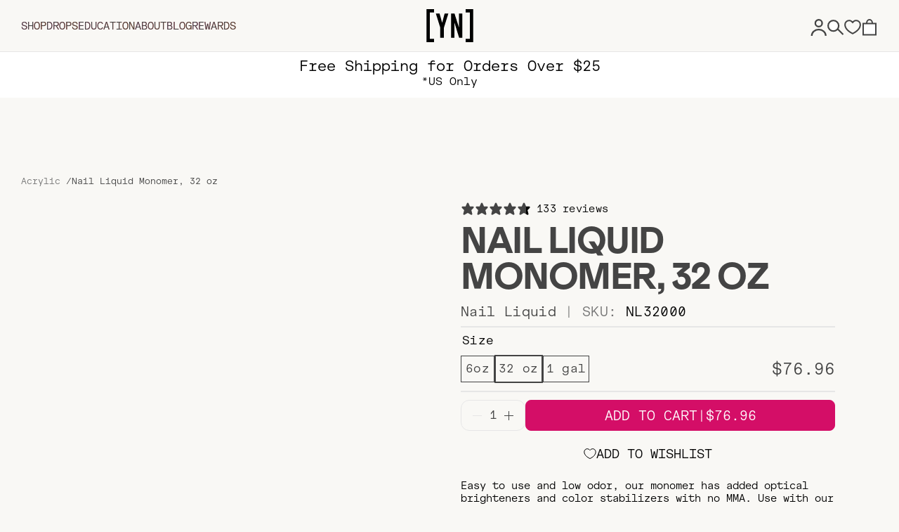

--- FILE ---
content_type: text/html; charset=utf-8
request_url: https://www.youngnails.com/products/32-oz-nail-liquid
body_size: 60481
content:
<!doctype html>
<html class="no-js" lang="en">
<head>
  <script>var head = document.head;var script = document.createElement('script');script.type = 'text/javascript';script.src = "https://179355.tracking.hyros.com/v1/lst/universal-script?ph=43560e6b3c46eab22676410e39e13e11f8a6055e53063cd581aa6711908ef9aa&tag=!tracking";head.appendChild(script);</script>
  <meta charset="utf-8">
  <meta http-equiv="X-UA-Compatible" content="IE=edge,chrome=1">
  <meta name="viewport" content="width=device-width,initial-scale=1">
  <meta name="theme-color" content=""><link rel="canonical" href="https://www.youngnails.com/products/32-oz-nail-liquid"><link rel="apple-touch-icon" sizes="180x180" href="//www.youngnails.com/cdn/shop/t/95/assets/apple-touch-icon.png?v=123946206292599004191764971918">
  <link rel="icon" type="image/png" sizes="32x32" href="//www.youngnails.com/cdn/shop/t/95/assets/favicon-32x32.png?v=64663520708330379671764971924">
  <link rel="icon" type="image/png" sizes="16x16" href="//www.youngnails.com/cdn/shop/t/95/assets/favicon-16x16.png?v=84492027565958410381764971924">
  <link rel="manifest" href="//www.youngnails.com/cdn/shop/t/95/assets/site.webmanifest?v=28520019027173394721764971932">
  <link rel="mask-icon" href="//www.youngnails.com/cdn/shop/t/95/assets/safari-pinned-tab.svg?v=3633856343292508081764971931" color="#bf9266">
  <meta name="msapplication-TileColor" content="#1f2525">
  <meta name="theme-color" content="#1f2525"><title>Nail Liquid Monomer for Acrylics, 32 oz - Young Nails</title><meta name="description" content="With no MMA, our easy to use, low odor liquid monomer for acrylic nails has added optical brighteners and color stabilizers."><link href="//www.youngnails.com/cdn/shop/t/95/assets/shopify-starter-styles.css?v=138386623947746094201764971931" rel="stylesheet" type="text/css" media="all" />
  <script>window.performance && window.performance.mark && window.performance.mark('shopify.content_for_header.start');</script><meta id="shopify-digital-wallet" name="shopify-digital-wallet" content="/37853495432/digital_wallets/dialog">
<meta name="shopify-checkout-api-token" content="53fe27d890b8177134726ee84149773a">
<link rel="alternate" type="application/json+oembed" href="https://www.youngnails.com/products/32-oz-nail-liquid.oembed">
<script async="async" src="/checkouts/internal/preloads.js?locale=en-US"></script>
<link rel="preconnect" href="https://shop.app" crossorigin="anonymous">
<script async="async" src="https://shop.app/checkouts/internal/preloads.js?locale=en-US&shop_id=37853495432" crossorigin="anonymous"></script>
<script id="apple-pay-shop-capabilities" type="application/json">{"shopId":37853495432,"countryCode":"US","currencyCode":"USD","merchantCapabilities":["supports3DS"],"merchantId":"gid:\/\/shopify\/Shop\/37853495432","merchantName":"Young Nails","requiredBillingContactFields":["postalAddress","email","phone"],"requiredShippingContactFields":["postalAddress","email","phone"],"shippingType":"shipping","supportedNetworks":["visa","masterCard","amex","discover","elo","jcb"],"total":{"type":"pending","label":"Young Nails","amount":"1.00"},"shopifyPaymentsEnabled":true,"supportsSubscriptions":true}</script>
<script id="shopify-features" type="application/json">{"accessToken":"53fe27d890b8177134726ee84149773a","betas":["rich-media-storefront-analytics"],"domain":"www.youngnails.com","predictiveSearch":true,"shopId":37853495432,"locale":"en"}</script>
<script>var Shopify = Shopify || {};
Shopify.shop = "young-nails-inc.myshopify.com";
Shopify.locale = "en";
Shopify.currency = {"active":"USD","rate":"1.0"};
Shopify.country = "US";
Shopify.theme = {"name":"December 2025","id":145334042760,"schema_name":null,"schema_version":null,"theme_store_id":null,"role":"main"};
Shopify.theme.handle = "null";
Shopify.theme.style = {"id":null,"handle":null};
Shopify.cdnHost = "www.youngnails.com/cdn";
Shopify.routes = Shopify.routes || {};
Shopify.routes.root = "/";</script>
<script type="module">!function(o){(o.Shopify=o.Shopify||{}).modules=!0}(window);</script>
<script>!function(o){function n(){var o=[];function n(){o.push(Array.prototype.slice.apply(arguments))}return n.q=o,n}var t=o.Shopify=o.Shopify||{};t.loadFeatures=n(),t.autoloadFeatures=n()}(window);</script>
<script>
  window.ShopifyPay = window.ShopifyPay || {};
  window.ShopifyPay.apiHost = "shop.app\/pay";
  window.ShopifyPay.redirectState = null;
</script>
<script id="shop-js-analytics" type="application/json">{"pageType":"product"}</script>
<script defer="defer" async type="module" src="//www.youngnails.com/cdn/shopifycloud/shop-js/modules/v2/client.init-shop-cart-sync_BdyHc3Nr.en.esm.js"></script>
<script defer="defer" async type="module" src="//www.youngnails.com/cdn/shopifycloud/shop-js/modules/v2/chunk.common_Daul8nwZ.esm.js"></script>
<script type="module">
  await import("//www.youngnails.com/cdn/shopifycloud/shop-js/modules/v2/client.init-shop-cart-sync_BdyHc3Nr.en.esm.js");
await import("//www.youngnails.com/cdn/shopifycloud/shop-js/modules/v2/chunk.common_Daul8nwZ.esm.js");

  window.Shopify.SignInWithShop?.initShopCartSync?.({"fedCMEnabled":true,"windoidEnabled":true});

</script>
<script>
  window.Shopify = window.Shopify || {};
  if (!window.Shopify.featureAssets) window.Shopify.featureAssets = {};
  window.Shopify.featureAssets['shop-js'] = {"shop-cart-sync":["modules/v2/client.shop-cart-sync_QYOiDySF.en.esm.js","modules/v2/chunk.common_Daul8nwZ.esm.js"],"init-fed-cm":["modules/v2/client.init-fed-cm_DchLp9rc.en.esm.js","modules/v2/chunk.common_Daul8nwZ.esm.js"],"shop-button":["modules/v2/client.shop-button_OV7bAJc5.en.esm.js","modules/v2/chunk.common_Daul8nwZ.esm.js"],"init-windoid":["modules/v2/client.init-windoid_DwxFKQ8e.en.esm.js","modules/v2/chunk.common_Daul8nwZ.esm.js"],"shop-cash-offers":["modules/v2/client.shop-cash-offers_DWtL6Bq3.en.esm.js","modules/v2/chunk.common_Daul8nwZ.esm.js","modules/v2/chunk.modal_CQq8HTM6.esm.js"],"shop-toast-manager":["modules/v2/client.shop-toast-manager_CX9r1SjA.en.esm.js","modules/v2/chunk.common_Daul8nwZ.esm.js"],"init-shop-email-lookup-coordinator":["modules/v2/client.init-shop-email-lookup-coordinator_UhKnw74l.en.esm.js","modules/v2/chunk.common_Daul8nwZ.esm.js"],"pay-button":["modules/v2/client.pay-button_DzxNnLDY.en.esm.js","modules/v2/chunk.common_Daul8nwZ.esm.js"],"avatar":["modules/v2/client.avatar_BTnouDA3.en.esm.js"],"init-shop-cart-sync":["modules/v2/client.init-shop-cart-sync_BdyHc3Nr.en.esm.js","modules/v2/chunk.common_Daul8nwZ.esm.js"],"shop-login-button":["modules/v2/client.shop-login-button_D8B466_1.en.esm.js","modules/v2/chunk.common_Daul8nwZ.esm.js","modules/v2/chunk.modal_CQq8HTM6.esm.js"],"init-customer-accounts-sign-up":["modules/v2/client.init-customer-accounts-sign-up_C8fpPm4i.en.esm.js","modules/v2/client.shop-login-button_D8B466_1.en.esm.js","modules/v2/chunk.common_Daul8nwZ.esm.js","modules/v2/chunk.modal_CQq8HTM6.esm.js"],"init-shop-for-new-customer-accounts":["modules/v2/client.init-shop-for-new-customer-accounts_CVTO0Ztu.en.esm.js","modules/v2/client.shop-login-button_D8B466_1.en.esm.js","modules/v2/chunk.common_Daul8nwZ.esm.js","modules/v2/chunk.modal_CQq8HTM6.esm.js"],"init-customer-accounts":["modules/v2/client.init-customer-accounts_dRgKMfrE.en.esm.js","modules/v2/client.shop-login-button_D8B466_1.en.esm.js","modules/v2/chunk.common_Daul8nwZ.esm.js","modules/v2/chunk.modal_CQq8HTM6.esm.js"],"shop-follow-button":["modules/v2/client.shop-follow-button_CkZpjEct.en.esm.js","modules/v2/chunk.common_Daul8nwZ.esm.js","modules/v2/chunk.modal_CQq8HTM6.esm.js"],"lead-capture":["modules/v2/client.lead-capture_BntHBhfp.en.esm.js","modules/v2/chunk.common_Daul8nwZ.esm.js","modules/v2/chunk.modal_CQq8HTM6.esm.js"],"checkout-modal":["modules/v2/client.checkout-modal_CfxcYbTm.en.esm.js","modules/v2/chunk.common_Daul8nwZ.esm.js","modules/v2/chunk.modal_CQq8HTM6.esm.js"],"shop-login":["modules/v2/client.shop-login_Da4GZ2H6.en.esm.js","modules/v2/chunk.common_Daul8nwZ.esm.js","modules/v2/chunk.modal_CQq8HTM6.esm.js"],"payment-terms":["modules/v2/client.payment-terms_MV4M3zvL.en.esm.js","modules/v2/chunk.common_Daul8nwZ.esm.js","modules/v2/chunk.modal_CQq8HTM6.esm.js"]};
</script>
<script>(function() {
  var isLoaded = false;
  function asyncLoad() {
    if (isLoaded) return;
    isLoaded = true;
    var urls = ["https:\/\/services.nofraud.com\/js\/device.js?shop=young-nails-inc.myshopify.com","https:\/\/cdn.shopify.com\/s\/files\/1\/0378\/5349\/5432\/t\/2\/assets\/affirmShopify.js?v=1603487319\u0026shop=young-nails-inc.myshopify.com","https:\/\/accessibility-spark.herokuapp.com\/script?shop=young-nails-inc.myshopify.com","https:\/\/cdn.shopify.com\/s\/files\/1\/0378\/5349\/5432\/t\/21\/assets\/loy_37853495432.js?v=1717775741\u0026shop=young-nails-inc.myshopify.com","\/\/cdn.shopify.com\/proxy\/422b2113380962642a62aaebe01aad4955cc8c040065d6eddacb9d09854cfc0c\/cdn.bogos.io\/script_tag\/secomapp.scripttag.js?shop=young-nails-inc.myshopify.com\u0026sp-cache-control=cHVibGljLCBtYXgtYWdlPTkwMA"];
    for (var i = 0; i < urls.length; i++) {
      var s = document.createElement('script');
      s.type = 'text/javascript';
      s.async = true;
      s.src = urls[i];
      var x = document.getElementsByTagName('script')[0];
      x.parentNode.insertBefore(s, x);
    }
  };
  if(window.attachEvent) {
    window.attachEvent('onload', asyncLoad);
  } else {
    window.addEventListener('load', asyncLoad, false);
  }
})();</script>
<script id="__st">var __st={"a":37853495432,"offset":-28800,"reqid":"b8a069f0-d111-4227-a009-542c1c990645-1768991168","pageurl":"www.youngnails.com\/products\/32-oz-nail-liquid","u":"26565398de75","p":"product","rtyp":"product","rid":5145197346952};</script>
<script>window.ShopifyPaypalV4VisibilityTracking = true;</script>
<script id="captcha-bootstrap">!function(){'use strict';const t='contact',e='account',n='new_comment',o=[[t,t],['blogs',n],['comments',n],[t,'customer']],c=[[e,'customer_login'],[e,'guest_login'],[e,'recover_customer_password'],[e,'create_customer']],r=t=>t.map((([t,e])=>`form[action*='/${t}']:not([data-nocaptcha='true']) input[name='form_type'][value='${e}']`)).join(','),a=t=>()=>t?[...document.querySelectorAll(t)].map((t=>t.form)):[];function s(){const t=[...o],e=r(t);return a(e)}const i='password',u='form_key',d=['recaptcha-v3-token','g-recaptcha-response','h-captcha-response',i],f=()=>{try{return window.sessionStorage}catch{return}},m='__shopify_v',_=t=>t.elements[u];function p(t,e,n=!1){try{const o=window.sessionStorage,c=JSON.parse(o.getItem(e)),{data:r}=function(t){const{data:e,action:n}=t;return t[m]||n?{data:e,action:n}:{data:t,action:n}}(c);for(const[e,n]of Object.entries(r))t.elements[e]&&(t.elements[e].value=n);n&&o.removeItem(e)}catch(o){console.error('form repopulation failed',{error:o})}}const l='form_type',E='cptcha';function T(t){t.dataset[E]=!0}const w=window,h=w.document,L='Shopify',v='ce_forms',y='captcha';let A=!1;((t,e)=>{const n=(g='f06e6c50-85a8-45c8-87d0-21a2b65856fe',I='https://cdn.shopify.com/shopifycloud/storefront-forms-hcaptcha/ce_storefront_forms_captcha_hcaptcha.v1.5.2.iife.js',D={infoText:'Protected by hCaptcha',privacyText:'Privacy',termsText:'Terms'},(t,e,n)=>{const o=w[L][v],c=o.bindForm;if(c)return c(t,g,e,D).then(n);var r;o.q.push([[t,g,e,D],n]),r=I,A||(h.body.append(Object.assign(h.createElement('script'),{id:'captcha-provider',async:!0,src:r})),A=!0)});var g,I,D;w[L]=w[L]||{},w[L][v]=w[L][v]||{},w[L][v].q=[],w[L][y]=w[L][y]||{},w[L][y].protect=function(t,e){n(t,void 0,e),T(t)},Object.freeze(w[L][y]),function(t,e,n,w,h,L){const[v,y,A,g]=function(t,e,n){const i=e?o:[],u=t?c:[],d=[...i,...u],f=r(d),m=r(i),_=r(d.filter((([t,e])=>n.includes(e))));return[a(f),a(m),a(_),s()]}(w,h,L),I=t=>{const e=t.target;return e instanceof HTMLFormElement?e:e&&e.form},D=t=>v().includes(t);t.addEventListener('submit',(t=>{const e=I(t);if(!e)return;const n=D(e)&&!e.dataset.hcaptchaBound&&!e.dataset.recaptchaBound,o=_(e),c=g().includes(e)&&(!o||!o.value);(n||c)&&t.preventDefault(),c&&!n&&(function(t){try{if(!f())return;!function(t){const e=f();if(!e)return;const n=_(t);if(!n)return;const o=n.value;o&&e.removeItem(o)}(t);const e=Array.from(Array(32),(()=>Math.random().toString(36)[2])).join('');!function(t,e){_(t)||t.append(Object.assign(document.createElement('input'),{type:'hidden',name:u})),t.elements[u].value=e}(t,e),function(t,e){const n=f();if(!n)return;const o=[...t.querySelectorAll(`input[type='${i}']`)].map((({name:t})=>t)),c=[...d,...o],r={};for(const[a,s]of new FormData(t).entries())c.includes(a)||(r[a]=s);n.setItem(e,JSON.stringify({[m]:1,action:t.action,data:r}))}(t,e)}catch(e){console.error('failed to persist form',e)}}(e),e.submit())}));const S=(t,e)=>{t&&!t.dataset[E]&&(n(t,e.some((e=>e===t))),T(t))};for(const o of['focusin','change'])t.addEventListener(o,(t=>{const e=I(t);D(e)&&S(e,y())}));const B=e.get('form_key'),M=e.get(l),P=B&&M;t.addEventListener('DOMContentLoaded',(()=>{const t=y();if(P)for(const e of t)e.elements[l].value===M&&p(e,B);[...new Set([...A(),...v().filter((t=>'true'===t.dataset.shopifyCaptcha))])].forEach((e=>S(e,t)))}))}(h,new URLSearchParams(w.location.search),n,t,e,['guest_login'])})(!0,!0)}();</script>
<script integrity="sha256-4kQ18oKyAcykRKYeNunJcIwy7WH5gtpwJnB7kiuLZ1E=" data-source-attribution="shopify.loadfeatures" defer="defer" src="//www.youngnails.com/cdn/shopifycloud/storefront/assets/storefront/load_feature-a0a9edcb.js" crossorigin="anonymous"></script>
<script crossorigin="anonymous" defer="defer" src="//www.youngnails.com/cdn/shopifycloud/storefront/assets/shopify_pay/storefront-65b4c6d7.js?v=20250812"></script>
<script data-source-attribution="shopify.dynamic_checkout.dynamic.init">var Shopify=Shopify||{};Shopify.PaymentButton=Shopify.PaymentButton||{isStorefrontPortableWallets:!0,init:function(){window.Shopify.PaymentButton.init=function(){};var t=document.createElement("script");t.src="https://www.youngnails.com/cdn/shopifycloud/portable-wallets/latest/portable-wallets.en.js",t.type="module",document.head.appendChild(t)}};
</script>
<script data-source-attribution="shopify.dynamic_checkout.buyer_consent">
  function portableWalletsHideBuyerConsent(e){var t=document.getElementById("shopify-buyer-consent"),n=document.getElementById("shopify-subscription-policy-button");t&&n&&(t.classList.add("hidden"),t.setAttribute("aria-hidden","true"),n.removeEventListener("click",e))}function portableWalletsShowBuyerConsent(e){var t=document.getElementById("shopify-buyer-consent"),n=document.getElementById("shopify-subscription-policy-button");t&&n&&(t.classList.remove("hidden"),t.removeAttribute("aria-hidden"),n.addEventListener("click",e))}window.Shopify?.PaymentButton&&(window.Shopify.PaymentButton.hideBuyerConsent=portableWalletsHideBuyerConsent,window.Shopify.PaymentButton.showBuyerConsent=portableWalletsShowBuyerConsent);
</script>
<script data-source-attribution="shopify.dynamic_checkout.cart.bootstrap">document.addEventListener("DOMContentLoaded",(function(){function t(){return document.querySelector("shopify-accelerated-checkout-cart, shopify-accelerated-checkout")}if(t())Shopify.PaymentButton.init();else{new MutationObserver((function(e,n){t()&&(Shopify.PaymentButton.init(),n.disconnect())})).observe(document.body,{childList:!0,subtree:!0})}}));
</script>
<link id="shopify-accelerated-checkout-styles" rel="stylesheet" media="screen" href="https://www.youngnails.com/cdn/shopifycloud/portable-wallets/latest/accelerated-checkout-backwards-compat.css" crossorigin="anonymous">
<style id="shopify-accelerated-checkout-cart">
        #shopify-buyer-consent {
  margin-top: 1em;
  display: inline-block;
  width: 100%;
}

#shopify-buyer-consent.hidden {
  display: none;
}

#shopify-subscription-policy-button {
  background: none;
  border: none;
  padding: 0;
  text-decoration: underline;
  font-size: inherit;
  cursor: pointer;
}

#shopify-subscription-policy-button::before {
  box-shadow: none;
}

      </style>
<link rel="stylesheet" media="screen" href="//www.youngnails.com/cdn/shop/t/95/compiled_assets/styles.css?v=40093">
<script>window.performance && window.performance.mark && window.performance.mark('shopify.content_for_header.end');</script>
  <script>
    window.translations = window.translations || [];
    window.translations.push({
      products: {
        quick_add: {
          title: "Quick add+"
        }
      }
    });
    window.Shopify = window.Shopify || {};
    window.Shopify.shop = ["young-nails-inc","myshopify","com"].join('.');
    window.cdnUrl = "\/\/www.youngnails.com\/cdn\/shop\/t\/95\/assets\/";
    window._213a = window._213a || {};
    window._213a.isLoggedIn = true; // false;
    window._213a.cart = {
  "line_item_variants": {
    
  },
  "cart": {"note":null,"attributes":{},"original_total_price":0,"total_price":0,"total_discount":0,"total_weight":0.0,"item_count":0,"items":[],"requires_shipping":false,"currency":"USD","items_subtotal_price":0,"cart_level_discount_applications":[],"checkout_charge_amount":0},
  "components": {},
  "product_metafields": []
}
    
  </script>

  
<!-- BEGIN app block: shopify://apps/seo-manager-venntov/blocks/seomanager/c54c366f-d4bb-4d52-8d2f-dd61ce8e7e12 --><!-- BEGIN app snippet: SEOManager4 -->
<meta name='seomanager' content='4.0.5' /> 


<script>
	function sm_htmldecode(str) {
		var txt = document.createElement('textarea');
		txt.innerHTML = str;
		return txt.value;
	}

	var venntov_title = sm_htmldecode("Nail Liquid Monomer for Acrylics, 32 oz - Young Nails");
	var venntov_description = sm_htmldecode("With no MMA, our easy to use, low odor liquid monomer for acrylic nails has added optical brighteners and color stabilizers.");
	
	if (venntov_title != '') {
		document.title = venntov_title;	
	}
	else {
		document.title = "Nail Liquid Monomer for Acrylics, 32 oz - Young Nails";	
	}

	if (document.querySelector('meta[name="description"]') == null) {
		var venntov_desc = document.createElement('meta');
		venntov_desc.name = "description";
		venntov_desc.content = venntov_description;
		var venntov_head = document.head;
		venntov_head.appendChild(venntov_desc);
	} else {
		document.querySelector('meta[name="description"]').setAttribute("content", venntov_description);
	}
</script>

<script>
	var venntov_robotVals = "follow, index";
	if (venntov_robotVals !== "") {
		document.querySelectorAll("[name='robots']").forEach(e => e.remove());
		var venntov_robotMeta = document.createElement('meta');
		venntov_robotMeta.name = "robots";
		venntov_robotMeta.content = venntov_robotVals;
		var venntov_head = document.head;
		venntov_head.appendChild(venntov_robotMeta);
	}
</script>

<!-- 524F4D20383A3331 --><!-- END app snippet -->

<!-- END app block --><!-- BEGIN app block: shopify://apps/gsc-countdown-timer/blocks/countdown-bar/58dc5b1b-43d2-4209-b1f3-52aff31643ed --><style>
  .gta-block__error {
    display: flex;
    flex-flow: column nowrap;
    gap: 12px;
    padding: 32px;
    border-radius: 12px;
    margin: 12px 0;
    background-color: #fff1e3;
    color: #412d00;
  }

  .gta-block__error-title {
    font-size: 18px;
    font-weight: 600;
    line-height: 28px;
  }

  .gta-block__error-body {
    font-size: 14px;
    line-height: 24px;
  }
</style>

<script>
  (function () {
    try {
      window.GSC_COUNTDOWN_META = {
        product_collections: [{"id":188621455496,"handle":"product-grouping-nail-liquid","updated_at":"2026-01-20T04:10:33-08:00","published_at":"2020-10-30T12:09:43-07:00","sort_order":"manual","template_suffix":"","published_scope":"web","title":"[PRODUCT GROUPING] Nail Liquid","body_html":""},{"id":188409970824,"handle":"acrylic","title":"Acrylic","updated_at":"2026-01-20T04:10:34-08:00","body_html":"\u003cdiv\u003e\n\u003cbr\u003e\u003cbr\u003e\u003cbr\u003e\u003cbr\u003e\u003cbr\u003e\n\u003ch3 dir=\"ltr\"\u003e\u003c\/h3\u003e\n\u003ch3 dir=\"ltr\"\u003e\u003cspan\u003eExplore Our Acrylic Nail Product Range\u003c\/span\u003e\u003c\/h3\u003e\n\u003cp dir=\"ltr\"\u003e\u003cspan\u003eWhether you are an experienced nail pro or a budding enthusiast, perfecting your acrylic nail technique is an art. Masterful acrylic nails require balance and deft coordination. More than anything, they require professional acrylic nail products. Get to know the Young Nails acrylic nail product range, and you’ll be applying gorgeous full sets in no time flat. \u003c\/span\u003e\u003c\/p\u003e\n\u003cul\u003e\n\u003cli dir=\"ltr\" aria-level=\"1\"\u003e\n\u003cp dir=\"ltr\" role=\"presentation\"\u003e\u003cstrong\u003e\u003ca href=\"https:\/\/www.youngnails.com\/products\/core-sparkle-acrylic-nail-powder-45g\"\u003eAcrylic Powders\u003c\/a\u003e:\u003c\/strong\u003e\u003cspan\u003e These high-quality powders in various colors and finishes have the variety you need for the enhancements you want. YN acrylic powders come in 24 beautiful colors and two different essential formulas: \u003ca href=\"https:\/\/www.youngnails.com\/products\/core-sparkle-acrylic-nail-powder-45g\"\u003eCore\u003c\/a\u003e and \u003ca href=\"https:\/\/www.youngnails.com\/products\/speed-clear-acrylic-nail-powder-45g\"\u003eSpeed\u003c\/a\u003e. Speed sets in approximately sixty seconds for efficient application, while Core has a longer setting time for more opportunity to touch-up your enhancements until they are just right. Both formulas provide exceptional adhesion to the natural nail and a consistency that is salon grade every time. \u003c\/span\u003e\u003c\/p\u003e\n\u003c\/li\u003e\n\u003cli dir=\"ltr\" aria-level=\"1\"\u003e\n\u003cp dir=\"ltr\" role=\"presentation\"\u003e\u003cstrong\u003e\u003ca href=\"https:\/\/www.youngnails.com\/products\/6oz-nail-liquid\"\u003eAcrylic Liquid\u003c\/a\u003e:\u003c\/strong\u003e\u003cspan\u003e Paired with our versatile line of powders, choose a professional-grade liquid for perfect consistency. \u003ca href=\"https:\/\/www.youngnails.com\/products\/6oz-nail-liquid\"\u003eYoung Nails monomer liquid\u003c\/a\u003e has phenomenal self-leveling properties, meaning that, with the appropriate application, the acrylic bead will even itself out to form a sleek and smooth overlay. \u003c\/span\u003e\u003c\/p\u003e\n\u003c\/li\u003e\n\u003cli dir=\"ltr\" aria-level=\"1\"\u003e\n\u003cp dir=\"ltr\" role=\"presentation\"\u003e\u003cstrong\u003e\u003ca href=\"https:\/\/www.youngnails.com\/collections\/kits\"\u003eAcrylic Kits\u003c\/a\u003e:\u003c\/strong\u003e\u003cspan\u003e\u003cstrong\u003e \u003c\/strong\u003eOur acrylic kits contain complete kits for beginners and professionals. Whether you are trying DIY acrylic nails or replenishing your professional stock, these kits come loaded with everything you need to create foolproof enhancements time and time again. \u003c\/span\u003e\u003cspan\u003e\u003c\/span\u003e\u003c\/p\u003e\n\u003c\/li\u003e\n\u003cli dir=\"ltr\" aria-level=\"1\"\u003e\n\u003cp dir=\"ltr\" role=\"presentation\"\u003e\u003cstrong\u003e\u003ca href=\"https:\/\/www.youngnails.com\/collections\/accessories\"\u003eAccessories\u003c\/a\u003e:\u003c\/strong\u003e\u003cspan\u003e\u003cstrong\u003e \u003c\/strong\u003eWe have the essential tools and accessories for acrylic nail application that you need. From top-of-the-line \u003ca href=\"https:\/\/www.youngnails.com\/collections\/bits\"\u003ee-file tools and bits\u003c\/a\u003e to \u003ca href=\"https:\/\/www.youngnails.com\/collections\/dust-collector\"\u003edust collectors\u003c\/a\u003e, \u003ca href=\"https:\/\/www.youngnails.com\/collections\/files\"\u003efiles\u003c\/a\u003e, and \u003ca href=\"https:\/\/www.youngnails.com\/collections\/brushes\"\u003enail brushes\u003c\/a\u003e, Young Nails brings the very best.\u003c\/span\u003e\u003c\/p\u003e\n\u003c\/li\u003e\n\u003cli dir=\"ltr\" aria-level=\"1\"\u003e\n\u003cp dir=\"ltr\" role=\"presentation\"\u003e\u003cstrong\u003e\u003ca href=\"https:\/\/www.youngnails.com\/products\/clear-extreme-low-odor-acrylic-nail-powder-45g\"\u003eExtreme Low Odor\u003c\/a\u003e:\u003c\/strong\u003e\u003cspan\u003e In addition to our traditional acrylic systems, we have also launched a new \u003ca href=\"https:\/\/www.youngnails.com\/products\/clear-extreme-low-odor-acrylic-nail-powder-45g\"\u003eExtreme Low Odor acrylic system\u003c\/a\u003e that is ideal for at-home DIY'rs or pros that prefer a light floral fragrance.  This system is a faster setting product and offers a variety of 5 classic colors.  The Extreme Low Odor system should not be combined with any traditional liquid or powder for the best results.\u003c\/span\u003e\u003c\/p\u003e\n\u003c\/li\u003e\n\u003c\/ul\u003e\n\u003cp\u003e \u003c\/p\u003e\n\u003ch3 dir=\"ltr\"\u003e\u003cspan\u003eWhy Choose Young Nails Acrylic Nails?\u003c\/span\u003e\u003c\/h3\u003e\n\u003cp dir=\"ltr\"\u003e\u003cspan\u003eOur family-owned company has years of experience in not only A-list nail services, but the highest-quality nail education as well. Our YouTube vault, which contains thousands of instructional videos in an approachable and vibrant format, has educated a generation of both amateur and professional nail enthusiasts. We love nails and helping people learn about nails. \u003c\/span\u003e\u003c\/p\u003e\n\u003ch3 dir=\"ltr\"\u003e\u003cspan\u003eAcrylic Nails FAQ\u003c\/span\u003e\u003c\/h3\u003e\n\u003cul\u003e\n\u003cli dir=\"ltr\" aria-level=\"1\"\u003e\n\u003cp dir=\"ltr\" role=\"presentation\"\u003e\u003cstrong\u003eHow long do acrylic nails last?\u003c\/strong\u003e\u003c\/p\u003e\n\u003c\/li\u003e\n\u003cul\u003e\n\u003cli dir=\"ltr\" aria-level=\"2\"\u003e\n\u003cp dir=\"ltr\" role=\"presentation\"\u003e\u003cspan\u003eA full set of acrylic nails, when well-maintained, should last up to three weeks before requiring fills or maintenance. Check out our guide on \u003cstrong\u003e\u003ca href=\"https:\/\/www.youngnails.com\/blogs\/news\/how-to-make-acrylic-nails-last-longer\"\u003eHow to Make Acrylic Nails Last Longer\u003c\/a\u003e.\u003c\/strong\u003e\u003c\/span\u003e\u003c\/p\u003e\n\u003c\/li\u003e\n\u003c\/ul\u003e\n\u003cli dir=\"ltr\" aria-level=\"1\"\u003e\n\u003cp dir=\"ltr\" role=\"presentation\"\u003e\u003cstrong\u003eCan I remove acrylic nails at home?\u003c\/strong\u003e\u003c\/p\u003e\n\u003c\/li\u003e\n\u003cul\u003e\n\u003cli dir=\"ltr\" aria-level=\"2\"\u003e\n\u003cp dir=\"ltr\" role=\"presentation\"\u003e\u003cspan\u003eAnyone can achieve safe and professional-level acrylic nail removal results with a \u003ca href=\"https:\/\/www.youngnails.com\/products\/yn-rechargeable-e-file\"\u003ehigh quality e-file\u003c\/a\u003e. First, nails should be clipped at the free edge so the excess length painlessly and easily snaps off. The e-file is used in an ergonomic “feathering” motion to remove the bulk of the built-up acrylic. When there is only a thin layer remaining, the e-file should be turned down to a lower RPM setting and the remaining acrylic is gently “tickled” away, being careful to maintain the integrity of the natural nail. Read more about \u003ca href=\"https:\/\/www.youngnails.com\/blogs\/news\/efiles-friend-or-foe\"\u003ehow to safely use e-files\u003c\/a\u003e.\u003c\/span\u003e\u003c\/p\u003e\n\u003c\/li\u003e\n\u003c\/ul\u003e\n\u003cli dir=\"ltr\" aria-level=\"1\"\u003e\n\u003cp dir=\"ltr\" role=\"presentation\"\u003e\u003cstrong\u003eHow are acrylic nails applied?\u003c\/strong\u003e\u003c\/p\u003e\n\u003c\/li\u003e\n\u003cul\u003e\n\u003cli dir=\"ltr\" aria-level=\"2\"\u003e\n\u003cp dir=\"ltr\" role=\"presentation\"\u003e\u003cspan\u003eAcrylic nails are applied to prepped natural nail surfaces with two products: the \u003ca href=\"https:\/\/www.youngnails.com\/products\/core-sparkle-acrylic-nail-powder-45g\"\u003eacrylic powder\u003c\/a\u003e, and the \u003ca href=\"https:\/\/www.youngnails.com\/products\/6oz-nail-liquid\"\u003emonomer liquid\u003c\/a\u003e. Most of the skill in application is a matter of technique. The brush has to be handled confidently and in a controlled manner. First, wet the brush well in the liquid. Then, a bead of acrylic is created by pressing and bouncing the tip of the brush on the surface of the acrylic powder. \u003c\/span\u003e\u003cspan\u003e\u003c\/span\u003e\u003cspan\u003e\u003c\/span\u003e\u003cspan\u003eAfter that, the bead is applied close to the cuticle, yet leaving a small space to ensure the product does not come in contact with the cuticle or skin surrounding the nail. As YN liquids create a self-leveling effect, angle the finger so it points downward and the product should do most of the work of moving itself down the nail toward the free edge, but the technician’s brush is used to guide the product on the sides and finish off the edge. Once the enhancements are set and filed smooth, polish and topcoat are applied as usual. For more info, check out our full guide on \u003cstrong\u003e\u003ca href=\"https:\/\/www.youngnails.com\/blogs\/news\/how-to-do-acrylic-nails-beginners\"\u003eHow to Apply Acrylic Nails for Beginners\u003c\/a\u003e.\u003c\/strong\u003e\u003c\/span\u003e\u003cspan\u003e\u003cstrong\u003e\u003c\/strong\u003e\u003c\/span\u003e\u003c\/p\u003e\n\u003c\/li\u003e\n\u003c\/ul\u003e\n\u003c\/ul\u003e\n\u003cspan\u003e\u003cb id=\"docs-internal-guid-663f177a-7fff-d677-5c7d-6942cfd0a304\"\u003e\u003c\/b\u003e\u003cbr\u003e\u003c\/span\u003e\n\u003c\/div\u003e","published_at":"2021-11-09T16:05:54-08:00","sort_order":"manual","template_suffix":"","disjunctive":true,"rules":[{"column":"type","relation":"equals","condition":"Acrylic Powders"},{"column":"type","relation":"equals","condition":"Nail Liquid"}],"published_scope":"web"},{"id":188409872520,"handle":"best-sellers-1","title":"Best Sellers Pro","updated_at":"2026-01-20T04:10:34-08:00","body_html":"","published_at":"2020-10-10T13:22:15-07:00","sort_order":"manual","template_suffix":"","disjunctive":false,"rules":[{"column":"tag","relation":"equals","condition":"Shop Now\/Best Sellers"}],"published_scope":"web"},{"id":187859894408,"handle":"best-sellers","updated_at":"2026-01-20T04:10:33-08:00","published_at":"2020-09-02T10:43:46-07:00","sort_order":"best-selling","template_suffix":"","published_scope":"web","title":"Best Sellers.","body_html":"","image":{"created_at":"2020-09-03T07:55:16-07:00","alt":null,"width":2000,"height":2000,"src":"\/\/www.youngnails.com\/cdn\/shop\/collections\/Screen_Shot_2020-09-03_at_10.54.30_AM.png?v=1603301380"}},{"id":300943245448,"handle":"for-professionals","title":"For Professionals","updated_at":"2026-01-20T15:26:55-08:00","body_html":"","published_at":"2025-12-02T00:19:59-08:00","sort_order":"best-selling","template_suffix":"","disjunctive":false,"rules":[{"column":"tag","relation":"equals","condition":"pro"}],"published_scope":"web"},{"id":188519350408,"handle":"nail-liquid","title":"Nail Liquid","updated_at":"2026-01-20T04:10:33-08:00","body_html":"\u003cp\u003e\u003cbr data-mce-fragment=\"1\"\u003e\u003c\/p\u003e","published_at":"2020-10-22T16:11:14-07:00","sort_order":"manual","template_suffix":"","disjunctive":false,"rules":[{"column":"tag","relation":"equals","condition":"Shop Now\/Nail Liquid"}],"published_scope":"web","image":{"created_at":"2025-06-06T10:31:39-07:00","alt":"Nail Liquid Collection","width":1000,"height":1000,"src":"\/\/www.youngnails.com\/cdn\/shop\/collections\/Nail_Liquid_2025.jpg?v=1750094770"}}],
        product_tags: ["pro","SaleP","Shop Now\/Best Sellers","Shop Now\/Nail Liquid"],
      };

      const widgets = [{"bar":{"sticky":true,"justify":"center","position":"top","closeButton":{"color":"#bdbdbd","enabled":false}},"key":"GSC-BAR-BOICyhPAjZnX","type":"bar","timer":{"date":"2026-01-21T12:00:00.000-08:00","mode":"date","daily":{"tz":"America\/Los_Angeles","endHours":14,"endMinutes":0,"repeatDays":[0,1,2,3,4,5,6],"startHours":10,"startMinutes":0},"hours":72,"onEnd":"hide","minutes":0,"seconds":0,"recurring":{"endHours":0,"endMinutes":0,"repeatDays":[],"startHours":0,"startMinutes":0},"scheduling":{"end":null,"start":null}},"content":{"align":"center","items":[{"id":"text-rNKNvnzYgSAr","type":"text","align":"left","color":"#ffffff","value":"Next Drop Launching:","enabled":true,"padding":{"mobile":{},"desktop":{}},"fontFamily":"font1","fontWeight":"400","textTransform":"unset","mobileFontSize":"16px","desktopFontSize":"24px","mobileLineHeight":"1.3","desktopLineHeight":"1.2","mobileLetterSpacing":"0","desktopLetterSpacing":"0"},{"id":"text-KWkIFqtDuRBI","type":"text","align":"left","color":"#ffffff","value":"Sale Ends In:","enabled":false,"padding":{"mobile":{},"desktop":{}},"fontFamily":"font1","fontWeight":"400","textTransform":"unset","mobileFontSize":"12px","desktopFontSize":"15px","mobileLineHeight":"1.3","desktopLineHeight":"1.3","mobileLetterSpacing":"0","desktopLetterSpacing":"0"},{"id":"timer-SyJZuDkjMCRJ","type":"timer","view":"custom","border":{"size":"2px","color":"#FFFFFF","enabled":false},"digits":{"color":"#ffffff","fontSize":"40px","fontFamily":"font2","fontWeight":"600"},"labels":{"days":"Days","color":"#ffffff","hours":"Hours","enabled":true,"minutes":"Minutes","seconds":"Seconds","fontSize":"24px","fontFamily":"font3","fontWeight":"500","textTransform":"unset"},"layout":"separate","margin":{"mobile":{},"desktop":{}},"radius":{"value":"16px","enabled":false},"shadow":{"type":"","color":"black","enabled":true},"enabled":true,"padding":{"mobile":{},"desktop":{"top":"0px"}},"fontSize":{"mobile":"18px","desktop":"24px"},"separator":{"type":"colon","color":"#ffffff","enabled":true},"background":{"blur":"2px","color":"#eeeeee","enabled":false},"unitFormat":"d:h:m:s","mobileWidth":"160px","desktopWidth":"224px"},{"id":"button-LhSPIqptmuzB","href":"https:\/\/shopify.com","type":"button","label":"Shop now","width":"content","border":{"size":"2px","color":"#000000","enabled":false},"margin":{"mobile":{"top":"0px","left":"0px","right":"0px","bottom":"0px"},"desktop":{"top":"0px","left":"0px","right":"0px","bottom":"0px"}},"radius":{"value":"8px","enabled":true},"target":"_self","enabled":false,"padding":{"mobile":{"top":"8px","left":"12px","right":"12px","bottom":"8px"},"desktop":{"top":"12px","left":"32px","right":"32px","bottom":"12px"}},"textColor":"#ffffff","background":{"blur":"0px","color":"#000000","enabled":true},"fontFamily":"font1","fontWeight":"500","textTransform":"unset","mobileFontSize":"12px","desktopFontSize":"14px","mobileLetterSpacing":"0","desktopLetterSpacing":"0"},{"id":"coupon-KiwqqibNbYyR","code":"PASTE YOUR CODE","icon":{"type":"discount-star","enabled":true},"type":"coupon","label":"Save 35%","action":"copy","border":{"size":"1px","color":"#9e9e9e","enabled":true},"margin":{"mobile":{"top":"0px","left":"0px","right":"0px","bottom":"0px"},"desktop":{"top":"0px","left":"0px","right":"0px","bottom":"0px"}},"radius":{"value":"6px","enabled":true},"enabled":false,"padding":{"mobile":{"top":"4px","left":"12px","right":"12px","bottom":"4px"},"desktop":{"top":"8px","left":"16px","right":"16px","bottom":"8px"}},"textColor":"#000000","background":{"blur":"0px","color":"#eeeeee","enabled":true},"fontFamily":"font1","fontWeight":"600","textTransform":"uppercase","mobileFontSize":"12px","desktopFontSize":"14px"}],"border":{"size":"1px","color":"#000000","enabled":false},"layout":"column","margin":{"mobile":{"top":"0px","left":"0px","right":"0px","bottom":"0px"},"desktop":{"top":"0px","left":"0px","right":"0px","bottom":"0px"}},"radius":{"value":"8px","enabled":false},"padding":{"mobile":{"top":"90px","left":"0px","right":"0px","bottom":"4px"},"desktop":{"top":"90px","left":"28px","right":"28px","bottom":"8px"}},"mobileGap":"6px","background":{"src":null,"blur":"0px","source":"color","bgColor":"linear-gradient(90deg, #d65897 0%, #e1652e 100%)","enabled":true,"overlayColor":"rgba(0,0,0,0)"},"desktopGap":"24px","mobileWidth":"100%","desktopWidth":"400px","backgroundClick":{"url":"","target":"_self","enabled":false}},"enabled":true,"general":{"font1":"inherit","font2":"inherit","font3":"inherit","preset":"bar1","breakpoint":"768px"},"section":null,"userCss":"","targeting":{"geo":null,"pages":{"cart":false,"home":false,"other":false,"password":false,"products":{"mode":"all","tags":[],"enabled":false,"specificProducts":[],"productsInCollections":[]},"collections":{"mode":"specific","items":[{"id":"gid:\/\/shopify\/Collection\/304889593992","handle":"weekly-drops"}],"enabled":true}}}},{"bar":{"sticky":true,"justify":"center","position":"top","closeButton":{"color":"#bdbdbd","enabled":false}},"key":"GSC-BAR-pfaanDswMpkD","type":"bar","timer":{"date":"2025-03-23T09:00:00.000-07:00","mode":"evergreen","hours":72,"onEnd":"none","minutes":0,"seconds":0,"recurring":{"endHours":0,"endMinutes":0,"repeatDays":[],"startHours":0,"startMinutes":0},"scheduling":{"end":null,"start":null}},"content":{"align":"center","items":[{"id":"text-RHAvBfUlCuzB","type":"text","align":"left","color":"#000000","value":"Free Shipping for Orders Over $25","enabled":true,"padding":{"mobile":{},"desktop":{}},"fontFamily":"font1","fontWeight":"400","textTransform":"unset","mobileFontSize":"12px","desktopFontSize":"20px","mobileLineHeight":"1.3","desktopLineHeight":"1.2","mobileLetterSpacing":"0","desktopLetterSpacing":"0"},{"id":"text-EaiwapcivZBD","type":"text","align":"left","color":"#000000","value":"*US Only","enabled":true,"padding":{"mobile":{},"desktop":{}},"fontFamily":"font1","fontWeight":"400","textTransform":"unset","mobileFontSize":"12px","desktopFontSize":"15px","mobileLineHeight":"1.3","desktopLineHeight":"1.3","mobileLetterSpacing":"0","desktopLetterSpacing":"0"},{"id":"timer-dBiiFjlTsMYT","type":"timer","view":"custom","border":{"size":"2px","color":"#FFFFFF","enabled":false},"digits":{"color":"#ffffff","fontSize":"40px","fontFamily":"font2","fontWeight":"600"},"labels":{"days":"Days","color":"#ffffff","hours":"Hours","enabled":true,"minutes":"Minutes","seconds":"Seconds","fontSize":"24px","fontFamily":"font3","fontWeight":"500","textTransform":"unset"},"layout":"separate","margin":{"mobile":{},"desktop":{}},"radius":{"value":"16px","enabled":false},"shadow":{"type":"","color":"black","enabled":true},"enabled":false,"padding":{"mobile":{},"desktop":{"top":"0px"}},"fontSize":{"mobile":"18px","desktop":"24px"},"separator":{"type":"colon","color":"#ffffff","enabled":true},"background":{"blur":"2px","color":"#eeeeee","enabled":false},"unitFormat":"d:h:m:s","mobileWidth":"160px","desktopWidth":"224px"},{"id":"button-wDPtIMayrdgc","href":"https:\/\/shopify.com","type":"button","label":"Shop now","width":"content","border":{"size":"2px","color":"#000000","enabled":false},"margin":{"mobile":{"top":"0px","left":"0px","right":"0px","bottom":"0px"},"desktop":{"top":"0px","left":"0px","right":"0px","bottom":"0px"}},"radius":{"value":"8px","enabled":true},"target":"_self","enabled":false,"padding":{"mobile":{"top":"8px","left":"12px","right":"12px","bottom":"8px"},"desktop":{"top":"12px","left":"32px","right":"32px","bottom":"12px"}},"textColor":"#ffffff","background":{"blur":"0px","color":"#000000","enabled":true},"fontFamily":"font1","fontWeight":"500","textTransform":"unset","mobileFontSize":"12px","desktopFontSize":"14px","mobileLetterSpacing":"0","desktopLetterSpacing":"0"},{"id":"coupon-RCsHTBFBPmWC","code":"PASTE YOUR CODE","icon":{"type":"discount-star","enabled":true},"type":"coupon","label":"Save 35%","action":"copy","border":{"size":"1px","color":"#9e9e9e","enabled":true},"margin":{"mobile":{"top":"0px","left":"0px","right":"0px","bottom":"0px"},"desktop":{"top":"0px","left":"0px","right":"0px","bottom":"0px"}},"radius":{"value":"6px","enabled":true},"enabled":false,"padding":{"mobile":{"top":"4px","left":"12px","right":"12px","bottom":"4px"},"desktop":{"top":"8px","left":"16px","right":"16px","bottom":"8px"}},"textColor":"#000000","background":{"blur":"0px","color":"#eeeeee","enabled":true},"fontFamily":"font1","fontWeight":"600","textTransform":"uppercase","mobileFontSize":"12px","desktopFontSize":"14px"}],"border":{"size":"1px","color":"#000000","enabled":false},"layout":"column","margin":{"mobile":{"top":"0px","left":"0px","right":"0px","bottom":"0px"},"desktop":{"top":"0px","left":"0px","right":"0px","bottom":"0px"}},"radius":{"value":"8px","enabled":false},"padding":{"mobile":{"top":"90px","left":"0px","right":"0px","bottom":"4px"},"desktop":{"top":"82px","left":"28px","right":"28px","bottom":"14px"}},"mobileGap":"6px","background":{"src":null,"blur":"0px","source":"color","bgColor":"#ffffff","enabled":true,"overlayColor":"rgba(0,0,0,0)"},"desktopGap":"24px","mobileWidth":"100%","desktopWidth":"400px","backgroundClick":{"url":"","target":"_self","enabled":false}},"enabled":true,"general":{"font1":"inherit","font2":"inherit","font3":"inherit","preset":"bar1","breakpoint":"768px"},"section":null,"userCss":"","targeting":{"geo":null,"pages":{"cart":true,"home":true,"other":true,"password":false,"products":{"mode":"productsInCollections","tags":[],"enabled":true,"specificProducts":[],"productsInCollections":[{"id":"gid:\/\/shopify\/Collection\/188410036360","handle":"accessories"},{"id":"gid:\/\/shopify\/Collection\/188409970824","handle":"acrylic"},{"id":"gid:\/\/shopify\/Collection\/188519317640","handle":"acrylic-powder"},{"id":"gid:\/\/shopify\/Collection\/298167074952","handle":"bags-merch"},{"id":"gid:\/\/shopify\/Collection\/302642462856","handle":"bundle-collection"},{"id":"gid:\/\/shopify\/Collection\/298167009416","handle":"bundles-kits"},{"id":"gid:\/\/shopify\/Collection\/275539394696","handle":"cream-clay"},{"id":"gid:\/\/shopify\/Collection\/188519481480","handle":"powders"},{"id":"gid:\/\/shopify\/Collection\/188519448712","handle":"dip-powder-kits"},{"id":"gid:\/\/shopify\/Collection\/188520202376","handle":"bits"},{"id":"gid:\/\/shopify\/Collection\/279746478216","handle":"extreme-low-odor-acrylic-powder"},{"id":"gid:\/\/shopify\/Collection\/279746543752","handle":"extreme-low-odor-nail-liquid"},{"id":"gid:\/\/shopify\/Collection\/188520366216","handle":"implements"},{"id":"gid:\/\/shopify\/Collection\/304527736968","handle":"full-cover-nail-tip-refills"},{"id":"gid:\/\/shopify\/Collection\/189085057160","handle":"full-cover-tips"},{"id":"gid:\/\/shopify\/Collection\/304835035272","handle":"full-cover-nail-tips-master-packs"},{"id":"gid:\/\/shopify\/Collection\/188409938056","handle":"gel"},{"id":"gid:\/\/shopify\/Collection\/188519579784","handle":"gel-paint"},{"id":"gid:\/\/shopify\/Collection\/303872114824","handle":"gel-polish"},{"id":"gid:\/\/shopify\/Collection\/303872540808","handle":"gel-polish-base-and-top"},{"id":"gid:\/\/shopify\/Collection\/188519219336","handle":"gel-top-coats"},{"id":"gid:\/\/shopify\/Collection\/298166911112","handle":"hand-foot-care"},{"id":"gid:\/\/shopify\/Collection\/188519153800","handle":"synergy-gel"},{"id":"gid:\/\/shopify\/Collection\/298166943880","handle":"implements-accessories"},{"id":"gid:\/\/shopify\/Collection\/263690354824","handle":"lotions"},{"id":"gid:\/\/shopify\/Collection\/188519186568","handle":"mani-q"},{"id":"gid:\/\/shopify\/Collection\/188520398984","handle":"merch"},{"id":"gid:\/\/shopify\/Collection\/188410003592","handle":"nail-art"},{"id":"gid:\/\/shopify\/Collection\/188519612552","handle":"yn-art-glitters"},{"id":"gid:\/\/shopify\/Collection\/298167042184","handle":"nail-art-lab"},{"id":"gid:\/\/shopify\/Collection\/188520333448","handle":"brushes"},{"id":"gid:\/\/shopify\/Collection\/298166878344","handle":"nail-care"},{"id":"gid:\/\/shopify\/Collection\/188519252104","handle":"curing-light"},{"id":"gid:\/\/shopify\/Collection\/188520267912","handle":"dust-collector"},{"id":"gid:\/\/shopify\/Collection\/188520235144","handle":"files"},{"id":"gid:\/\/shopify\/Collection\/289781481608","handle":"kits"},{"id":"gid:\/\/shopify\/Collection\/188519350408","handle":"nail-liquid"},{"id":"gid:\/\/shopify\/Collection\/188409905288","handle":"yn-nail-polish"},{"id":"gid:\/\/shopify\/Collection\/188519415944","handle":"resin-system-steps"},{"id":"gid:\/\/shopify\/Collection\/295765016712","handle":"nail-tips"},{"id":"gid:\/\/shopify\/Collection\/298167107720","handle":"new-now-limited-editions"},{"id":"gid:\/\/shopify\/Collection\/295765311624","handle":"no-well-nail-tips"},{"id":"gid:\/\/shopify\/Collection\/303957442696","handle":"ombre-pat-gels"},{"id":"gid:\/\/shopify\/Collection\/277807169672","handle":"pedi-system"},{"id":"gid:\/\/shopify\/Collection\/188555067528","handle":"precision-gel-applicators"},{"id":"gid:\/\/shopify\/Collection\/188520693896","handle":"preps-treatments"},{"id":"gid:\/\/shopify\/Collection\/298166976648","handle":"press-on-nail-tips"},{"id":"gid:\/\/shopify\/Collection\/188520628360","handle":"pro-kits"},{"id":"gid:\/\/shopify\/Collection\/295765246088","handle":"quarter-well-nail-tips"},{"id":"gid:\/\/shopify\/Collection\/298175037576","handle":"remover-cleanser"},{"id":"gid:\/\/shopify\/Collection\/275822903432","handle":"striper-gels"},{"id":"gid:\/\/shopify\/Collection\/279746674824","handle":"table-light"},{"id":"gid:\/\/shopify\/Collection\/293249482888","handle":"tip-jewel-bonding-gel"},{"id":"gid:\/\/shopify\/Collection\/188520661128","handle":"trial-kits"},{"id":"gid:\/\/shopify\/Collection\/189084991624","handle":"yn-art-foils-1"},{"id":"gid:\/\/shopify\/Collection\/188519645320","handle":"yn-art-mylars"},{"id":"gid:\/\/shopify\/Collection\/188519710856","handle":"yn-art-foils"},{"id":"gid:\/\/shopify\/Collection\/188516696200","handle":"yn-nail-care"},{"id":"gid:\/\/shopify\/Collection\/188516827272","handle":"yn-nail-polish-removers"},{"id":"gid:\/\/shopify\/Collection\/302594883720","handle":"product-grouping-2025-gel-polish"},{"id":"gid:\/\/shopify\/Collection\/188519284872","handle":"acrylic-1"},{"id":"gid:\/\/shopify\/Collection\/289823752328","handle":"product-grouping-extreme-low-odor-powders"},{"id":"gid:\/\/shopify\/Collection\/289788067976","handle":"product-grouping-glitters"},{"id":"gid:\/\/shopify\/Collection\/188621160584","handle":"product-grouping-maniq-cleanser"},{"id":"gid:\/\/shopify\/Collection\/188621455496","handle":"product-grouping-nail-liquid"},{"id":"gid:\/\/shopify\/Collection\/298166812808","handle":"product-grouping-nail-polish"},{"id":"gid:\/\/shopify\/Collection\/188621586568","handle":"product-grouping-onto-the-next"},{"id":"gid:\/\/shopify\/Collection\/289861828744","handle":"product-grouping-precision-gels"},{"id":"gid:\/\/shopify\/Collection\/289782726792","handle":"product-grouping-protein-bond"},{"id":"gid:\/\/shopify\/Collection\/188621521032","handle":"product-grouping-rose-cuticle-oil"},{"id":"gid:\/\/shopify\/Collection\/188621193352","handle":"product-grouping-swipe"},{"id":"gid:\/\/shopify\/Collection\/289861763208","handle":"product-grouping-synergy-gels"}]},"collections":{"mode":"specific","items":[{"id":"gid:\/\/shopify\/Collection\/188409970824","handle":"acrylic"},{"id":"gid:\/\/shopify\/Collection\/188519317640","handle":"acrylic-powder"},{"id":"gid:\/\/shopify\/Collection\/298167074952","handle":"bags-merch"},{"id":"gid:\/\/shopify\/Collection\/298219765896","handle":"best-sellers-polish"},{"id":"gid:\/\/shopify\/Collection\/188409872520","handle":"best-sellers-1"},{"id":"gid:\/\/shopify\/Collection\/187859894408","handle":"best-sellers"},{"id":"gid:\/\/shopify\/Collection\/302642462856","handle":"bundle-collection"},{"id":"gid:\/\/shopify\/Collection\/298167009416","handle":"bundles-kits"},{"id":"gid:\/\/shopify\/Collection\/275539394696","handle":"cream-clay"},{"id":"gid:\/\/shopify\/Collection\/188519481480","handle":"powders"},{"id":"gid:\/\/shopify\/Collection\/188519448712","handle":"dip-powder-kits"},{"id":"gid:\/\/shopify\/Collection\/188520202376","handle":"bits"},{"id":"gid:\/\/shopify\/Collection\/279746478216","handle":"extreme-low-odor-acrylic-powder"},{"id":"gid:\/\/shopify\/Collection\/279746543752","handle":"extreme-low-odor-nail-liquid"},{"id":"gid:\/\/shopify\/Collection\/300943409288","handle":"for-everyone"},{"id":"gid:\/\/shopify\/Collection\/300943245448","handle":"for-professionals"},{"id":"gid:\/\/shopify\/Collection\/188520366216","handle":"implements"},{"id":"gid:\/\/shopify\/Collection\/304527736968","handle":"full-cover-nail-tip-refills"},{"id":"gid:\/\/shopify\/Collection\/189085057160","handle":"full-cover-tips"},{"id":"gid:\/\/shopify\/Collection\/304835035272","handle":"full-cover-nail-tips-master-packs"},{"id":"gid:\/\/shopify\/Collection\/188409938056","handle":"gel"},{"id":"gid:\/\/shopify\/Collection\/188519579784","handle":"gel-paint"},{"id":"gid:\/\/shopify\/Collection\/303872114824","handle":"gel-polish"},{"id":"gid:\/\/shopify\/Collection\/303872540808","handle":"gel-polish-base-and-top"},{"id":"gid:\/\/shopify\/Collection\/188519219336","handle":"gel-top-coats"},{"id":"gid:\/\/shopify\/Collection\/298166911112","handle":"hand-foot-care"},{"id":"gid:\/\/shopify\/Collection\/188519153800","handle":"synergy-gel"},{"id":"gid:\/\/shopify\/Collection\/298166943880","handle":"implements-accessories"},{"id":"gid:\/\/shopify\/Collection\/188519186568","handle":"mani-q"},{"id":"gid:\/\/shopify\/Collection\/188520398984","handle":"merch"},{"id":"gid:\/\/shopify\/Collection\/188410003592","handle":"nail-art"},{"id":"gid:\/\/shopify\/Collection\/188519612552","handle":"yn-art-glitters"},{"id":"gid:\/\/shopify\/Collection\/298167042184","handle":"nail-art-lab"},{"id":"gid:\/\/shopify\/Collection\/188520333448","handle":"brushes"},{"id":"gid:\/\/shopify\/Collection\/298166878344","handle":"nail-care"},{"id":"gid:\/\/shopify\/Collection\/188519252104","handle":"curing-light"},{"id":"gid:\/\/shopify\/Collection\/188520267912","handle":"dust-collector"},{"id":"gid:\/\/shopify\/Collection\/188520235144","handle":"files"},{"id":"gid:\/\/shopify\/Collection\/289781481608","handle":"kits"},{"id":"gid:\/\/shopify\/Collection\/188519350408","handle":"nail-liquid"},{"id":"gid:\/\/shopify\/Collection\/188409905288","handle":"yn-nail-polish"},{"id":"gid:\/\/shopify\/Collection\/188519415944","handle":"resin-system-steps"},{"id":"gid:\/\/shopify\/Collection\/295765311624","handle":"no-well-nail-tips"},{"id":"gid:\/\/shopify\/Collection\/303957442696","handle":"ombre-pat-gels"},{"id":"gid:\/\/shopify\/Collection\/277807169672","handle":"pedi-system"},{"id":"gid:\/\/shopify\/Collection\/188555067528","handle":"precision-gel-applicators"},{"id":"gid:\/\/shopify\/Collection\/188520693896","handle":"preps-treatments"},{"id":"gid:\/\/shopify\/Collection\/298166976648","handle":"press-on-nail-tips"},{"id":"gid:\/\/shopify\/Collection\/188520628360","handle":"pro-kits"},{"id":"gid:\/\/shopify\/Collection\/295765246088","handle":"quarter-well-nail-tips"},{"id":"gid:\/\/shopify\/Collection\/298175037576","handle":"remover-cleanser"},{"id":"gid:\/\/shopify\/Collection\/275822903432","handle":"striper-gels"},{"id":"gid:\/\/shopify\/Collection\/279746674824","handle":"table-light"},{"id":"gid:\/\/shopify\/Collection\/293249482888","handle":"tip-jewel-bonding-gel"},{"id":"gid:\/\/shopify\/Collection\/188520661128","handle":"trial-kits"},{"id":"gid:\/\/shopify\/Collection\/189084991624","handle":"yn-art-foils-1"},{"id":"gid:\/\/shopify\/Collection\/188519645320","handle":"yn-art-mylars"},{"id":"gid:\/\/shopify\/Collection\/188519710856","handle":"yn-art-foils"},{"id":"gid:\/\/shopify\/Collection\/188516827272","handle":"yn-nail-polish-removers"},{"id":"gid:\/\/shopify\/Collection\/302594883720","handle":"product-grouping-2025-gel-polish"},{"id":"gid:\/\/shopify\/Collection\/188519284872","handle":"acrylic-1"},{"id":"gid:\/\/shopify\/Collection\/289823752328","handle":"product-grouping-extreme-low-odor-powders"},{"id":"gid:\/\/shopify\/Collection\/289788067976","handle":"product-grouping-glitters"},{"id":"gid:\/\/shopify\/Collection\/188621160584","handle":"product-grouping-maniq-cleanser"},{"id":"gid:\/\/shopify\/Collection\/188621455496","handle":"product-grouping-nail-liquid"},{"id":"gid:\/\/shopify\/Collection\/298166812808","handle":"product-grouping-nail-polish"},{"id":"gid:\/\/shopify\/Collection\/188621586568","handle":"product-grouping-onto-the-next"},{"id":"gid:\/\/shopify\/Collection\/289861828744","handle":"product-grouping-precision-gels"},{"id":"gid:\/\/shopify\/Collection\/289782726792","handle":"product-grouping-protein-bond"},{"id":"gid:\/\/shopify\/Collection\/188621521032","handle":"product-grouping-rose-cuticle-oil"},{"id":"gid:\/\/shopify\/Collection\/188621193352","handle":"product-grouping-swipe"},{"id":"gid:\/\/shopify\/Collection\/289861763208","handle":"product-grouping-synergy-gels"}],"enabled":true}}}},{"bar":{"sticky":true,"justify":"center","position":"top","closeButton":{"color":"#bdbdbd","enabled":false}},"key":"GSC-BAR-SeBwHhnzINmy","type":"bar","timer":{"date":"2025-03-23T09:00:00.000-07:00","mode":"evergreen","hours":72,"onEnd":"none","minutes":0,"seconds":0,"recurring":{"endHours":0,"endMinutes":0,"repeatDays":[],"startHours":0,"startMinutes":0},"scheduling":{"end":null,"start":null}},"content":{"align":"center","items":[{"id":"text-QxXMurnYsnSc","type":"text","align":"left","color":"#000000","value":"Free YN Black Tumbler with Purchase of $100+ While supplies last","enabled":true,"padding":{"mobile":{},"desktop":{}},"fontFamily":"font1","fontWeight":"400","textTransform":"unset","mobileFontSize":"12px","desktopFontSize":"20px","mobileLineHeight":"1.3","desktopLineHeight":"1.2","mobileLetterSpacing":"0","desktopLetterSpacing":"0"},{"id":"text-osJFZLYxtuej","type":"text","align":"left","color":"#000000","value":"*$140+ CAD for Canadian customers","enabled":true,"padding":{"mobile":{},"desktop":{}},"fontFamily":"font1","fontWeight":"400","textTransform":"unset","mobileFontSize":"12px","desktopFontSize":"15px","mobileLineHeight":"1.3","desktopLineHeight":"1.3","mobileLetterSpacing":"0","desktopLetterSpacing":"0"},{"id":"timer-FKpSbUdRGdkb","type":"timer","view":"custom","border":{"size":"2px","color":"#FFFFFF","enabled":false},"digits":{"color":"#ffffff","fontSize":"40px","fontFamily":"font2","fontWeight":"600"},"labels":{"days":"Days","color":"#ffffff","hours":"Hours","enabled":true,"minutes":"Minutes","seconds":"Seconds","fontSize":"24px","fontFamily":"font3","fontWeight":"500","textTransform":"unset"},"layout":"separate","margin":{"mobile":{},"desktop":{}},"radius":{"value":"16px","enabled":false},"shadow":{"type":"","color":"black","enabled":true},"enabled":false,"padding":{"mobile":{},"desktop":{"top":"0px"}},"fontSize":{"mobile":"18px","desktop":"24px"},"separator":{"type":"colon","color":"#ffffff","enabled":true},"background":{"blur":"2px","color":"#eeeeee","enabled":false},"unitFormat":"d:h:m:s","mobileWidth":"160px","desktopWidth":"224px"},{"id":"button-TcbDSzGoAtdZ","href":"https:\/\/shopify.com","type":"button","label":"Shop now","width":"content","border":{"size":"2px","color":"#000000","enabled":false},"margin":{"mobile":{"top":"0px","left":"0px","right":"0px","bottom":"0px"},"desktop":{"top":"0px","left":"0px","right":"0px","bottom":"0px"}},"radius":{"value":"8px","enabled":true},"target":"_self","enabled":false,"padding":{"mobile":{"top":"8px","left":"12px","right":"12px","bottom":"8px"},"desktop":{"top":"12px","left":"32px","right":"32px","bottom":"12px"}},"textColor":"#ffffff","background":{"blur":"0px","color":"#000000","enabled":true},"fontFamily":"font1","fontWeight":"500","textTransform":"unset","mobileFontSize":"12px","desktopFontSize":"14px","mobileLetterSpacing":"0","desktopLetterSpacing":"0"},{"id":"coupon-sECUHNCBKLsx","code":"PASTE YOUR CODE","icon":{"type":"discount-star","enabled":true},"type":"coupon","label":"Save 35%","action":"copy","border":{"size":"1px","color":"#9e9e9e","enabled":true},"margin":{"mobile":{"top":"0px","left":"0px","right":"0px","bottom":"0px"},"desktop":{"top":"0px","left":"0px","right":"0px","bottom":"0px"}},"radius":{"value":"6px","enabled":true},"enabled":false,"padding":{"mobile":{"top":"4px","left":"12px","right":"12px","bottom":"4px"},"desktop":{"top":"8px","left":"16px","right":"16px","bottom":"8px"}},"textColor":"#000000","background":{"blur":"0px","color":"#eeeeee","enabled":true},"fontFamily":"font1","fontWeight":"600","textTransform":"uppercase","mobileFontSize":"12px","desktopFontSize":"14px"}],"border":{"size":"1px","color":"#000000","enabled":false},"layout":"column","margin":{"mobile":{"top":"0px","left":"0px","right":"0px","bottom":"0px"},"desktop":{"top":"0px","left":"0px","right":"0px","bottom":"0px"}},"radius":{"value":"8px","enabled":false},"padding":{"mobile":{"top":"90px","left":"0px","right":"0px","bottom":"4px"},"desktop":{"top":"82px","left":"28px","right":"28px","bottom":"14px"}},"mobileGap":"6px","background":{"src":null,"blur":"0px","source":"color","bgColor":"#ffffff","enabled":true,"overlayColor":"rgba(0,0,0,0)"},"desktopGap":"24px","mobileWidth":"100%","desktopWidth":"400px","backgroundClick":{"url":"","target":"_self","enabled":false}},"enabled":false,"general":{"font1":"inherit","font2":"inherit","font3":"inherit","preset":"bar1","breakpoint":"768px"},"section":null,"userCss":"","targeting":{"geo":null,"pages":{"cart":true,"home":true,"other":true,"password":false,"products":{"mode":"productsInCollections","tags":[],"enabled":true,"specificProducts":[],"productsInCollections":[{"id":"gid:\/\/shopify\/Collection\/188410036360","handle":"accessories"},{"id":"gid:\/\/shopify\/Collection\/188409970824","handle":"acrylic"},{"id":"gid:\/\/shopify\/Collection\/188519317640","handle":"acrylic-powder"},{"id":"gid:\/\/shopify\/Collection\/298167074952","handle":"bags-merch"},{"id":"gid:\/\/shopify\/Collection\/302642462856","handle":"bundle-collection"},{"id":"gid:\/\/shopify\/Collection\/298167009416","handle":"bundles-kits"},{"id":"gid:\/\/shopify\/Collection\/275539394696","handle":"cream-clay"},{"id":"gid:\/\/shopify\/Collection\/188519481480","handle":"powders"},{"id":"gid:\/\/shopify\/Collection\/188519448712","handle":"dip-powder-kits"},{"id":"gid:\/\/shopify\/Collection\/188520202376","handle":"bits"},{"id":"gid:\/\/shopify\/Collection\/279746478216","handle":"extreme-low-odor-acrylic-powder"},{"id":"gid:\/\/shopify\/Collection\/279746543752","handle":"extreme-low-odor-nail-liquid"},{"id":"gid:\/\/shopify\/Collection\/188520366216","handle":"implements"},{"id":"gid:\/\/shopify\/Collection\/304527736968","handle":"full-cover-nail-tip-refills"},{"id":"gid:\/\/shopify\/Collection\/189085057160","handle":"full-cover-tips"},{"id":"gid:\/\/shopify\/Collection\/304835035272","handle":"full-cover-nail-tips-master-packs"},{"id":"gid:\/\/shopify\/Collection\/188409938056","handle":"gel"},{"id":"gid:\/\/shopify\/Collection\/188519579784","handle":"gel-paint"},{"id":"gid:\/\/shopify\/Collection\/303872114824","handle":"gel-polish"},{"id":"gid:\/\/shopify\/Collection\/303872540808","handle":"gel-polish-base-and-top"},{"id":"gid:\/\/shopify\/Collection\/188519219336","handle":"gel-top-coats"},{"id":"gid:\/\/shopify\/Collection\/298166911112","handle":"hand-foot-care"},{"id":"gid:\/\/shopify\/Collection\/188519153800","handle":"synergy-gel"},{"id":"gid:\/\/shopify\/Collection\/298166943880","handle":"implements-accessories"},{"id":"gid:\/\/shopify\/Collection\/263690354824","handle":"lotions"},{"id":"gid:\/\/shopify\/Collection\/188519186568","handle":"mani-q"},{"id":"gid:\/\/shopify\/Collection\/188520398984","handle":"merch"},{"id":"gid:\/\/shopify\/Collection\/188410003592","handle":"nail-art"},{"id":"gid:\/\/shopify\/Collection\/188519612552","handle":"yn-art-glitters"},{"id":"gid:\/\/shopify\/Collection\/298167042184","handle":"nail-art-lab"},{"id":"gid:\/\/shopify\/Collection\/188520333448","handle":"brushes"},{"id":"gid:\/\/shopify\/Collection\/298166878344","handle":"nail-care"},{"id":"gid:\/\/shopify\/Collection\/188519252104","handle":"curing-light"},{"id":"gid:\/\/shopify\/Collection\/188520267912","handle":"dust-collector"},{"id":"gid:\/\/shopify\/Collection\/188520235144","handle":"files"},{"id":"gid:\/\/shopify\/Collection\/289781481608","handle":"kits"},{"id":"gid:\/\/shopify\/Collection\/188519350408","handle":"nail-liquid"},{"id":"gid:\/\/shopify\/Collection\/188409905288","handle":"yn-nail-polish"},{"id":"gid:\/\/shopify\/Collection\/188519415944","handle":"resin-system-steps"},{"id":"gid:\/\/shopify\/Collection\/295765016712","handle":"nail-tips"},{"id":"gid:\/\/shopify\/Collection\/298167107720","handle":"new-now-limited-editions"},{"id":"gid:\/\/shopify\/Collection\/295765311624","handle":"no-well-nail-tips"},{"id":"gid:\/\/shopify\/Collection\/303957442696","handle":"ombre-pat-gels"},{"id":"gid:\/\/shopify\/Collection\/277807169672","handle":"pedi-system"},{"id":"gid:\/\/shopify\/Collection\/188555067528","handle":"precision-gel-applicators"},{"id":"gid:\/\/shopify\/Collection\/188520693896","handle":"preps-treatments"},{"id":"gid:\/\/shopify\/Collection\/298166976648","handle":"press-on-nail-tips"},{"id":"gid:\/\/shopify\/Collection\/188520628360","handle":"pro-kits"},{"id":"gid:\/\/shopify\/Collection\/295765246088","handle":"quarter-well-nail-tips"},{"id":"gid:\/\/shopify\/Collection\/298175037576","handle":"remover-cleanser"},{"id":"gid:\/\/shopify\/Collection\/275822903432","handle":"striper-gels"},{"id":"gid:\/\/shopify\/Collection\/279746674824","handle":"table-light"},{"id":"gid:\/\/shopify\/Collection\/293249482888","handle":"tip-jewel-bonding-gel"},{"id":"gid:\/\/shopify\/Collection\/188520661128","handle":"trial-kits"},{"id":"gid:\/\/shopify\/Collection\/189084991624","handle":"yn-art-foils-1"},{"id":"gid:\/\/shopify\/Collection\/188519645320","handle":"yn-art-mylars"},{"id":"gid:\/\/shopify\/Collection\/188519710856","handle":"yn-art-foils"},{"id":"gid:\/\/shopify\/Collection\/188516696200","handle":"yn-nail-care"},{"id":"gid:\/\/shopify\/Collection\/188516827272","handle":"yn-nail-polish-removers"},{"id":"gid:\/\/shopify\/Collection\/302594883720","handle":"product-grouping-2025-gel-polish"},{"id":"gid:\/\/shopify\/Collection\/188519284872","handle":"acrylic-1"},{"id":"gid:\/\/shopify\/Collection\/289823752328","handle":"product-grouping-extreme-low-odor-powders"},{"id":"gid:\/\/shopify\/Collection\/289788067976","handle":"product-grouping-glitters"},{"id":"gid:\/\/shopify\/Collection\/188621160584","handle":"product-grouping-maniq-cleanser"},{"id":"gid:\/\/shopify\/Collection\/188621455496","handle":"product-grouping-nail-liquid"},{"id":"gid:\/\/shopify\/Collection\/298166812808","handle":"product-grouping-nail-polish"},{"id":"gid:\/\/shopify\/Collection\/188621586568","handle":"product-grouping-onto-the-next"},{"id":"gid:\/\/shopify\/Collection\/289861828744","handle":"product-grouping-precision-gels"},{"id":"gid:\/\/shopify\/Collection\/289782726792","handle":"product-grouping-protein-bond"},{"id":"gid:\/\/shopify\/Collection\/188621521032","handle":"product-grouping-rose-cuticle-oil"},{"id":"gid:\/\/shopify\/Collection\/188621193352","handle":"product-grouping-swipe"},{"id":"gid:\/\/shopify\/Collection\/289861763208","handle":"product-grouping-synergy-gels"}]},"collections":{"mode":"specific","items":[{"id":"gid:\/\/shopify\/Collection\/188409970824","handle":"acrylic"},{"id":"gid:\/\/shopify\/Collection\/188519317640","handle":"acrylic-powder"},{"id":"gid:\/\/shopify\/Collection\/298167074952","handle":"bags-merch"},{"id":"gid:\/\/shopify\/Collection\/298219765896","handle":"best-sellers-polish"},{"id":"gid:\/\/shopify\/Collection\/188409872520","handle":"best-sellers-1"},{"id":"gid:\/\/shopify\/Collection\/187859894408","handle":"best-sellers"},{"id":"gid:\/\/shopify\/Collection\/302642462856","handle":"bundle-collection"},{"id":"gid:\/\/shopify\/Collection\/298167009416","handle":"bundles-kits"},{"id":"gid:\/\/shopify\/Collection\/275539394696","handle":"cream-clay"},{"id":"gid:\/\/shopify\/Collection\/188519481480","handle":"powders"},{"id":"gid:\/\/shopify\/Collection\/188519448712","handle":"dip-powder-kits"},{"id":"gid:\/\/shopify\/Collection\/188520202376","handle":"bits"},{"id":"gid:\/\/shopify\/Collection\/279746478216","handle":"extreme-low-odor-acrylic-powder"},{"id":"gid:\/\/shopify\/Collection\/279746543752","handle":"extreme-low-odor-nail-liquid"},{"id":"gid:\/\/shopify\/Collection\/300943409288","handle":"for-everyone"},{"id":"gid:\/\/shopify\/Collection\/300943245448","handle":"for-professionals"},{"id":"gid:\/\/shopify\/Collection\/188520366216","handle":"implements"},{"id":"gid:\/\/shopify\/Collection\/304527736968","handle":"full-cover-nail-tip-refills"},{"id":"gid:\/\/shopify\/Collection\/189085057160","handle":"full-cover-tips"},{"id":"gid:\/\/shopify\/Collection\/304835035272","handle":"full-cover-nail-tips-master-packs"},{"id":"gid:\/\/shopify\/Collection\/188409938056","handle":"gel"},{"id":"gid:\/\/shopify\/Collection\/188519579784","handle":"gel-paint"},{"id":"gid:\/\/shopify\/Collection\/303872114824","handle":"gel-polish"},{"id":"gid:\/\/shopify\/Collection\/303872540808","handle":"gel-polish-base-and-top"},{"id":"gid:\/\/shopify\/Collection\/188519219336","handle":"gel-top-coats"},{"id":"gid:\/\/shopify\/Collection\/298166911112","handle":"hand-foot-care"},{"id":"gid:\/\/shopify\/Collection\/188519153800","handle":"synergy-gel"},{"id":"gid:\/\/shopify\/Collection\/298166943880","handle":"implements-accessories"},{"id":"gid:\/\/shopify\/Collection\/188519186568","handle":"mani-q"},{"id":"gid:\/\/shopify\/Collection\/188520398984","handle":"merch"},{"id":"gid:\/\/shopify\/Collection\/188410003592","handle":"nail-art"},{"id":"gid:\/\/shopify\/Collection\/188519612552","handle":"yn-art-glitters"},{"id":"gid:\/\/shopify\/Collection\/298167042184","handle":"nail-art-lab"},{"id":"gid:\/\/shopify\/Collection\/188520333448","handle":"brushes"},{"id":"gid:\/\/shopify\/Collection\/298166878344","handle":"nail-care"},{"id":"gid:\/\/shopify\/Collection\/188519252104","handle":"curing-light"},{"id":"gid:\/\/shopify\/Collection\/188520267912","handle":"dust-collector"},{"id":"gid:\/\/shopify\/Collection\/188520235144","handle":"files"},{"id":"gid:\/\/shopify\/Collection\/289781481608","handle":"kits"},{"id":"gid:\/\/shopify\/Collection\/188519350408","handle":"nail-liquid"},{"id":"gid:\/\/shopify\/Collection\/188409905288","handle":"yn-nail-polish"},{"id":"gid:\/\/shopify\/Collection\/188519415944","handle":"resin-system-steps"},{"id":"gid:\/\/shopify\/Collection\/295765311624","handle":"no-well-nail-tips"},{"id":"gid:\/\/shopify\/Collection\/303957442696","handle":"ombre-pat-gels"},{"id":"gid:\/\/shopify\/Collection\/277807169672","handle":"pedi-system"},{"id":"gid:\/\/shopify\/Collection\/188555067528","handle":"precision-gel-applicators"},{"id":"gid:\/\/shopify\/Collection\/188520693896","handle":"preps-treatments"},{"id":"gid:\/\/shopify\/Collection\/298166976648","handle":"press-on-nail-tips"},{"id":"gid:\/\/shopify\/Collection\/188520628360","handle":"pro-kits"},{"id":"gid:\/\/shopify\/Collection\/295765246088","handle":"quarter-well-nail-tips"},{"id":"gid:\/\/shopify\/Collection\/298175037576","handle":"remover-cleanser"},{"id":"gid:\/\/shopify\/Collection\/275822903432","handle":"striper-gels"},{"id":"gid:\/\/shopify\/Collection\/279746674824","handle":"table-light"},{"id":"gid:\/\/shopify\/Collection\/293249482888","handle":"tip-jewel-bonding-gel"},{"id":"gid:\/\/shopify\/Collection\/188520661128","handle":"trial-kits"},{"id":"gid:\/\/shopify\/Collection\/189084991624","handle":"yn-art-foils-1"},{"id":"gid:\/\/shopify\/Collection\/188519645320","handle":"yn-art-mylars"},{"id":"gid:\/\/shopify\/Collection\/188519710856","handle":"yn-art-foils"},{"id":"gid:\/\/shopify\/Collection\/188516827272","handle":"yn-nail-polish-removers"},{"id":"gid:\/\/shopify\/Collection\/302594883720","handle":"product-grouping-2025-gel-polish"},{"id":"gid:\/\/shopify\/Collection\/188519284872","handle":"acrylic-1"},{"id":"gid:\/\/shopify\/Collection\/289823752328","handle":"product-grouping-extreme-low-odor-powders"},{"id":"gid:\/\/shopify\/Collection\/289788067976","handle":"product-grouping-glitters"},{"id":"gid:\/\/shopify\/Collection\/188621160584","handle":"product-grouping-maniq-cleanser"},{"id":"gid:\/\/shopify\/Collection\/188621455496","handle":"product-grouping-nail-liquid"},{"id":"gid:\/\/shopify\/Collection\/298166812808","handle":"product-grouping-nail-polish"},{"id":"gid:\/\/shopify\/Collection\/188621586568","handle":"product-grouping-onto-the-next"},{"id":"gid:\/\/shopify\/Collection\/289861828744","handle":"product-grouping-precision-gels"},{"id":"gid:\/\/shopify\/Collection\/289782726792","handle":"product-grouping-protein-bond"},{"id":"gid:\/\/shopify\/Collection\/188621521032","handle":"product-grouping-rose-cuticle-oil"},{"id":"gid:\/\/shopify\/Collection\/188621193352","handle":"product-grouping-swipe"},{"id":"gid:\/\/shopify\/Collection\/289861763208","handle":"product-grouping-synergy-gels"}],"enabled":true}}}},{"bar":{"sticky":true,"justify":"center","position":"top","closeButton":{"color":"#bdbdbd","enabled":false}},"key":"GSC-BAR-OGhxfDhrEDdJ","type":"bar","timer":{"date":"2025-03-23T09:00:00.000-07:00","mode":"evergreen","hours":72,"onEnd":"none","minutes":0,"seconds":0,"recurring":{"endHours":0,"endMinutes":0,"repeatDays":[],"startHours":0,"startMinutes":0},"scheduling":{"end":null,"start":null}},"content":{"align":"center","items":[{"id":"text-RyoKeSZaaBDp","type":"text","align":"left","color":"#ffffff","value":"Zoom Classes are Excluded from Gift with Purchase Deal","enabled":true,"padding":{"mobile":{},"desktop":{}},"fontFamily":"font1","fontWeight":"400","textTransform":"unset","mobileFontSize":"12px","desktopFontSize":"20px","mobileLineHeight":"1.3","desktopLineHeight":"1.2","mobileLetterSpacing":"0","desktopLetterSpacing":"0"},{"id":"text-JFqQcCdQEBbG","type":"text","align":"left","color":"#000000","value":"*US Only","enabled":false,"padding":{"mobile":{},"desktop":{}},"fontFamily":"font1","fontWeight":"400","textTransform":"unset","mobileFontSize":"12px","desktopFontSize":"15px","mobileLineHeight":"1.3","desktopLineHeight":"1.3","mobileLetterSpacing":"0","desktopLetterSpacing":"0"},{"id":"timer-KlzItSwpsSkd","type":"timer","view":"custom","border":{"size":"2px","color":"#FFFFFF","enabled":false},"digits":{"color":"#ffffff","fontSize":"40px","fontFamily":"font2","fontWeight":"600"},"labels":{"days":"Days","color":"#ffffff","hours":"Hours","enabled":true,"minutes":"Minutes","seconds":"Seconds","fontSize":"24px","fontFamily":"font3","fontWeight":"500","textTransform":"unset"},"layout":"separate","margin":{"mobile":{},"desktop":{}},"radius":{"value":"16px","enabled":false},"shadow":{"type":"","color":"black","enabled":true},"enabled":false,"padding":{"mobile":{},"desktop":{"top":"0px"}},"fontSize":{"mobile":"18px","desktop":"24px"},"separator":{"type":"colon","color":"#ffffff","enabled":true},"background":{"blur":"2px","color":"#eeeeee","enabled":false},"unitFormat":"d:h:m:s","mobileWidth":"160px","desktopWidth":"224px"},{"id":"button-zuhIspZJmHZG","href":"https:\/\/shopify.com","type":"button","label":"Shop now","width":"content","border":{"size":"2px","color":"#000000","enabled":false},"margin":{"mobile":{"top":"0px","left":"0px","right":"0px","bottom":"0px"},"desktop":{"top":"0px","left":"0px","right":"0px","bottom":"0px"}},"radius":{"value":"8px","enabled":true},"target":"_self","enabled":false,"padding":{"mobile":{"top":"8px","left":"12px","right":"12px","bottom":"8px"},"desktop":{"top":"12px","left":"32px","right":"32px","bottom":"12px"}},"textColor":"#ffffff","background":{"blur":"0px","color":"#000000","enabled":true},"fontFamily":"font1","fontWeight":"500","textTransform":"unset","mobileFontSize":"12px","desktopFontSize":"14px","mobileLetterSpacing":"0","desktopLetterSpacing":"0"},{"id":"coupon-ZtANSdIgXNCz","code":"PASTE YOUR CODE","icon":{"type":"discount-star","enabled":true},"type":"coupon","label":"Save 35%","action":"copy","border":{"size":"1px","color":"#9e9e9e","enabled":true},"margin":{"mobile":{"top":"0px","left":"0px","right":"0px","bottom":"0px"},"desktop":{"top":"0px","left":"0px","right":"0px","bottom":"0px"}},"radius":{"value":"6px","enabled":true},"enabled":false,"padding":{"mobile":{"top":"4px","left":"12px","right":"12px","bottom":"4px"},"desktop":{"top":"8px","left":"16px","right":"16px","bottom":"8px"}},"textColor":"#000000","background":{"blur":"0px","color":"#eeeeee","enabled":true},"fontFamily":"font1","fontWeight":"600","textTransform":"uppercase","mobileFontSize":"12px","desktopFontSize":"14px"}],"border":{"size":"1px","color":"#000000","enabled":false},"layout":"column","margin":{"mobile":{"top":"0px","left":"0px","right":"0px","bottom":"0px"},"desktop":{"top":"0px","left":"0px","right":"0px","bottom":"0px"}},"radius":{"value":"8px","enabled":false},"padding":{"mobile":{"top":"90px","left":"0px","right":"0px","bottom":"4px"},"desktop":{"top":"82px","left":"28px","right":"28px","bottom":"14px"}},"mobileGap":"6px","background":{"src":null,"blur":"0px","source":"color","bgColor":"#ec407a","enabled":true,"overlayColor":"rgba(0,0,0,0)"},"desktopGap":"24px","mobileWidth":"100%","desktopWidth":"400px","backgroundClick":{"url":"","target":"_self","enabled":false}},"enabled":false,"general":{"font1":"inherit","font2":"inherit","font3":"inherit","preset":"bar1","breakpoint":"768px"},"section":null,"userCss":"","targeting":{"geo":null,"pages":{"cart":false,"home":false,"other":false,"password":false,"products":{"mode":"specific","tags":[],"enabled":true,"specificProducts":[{"id":"gid:\/\/shopify\/Product\/8085936570504","handle":"all-about-acrylic-nails-zoom-class"},{"id":"gid:\/\/shopify\/Product\/8085933097096","handle":"all-about-gel-nails-zoom-class"}],"productsInCollections":[]},"collections":{"mode":"specific","items":[{"id":"gid:\/\/shopify\/Collection\/188555624584","handle":"zoom-classes"}],"enabled":true}}}},{"bar":{"sticky":true,"justify":"center","position":"top","closeButton":{"color":"#bdbdbd","enabled":false}},"key":"GSC-BAR-hKPndjOGRwtg","type":"bar","timer":{"date":"2025-03-23T09:00:00.000-07:00","mode":"evergreen","hours":72,"onEnd":"none","minutes":0,"seconds":0,"recurring":{"endHours":0,"endMinutes":0,"repeatDays":[],"startHours":0,"startMinutes":0},"scheduling":{"end":null,"start":null}},"content":{"align":"center","items":[{"id":"text-xJdTzMHKiJNC","type":"text","align":"left","color":"#ffffff","value":"E-Gift Cards are Excluded from Gift with Purchase Deal","enabled":true,"padding":{"mobile":{},"desktop":{}},"fontFamily":"font1","fontWeight":"400","textTransform":"unset","mobileFontSize":"12px","desktopFontSize":"20px","mobileLineHeight":"1.3","desktopLineHeight":"1.2","mobileLetterSpacing":"0","desktopLetterSpacing":"0"},{"id":"text-PBMasLAUCHek","type":"text","align":"left","color":"#000000","value":"*US Only","enabled":false,"padding":{"mobile":{},"desktop":{}},"fontFamily":"font1","fontWeight":"400","textTransform":"unset","mobileFontSize":"12px","desktopFontSize":"15px","mobileLineHeight":"1.3","desktopLineHeight":"1.3","mobileLetterSpacing":"0","desktopLetterSpacing":"0"},{"id":"timer-iLZsRflnEMSf","type":"timer","view":"custom","border":{"size":"2px","color":"#FFFFFF","enabled":false},"digits":{"color":"#ffffff","fontSize":"40px","fontFamily":"font2","fontWeight":"600"},"labels":{"days":"Days","color":"#ffffff","hours":"Hours","enabled":true,"minutes":"Minutes","seconds":"Seconds","fontSize":"24px","fontFamily":"font3","fontWeight":"500","textTransform":"unset"},"layout":"separate","margin":{"mobile":{},"desktop":{}},"radius":{"value":"16px","enabled":false},"shadow":{"type":"","color":"black","enabled":true},"enabled":false,"padding":{"mobile":{},"desktop":{"top":"0px"}},"fontSize":{"mobile":"18px","desktop":"24px"},"separator":{"type":"colon","color":"#ffffff","enabled":true},"background":{"blur":"2px","color":"#eeeeee","enabled":false},"unitFormat":"d:h:m:s","mobileWidth":"160px","desktopWidth":"224px"},{"id":"button-cKIceKdDCrLa","href":"https:\/\/shopify.com","type":"button","label":"Shop now","width":"content","border":{"size":"2px","color":"#000000","enabled":false},"margin":{"mobile":{"top":"0px","left":"0px","right":"0px","bottom":"0px"},"desktop":{"top":"0px","left":"0px","right":"0px","bottom":"0px"}},"radius":{"value":"8px","enabled":true},"target":"_self","enabled":false,"padding":{"mobile":{"top":"8px","left":"12px","right":"12px","bottom":"8px"},"desktop":{"top":"12px","left":"32px","right":"32px","bottom":"12px"}},"textColor":"#ffffff","background":{"blur":"0px","color":"#000000","enabled":true},"fontFamily":"font1","fontWeight":"500","textTransform":"unset","mobileFontSize":"12px","desktopFontSize":"14px","mobileLetterSpacing":"0","desktopLetterSpacing":"0"},{"id":"coupon-NAuGJDmEiLXE","code":"PASTE YOUR CODE","icon":{"type":"discount-star","enabled":true},"type":"coupon","label":"Save 35%","action":"copy","border":{"size":"1px","color":"#9e9e9e","enabled":true},"margin":{"mobile":{"top":"0px","left":"0px","right":"0px","bottom":"0px"},"desktop":{"top":"0px","left":"0px","right":"0px","bottom":"0px"}},"radius":{"value":"6px","enabled":true},"enabled":false,"padding":{"mobile":{"top":"4px","left":"12px","right":"12px","bottom":"4px"},"desktop":{"top":"8px","left":"16px","right":"16px","bottom":"8px"}},"textColor":"#000000","background":{"blur":"0px","color":"#eeeeee","enabled":true},"fontFamily":"font1","fontWeight":"600","textTransform":"uppercase","mobileFontSize":"12px","desktopFontSize":"14px"}],"border":{"size":"1px","color":"#000000","enabled":false},"layout":"column","margin":{"mobile":{"top":"0px","left":"0px","right":"0px","bottom":"0px"},"desktop":{"top":"0px","left":"0px","right":"0px","bottom":"0px"}},"radius":{"value":"8px","enabled":false},"padding":{"mobile":{"top":"90px","left":"0px","right":"0px","bottom":"4px"},"desktop":{"top":"82px","left":"28px","right":"28px","bottom":"14px"}},"mobileGap":"6px","background":{"src":null,"blur":"0px","source":"color","bgColor":"#ec407a","enabled":true,"overlayColor":"rgba(0,0,0,0)"},"desktopGap":"24px","mobileWidth":"100%","desktopWidth":"400px","backgroundClick":{"url":"","target":"_self","enabled":false}},"enabled":false,"general":{"font1":"inherit","font2":"inherit","font3":"inherit","preset":"bar1","breakpoint":"768px"},"section":null,"userCss":"","targeting":{"geo":null,"pages":{"cart":false,"home":false,"other":false,"password":false,"products":{"mode":"specific","tags":[],"enabled":true,"specificProducts":[{"id":"gid:\/\/shopify\/Product\/7126796009608","handle":"egiftcard"}],"productsInCollections":[]},"collections":{"mode":"specific","items":[{"id":"gid:\/\/shopify\/Collection\/278720086152","handle":"e-gift-cards"}],"enabled":true}}}},{"bar":{"sticky":true,"justify":"center","position":"top","closeButton":{"color":"#bdbdbd","enabled":false}},"key":"GSC-BAR-ZYdJGhscbUGP","type":"bar","timer":{"date":"2025-03-23T09:00:00.000-07:00","mode":"evergreen","hours":72,"onEnd":"none","minutes":0,"seconds":0,"recurring":{"endHours":0,"endMinutes":0,"repeatDays":[],"startHours":0,"startMinutes":0},"scheduling":{"end":null,"start":null}},"content":{"align":"center","items":[{"id":"text-BQUCxkXHebcC","type":"text","align":"left","color":"#000000","value":"Black Friday Sale Starts at 30% off Sitewide.","enabled":true,"padding":{"mobile":{},"desktop":{}},"fontFamily":"font1","fontWeight":"400","textTransform":"unset","mobileFontSize":"12px","desktopFontSize":"20px","mobileLineHeight":"1.3","desktopLineHeight":"1.2","mobileLetterSpacing":"0","desktopLetterSpacing":"0"},{"id":"text-yGaSzgDQtQiX","type":"text","align":"left","color":"#000000","value":"*Gift Codes Excluded","enabled":true,"padding":{"mobile":{},"desktop":{}},"fontFamily":"font1","fontWeight":"400","textTransform":"unset","mobileFontSize":"12px","desktopFontSize":"15px","mobileLineHeight":"1.3","desktopLineHeight":"1.3","mobileLetterSpacing":"0","desktopLetterSpacing":"0"},{"id":"timer-bEmUuCYUVyRr","type":"timer","view":"custom","border":{"size":"2px","color":"#FFFFFF","enabled":false},"digits":{"color":"#ffffff","fontSize":"40px","fontFamily":"font2","fontWeight":"600"},"labels":{"days":"Days","color":"#ffffff","hours":"Hours","enabled":true,"minutes":"Minutes","seconds":"Seconds","fontSize":"24px","fontFamily":"font3","fontWeight":"500","textTransform":"unset"},"layout":"separate","margin":{"mobile":{},"desktop":{}},"radius":{"value":"16px","enabled":false},"shadow":{"type":"","color":"black","enabled":true},"enabled":false,"padding":{"mobile":{},"desktop":{"top":"0px"}},"fontSize":{"mobile":"18px","desktop":"24px"},"separator":{"type":"colon","color":"#ffffff","enabled":true},"background":{"blur":"2px","color":"#eeeeee","enabled":false},"unitFormat":"d:h:m:s","mobileWidth":"160px","desktopWidth":"224px"},{"id":"button-VcJTiSpdExGj","href":"https:\/\/shopify.com","type":"button","label":"Shop now","width":"content","border":{"size":"2px","color":"#000000","enabled":false},"margin":{"mobile":{"top":"0px","left":"0px","right":"0px","bottom":"0px"},"desktop":{"top":"0px","left":"0px","right":"0px","bottom":"0px"}},"radius":{"value":"8px","enabled":true},"target":"_self","enabled":false,"padding":{"mobile":{"top":"8px","left":"12px","right":"12px","bottom":"8px"},"desktop":{"top":"12px","left":"32px","right":"32px","bottom":"12px"}},"textColor":"#ffffff","background":{"blur":"0px","color":"#000000","enabled":true},"fontFamily":"font1","fontWeight":"500","textTransform":"unset","mobileFontSize":"12px","desktopFontSize":"14px","mobileLetterSpacing":"0","desktopLetterSpacing":"0"},{"id":"coupon-WPHKbarAxCPO","code":"PASTE YOUR CODE","icon":{"type":"discount-star","enabled":true},"type":"coupon","label":"Save 35%","action":"copy","border":{"size":"1px","color":"#9e9e9e","enabled":true},"margin":{"mobile":{"top":"0px","left":"0px","right":"0px","bottom":"0px"},"desktop":{"top":"0px","left":"0px","right":"0px","bottom":"0px"}},"radius":{"value":"6px","enabled":true},"enabled":false,"padding":{"mobile":{"top":"4px","left":"12px","right":"12px","bottom":"4px"},"desktop":{"top":"8px","left":"16px","right":"16px","bottom":"8px"}},"textColor":"#000000","background":{"blur":"0px","color":"#eeeeee","enabled":true},"fontFamily":"font1","fontWeight":"600","textTransform":"uppercase","mobileFontSize":"12px","desktopFontSize":"14px"}],"border":{"size":"1px","color":"#000000","enabled":false},"layout":"column","margin":{"mobile":{"top":"0px","left":"0px","right":"0px","bottom":"0px"},"desktop":{"top":"0px","left":"0px","right":"0px","bottom":"0px"}},"radius":{"value":"8px","enabled":false},"padding":{"mobile":{"top":"90px","left":"0px","right":"0px","bottom":"4px"},"desktop":{"top":"82px","left":"28px","right":"28px","bottom":"14px"}},"mobileGap":"6px","background":{"src":null,"blur":"0px","source":"color","bgColor":"#ffffff","enabled":true,"overlayColor":"rgba(0,0,0,0)"},"desktopGap":"24px","mobileWidth":"100%","desktopWidth":"400px","backgroundClick":{"url":"","target":"_self","enabled":false}},"enabled":false,"general":{"font1":"inherit","font2":"inherit","font3":"inherit","preset":"bar1","breakpoint":"768px"},"section":null,"userCss":"","targeting":{"geo":null,"pages":{"cart":true,"home":true,"other":true,"password":false,"products":{"mode":"all","tags":[],"enabled":true,"specificProducts":[],"productsInCollections":[]},"collections":{"mode":"all","items":[],"enabled":true}}}},{"bar":{"sticky":true,"justify":"center","position":"top","closeButton":{"color":"#bdbdbd","enabled":false}},"key":"GSC-BAR-zEPWSvSyeVwB","type":"bar","timer":{"date":"2025-03-23T09:00:00.000-07:00","mode":"evergreen","hours":72,"onEnd":"none","minutes":0,"seconds":0,"recurring":{"endHours":0,"endMinutes":0,"repeatDays":[],"startHours":0,"startMinutes":0},"scheduling":{"end":null,"start":null}},"content":{"align":"center","items":[{"id":"text-rUDmbrTJzXUT","type":"text","align":"left","color":"#ffffff","value":"Labor Day Sale 20% off Sitewide","enabled":true,"padding":{"mobile":{},"desktop":{}},"fontFamily":"font1","fontWeight":"400","textTransform":"unset","mobileFontSize":"12px","desktopFontSize":"20px","mobileLineHeight":"1.3","desktopLineHeight":"1.2","mobileLetterSpacing":"0","desktopLetterSpacing":"0"},{"id":"text-EXYYjEIQmtZs","type":"text","align":"left","color":"#ffffff","value":"*Excludes Gift Codes","enabled":true,"padding":{"mobile":{},"desktop":{}},"fontFamily":"font1","fontWeight":"400","textTransform":"unset","mobileFontSize":"12px","desktopFontSize":"15px","mobileLineHeight":"1.3","desktopLineHeight":"1.3","mobileLetterSpacing":"0","desktopLetterSpacing":"0"},{"id":"timer-DsljSrxkjeMa","type":"timer","view":"custom","border":{"size":"2px","color":"#FFFFFF","enabled":false},"digits":{"color":"#ffffff","fontSize":"40px","fontFamily":"font2","fontWeight":"600"},"labels":{"days":"Days","color":"#ffffff","hours":"Hours","enabled":true,"minutes":"Minutes","seconds":"Seconds","fontSize":"24px","fontFamily":"font3","fontWeight":"500","textTransform":"unset"},"layout":"separate","margin":{"mobile":{},"desktop":{}},"radius":{"value":"16px","enabled":false},"shadow":{"type":"","color":"black","enabled":true},"enabled":false,"padding":{"mobile":{},"desktop":{"top":"0px"}},"fontSize":{"mobile":"18px","desktop":"24px"},"separator":{"type":"colon","color":"#ffffff","enabled":true},"background":{"blur":"2px","color":"#eeeeee","enabled":false},"unitFormat":"d:h:m:s","mobileWidth":"160px","desktopWidth":"224px"},{"id":"button-eJbnpVGkpmTV","href":"https:\/\/shopify.com","type":"button","label":"Shop now","width":"content","border":{"size":"2px","color":"#000000","enabled":false},"margin":{"mobile":{"top":"0px","left":"0px","right":"0px","bottom":"0px"},"desktop":{"top":"0px","left":"0px","right":"0px","bottom":"0px"}},"radius":{"value":"8px","enabled":true},"target":"_self","enabled":false,"padding":{"mobile":{"top":"8px","left":"12px","right":"12px","bottom":"8px"},"desktop":{"top":"12px","left":"32px","right":"32px","bottom":"12px"}},"textColor":"#ffffff","background":{"blur":"0px","color":"#000000","enabled":true},"fontFamily":"font1","fontWeight":"500","textTransform":"unset","mobileFontSize":"12px","desktopFontSize":"14px","mobileLetterSpacing":"0","desktopLetterSpacing":"0"},{"id":"coupon-VqcVuWXgJxcc","code":"PASTE YOUR CODE","icon":{"type":"discount-star","enabled":true},"type":"coupon","label":"Save 35%","action":"copy","border":{"size":"1px","color":"#9e9e9e","enabled":true},"margin":{"mobile":{"top":"0px","left":"0px","right":"0px","bottom":"0px"},"desktop":{"top":"0px","left":"0px","right":"0px","bottom":"0px"}},"radius":{"value":"6px","enabled":true},"enabled":false,"padding":{"mobile":{"top":"4px","left":"12px","right":"12px","bottom":"4px"},"desktop":{"top":"8px","left":"16px","right":"16px","bottom":"8px"}},"textColor":"#000000","background":{"blur":"0px","color":"#eeeeee","enabled":true},"fontFamily":"font1","fontWeight":"600","textTransform":"uppercase","mobileFontSize":"12px","desktopFontSize":"14px"}],"border":{"size":"1px","color":"#000000","enabled":false},"layout":"column","margin":{"mobile":{"top":"0px","left":"0px","right":"0px","bottom":"0px"},"desktop":{"top":"0px","left":"0px","right":"0px","bottom":"0px"}},"radius":{"value":"8px","enabled":false},"padding":{"mobile":{"top":"90px","left":"0px","right":"0px","bottom":"4px"},"desktop":{"top":"82px","left":"28px","right":"28px","bottom":"14px"}},"mobileGap":"6px","background":{"src":null,"blur":"0px","source":"color","bgColor":"#ec407a","enabled":true,"overlayColor":"rgba(0,0,0,0)"},"desktopGap":"24px","mobileWidth":"100%","desktopWidth":"400px","backgroundClick":{"url":"","target":"_self","enabled":false}},"enabled":false,"general":{"font1":"inherit","font2":"inherit","font3":"inherit","preset":"bar1","breakpoint":"768px"},"section":null,"userCss":"","targeting":{"geo":null,"pages":{"cart":true,"home":true,"other":true,"password":false,"products":{"mode":"all","tags":[],"enabled":true,"specificProducts":[],"productsInCollections":[]},"collections":{"mode":"all","items":[],"enabled":true}}}},{"bar":{"sticky":true,"justify":"center","position":"top","closeButton":{"color":"#bdbdbd","enabled":false}},"key":"GSC-BAR-LMLWTaCaFzeK","type":"bar","timer":{"date":"2025-05-26T23:59:00.000-07:00","mode":"date","hours":72,"onEnd":"hide","minutes":0,"seconds":0,"recurring":{"endHours":0,"endMinutes":0,"repeatDays":[],"startHours":0,"startMinutes":0},"scheduling":{"end":null,"start":null}},"content":{"align":"center","items":[{"id":"text-JnzMYbDrthQV","type":"text","align":"left","color":"#ffffff","value":"AT LEAST 20% OFF SITEWIDE","enabled":true,"padding":{"mobile":{},"desktop":{}},"fontFamily":"font1","fontWeight":"700","textTransform":"unset","mobileFontSize":"16px","desktopFontSize":"24px","mobileLineHeight":"1.3","desktopLineHeight":"1.2","mobileLetterSpacing":"0","desktopLetterSpacing":"0"},{"id":"text-nWdRhxDauLwh","type":"text","align":"left","color":"#ffffff","value":"(Excludes Gift Cards)              Sale Ends In:","enabled":true,"padding":{"mobile":{},"desktop":{}},"fontFamily":"font1","fontWeight":"400","textTransform":"unset","mobileFontSize":"12px","desktopFontSize":"15px","mobileLineHeight":"1.3","desktopLineHeight":"1.3","mobileLetterSpacing":"0","desktopLetterSpacing":"0"},{"id":"timer-ZrTCeDALDFwO","type":"timer","view":"custom","border":{"size":"2px","color":"#FFFFFF","enabled":false},"digits":{"color":"#ffffff","fontSize":"60px","fontFamily":"font2","fontWeight":"600"},"labels":{"days":"Days","color":"#ffffff","hours":"Hours","enabled":true,"minutes":"Minutes","seconds":"Seconds","fontSize":"24px","fontFamily":"font3","fontWeight":"500","textTransform":"unset"},"layout":"separate","margin":{"mobile":{},"desktop":{}},"radius":{"value":"16px","enabled":false},"shadow":{"type":"","color":"black","enabled":true},"enabled":true,"padding":{"mobile":{},"desktop":{"top":"0px"}},"fontSize":{"mobile":"18px","desktop":"24px"},"separator":{"type":"colon","color":"#ffffff","enabled":true},"background":{"blur":"2px","color":"#eeeeee","enabled":false},"unitFormat":"d:h:m:s","mobileWidth":"160px","desktopWidth":"224px"},{"id":"button-nZnatCCAbxUv","href":"https:\/\/shopify.com","type":"button","label":"Shop now","width":"content","border":{"size":"2px","color":"#000000","enabled":false},"margin":{"mobile":{"top":"0px","left":"0px","right":"0px","bottom":"0px"},"desktop":{"top":"0px","left":"0px","right":"0px","bottom":"0px"}},"radius":{"value":"8px","enabled":true},"target":"_self","enabled":false,"padding":{"mobile":{"top":"8px","left":"12px","right":"12px","bottom":"8px"},"desktop":{"top":"12px","left":"32px","right":"32px","bottom":"12px"}},"textColor":"#ffffff","background":{"blur":"0px","color":"#000000","enabled":true},"fontFamily":"font1","fontWeight":"500","textTransform":"unset","mobileFontSize":"12px","desktopFontSize":"14px","mobileLetterSpacing":"0","desktopLetterSpacing":"0"},{"id":"coupon-aLhVQALCGgfj","code":"PASTE YOUR CODE","icon":{"type":"discount-star","enabled":true},"type":"coupon","label":"Save 20% OFF THE ENTIRE SITE","action":"copy","border":{"size":"1px","color":"#9e9e9e","enabled":true},"margin":{"mobile":{"top":"0px","left":"0px","right":"0px","bottom":"0px"},"desktop":{"top":"0px","left":"0px","right":"0px","bottom":"0px"}},"radius":{"value":"6px","enabled":true},"enabled":false,"padding":{"mobile":{"top":"4px","left":"12px","right":"12px","bottom":"4px"},"desktop":{"top":"8px","left":"16px","right":"16px","bottom":"8px"}},"textColor":"#000000","background":{"blur":"0px","color":"#eeeeee","enabled":true},"fontFamily":"font1","fontWeight":"600","textTransform":"uppercase","mobileFontSize":"12px","desktopFontSize":"14px"}],"border":{"size":"1px","color":"#000000","enabled":false},"layout":"column","margin":{"mobile":{"top":"0px","left":"0px","right":"0px","bottom":"0px"},"desktop":{"top":"0px","left":"0px","right":"0px","bottom":"0px"}},"radius":{"value":"8px","enabled":false},"padding":{"mobile":{"top":"90px","left":"0px","right":"0px","bottom":"4px"},"desktop":{"top":"90px","left":"28px","right":"28px","bottom":"8px"}},"mobileGap":"6px","background":{"src":null,"blur":"0px","source":"color","bgColor":"#ec407a","enabled":true,"overlayColor":"rgba(0,0,0,0)"},"desktopGap":"24px","mobileWidth":"100%","desktopWidth":"400px"},"enabled":false,"general":{"font1":"inherit","font2":"inherit","font3":"inherit","preset":"bar1","breakpoint":"768px"},"section":null,"userCss":"","targeting":{"geo":null,"pages":{"cart":true,"home":true,"other":true,"password":true,"products":{"mode":"all","tags":[],"enabled":true,"specificProducts":[],"productsInCollections":[]},"collections":{"mode":"all","items":[],"enabled":true}}}}];

      if (Array.isArray(window.GSC_COUNTDOWN_WIDGETS)) {
        window.GSC_COUNTDOWN_WIDGETS.push(...widgets);
      } else {
        window.GSC_COUNTDOWN_WIDGETS = widgets || [];
      }
    } catch (e) {
      console.log(e);
    }
  })();
</script>


<!-- END app block --><!-- BEGIN app block: shopify://apps/klaviyo-email-marketing-sms/blocks/klaviyo-onsite-embed/2632fe16-c075-4321-a88b-50b567f42507 -->












  <script async src="https://static.klaviyo.com/onsite/js/V4ceM5/klaviyo.js?company_id=V4ceM5"></script>
  <script>!function(){if(!window.klaviyo){window._klOnsite=window._klOnsite||[];try{window.klaviyo=new Proxy({},{get:function(n,i){return"push"===i?function(){var n;(n=window._klOnsite).push.apply(n,arguments)}:function(){for(var n=arguments.length,o=new Array(n),w=0;w<n;w++)o[w]=arguments[w];var t="function"==typeof o[o.length-1]?o.pop():void 0,e=new Promise((function(n){window._klOnsite.push([i].concat(o,[function(i){t&&t(i),n(i)}]))}));return e}}})}catch(n){window.klaviyo=window.klaviyo||[],window.klaviyo.push=function(){var n;(n=window._klOnsite).push.apply(n,arguments)}}}}();</script>

  
    <script id="viewed_product">
      if (item == null) {
        var _learnq = _learnq || [];

        var MetafieldReviews = null
        var MetafieldYotpoRating = null
        var MetafieldYotpoCount = null
        var MetafieldLooxRating = null
        var MetafieldLooxCount = null
        var okendoProduct = null
        var okendoProductReviewCount = null
        var okendoProductReviewAverageValue = null
        try {
          // The following fields are used for Customer Hub recently viewed in order to add reviews.
          // This information is not part of __kla_viewed. Instead, it is part of __kla_viewed_reviewed_items
          MetafieldReviews = {"rating":{"scale_min":"1.0","scale_max":"5.0","value":"4.95"},"rating_count":133};
          MetafieldYotpoRating = null
          MetafieldYotpoCount = null
          MetafieldLooxRating = null
          MetafieldLooxCount = null

          okendoProduct = null
          // If the okendo metafield is not legacy, it will error, which then requires the new json formatted data
          if (okendoProduct && 'error' in okendoProduct) {
            okendoProduct = null
          }
          okendoProductReviewCount = okendoProduct ? okendoProduct.reviewCount : null
          okendoProductReviewAverageValue = okendoProduct ? okendoProduct.reviewAverageValue : null
        } catch (error) {
          console.error('Error in Klaviyo onsite reviews tracking:', error);
        }

        var item = {
          Name: "Nail Liquid Monomer, 32 oz",
          ProductID: 5145197346952,
          Categories: ["[PRODUCT GROUPING] Nail Liquid","Acrylic","Best Sellers Pro","Best Sellers.","For Professionals","Nail Liquid"],
          ImageURL: "https://www.youngnails.com/cdn/shop/files/2025_32ozNailLiquid_grande.jpg?v=1762450339",
          URL: "https://www.youngnails.com/products/32-oz-nail-liquid",
          Brand: "Young Nails",
          Price: "$76.96",
          Value: "76.96",
          CompareAtPrice: "$0.00"
        };
        _learnq.push(['track', 'Viewed Product', item]);
        _learnq.push(['trackViewedItem', {
          Title: item.Name,
          ItemId: item.ProductID,
          Categories: item.Categories,
          ImageUrl: item.ImageURL,
          Url: item.URL,
          Metadata: {
            Brand: item.Brand,
            Price: item.Price,
            Value: item.Value,
            CompareAtPrice: item.CompareAtPrice
          },
          metafields:{
            reviews: MetafieldReviews,
            yotpo:{
              rating: MetafieldYotpoRating,
              count: MetafieldYotpoCount,
            },
            loox:{
              rating: MetafieldLooxRating,
              count: MetafieldLooxCount,
            },
            okendo: {
              rating: okendoProductReviewAverageValue,
              count: okendoProductReviewCount,
            }
          }
        }]);
      }
    </script>
  




  <script>
    window.klaviyoReviewsProductDesignMode = false
  </script>







<!-- END app block --><script src="https://cdn.shopify.com/extensions/019bd890-9766-75a7-a940-de9bce5ff421/rivo-720/assets/rivo-app-embed.js" type="text/javascript" defer="defer"></script>
<script src="https://cdn.shopify.com/extensions/019a0283-dad8-7bc7-bb66-b523cba67540/countdown-app-root-55/assets/gsc-countdown-widget.js" type="text/javascript" defer="defer"></script>
<meta property="og:image" content="https://cdn.shopify.com/s/files/1/0378/5349/5432/files/2025_32ozNailLiquid.jpg?v=1762450339" />
<meta property="og:image:secure_url" content="https://cdn.shopify.com/s/files/1/0378/5349/5432/files/2025_32ozNailLiquid.jpg?v=1762450339" />
<meta property="og:image:width" content="1000" />
<meta property="og:image:height" content="1000" />
<meta property="og:image:alt" content="32 oz Nail LIquid" />
<link href="https://monorail-edge.shopifysvc.com" rel="dns-prefetch">
<script>(function(){if ("sendBeacon" in navigator && "performance" in window) {try {var session_token_from_headers = performance.getEntriesByType('navigation')[0].serverTiming.find(x => x.name == '_s').description;} catch {var session_token_from_headers = undefined;}var session_cookie_matches = document.cookie.match(/_shopify_s=([^;]*)/);var session_token_from_cookie = session_cookie_matches && session_cookie_matches.length === 2 ? session_cookie_matches[1] : "";var session_token = session_token_from_headers || session_token_from_cookie || "";function handle_abandonment_event(e) {var entries = performance.getEntries().filter(function(entry) {return /monorail-edge.shopifysvc.com/.test(entry.name);});if (!window.abandonment_tracked && entries.length === 0) {window.abandonment_tracked = true;var currentMs = Date.now();var navigation_start = performance.timing.navigationStart;var payload = {shop_id: 37853495432,url: window.location.href,navigation_start,duration: currentMs - navigation_start,session_token,page_type: "product"};window.navigator.sendBeacon("https://monorail-edge.shopifysvc.com/v1/produce", JSON.stringify({schema_id: "online_store_buyer_site_abandonment/1.1",payload: payload,metadata: {event_created_at_ms: currentMs,event_sent_at_ms: currentMs}}));}}window.addEventListener('pagehide', handle_abandonment_event);}}());</script>
<script id="web-pixels-manager-setup">(function e(e,d,r,n,o){if(void 0===o&&(o={}),!Boolean(null===(a=null===(i=window.Shopify)||void 0===i?void 0:i.analytics)||void 0===a?void 0:a.replayQueue)){var i,a;window.Shopify=window.Shopify||{};var t=window.Shopify;t.analytics=t.analytics||{};var s=t.analytics;s.replayQueue=[],s.publish=function(e,d,r){return s.replayQueue.push([e,d,r]),!0};try{self.performance.mark("wpm:start")}catch(e){}var l=function(){var e={modern:/Edge?\/(1{2}[4-9]|1[2-9]\d|[2-9]\d{2}|\d{4,})\.\d+(\.\d+|)|Firefox\/(1{2}[4-9]|1[2-9]\d|[2-9]\d{2}|\d{4,})\.\d+(\.\d+|)|Chrom(ium|e)\/(9{2}|\d{3,})\.\d+(\.\d+|)|(Maci|X1{2}).+ Version\/(15\.\d+|(1[6-9]|[2-9]\d|\d{3,})\.\d+)([,.]\d+|)( \(\w+\)|)( Mobile\/\w+|) Safari\/|Chrome.+OPR\/(9{2}|\d{3,})\.\d+\.\d+|(CPU[ +]OS|iPhone[ +]OS|CPU[ +]iPhone|CPU IPhone OS|CPU iPad OS)[ +]+(15[._]\d+|(1[6-9]|[2-9]\d|\d{3,})[._]\d+)([._]\d+|)|Android:?[ /-](13[3-9]|1[4-9]\d|[2-9]\d{2}|\d{4,})(\.\d+|)(\.\d+|)|Android.+Firefox\/(13[5-9]|1[4-9]\d|[2-9]\d{2}|\d{4,})\.\d+(\.\d+|)|Android.+Chrom(ium|e)\/(13[3-9]|1[4-9]\d|[2-9]\d{2}|\d{4,})\.\d+(\.\d+|)|SamsungBrowser\/([2-9]\d|\d{3,})\.\d+/,legacy:/Edge?\/(1[6-9]|[2-9]\d|\d{3,})\.\d+(\.\d+|)|Firefox\/(5[4-9]|[6-9]\d|\d{3,})\.\d+(\.\d+|)|Chrom(ium|e)\/(5[1-9]|[6-9]\d|\d{3,})\.\d+(\.\d+|)([\d.]+$|.*Safari\/(?![\d.]+ Edge\/[\d.]+$))|(Maci|X1{2}).+ Version\/(10\.\d+|(1[1-9]|[2-9]\d|\d{3,})\.\d+)([,.]\d+|)( \(\w+\)|)( Mobile\/\w+|) Safari\/|Chrome.+OPR\/(3[89]|[4-9]\d|\d{3,})\.\d+\.\d+|(CPU[ +]OS|iPhone[ +]OS|CPU[ +]iPhone|CPU IPhone OS|CPU iPad OS)[ +]+(10[._]\d+|(1[1-9]|[2-9]\d|\d{3,})[._]\d+)([._]\d+|)|Android:?[ /-](13[3-9]|1[4-9]\d|[2-9]\d{2}|\d{4,})(\.\d+|)(\.\d+|)|Mobile Safari.+OPR\/([89]\d|\d{3,})\.\d+\.\d+|Android.+Firefox\/(13[5-9]|1[4-9]\d|[2-9]\d{2}|\d{4,})\.\d+(\.\d+|)|Android.+Chrom(ium|e)\/(13[3-9]|1[4-9]\d|[2-9]\d{2}|\d{4,})\.\d+(\.\d+|)|Android.+(UC? ?Browser|UCWEB|U3)[ /]?(15\.([5-9]|\d{2,})|(1[6-9]|[2-9]\d|\d{3,})\.\d+)\.\d+|SamsungBrowser\/(5\.\d+|([6-9]|\d{2,})\.\d+)|Android.+MQ{2}Browser\/(14(\.(9|\d{2,})|)|(1[5-9]|[2-9]\d|\d{3,})(\.\d+|))(\.\d+|)|K[Aa][Ii]OS\/(3\.\d+|([4-9]|\d{2,})\.\d+)(\.\d+|)/},d=e.modern,r=e.legacy,n=navigator.userAgent;return n.match(d)?"modern":n.match(r)?"legacy":"unknown"}(),u="modern"===l?"modern":"legacy",c=(null!=n?n:{modern:"",legacy:""})[u],f=function(e){return[e.baseUrl,"/wpm","/b",e.hashVersion,"modern"===e.buildTarget?"m":"l",".js"].join("")}({baseUrl:d,hashVersion:r,buildTarget:u}),m=function(e){var d=e.version,r=e.bundleTarget,n=e.surface,o=e.pageUrl,i=e.monorailEndpoint;return{emit:function(e){var a=e.status,t=e.errorMsg,s=(new Date).getTime(),l=JSON.stringify({metadata:{event_sent_at_ms:s},events:[{schema_id:"web_pixels_manager_load/3.1",payload:{version:d,bundle_target:r,page_url:o,status:a,surface:n,error_msg:t},metadata:{event_created_at_ms:s}}]});if(!i)return console&&console.warn&&console.warn("[Web Pixels Manager] No Monorail endpoint provided, skipping logging."),!1;try{return self.navigator.sendBeacon.bind(self.navigator)(i,l)}catch(e){}var u=new XMLHttpRequest;try{return u.open("POST",i,!0),u.setRequestHeader("Content-Type","text/plain"),u.send(l),!0}catch(e){return console&&console.warn&&console.warn("[Web Pixels Manager] Got an unhandled error while logging to Monorail."),!1}}}}({version:r,bundleTarget:l,surface:e.surface,pageUrl:self.location.href,monorailEndpoint:e.monorailEndpoint});try{o.browserTarget=l,function(e){var d=e.src,r=e.async,n=void 0===r||r,o=e.onload,i=e.onerror,a=e.sri,t=e.scriptDataAttributes,s=void 0===t?{}:t,l=document.createElement("script"),u=document.querySelector("head"),c=document.querySelector("body");if(l.async=n,l.src=d,a&&(l.integrity=a,l.crossOrigin="anonymous"),s)for(var f in s)if(Object.prototype.hasOwnProperty.call(s,f))try{l.dataset[f]=s[f]}catch(e){}if(o&&l.addEventListener("load",o),i&&l.addEventListener("error",i),u)u.appendChild(l);else{if(!c)throw new Error("Did not find a head or body element to append the script");c.appendChild(l)}}({src:f,async:!0,onload:function(){if(!function(){var e,d;return Boolean(null===(d=null===(e=window.Shopify)||void 0===e?void 0:e.analytics)||void 0===d?void 0:d.initialized)}()){var d=window.webPixelsManager.init(e)||void 0;if(d){var r=window.Shopify.analytics;r.replayQueue.forEach((function(e){var r=e[0],n=e[1],o=e[2];d.publishCustomEvent(r,n,o)})),r.replayQueue=[],r.publish=d.publishCustomEvent,r.visitor=d.visitor,r.initialized=!0}}},onerror:function(){return m.emit({status:"failed",errorMsg:"".concat(f," has failed to load")})},sri:function(e){var d=/^sha384-[A-Za-z0-9+/=]+$/;return"string"==typeof e&&d.test(e)}(c)?c:"",scriptDataAttributes:o}),m.emit({status:"loading"})}catch(e){m.emit({status:"failed",errorMsg:(null==e?void 0:e.message)||"Unknown error"})}}})({shopId: 37853495432,storefrontBaseUrl: "https://www.youngnails.com",extensionsBaseUrl: "https://extensions.shopifycdn.com/cdn/shopifycloud/web-pixels-manager",monorailEndpoint: "https://monorail-edge.shopifysvc.com/unstable/produce_batch",surface: "storefront-renderer",enabledBetaFlags: ["2dca8a86"],webPixelsConfigList: [{"id":"1531478152","configuration":"{\"accountID\":\"V4ceM5\",\"webPixelConfig\":\"eyJlbmFibGVBZGRlZFRvQ2FydEV2ZW50cyI6IHRydWV9\"}","eventPayloadVersion":"v1","runtimeContext":"STRICT","scriptVersion":"524f6c1ee37bacdca7657a665bdca589","type":"APP","apiClientId":123074,"privacyPurposes":["ANALYTICS","MARKETING"],"dataSharingAdjustments":{"protectedCustomerApprovalScopes":["read_customer_address","read_customer_email","read_customer_name","read_customer_personal_data","read_customer_phone"]}},{"id":"1529053320","configuration":"{\"shop\":\"young-nails-inc.myshopify.com\",\"collect_url\":\"https:\\\/\\\/collect.bogos.io\\\/collect\"}","eventPayloadVersion":"v1","runtimeContext":"STRICT","scriptVersion":"27aaba9b0270b21ff3511bb6f0b97902","type":"APP","apiClientId":177733,"privacyPurposes":["ANALYTICS","MARKETING","SALE_OF_DATA"],"dataSharingAdjustments":{"protectedCustomerApprovalScopes":["read_customer_address","read_customer_email","read_customer_name","read_customer_personal_data","read_customer_phone"]}},{"id":"1232830600","configuration":"{\"config\":\"{\\\"google_tag_ids\\\":[\\\"G-MX5PZ9NB76\\\",\\\"AW-855873447\\\",\\\"GT-PLHS437K\\\"],\\\"target_country\\\":\\\"US\\\",\\\"gtag_events\\\":[{\\\"type\\\":\\\"begin_checkout\\\",\\\"action_label\\\":[\\\"G-MX5PZ9NB76\\\",\\\"AW-855873447\\\/d5trCMf9_J0bEKevjpgD\\\"]},{\\\"type\\\":\\\"search\\\",\\\"action_label\\\":[\\\"G-MX5PZ9NB76\\\",\\\"AW-855873447\\\/ERodCNP9_J0bEKevjpgD\\\"]},{\\\"type\\\":\\\"view_item\\\",\\\"action_label\\\":[\\\"G-MX5PZ9NB76\\\",\\\"AW-855873447\\\/9QxfCND9_J0bEKevjpgD\\\",\\\"MC-HE9S20PZ6S\\\"]},{\\\"type\\\":\\\"purchase\\\",\\\"action_label\\\":[\\\"G-MX5PZ9NB76\\\",\\\"AW-855873447\\\/ZVfMCMT9_J0bEKevjpgD\\\",\\\"MC-HE9S20PZ6S\\\"]},{\\\"type\\\":\\\"page_view\\\",\\\"action_label\\\":[\\\"G-MX5PZ9NB76\\\",\\\"AW-855873447\\\/5U33CM39_J0bEKevjpgD\\\",\\\"MC-HE9S20PZ6S\\\"]},{\\\"type\\\":\\\"add_payment_info\\\",\\\"action_label\\\":[\\\"G-MX5PZ9NB76\\\",\\\"AW-855873447\\\/sSArCNb9_J0bEKevjpgD\\\"]},{\\\"type\\\":\\\"add_to_cart\\\",\\\"action_label\\\":[\\\"G-MX5PZ9NB76\\\",\\\"AW-855873447\\\/qCutCMr9_J0bEKevjpgD\\\"]}],\\\"enable_monitoring_mode\\\":false}\"}","eventPayloadVersion":"v1","runtimeContext":"OPEN","scriptVersion":"b2a88bafab3e21179ed38636efcd8a93","type":"APP","apiClientId":1780363,"privacyPurposes":[],"dataSharingAdjustments":{"protectedCustomerApprovalScopes":["read_customer_address","read_customer_email","read_customer_name","read_customer_personal_data","read_customer_phone"]}},{"id":"648675464","configuration":"{}","eventPayloadVersion":"v1","runtimeContext":"STRICT","scriptVersion":"705479d021859bdf9cd4598589a4acf4","type":"APP","apiClientId":30400643073,"privacyPurposes":["ANALYTICS"],"dataSharingAdjustments":{"protectedCustomerApprovalScopes":["read_customer_address","read_customer_email","read_customer_name","read_customer_personal_data","read_customer_phone"]}},{"id":"335216776","configuration":"{\"pixelCode\":\"C3RBQSO4C3S2QIOUUEHG\"}","eventPayloadVersion":"v1","runtimeContext":"STRICT","scriptVersion":"22e92c2ad45662f435e4801458fb78cc","type":"APP","apiClientId":4383523,"privacyPurposes":["ANALYTICS","MARKETING","SALE_OF_DATA"],"dataSharingAdjustments":{"protectedCustomerApprovalScopes":["read_customer_address","read_customer_email","read_customer_name","read_customer_personal_data","read_customer_phone"]}},{"id":"185401480","configuration":"{\"pixel_id\":\"544862029219956\",\"pixel_type\":\"facebook_pixel\",\"metaapp_system_user_token\":\"-\"}","eventPayloadVersion":"v1","runtimeContext":"OPEN","scriptVersion":"ca16bc87fe92b6042fbaa3acc2fbdaa6","type":"APP","apiClientId":2329312,"privacyPurposes":["ANALYTICS","MARKETING","SALE_OF_DATA"],"dataSharingAdjustments":{"protectedCustomerApprovalScopes":["read_customer_address","read_customer_email","read_customer_name","read_customer_personal_data","read_customer_phone"]}},{"id":"49643656","configuration":"{\"tagID\":\"2613313807050\"}","eventPayloadVersion":"v1","runtimeContext":"STRICT","scriptVersion":"18031546ee651571ed29edbe71a3550b","type":"APP","apiClientId":3009811,"privacyPurposes":["ANALYTICS","MARKETING","SALE_OF_DATA"],"dataSharingAdjustments":{"protectedCustomerApprovalScopes":["read_customer_address","read_customer_email","read_customer_name","read_customer_personal_data","read_customer_phone"]}},{"id":"shopify-app-pixel","configuration":"{}","eventPayloadVersion":"v1","runtimeContext":"STRICT","scriptVersion":"0450","apiClientId":"shopify-pixel","type":"APP","privacyPurposes":["ANALYTICS","MARKETING"]},{"id":"shopify-custom-pixel","eventPayloadVersion":"v1","runtimeContext":"LAX","scriptVersion":"0450","apiClientId":"shopify-pixel","type":"CUSTOM","privacyPurposes":["ANALYTICS","MARKETING"]}],isMerchantRequest: false,initData: {"shop":{"name":"Young Nails","paymentSettings":{"currencyCode":"USD"},"myshopifyDomain":"young-nails-inc.myshopify.com","countryCode":"US","storefrontUrl":"https:\/\/www.youngnails.com"},"customer":null,"cart":null,"checkout":null,"productVariants":[{"price":{"amount":76.96,"currencyCode":"USD"},"product":{"title":"Nail Liquid Monomer, 32 oz","vendor":"Young Nails","id":"5145197346952","untranslatedTitle":"Nail Liquid Monomer, 32 oz","url":"\/products\/32-oz-nail-liquid","type":"Nail Liquid"},"id":"34425296388232","image":{"src":"\/\/www.youngnails.com\/cdn\/shop\/files\/2025_32ozNailLiquid.jpg?v=1762450339"},"sku":"NL32000","title":"32 oz","untranslatedTitle":"32 oz"}],"purchasingCompany":null},},"https://www.youngnails.com/cdn","fcfee988w5aeb613cpc8e4bc33m6693e112",{"modern":"","legacy":""},{"shopId":"37853495432","storefrontBaseUrl":"https:\/\/www.youngnails.com","extensionBaseUrl":"https:\/\/extensions.shopifycdn.com\/cdn\/shopifycloud\/web-pixels-manager","surface":"storefront-renderer","enabledBetaFlags":"[\"2dca8a86\"]","isMerchantRequest":"false","hashVersion":"fcfee988w5aeb613cpc8e4bc33m6693e112","publish":"custom","events":"[[\"page_viewed\",{}],[\"product_viewed\",{\"productVariant\":{\"price\":{\"amount\":76.96,\"currencyCode\":\"USD\"},\"product\":{\"title\":\"Nail Liquid Monomer, 32 oz\",\"vendor\":\"Young Nails\",\"id\":\"5145197346952\",\"untranslatedTitle\":\"Nail Liquid Monomer, 32 oz\",\"url\":\"\/products\/32-oz-nail-liquid\",\"type\":\"Nail Liquid\"},\"id\":\"34425296388232\",\"image\":{\"src\":\"\/\/www.youngnails.com\/cdn\/shop\/files\/2025_32ozNailLiquid.jpg?v=1762450339\"},\"sku\":\"NL32000\",\"title\":\"32 oz\",\"untranslatedTitle\":\"32 oz\"}}]]"});</script><script>
  window.ShopifyAnalytics = window.ShopifyAnalytics || {};
  window.ShopifyAnalytics.meta = window.ShopifyAnalytics.meta || {};
  window.ShopifyAnalytics.meta.currency = 'USD';
  var meta = {"product":{"id":5145197346952,"gid":"gid:\/\/shopify\/Product\/5145197346952","vendor":"Young Nails","type":"Nail Liquid","handle":"32-oz-nail-liquid","variants":[{"id":34425296388232,"price":7696,"name":"Nail Liquid Monomer, 32 oz - 32 oz","public_title":"32 oz","sku":"NL32000"}],"remote":false},"page":{"pageType":"product","resourceType":"product","resourceId":5145197346952,"requestId":"b8a069f0-d111-4227-a009-542c1c990645-1768991168"}};
  for (var attr in meta) {
    window.ShopifyAnalytics.meta[attr] = meta[attr];
  }
</script>
<script class="analytics">
  (function () {
    var customDocumentWrite = function(content) {
      var jquery = null;

      if (window.jQuery) {
        jquery = window.jQuery;
      } else if (window.Checkout && window.Checkout.$) {
        jquery = window.Checkout.$;
      }

      if (jquery) {
        jquery('body').append(content);
      }
    };

    var hasLoggedConversion = function(token) {
      if (token) {
        return document.cookie.indexOf('loggedConversion=' + token) !== -1;
      }
      return false;
    }

    var setCookieIfConversion = function(token) {
      if (token) {
        var twoMonthsFromNow = new Date(Date.now());
        twoMonthsFromNow.setMonth(twoMonthsFromNow.getMonth() + 2);

        document.cookie = 'loggedConversion=' + token + '; expires=' + twoMonthsFromNow;
      }
    }

    var trekkie = window.ShopifyAnalytics.lib = window.trekkie = window.trekkie || [];
    if (trekkie.integrations) {
      return;
    }
    trekkie.methods = [
      'identify',
      'page',
      'ready',
      'track',
      'trackForm',
      'trackLink'
    ];
    trekkie.factory = function(method) {
      return function() {
        var args = Array.prototype.slice.call(arguments);
        args.unshift(method);
        trekkie.push(args);
        return trekkie;
      };
    };
    for (var i = 0; i < trekkie.methods.length; i++) {
      var key = trekkie.methods[i];
      trekkie[key] = trekkie.factory(key);
    }
    trekkie.load = function(config) {
      trekkie.config = config || {};
      trekkie.config.initialDocumentCookie = document.cookie;
      var first = document.getElementsByTagName('script')[0];
      var script = document.createElement('script');
      script.type = 'text/javascript';
      script.onerror = function(e) {
        var scriptFallback = document.createElement('script');
        scriptFallback.type = 'text/javascript';
        scriptFallback.onerror = function(error) {
                var Monorail = {
      produce: function produce(monorailDomain, schemaId, payload) {
        var currentMs = new Date().getTime();
        var event = {
          schema_id: schemaId,
          payload: payload,
          metadata: {
            event_created_at_ms: currentMs,
            event_sent_at_ms: currentMs
          }
        };
        return Monorail.sendRequest("https://" + monorailDomain + "/v1/produce", JSON.stringify(event));
      },
      sendRequest: function sendRequest(endpointUrl, payload) {
        // Try the sendBeacon API
        if (window && window.navigator && typeof window.navigator.sendBeacon === 'function' && typeof window.Blob === 'function' && !Monorail.isIos12()) {
          var blobData = new window.Blob([payload], {
            type: 'text/plain'
          });

          if (window.navigator.sendBeacon(endpointUrl, blobData)) {
            return true;
          } // sendBeacon was not successful

        } // XHR beacon

        var xhr = new XMLHttpRequest();

        try {
          xhr.open('POST', endpointUrl);
          xhr.setRequestHeader('Content-Type', 'text/plain');
          xhr.send(payload);
        } catch (e) {
          console.log(e);
        }

        return false;
      },
      isIos12: function isIos12() {
        return window.navigator.userAgent.lastIndexOf('iPhone; CPU iPhone OS 12_') !== -1 || window.navigator.userAgent.lastIndexOf('iPad; CPU OS 12_') !== -1;
      }
    };
    Monorail.produce('monorail-edge.shopifysvc.com',
      'trekkie_storefront_load_errors/1.1',
      {shop_id: 37853495432,
      theme_id: 145334042760,
      app_name: "storefront",
      context_url: window.location.href,
      source_url: "//www.youngnails.com/cdn/s/trekkie.storefront.cd680fe47e6c39ca5d5df5f0a32d569bc48c0f27.min.js"});

        };
        scriptFallback.async = true;
        scriptFallback.src = '//www.youngnails.com/cdn/s/trekkie.storefront.cd680fe47e6c39ca5d5df5f0a32d569bc48c0f27.min.js';
        first.parentNode.insertBefore(scriptFallback, first);
      };
      script.async = true;
      script.src = '//www.youngnails.com/cdn/s/trekkie.storefront.cd680fe47e6c39ca5d5df5f0a32d569bc48c0f27.min.js';
      first.parentNode.insertBefore(script, first);
    };
    trekkie.load(
      {"Trekkie":{"appName":"storefront","development":false,"defaultAttributes":{"shopId":37853495432,"isMerchantRequest":null,"themeId":145334042760,"themeCityHash":"1048015145485473868","contentLanguage":"en","currency":"USD"},"isServerSideCookieWritingEnabled":true,"monorailRegion":"shop_domain","enabledBetaFlags":["65f19447"]},"Session Attribution":{},"S2S":{"facebookCapiEnabled":true,"source":"trekkie-storefront-renderer","apiClientId":580111}}
    );

    var loaded = false;
    trekkie.ready(function() {
      if (loaded) return;
      loaded = true;

      window.ShopifyAnalytics.lib = window.trekkie;

      var originalDocumentWrite = document.write;
      document.write = customDocumentWrite;
      try { window.ShopifyAnalytics.merchantGoogleAnalytics.call(this); } catch(error) {};
      document.write = originalDocumentWrite;

      window.ShopifyAnalytics.lib.page(null,{"pageType":"product","resourceType":"product","resourceId":5145197346952,"requestId":"b8a069f0-d111-4227-a009-542c1c990645-1768991168","shopifyEmitted":true});

      var match = window.location.pathname.match(/checkouts\/(.+)\/(thank_you|post_purchase)/)
      var token = match? match[1]: undefined;
      if (!hasLoggedConversion(token)) {
        setCookieIfConversion(token);
        window.ShopifyAnalytics.lib.track("Viewed Product",{"currency":"USD","variantId":34425296388232,"productId":5145197346952,"productGid":"gid:\/\/shopify\/Product\/5145197346952","name":"Nail Liquid Monomer, 32 oz - 32 oz","price":"76.96","sku":"NL32000","brand":"Young Nails","variant":"32 oz","category":"Nail Liquid","nonInteraction":true,"remote":false},undefined,undefined,{"shopifyEmitted":true});
      window.ShopifyAnalytics.lib.track("monorail:\/\/trekkie_storefront_viewed_product\/1.1",{"currency":"USD","variantId":34425296388232,"productId":5145197346952,"productGid":"gid:\/\/shopify\/Product\/5145197346952","name":"Nail Liquid Monomer, 32 oz - 32 oz","price":"76.96","sku":"NL32000","brand":"Young Nails","variant":"32 oz","category":"Nail Liquid","nonInteraction":true,"remote":false,"referer":"https:\/\/www.youngnails.com\/products\/32-oz-nail-liquid"});
      }
    });


        var eventsListenerScript = document.createElement('script');
        eventsListenerScript.async = true;
        eventsListenerScript.src = "//www.youngnails.com/cdn/shopifycloud/storefront/assets/shop_events_listener-3da45d37.js";
        document.getElementsByTagName('head')[0].appendChild(eventsListenerScript);

})();</script>
  <script>
  if (!window.ga || (window.ga && typeof window.ga !== 'function')) {
    window.ga = function ga() {
      (window.ga.q = window.ga.q || []).push(arguments);
      if (window.Shopify && window.Shopify.analytics && typeof window.Shopify.analytics.publish === 'function') {
        window.Shopify.analytics.publish("ga_stub_called", {}, {sendTo: "google_osp_migration"});
      }
      console.error("Shopify's Google Analytics stub called with:", Array.from(arguments), "\nSee https://help.shopify.com/manual/promoting-marketing/pixels/pixel-migration#google for more information.");
    };
    if (window.Shopify && window.Shopify.analytics && typeof window.Shopify.analytics.publish === 'function') {
      window.Shopify.analytics.publish("ga_stub_initialized", {}, {sendTo: "google_osp_migration"});
    }
  }
</script>
<script
  defer
  src="https://www.youngnails.com/cdn/shopifycloud/perf-kit/shopify-perf-kit-3.0.4.min.js"
  data-application="storefront-renderer"
  data-shop-id="37853495432"
  data-render-region="gcp-us-central1"
  data-page-type="product"
  data-theme-instance-id="145334042760"
  data-theme-name=""
  data-theme-version=""
  data-monorail-region="shop_domain"
  data-resource-timing-sampling-rate="10"
  data-shs="true"
  data-shs-beacon="true"
  data-shs-export-with-fetch="true"
  data-shs-logs-sample-rate="1"
  data-shs-beacon-endpoint="https://www.youngnails.com/api/collect"
></script>
</head>

<body id="nail-liquid-monomer-for-acrylics-32-oz-young-nails" class="template-product template-product  ">
  <div id="page">
    
    <div id="shopify-section-header" class="shopify-section">

<header class="header">
  <div class="header__mobile">
    <div class="header__mobileMask"></div>
      <button class="header__burger">
        <span class="header__burgerLine header__burgerLine--top"></span>
        <span class="header__burgerLine header__burgerLine--bottom"></span>
      </button>
      <a href="/" class="header__mobileLogo">
        <svg
  class="icon-logo "
  
  aria-hidden="true"
>
  <use xlink:href="#icon-logo"></use>
</svg>


      </a>
      <ul class="header__mobileIcons">
        <li class="header__menu-item">
          <a href="/account" open-dropdown="login" class="header__menu-item-link header__btn ">
            <svg
  class="icon-account "
  
  aria-hidden="true"
>
  <use xlink:href="#icon-account"></use>
</svg>

 
          </a>
        </li>
        <li class="header__menu-item">
          <a href="/search" class="header__menu-item-link header__btn" open-dropdown="search"><svg
  class="icon-search "
  
  aria-hidden="true"
>
  <use xlink:href="#icon-search"></use>
</svg>

</a>
        </li>
        <li class="header__menu-item">
          <a href="/cart" class="header__menu-item-link header__btn header__btn-cart f-body-2 uppercase">
            <span
              class="header__btn-cart-count header__btn-cart-count--empty"
              cart-counter
              cart-empty-class="header__btn-cart-count--empty">
              0
            </span>
            <svg
  class="icon-cart "
  
  aria-hidden="true"
>
  <use xlink:href="#icon-cart"></use>
</svg>


          </a>
        </li>
      </ul>
  </div>
  <div class="wrapper">
    <nav class="header__nav">
      <div class="header__left">
        <ul class="header__links"><li class="header__menu-item header__menu-item--hasMega">
              <a href="#" class="header__menu-item-link ">Shop</a>
              
                
<div class="header__mega">
  <div class="header__megaHolder">
    <div class="wrapper">
      <div class="header__megaLeft">
        <div class="header__megaMobile">
          
            
            

            


<div class="accordion  " accordion aria-expanded="false">
  <button type="button" accordion-trigger class="accordion__trigger f-label f-label-3 c-grey-5">
    For Everyone
    
  </button>
  <div class="accordion__content" aria-hidden="true">
    <div class="accordion__contentOverflow">
      
              <ul class="header__list">
                
                  <li>
                    <a href="/collections/best-sellers-polish" class="header__mobileLink f-body c-black-2">Best Sellers</a>
                  </li>
                
                  <li>
                    <a href="/collections/press-on-nail-tips" class="header__mobileLink f-body c-black-2">Press-On Nail Tips</a>
                  </li>
                
                  <li>
                    <a href="/collections/yn-nail-polish" class="header__mobileLink f-body c-black-2">Nail Polish</a>
                  </li>
                
                  <li>
                    <a href="/collections/nail-care" class="header__mobileLink f-body c-black-2">Nail Care</a>
                  </li>
                
                  <li>
                    <a href="/collections/hand-foot-care" class="header__mobileLink f-body c-black-2">Hand & Foot Care</a>
                  </li>
                
                  <li>
                    <a href="/collections/nail-art-lab" class="header__mobileLink f-body c-black-2">Nail Art Lab</a>
                  </li>
                
                  <li>
                    <a href="/collections/implements-accessories" class="header__mobileLink f-body c-black-2">Implements & Accessories</a>
                  </li>
                
                  <li>
                    <a href="/collections/remover-cleanser" class="header__mobileLink f-body c-black-2">Remover & Cleanser</a>
                  </li>
                
                  <li>
                    <a href="/collections/bundles-kits" class="header__mobileLink f-body c-black-2">Bundles & Kits</a>
                  </li>
                
                  <li>
                    <a href="/collections/new-now-limited-editions" class="header__mobileLink f-body c-black-2">New & Now Limited Editions</a>
                  </li>
                
              </ul>
            
    </div>
  </div>
</div>

          
            
            

            


<div class="accordion  " accordion aria-expanded="false">
  <button type="button" accordion-trigger class="accordion__trigger f-label f-label-3 c-grey-5">
    For Professionals
    
  </button>
  <div class="accordion__content" aria-hidden="true">
    <div class="accordion__contentOverflow">
      
              <ul class="header__list">
                
                  <li>
                    <a href="/collections/best-sellers-1" class="header__mobileLink f-body c-black-2">Best Sellers</a>
                  </li>
                
                  <li>
                    <a href="/collections/kits" class="header__mobileLink f-body c-black-2">Kits</a>
                  </li>
                
                  <li>
                    <a href="/collections/acrylic" class="header__mobileLink f-body c-black-2">Acrylic</a>
                  </li>
                
                  <li>
                    <a href="/collections/gel" class="header__mobileLink f-body c-black-2">Gel</a>
                  </li>
                
                  <li>
                    <a href="/collections/dip-powders-and-kits" class="header__mobileLink f-body c-black-2">Dip Powders</a>
                  </li>
                
                  <li>
                    <a href="/collections/nail-tips" class="header__mobileLink f-body c-black-2">Nail Tips</a>
                  </li>
                
                  <li>
                    <a href="/collections/preps-treatments" class="header__mobileLink f-body c-black-2">Preps & Treatments</a>
                  </li>
                
                  <li>
                    <a href="/collections/pedi-system" class="header__mobileLink f-body c-black-2">Pedi System</a>
                  </li>
                
                  <li>
                    <a href="/collections/nail-art" class="header__mobileLink f-body c-black-2">Nail Art</a>
                  </li>
                
                  <li>
                    <a href="/collections/accessories" class="header__mobileLink f-body c-black-2">Accessories</a>
                  </li>
                
                  <li>
                    <a href="/products/egiftcard" class="header__mobileLink f-body c-black-2">E-Gift Cards</a>
                  </li>
                
                  <li>
                    <a href="/collections/zoom-classes" class="header__mobileLink f-body c-black-2">Zoom Classes</a>
                  </li>
                
              </ul>
            
    </div>
  </div>
</div>

          
        </div>
        <div class="header__megaDesktop">
          
            
            <div class="header__megaList">
              <p class="header__listTitle f-label f-label-3 uppercase">For Everyone</p>
              <ul class="header__list">
                
                  <li>
                    <a href="/collections/best-sellers-polish" class="header__link f-body">Best Sellers</a>
                  </li>
                
                  <li>
                    <a href="/collections/press-on-nail-tips" class="header__link f-body">Press-On Nail Tips</a>
                  </li>
                
                  <li>
                    <a href="/collections/yn-nail-polish" class="header__link f-body">Nail Polish</a>
                  </li>
                
                  <li>
                    <a href="/collections/nail-care" class="header__link f-body">Nail Care</a>
                  </li>
                
                  <li>
                    <a href="/collections/hand-foot-care" class="header__link f-body">Hand & Foot Care</a>
                  </li>
                
                  <li>
                    <a href="/collections/nail-art-lab" class="header__link f-body">Nail Art Lab</a>
                  </li>
                
                  <li>
                    <a href="/collections/implements-accessories" class="header__link f-body">Implements & Accessories</a>
                  </li>
                
                  <li>
                    <a href="/collections/remover-cleanser" class="header__link f-body">Remover & Cleanser</a>
                  </li>
                
                  <li>
                    <a href="/collections/bundles-kits" class="header__link f-body">Bundles & Kits</a>
                  </li>
                
                  <li>
                    <a href="/collections/new-now-limited-editions" class="header__link f-body">New & Now Limited Editions</a>
                  </li>
                
              </ul>
            </div>
          
            
            <div class="header__megaList">
              <p class="header__listTitle f-label f-label-3 uppercase">For Professionals</p>
              <ul class="header__list">
                
                  <li>
                    <a href="/collections/best-sellers-1" class="header__link f-body">Best Sellers</a>
                  </li>
                
                  <li>
                    <a href="/collections/kits" class="header__link f-body">Kits</a>
                  </li>
                
                  <li>
                    <a href="/collections/acrylic" class="header__link f-body">Acrylic</a>
                  </li>
                
                  <li>
                    <a href="/collections/gel" class="header__link f-body">Gel</a>
                  </li>
                
                  <li>
                    <a href="/collections/dip-powders-and-kits" class="header__link f-body">Dip Powders</a>
                  </li>
                
                  <li>
                    <a href="/collections/nail-tips" class="header__link f-body">Nail Tips</a>
                  </li>
                
                  <li>
                    <a href="/collections/preps-treatments" class="header__link f-body">Preps & Treatments</a>
                  </li>
                
                  <li>
                    <a href="/collections/pedi-system" class="header__link f-body">Pedi System</a>
                  </li>
                
                  <li>
                    <a href="/collections/nail-art" class="header__link f-body">Nail Art</a>
                  </li>
                
                  <li>
                    <a href="/collections/accessories" class="header__link f-body">Accessories</a>
                  </li>
                
                  <li>
                    <a href="/products/egiftcard" class="header__link f-body">E-Gift Cards</a>
                  </li>
                
                  <li>
                    <a href="/collections/zoom-classes" class="header__link f-body">Zoom Classes</a>
                  </li>
                
              </ul>
            </div>
          
        </div>
      </div>
      <div class="header__megaRight"><div class="header__block">
            <a href="/collections/press-on-nail-tips" class="header__collection">
              
              <div class="header__collectionImage">

















<img class="inlineImg  lazyload"
  src="//www.youngnails.com/cdn/shop/files/Winter_2025_ShopMenu_Press_On_Nails_4x5.jpg?v=1764972055"
  data-src="//www.youngnails.com/cdn/shop/files/Winter_2025_ShopMenu_Press_On_Nails_{width}x{height}.jpg?v=1764972055"
  data-widths="[540, 720, 900, 1080, 1250, 1440, 1680, 1920]"
  data-aspectratio="0.7352941176470589"
  data-sizes="auto"
  
alt="Set of Press Ons boxes with different color sets on a blue gradient background" />

</div>
              <span class="header__collectionTitle f-body f-body-2">Press-On Nail Tips</span>
              <span class="header__collectionShop f-label f-label-8 uppercase">Shop Now</span>
            </a>
          </div><div class="header__block">
            <a href="/collections/yn-nail-polish" class="header__collection">
              
              <div class="header__collectionImage">

















<img class="inlineImg  lazyload"
  src="//www.youngnails.com/cdn/shop/files/Winter_2025_ShopMenu_Nail_Polish_4x5.jpg?v=1764972055"
  data-src="//www.youngnails.com/cdn/shop/files/Winter_2025_ShopMenu_Nail_Polish_{width}x{height}.jpg?v=1764972055"
  data-widths="[540, 720, 900, 1080, 1250, 1440, 1680, 1920]"
  data-aspectratio="0.7352941176470589"
  data-sizes="auto"
  
alt="Nail polish bottles with visible brand name on a light blue background" />

</div>
              <span class="header__collectionTitle f-body f-body-2">Nail Polish</span>
              <span class="header__collectionShop f-label f-label-8 uppercase">Shop Now</span>
            </a>
          </div></div>
    </div>
  </div>
</div>

              
            </li><li class="header__menu-item">
              <a href="/collections/weekly-drops" class="header__menu-item-link ">Drops</a>
              
            </li><li class="header__menu-item">
              <a href="/pages/learn" class="header__menu-item-link ">Education</a>
              
            </li><li class="header__menu-item">
              <a href="/pages/about-us" class="header__menu-item-link ">About</a>
              
            </li><li class="header__menu-item">
              <a href="/blogs/news" class="header__menu-item-link ">Blog</a>
              
            </li><li class="header__menu-item">
              <a href="/pages/loyalty-program" class="header__menu-item-link ">Rewards</a>
              
            </li></ul>
        <div class="header__linksMobile">
          <div class="header__mobileLinks"><div class="header__menu-item">
                  <a href="/collections/weekly-drops" class="header__menu-item-link">Drops</a>
                </div><div class="header__menu-item">
                  <a href="/pages/learn" class="header__menu-item-link">Education</a>
                </div><div class="header__menu-item">
                  <a href="/pages/about-us" class="header__menu-item-link">About</a>
                </div><div class="header__menu-item">
                  <a href="/blogs/news" class="header__menu-item-link">Blog</a>
                </div><div class="header__menu-item">
                  <a href="/pages/loyalty-program" class="header__menu-item-link">Rewards</a>
                </div></div>
          <div class="header__mobileLinks">
            <div class="header__menu-item">
              <a href="/account" class="header__menu-item-link">Log in</a>
            </div>
            <div class="header__menu-item">
              <a href="/account/register" class="header__menu-item-link">Create an account</a>
            </div>
            
            
            




  <!-- Handle case when customer is not available -->


<style>
a.rivo-nav-points {
  margin-right: var(--gap);
  --gap: 1.5rem;
  text-align: center;
}
@media (max-width: 767px) {
  #rivo-nav-points a {
  }
}

</style>
          </div>
        </div>
      </div>
      <div class="header__middle">
        <div class="header__menu-item">
          <a href="/" class="header__logo logo" aria-label="Go back to homepage">
            <svg
  class="icon-logo "
  
  aria-hidden="true"
>
  <use xlink:href="#icon-logo"></use>
</svg>


          </a>
        </div>
      </div>
      <div class="header__right">
        
        
        <ul class="header__links">
          <li>
            




  <!-- Handle case when customer is not available -->


<style>
a.rivo-nav-points {
  margin-right: var(--gap);
  --gap: 1.5rem;
  text-align: center;
}
@media (max-width: 767px) {
  #rivo-nav-points a {
  }
}

</style>
          </li>

          <li class="header__menu-item">
            <a href="/account" open-dropdown="login" class="header__menu-item-link header__btn login"><svg
  class="icon-account "
  
  aria-hidden="true"
>
  <use xlink:href="#icon-account"></use>
</svg>

</a>
          </li>
          <li class="header__menu-item">
            <a href="/search" class="header__menu-item-link header__btn" open-dropdown="search"><svg
  class="icon-search "
  
  aria-hidden="true"
>
  <use xlink:href="#icon-search"></use>
</svg>

</a>
          </li>
          <li class="header__menu-item">
            <a href="/cart" class="header__menu-item-link header__btn header__btn-cart">
              <span
                class="header__btn-cart-count header__btn-cart-count--empty"
                cart-counter
                cart-empty-class="header__btn-cart-count--empty">0</span>
              <svg
  class="icon-cart "
  
  aria-hidden="true"
>
  <use xlink:href="#icon-cart"></use>
</svg>


            </a>
          </li>
        </ul>
        
      </div>
    </nav>
  </div>
</header>


</div>
    <div class="dropdownForm__mask"></div>
<div class="dropdownForm">
  <div class="dropdownForm__viewport">
    <div class="dropdownForm__item dropdownForm__item--idle dropdownForm__item--login" dropdown-id="login" aria-hidden="true" tabindex="-1">
  <div class="wrapper">
    <div class="dropdownForm__holder">
      <div class="dropdownForm__left">
          <span class="h1 dropdownForm__title c-gradient-op">Log in</span>
          <p class="dropdownForm__text">We create professional-grade nail products at discount prices. Unlock insider pricing when you log in.</p>
          <a href="/account/register" class="underlinedLink">Create an account</a>
      </div>
      <div class="dropdownForm__right">
        
        
        
          
        <form method="post" action="/account/login" id="customer_login" accept-charset="UTF-8" data-login-with-shop-sign-in="true" class="form"><input type="hidden" name="form_type" value="customer_login" /><input type="hidden" name="utf8" value="✓" />
          <div class="form__row">
            <div class="form__inputHolder">
              <label for="login_email" class="form__label">Email</label>
              <input type="email" id="login_email" class="form__input" name="customer[email]" required>
            </div>
          </div>
  
          <div class="form__row">
            <div class="form__inputHolder">
              <label for="login_password" class="form__label">Password</label>
              <input type="password" name="customer[password]" id="login_password" class="form__input" required>
            </div>
          </div>
  
          <div class="form__row">
            <input type="submit" value="Sign In" class="cta">
            <button class="underlinedLink" switch-to="recover" switch-direction="right">Forgot your password?</button>
          </div>
        </form>
        
        
      </div>
    </div>
  </div>
</div>
    
<div class="dropdownForm__item dropdownForm__item--idle dropdownForm__item--recover" dropdown-id="recover" aria-hidden="true">
  <div class="wrapper">
    <div class="dropdownForm__holder">
      <div class="dropdownForm__left">
          <span class="h1 c-gradient-op dropdownForm__title">Password reset</span>
      </div>
      <div class="dropdownForm__right">
        
  <form method="post" use-ajax="true" success=".dropdownForm__success" action="/account/recover" accept-charset="UTF-8" class="form"><input type="hidden" name="form_type" value="recover_customer_password" /><input type="hidden" name="utf8" value="✓" />
    <div class="dropdownForm__intro">
      <div class="form__row">
        <p class="dropdownForm__text">Fill in your email below to request a new password. An email will be sent to the address below containing a link to verify your email address.</p>
      </div>
      <div class="form__row">
        <div class="form__inputHolder">
          <label for="recover_email" class="form__label">Email</label>
          <input type="email" class="form__input" name="email" id="recover_email" required>
        </div>
      </div>

      <div class="form__row">
        <input type="submit" value="Reset Password" class="cta cta--inline">
        <button class="cta cta--inline" style="margin-left: 10px;" switch-to="login" switch-direction="left">Back to login</button>
      </div>
    </div>

  </form>

        
        <div class="dropdownForm__success">
          <div class="form__row">
            <p class="dropdownForm__text">Thanks so much. Please check your email for password reset instructions.</p>
            <button class="cta cta--inline" switch-to="login" switch-direction="left">Back to login</button>
          </div>
        </div>
      </div>
    </div>
  </div>
</div>
    <div class="dropdownForm__item dropdownForm__item--idle dropdownForm__item--search searchForm" search-form dropdown-id="search" aria-hidden="true">
  <div class="wrapper">
    <div class="dropdownForm__holder">
      <div class="dropdownForm__left">
        <div class="searchForm__inputHolder h3">
          <textarea class="searchForm__input h3" spellcheck="false" placeholder="Search"></textarea>
        </div>
        <div class="searchForm__btn">
          <a href="#" class="cta cta--lg cta--filledPink disabled">Show all results</a>
          <img src="//www.youngnails.com/cdn/shop/t/95/assets/YNLOADER_1022.gif?v=126953577042625335331764971935" alt="Loading" class="searchForm__loading inlineImg lazyload">
        </div>
      </div>
      <div class="searchForm__results"></div>
    </div>
  </div>
</div>  
<script>
window.translations = window.translations || [];
window.translations.push({
  products: {
    quick_add: {
      title: "Quick add+"
    }
  },
  general: {
    search_form: {
      placeholder: "Search",
      submit: "Show all results",
      no_results_title: "0 results for \u0026quot;{{ terms }}\u0026quot;",
      no_results_text: "We’re sorry, but we can’t find anything for that search.",
      no_results_btn: "New Search"
    }
  }
});
</script>


  </div>
</div>
    <div class="cartBanner" cart-banner>
  <div class="wrapper">
    <div class="cartBanner__holder">
      <div class="cartBanner__text">
        <span class="h8">Yes!! Added to your cart!</span>
      </div>
      <div class="cartBanner__productHolder"></div>
      <div class="cartBanner__right">
        <div class="cartBanner__qty">
          <span class="cartBanner__qtyLabel f-label f-label-4">QTY</span>
          <span class="cartBanner__qtyValue f-label f-label-4">0</span>
        </div>
        <div class="cartBanner__cta"><a href="/checkout" class="cta">Check out</a></div>
        <button type="button" class="cartBanner__close sign sign--x sign--black sign--circled" aria-label="Close banner"></button>
      </div>
    </div>
  </div>
</div>
    <main id="main">
      
        <div id="shopify-section-template--19181601161352__main" class="shopify-section">

<div class="productMain section section--none" id="ProductSection" replace-sections="[template--19181601161352__main]" section-key="template--19181601161352__main"  selected="34425296388232" pdp-main>
  <script type="application/json" id="ProductMainData">
    {
      "groupedProducts": [
        
          
            
              {"id":5145187418248,"title":"Nail Liquid Monomer, 6 oz","handle":"6oz-nail-liquid","description":"\u003cp\u003eEasy to use and low odor, our monomer has added optical brighteners and color stabilizers with no MMA. Use with our powders for a creamy, self-leveling application with superior adhesion.\u003c\/p\u003e\n\u003cp hidden=\"\"\u003eacrylic acry powder mono mon monimer\u003c\/p\u003e","published_at":"2025-09-02T00:17:36-07:00","created_at":"2020-09-02T17:09:43-07:00","vendor":"Young Nails","type":"Nail Liquid","tags":["Memorial Day - Added Best Sellers","pro","SaleP","Shop Now\/Best Sellers","Shop Now\/Nail Liquid"],"price":2195,"price_min":2195,"price_max":2195,"available":true,"price_varies":false,"compare_at_price":null,"compare_at_price_min":0,"compare_at_price_max":0,"compare_at_price_varies":false,"variants":[{"id":34425285410952,"title":"6oz","option1":"6oz","option2":null,"option3":null,"sku":"NL06000","requires_shipping":true,"taxable":true,"featured_image":null,"available":true,"name":"Nail Liquid Monomer, 6 oz - 6oz","public_title":"6oz","options":["6oz"],"price":2195,"weight":0,"compare_at_price":null,"inventory_management":"shopify","barcode":"","requires_selling_plan":false,"selling_plan_allocations":[],"quantity_rule":{"min":1,"max":null,"increment":1}}],"images":["\/\/www.youngnails.com\/cdn\/shop\/files\/2025_6ozNailLiquid.jpg?v=1762450133","\/\/www.youngnails.com\/cdn\/shop\/products\/Liquid-6oz-Features__46105.jpg?v=1750095025","\/\/www.youngnails.com\/cdn\/shop\/products\/Liquid-6oz-BeautyProduct__58980.jpg?v=1750095025","\/\/www.youngnails.com\/cdn\/shop\/products\/Liquid-Instructions__14654.jpg?v=1750095025","\/\/www.youngnails.com\/cdn\/shop\/products\/Liquid-BeautyHand__80108.jpg?v=1750095025"],"featured_image":"\/\/www.youngnails.com\/cdn\/shop\/files\/2025_6ozNailLiquid.jpg?v=1762450133","options":["Size"],"media":[{"alt":"6 oz Nail Liquid","id":34616005099656,"position":1,"preview_image":{"aspect_ratio":1.0,"height":1000,"width":1000,"src":"\/\/www.youngnails.com\/cdn\/shop\/files\/2025_6ozNailLiquid.jpg?v=1762450133"},"aspect_ratio":1.0,"height":1000,"media_type":"image","src":"\/\/www.youngnails.com\/cdn\/shop\/files\/2025_6ozNailLiquid.jpg?v=1762450133","width":1000},{"alt":"Nail Liquid Points 1","id":9372086730888,"position":2,"preview_image":{"aspect_ratio":1.0,"height":1000,"width":1000,"src":"\/\/www.youngnails.com\/cdn\/shop\/products\/Liquid-6oz-Features__46105.jpg?v=1750095025"},"aspect_ratio":1.0,"height":1000,"media_type":"image","src":"\/\/www.youngnails.com\/cdn\/shop\/products\/Liquid-6oz-Features__46105.jpg?v=1750095025","width":1000},{"alt":"Hand Holding Nail Liquid","id":9372086861960,"position":3,"preview_image":{"aspect_ratio":1.0,"height":1000,"width":1000,"src":"\/\/www.youngnails.com\/cdn\/shop\/products\/Liquid-6oz-BeautyProduct__58980.jpg?v=1750095025"},"aspect_ratio":1.0,"height":1000,"media_type":"image","src":"\/\/www.youngnails.com\/cdn\/shop\/products\/Liquid-6oz-BeautyProduct__58980.jpg?v=1750095025","width":1000},{"alt":"How to use Nail Liquid","id":9372087091336,"position":4,"preview_image":{"aspect_ratio":1.0,"height":1000,"width":1000,"src":"\/\/www.youngnails.com\/cdn\/shop\/products\/Liquid-Instructions__14654.jpg?v=1750095025"},"aspect_ratio":1.0,"height":1000,"media_type":"image","src":"\/\/www.youngnails.com\/cdn\/shop\/products\/Liquid-Instructions__14654.jpg?v=1750095025","width":1000},{"alt":null,"id":9372087222408,"position":5,"preview_image":{"aspect_ratio":1.0,"height":1000,"width":1000,"src":"\/\/www.youngnails.com\/cdn\/shop\/products\/Liquid-BeautyHand__80108.jpg?v=1750095025"},"aspect_ratio":1.0,"height":1000,"media_type":"image","src":"\/\/www.youngnails.com\/cdn\/shop\/products\/Liquid-BeautyHand__80108.jpg?v=1750095025","width":1000}],"requires_selling_plan":false,"selling_plan_groups":[],"content":"\u003cp\u003eEasy to use and low odor, our monomer has added optical brighteners and color stabilizers with no MMA. Use with our powders for a creamy, self-leveling application with superior adhesion.\u003c\/p\u003e\n\u003cp hidden=\"\"\u003eacrylic acry powder mono mon monimer\u003c\/p\u003e"},
            
              {"id":5145197346952,"title":"Nail Liquid Monomer, 32 oz","handle":"32-oz-nail-liquid","description":"\u003cp\u003eEasy to use and low odor, our monomer has added optical brighteners and color stabilizers with no MMA. Use with our powders for a creamy, self-leveling application with superior adhesion.\u003c\/p\u003e\n\u003cp hidden=\"\"\u003eacrylic acry powder mono mon monimer\u003c\/p\u003e","published_at":"2025-09-02T00:17:38-07:00","created_at":"2020-09-02T17:12:10-07:00","vendor":"Young Nails","type":"Nail Liquid","tags":["pro","SaleP","Shop Now\/Best Sellers","Shop Now\/Nail Liquid"],"price":7696,"price_min":7696,"price_max":7696,"available":true,"price_varies":false,"compare_at_price":null,"compare_at_price_min":0,"compare_at_price_max":0,"compare_at_price_varies":false,"variants":[{"id":34425296388232,"title":"32 oz","option1":"32 oz","option2":null,"option3":null,"sku":"NL32000","requires_shipping":true,"taxable":true,"featured_image":null,"available":true,"name":"Nail Liquid Monomer, 32 oz - 32 oz","public_title":"32 oz","options":["32 oz"],"price":7696,"weight":0,"compare_at_price":null,"inventory_management":"shopify","barcode":"","requires_selling_plan":false,"selling_plan_allocations":[],"quantity_rule":{"min":1,"max":null,"increment":1}}],"images":["\/\/www.youngnails.com\/cdn\/shop\/files\/2025_32ozNailLiquid.jpg?v=1762450339","\/\/www.youngnails.com\/cdn\/shop\/products\/Liquid-32oz-Features__32787.jpg?v=1750094998","\/\/www.youngnails.com\/cdn\/shop\/products\/Liquid-32oz-BeautyProduct__71531.jpg?v=1750094998","\/\/www.youngnails.com\/cdn\/shop\/products\/Liquid-Instructions__66225.jpg?v=1750094998","\/\/www.youngnails.com\/cdn\/shop\/products\/Liquid-BeautyHand__51344.jpg?v=1750094998"],"featured_image":"\/\/www.youngnails.com\/cdn\/shop\/files\/2025_32ozNailLiquid.jpg?v=1762450339","options":["Size"],"media":[{"alt":"32 oz Nail LIquid","id":34616003723400,"position":1,"preview_image":{"aspect_ratio":1.0,"height":1000,"width":1000,"src":"\/\/www.youngnails.com\/cdn\/shop\/files\/2025_32ozNailLiquid.jpg?v=1762450339"},"aspect_ratio":1.0,"height":1000,"media_type":"image","src":"\/\/www.youngnails.com\/cdn\/shop\/files\/2025_32ozNailLiquid.jpg?v=1762450339","width":1000},{"alt":"32oz Nail Liquid Points","id":9372104097928,"position":2,"preview_image":{"aspect_ratio":1.0,"height":1000,"width":1000,"src":"\/\/www.youngnails.com\/cdn\/shop\/products\/Liquid-32oz-Features__32787.jpg?v=1750094998"},"aspect_ratio":1.0,"height":1000,"media_type":"image","src":"\/\/www.youngnails.com\/cdn\/shop\/products\/Liquid-32oz-Features__32787.jpg?v=1750094998","width":1000},{"alt":"Hand with 32oz Nail Liquid","id":9372104261768,"position":3,"preview_image":{"aspect_ratio":1.0,"height":1000,"width":1000,"src":"\/\/www.youngnails.com\/cdn\/shop\/products\/Liquid-32oz-BeautyProduct__71531.jpg?v=1750094998"},"aspect_ratio":1.0,"height":1000,"media_type":"image","src":"\/\/www.youngnails.com\/cdn\/shop\/products\/Liquid-32oz-BeautyProduct__71531.jpg?v=1750094998","width":1000},{"alt":"Nail LIquid Instructions","id":9372104654984,"position":4,"preview_image":{"aspect_ratio":1.0,"height":1000,"width":1000,"src":"\/\/www.youngnails.com\/cdn\/shop\/products\/Liquid-Instructions__66225.jpg?v=1750094998"},"aspect_ratio":1.0,"height":1000,"media_type":"image","src":"\/\/www.youngnails.com\/cdn\/shop\/products\/Liquid-Instructions__66225.jpg?v=1750094998","width":1000},{"alt":"Beauty shot of Hand with Nails","id":9372104917128,"position":5,"preview_image":{"aspect_ratio":1.0,"height":1000,"width":1000,"src":"\/\/www.youngnails.com\/cdn\/shop\/products\/Liquid-BeautyHand__51344.jpg?v=1750094998"},"aspect_ratio":1.0,"height":1000,"media_type":"image","src":"\/\/www.youngnails.com\/cdn\/shop\/products\/Liquid-BeautyHand__51344.jpg?v=1750094998","width":1000}],"requires_selling_plan":false,"selling_plan_groups":[],"content":"\u003cp\u003eEasy to use and low odor, our monomer has added optical brighteners and color stabilizers with no MMA. Use with our powders for a creamy, self-leveling application with superior adhesion.\u003c\/p\u003e\n\u003cp hidden=\"\"\u003eacrylic acry powder mono mon monimer\u003c\/p\u003e"},
            
              {"id":5145197150344,"title":"Nail Liquid Monomer, 1 Gal","handle":"1-gal-nail-liquid","description":"\u003cp\u003eEasy to use and low odor, our monomer  has added optical brighteners and color stabilizers with no MMA. Use with our powders for a creamy, self-leveling application with superior adhesion.\u003c\/p\u003e\n\u003cp hidden=\"\"\u003eacrylic acry powder mono mon monimer\u003c\/p\u003e","published_at":"2025-09-02T00:17:37-07:00","created_at":"2020-09-02T17:12:07-07:00","vendor":"Young Nails","type":"Nail Liquid","tags":["import_2020_09_02_232454","monomer","pro","SaleP","Shop Now\/Best Sellers","Shop Now\/Nail Liquid"],"price":22995,"price_min":22995,"price_max":22995,"available":true,"price_varies":false,"compare_at_price":null,"compare_at_price_min":0,"compare_at_price_max":0,"compare_at_price_varies":false,"variants":[{"id":34425296191624,"title":"1 gal","option1":"1 gal","option2":null,"option3":null,"sku":"NL10000","requires_shipping":true,"taxable":true,"featured_image":null,"available":true,"name":"Nail Liquid Monomer, 1 Gal - 1 gal","public_title":"1 gal","options":["1 gal"],"price":22995,"weight":0,"compare_at_price":null,"inventory_management":"shopify","barcode":"","requires_selling_plan":false,"selling_plan_allocations":[],"quantity_rule":{"min":1,"max":null,"increment":1}}],"images":["\/\/www.youngnails.com\/cdn\/shop\/files\/2025_1GallonNailLIquid.jpg?v=1762450335","\/\/www.youngnails.com\/cdn\/shop\/products\/Liquid-32oz-Features__69824.jpg?v=1750095333","\/\/www.youngnails.com\/cdn\/shop\/products\/Liquid-32oz-BeautyProduct__56471.jpg?v=1750095333","\/\/www.youngnails.com\/cdn\/shop\/products\/Liquid-Instructions__06583.jpg?v=1750095333","\/\/www.youngnails.com\/cdn\/shop\/products\/Liquid-BeautyHand__15717.jpg?v=1750095333"],"featured_image":"\/\/www.youngnails.com\/cdn\/shop\/files\/2025_1GallonNailLIquid.jpg?v=1762450335","options":["Size"],"media":[{"alt":"1 Gallon Nail Liquid","id":34616016863368,"position":1,"preview_image":{"aspect_ratio":1.0,"height":1000,"width":1000,"src":"\/\/www.youngnails.com\/cdn\/shop\/files\/2025_1GallonNailLIquid.jpg?v=1762450335"},"aspect_ratio":1.0,"height":1000,"media_type":"image","src":"\/\/www.youngnails.com\/cdn\/shop\/files\/2025_1GallonNailLIquid.jpg?v=1762450335","width":1000},{"alt":"Nail Liquid Features","id":9372104294536,"position":2,"preview_image":{"aspect_ratio":1.0,"height":1000,"width":1000,"src":"\/\/www.youngnails.com\/cdn\/shop\/products\/Liquid-32oz-Features__69824.jpg?v=1750095333"},"aspect_ratio":1.0,"height":1000,"media_type":"image","src":"\/\/www.youngnails.com\/cdn\/shop\/products\/Liquid-32oz-Features__69824.jpg?v=1750095333","width":1000},{"alt":"Nail Liquid and hand","id":9372104589448,"position":3,"preview_image":{"aspect_ratio":1.0,"height":1000,"width":1000,"src":"\/\/www.youngnails.com\/cdn\/shop\/products\/Liquid-32oz-BeautyProduct__56471.jpg?v=1750095333"},"aspect_ratio":1.0,"height":1000,"media_type":"image","src":"\/\/www.youngnails.com\/cdn\/shop\/products\/Liquid-32oz-BeautyProduct__56471.jpg?v=1750095333","width":1000},{"alt":"Nail Liquid Instructions","id":9372104851592,"position":4,"preview_image":{"aspect_ratio":1.0,"height":1000,"width":1000,"src":"\/\/www.youngnails.com\/cdn\/shop\/products\/Liquid-Instructions__06583.jpg?v=1750095333"},"aspect_ratio":1.0,"height":1000,"media_type":"image","src":"\/\/www.youngnails.com\/cdn\/shop\/products\/Liquid-Instructions__06583.jpg?v=1750095333","width":1000},{"alt":"Nail Liquid Beauty Hand","id":9372105146504,"position":5,"preview_image":{"aspect_ratio":1.0,"height":1000,"width":1000,"src":"\/\/www.youngnails.com\/cdn\/shop\/products\/Liquid-BeautyHand__15717.jpg?v=1750095333"},"aspect_ratio":1.0,"height":1000,"media_type":"image","src":"\/\/www.youngnails.com\/cdn\/shop\/products\/Liquid-BeautyHand__15717.jpg?v=1750095333","width":1000}],"requires_selling_plan":false,"selling_plan_groups":[],"content":"\u003cp\u003eEasy to use and low odor, our monomer  has added optical brighteners and color stabilizers with no MMA. Use with our powders for a creamy, self-leveling application with superior adhesion.\u003c\/p\u003e\n\u003cp hidden=\"\"\u003eacrylic acry powder mono mon monimer\u003c\/p\u003e"}
            
          
        
      ],
      "product": {"id":5145197346952,"title":"Nail Liquid Monomer, 32 oz","handle":"32-oz-nail-liquid","description":"\u003cp\u003eEasy to use and low odor, our monomer has added optical brighteners and color stabilizers with no MMA. Use with our powders for a creamy, self-leveling application with superior adhesion.\u003c\/p\u003e\n\u003cp hidden=\"\"\u003eacrylic acry powder mono mon monimer\u003c\/p\u003e","published_at":"2025-09-02T00:17:38-07:00","created_at":"2020-09-02T17:12:10-07:00","vendor":"Young Nails","type":"Nail Liquid","tags":["pro","SaleP","Shop Now\/Best Sellers","Shop Now\/Nail Liquid"],"price":7696,"price_min":7696,"price_max":7696,"available":true,"price_varies":false,"compare_at_price":null,"compare_at_price_min":0,"compare_at_price_max":0,"compare_at_price_varies":false,"variants":[{"id":34425296388232,"title":"32 oz","option1":"32 oz","option2":null,"option3":null,"sku":"NL32000","requires_shipping":true,"taxable":true,"featured_image":null,"available":true,"name":"Nail Liquid Monomer, 32 oz - 32 oz","public_title":"32 oz","options":["32 oz"],"price":7696,"weight":0,"compare_at_price":null,"inventory_management":"shopify","barcode":"","requires_selling_plan":false,"selling_plan_allocations":[],"quantity_rule":{"min":1,"max":null,"increment":1}}],"images":["\/\/www.youngnails.com\/cdn\/shop\/files\/2025_32ozNailLiquid.jpg?v=1762450339","\/\/www.youngnails.com\/cdn\/shop\/products\/Liquid-32oz-Features__32787.jpg?v=1750094998","\/\/www.youngnails.com\/cdn\/shop\/products\/Liquid-32oz-BeautyProduct__71531.jpg?v=1750094998","\/\/www.youngnails.com\/cdn\/shop\/products\/Liquid-Instructions__66225.jpg?v=1750094998","\/\/www.youngnails.com\/cdn\/shop\/products\/Liquid-BeautyHand__51344.jpg?v=1750094998"],"featured_image":"\/\/www.youngnails.com\/cdn\/shop\/files\/2025_32ozNailLiquid.jpg?v=1762450339","options":["Size"],"media":[{"alt":"32 oz Nail LIquid","id":34616003723400,"position":1,"preview_image":{"aspect_ratio":1.0,"height":1000,"width":1000,"src":"\/\/www.youngnails.com\/cdn\/shop\/files\/2025_32ozNailLiquid.jpg?v=1762450339"},"aspect_ratio":1.0,"height":1000,"media_type":"image","src":"\/\/www.youngnails.com\/cdn\/shop\/files\/2025_32ozNailLiquid.jpg?v=1762450339","width":1000},{"alt":"32oz Nail Liquid Points","id":9372104097928,"position":2,"preview_image":{"aspect_ratio":1.0,"height":1000,"width":1000,"src":"\/\/www.youngnails.com\/cdn\/shop\/products\/Liquid-32oz-Features__32787.jpg?v=1750094998"},"aspect_ratio":1.0,"height":1000,"media_type":"image","src":"\/\/www.youngnails.com\/cdn\/shop\/products\/Liquid-32oz-Features__32787.jpg?v=1750094998","width":1000},{"alt":"Hand with 32oz Nail Liquid","id":9372104261768,"position":3,"preview_image":{"aspect_ratio":1.0,"height":1000,"width":1000,"src":"\/\/www.youngnails.com\/cdn\/shop\/products\/Liquid-32oz-BeautyProduct__71531.jpg?v=1750094998"},"aspect_ratio":1.0,"height":1000,"media_type":"image","src":"\/\/www.youngnails.com\/cdn\/shop\/products\/Liquid-32oz-BeautyProduct__71531.jpg?v=1750094998","width":1000},{"alt":"Nail LIquid Instructions","id":9372104654984,"position":4,"preview_image":{"aspect_ratio":1.0,"height":1000,"width":1000,"src":"\/\/www.youngnails.com\/cdn\/shop\/products\/Liquid-Instructions__66225.jpg?v=1750094998"},"aspect_ratio":1.0,"height":1000,"media_type":"image","src":"\/\/www.youngnails.com\/cdn\/shop\/products\/Liquid-Instructions__66225.jpg?v=1750094998","width":1000},{"alt":"Beauty shot of Hand with Nails","id":9372104917128,"position":5,"preview_image":{"aspect_ratio":1.0,"height":1000,"width":1000,"src":"\/\/www.youngnails.com\/cdn\/shop\/products\/Liquid-BeautyHand__51344.jpg?v=1750094998"},"aspect_ratio":1.0,"height":1000,"media_type":"image","src":"\/\/www.youngnails.com\/cdn\/shop\/products\/Liquid-BeautyHand__51344.jpg?v=1750094998","width":1000}],"requires_selling_plan":false,"selling_plan_groups":[],"content":"\u003cp\u003eEasy to use and low odor, our monomer has added optical brighteners and color stabilizers with no MMA. Use with our powders for a creamy, self-leveling application with superior adhesion.\u003c\/p\u003e\n\u003cp hidden=\"\"\u003eacrylic acry powder mono mon monimer\u003c\/p\u003e"}
    }
  </script>

  <div class="wrapper">
    <nav class="breadcrumbs" role="navigation" aria-label="Breadcrumbs">
  <ol class="breadcrumbs__list f-label f-label-8"><li class="breadcrumbs__item">
            <a class="breadcrumbs__link" href="/collections/acrylic">Acrylic</a>
            <span class="breadcrumbs__seperator">/</span>
          </li><li class="breadcrumbs__item">
          <span class="breadcrumbs__current" aria-current="page">Nail Liquid Monomer, 32 oz</span>
        </li></ol>
</nav>

  </div>

  <div class="wrapper">

    




<div class="productGallery" product-gallery>
  <div class="productGallery__grid">
     
      
      <div class="productGallery__item productGallery__item--main" show-scroll>
        
  

        
            

















<img class="inlineImg  lazyload"
  src="//www.youngnails.com/cdn/shop/files/2025_32ozNailLiquid_5x5.jpg?v=1762450339"
  data-src="//www.youngnails.com/cdn/shop/files/2025_32ozNailLiquid_{width}x{height}.jpg?v=1762450339"
  data-widths="[540, 720, 900, 1080, 1250, 1440, 1680, 1920]"
  data-aspectratio="1.0"
  data-sizes="auto"
  
alt="32 oz Nail LIquid" />


        
      </div>
     
      
      <button class="productGallery__item " show-scroll>
        
        
            

















<img class="inlineImg  lazyload"
  src="//www.youngnails.com/cdn/shop/products/Liquid-32oz-Features__32787_5x5.jpg?v=1750094998"
  data-src="//www.youngnails.com/cdn/shop/products/Liquid-32oz-Features__32787_{width}x{height}.jpg?v=1750094998"
  data-widths="[540, 720, 900, 1080, 1250, 1440, 1680, 1920]"
  data-aspectratio="1.0"
  data-sizes="auto"
  
alt="32oz Nail Liquid Points" />


        
      </button>
     
      
      <button class="productGallery__item " show-scroll>
        
        
            

















<img class="inlineImg  lazyload"
  src="//www.youngnails.com/cdn/shop/products/Liquid-32oz-BeautyProduct__71531_5x5.jpg?v=1750094998"
  data-src="//www.youngnails.com/cdn/shop/products/Liquid-32oz-BeautyProduct__71531_{width}x{height}.jpg?v=1750094998"
  data-widths="[540, 720, 900, 1080, 1250, 1440, 1680, 1920]"
  data-aspectratio="1.0"
  data-sizes="auto"
  
alt="Hand with 32oz Nail Liquid" />


        
      </button>
     
      
      <button class="productGallery__item " show-scroll>
        
        
            

















<img class="inlineImg  lazyload"
  src="//www.youngnails.com/cdn/shop/products/Liquid-Instructions__66225_5x5.jpg?v=1750094998"
  data-src="//www.youngnails.com/cdn/shop/products/Liquid-Instructions__66225_{width}x{height}.jpg?v=1750094998"
  data-widths="[540, 720, 900, 1080, 1250, 1440, 1680, 1920]"
  data-aspectratio="1.0"
  data-sizes="auto"
  
alt="Nail LIquid Instructions" />


        
      </button>
     
      
      <button class="productGallery__item " show-scroll>
        
        
            

















<img class="inlineImg  lazyload"
  src="//www.youngnails.com/cdn/shop/products/Liquid-BeautyHand__51344_5x5.jpg?v=1750094998"
  data-src="//www.youngnails.com/cdn/shop/products/Liquid-BeautyHand__51344_{width}x{height}.jpg?v=1750094998"
  data-widths="[540, 720, 900, 1080, 1250, 1440, 1680, 1920]"
  data-aspectratio="1.0"
  data-sizes="auto"
  
alt="Beauty shot of Hand with Nails" />


        
      </button>
    
  </div>

  <div class="swiper-container productGallery__carousel" carousel carousel-options="
{
  slidesPerView: &quot;auto&quot;,
  spaceBetween: 16,
  pagination: {
    el: &quot;#shopify-section-template--19181601161352__main .swiper-pagination&quot;,
    clickable: true
  }
}
">
    
  

    <div class="swiper-wrapper">
      
        <div class="swiper-slide">
          
              

















<img class="inlineImg  lazyload"
  src="//www.youngnails.com/cdn/shop/files/2025_32ozNailLiquid_5x5.jpg?v=1762450339"
  data-src="//www.youngnails.com/cdn/shop/files/2025_32ozNailLiquid_{width}x{height}.jpg?v=1762450339"
  data-widths="[540, 720, 900, 1080, 1250, 1440, 1680, 1920]"
  data-aspectratio="1.0"
  data-sizes="auto"
  
alt="32 oz Nail LIquid" />


            
        </div>
      
        <div class="swiper-slide">
          
              

















<img class="inlineImg  lazyload"
  src="//www.youngnails.com/cdn/shop/products/Liquid-32oz-Features__32787_5x5.jpg?v=1750094998"
  data-src="//www.youngnails.com/cdn/shop/products/Liquid-32oz-Features__32787_{width}x{height}.jpg?v=1750094998"
  data-widths="[540, 720, 900, 1080, 1250, 1440, 1680, 1920]"
  data-aspectratio="1.0"
  data-sizes="auto"
  
alt="32oz Nail Liquid Points" />


            
        </div>
      
        <div class="swiper-slide">
          
              

















<img class="inlineImg  lazyload"
  src="//www.youngnails.com/cdn/shop/products/Liquid-32oz-BeautyProduct__71531_5x5.jpg?v=1750094998"
  data-src="//www.youngnails.com/cdn/shop/products/Liquid-32oz-BeautyProduct__71531_{width}x{height}.jpg?v=1750094998"
  data-widths="[540, 720, 900, 1080, 1250, 1440, 1680, 1920]"
  data-aspectratio="1.0"
  data-sizes="auto"
  
alt="Hand with 32oz Nail Liquid" />


            
        </div>
      
        <div class="swiper-slide">
          
              

















<img class="inlineImg  lazyload"
  src="//www.youngnails.com/cdn/shop/products/Liquid-Instructions__66225_5x5.jpg?v=1750094998"
  data-src="//www.youngnails.com/cdn/shop/products/Liquid-Instructions__66225_{width}x{height}.jpg?v=1750094998"
  data-widths="[540, 720, 900, 1080, 1250, 1440, 1680, 1920]"
  data-aspectratio="1.0"
  data-sizes="auto"
  
alt="Nail LIquid Instructions" />


            
        </div>
      
        <div class="swiper-slide">
          
              

















<img class="inlineImg  lazyload"
  src="//www.youngnails.com/cdn/shop/products/Liquid-BeautyHand__51344_5x5.jpg?v=1750094998"
  data-src="//www.youngnails.com/cdn/shop/products/Liquid-BeautyHand__51344_{width}x{height}.jpg?v=1750094998"
  data-widths="[540, 720, 900, 1080, 1250, 1440, 1680, 1920]"
  data-aspectratio="1.0"
  data-sizes="auto"
  
alt="Beauty shot of Hand with Nails" />


            
        </div>
      
    </div>
    <div class="swiper-pagination"></div>
  </div>
</div>


    <div class="productMain__info">
      
        
            <div class="klaviyo-star-rating-widget" data-id="5145197346952" data-product-title="Nail Liquid Monomer, 32 oz" data-product-type="Nail Liquid" show-scroll></div>
          
      
        
            <h1 class="h6 productMain__title" show-scroll>Nail Liquid Monomer, 32 oz</h1>
          
      
        
            <div class="f-label f-label-2 c-black" show-scroll>
              
                <span>
                  <span class="c-black-2">Nail Liquid</span> <span class="productMain__sku">NL32000</span>
                </span>
              
            </div>
          
      
        
            <hr class="productMain__hr" show-scroll />
          
      
        
          
          
            <div show-scroll >
              



  <div class="productOptions">
    
      
 
<fieldset class="productOptions__fieldset productOptions__fieldset--size">
  <div class="productOptions__optionHeader">
    <legend class="f-label f-label-4 c-black productOptions__optionName" for="Size">Size</legend>
  </div>
  <div class="productOptions__split" >
    <ul class="productOptions__list">
      
        
        <li class="productOptions__option productOptions__option--default">
          <input type="radio" id="size_6oz" name="Size" value="6oz"  />
          <label for="size_6oz">
            <span class="f-label f-label-5">6oz</span>
          </label>
        </li>
      
        
        <li class="productOptions__option productOptions__option--default">
          <input type="radio" id="size_32-oz" name="Size" value="32 oz" checked />
          <label for="size_32-oz">
            <span class="f-label f-label-5">32 oz</span>
          </label>
        </li>
      
        
        <li class="productOptions__option productOptions__option--default">
          <input type="radio" id="size_1-gal" name="Size" value="1 gal"  />
          <label for="size_1-gal">
            <span class="f-label f-label-5">1 gal</span>
          </label>
        </li>
      
    </ul>
    
      




  <span class="f-body productMain__prices">
    
    <span class="productMain__price ">$76.96</span>
  </span>

    
  </div>
  
    




  
</fieldset>
    
  </div>

            </div>
          
        
      
        
            <hr class="productMain__hr" show-scroll />
          
      
        
            <hr class="productMain__hr" show-scroll />
          
      
        
            
            <div class="productMain__actions" show-scroll>
              
              

<div class="qtyChanger" target=".productMain [add-to-cart]">
  <button
    type="button"
    class="sign sign--minus sign--small"
    aria-label="Decrease quantity by 1"
  ></button>
  <span>1</span>
  <button
    type="button"
    class="sign sign--plus sign--small"
    aria-label="Increase quantity by 1"
  ></button>
</div>

              <button type="submit" class="cta cta--filledPink"  add-to-cart="34425296388232">
                Add to Cart 
                
                  <span>|</span> 
                  




  <span class="f-body productMain__prices">
    
    <span class="productMain__price ">$76.96</span>
  </span>

                
              </button>
            
            </div>

            <div class="productMain__out" style="display: none;">
              
                

<div class="productMain__outInner">
  <h6 class="h8">Email me when available</h6>
  <p class="f-body productMain__outText">Get notified via email when this product is back in stock</p>

  <form action="#" class="form klaviyo-form" data-parsley-errors-container="#out_errors" data="{'product': 5145197346952, 'variant':  }" out-of-stock>
    <div class="form__inputHolder form__inputHolder--hasSubmit">
      <input type="email" name="email" required class="form__input form__input--small" placeholder="Enter your email">
      <div class="form__submitHolder">
        <input type="submit" value="Submit">
      </div>
      <div class="form__success" aria-hidden="true" tabindex="-1"><span>Success! You will be notified when this item is back in stock.</span></div>
    </div>
    <div id="out_errors"></div>
  </form>
</div>

              
            </div>
            <div class="productMain__actionsMobile">
              
              

<div class="qtyChanger" target=".productMain [add-to-cart]">
  <button
    type="button"
    class="sign sign--minus sign--small"
    aria-label="Decrease quantity by 1"
  ></button>
  <span>1</span>
  <button
    type="button"
    class="sign sign--plus sign--small"
    aria-label="Increase quantity by 1"
  ></button>
</div>

              <button type="submit" class="cta cta--filledPink"  add-to-cart="34425296388232">
                Add to Cart 
                
                  <span>|</span> 
                  




  <span class="f-body productMain__prices">
    
    <span class="productMain__price ">$76.96</span>
  </span>

                
              </button>
            
            </div>
          
      
        
            <div class="f-body f-body-2 c-black productMain__description" show-scroll><p>Easy to use and low odor, our monomer has added optical brighteners and color stabilizers with no MMA. Use with our powders for a creamy, self-leveling application with superior adhesion.</p>
<p hidden="">acrylic acry powder mono mon monimer</p></div>
            
          
      
    </div>
  </div>
</div>

<script type="application/ld+json">
  {
    "@context": "http://schema.org/",
    "@type": "Product",
    "name": "Nail Liquid Monomer, 32 oz",
    "sku": "NL32000",
    "id": "NL32000",
    "gtin14": "",
    "mpn": "YN-NL32000",
    "brand": "Young Nails",
    "description": "Easy to use and low odor, our monomer has added optical brighteners and color stabilizers with no MMA. Use with our powders for a creamy, self-leveling application with superior adhesion.\nacrylic acry powder mono mon monimer",
    "image": "https://www.youngnails.com/cdn/shop/files/2025_32ozNailLiquid_grande.jpg?v=1762450339",
      "offers": {
      "@type": "Offer",
      "priceCurrency": "USD",
      "price": "76.96",
      "itemCondition" : "http://schema.org/NewCondition",
      "availability" : "http://schema.org/InStock",
      "url" : "https://www.youngnails.com/products/32-oz-nail-liquid",
      "priceValidUntil": "2026-01-22T02:26:08Z"
    },"aggregateRating": {
      "@type": "AggregateRating",
      "ratingValue": 4.95,
      "reviewCount": 133
    },"url": "https:\/\/www.youngnails.com\/products\/32-oz-nail-liquid"
  }
</script>





<style> #shopify-section-template--19181601161352__main span.productMain__currentColor {display: none;} </style></div><div id="shopify-section-template--19181601161352__related" class="shopify-section">
<section class="section section--light section--smallPadding productRelated">
  <div class="wrapper">
    <div class="productRelated__inner">
      <h2 class="h5 productRelated__title" show-scroll>Buy With</h2>
      <div class="productRelated__grid">
        
        
          
          
          <div class="productRelated__item" show-scroll show-scroll-delay="0">
            









<div class="productCard__wrapper" >
  <a 
    href="/products/1-4-oz-protein-bond"
    
    class="productCard ">
    
    <div class="productCard__inner">
      <div class="productCard__media">
        
          

















<img class="inlineImg  lazyload productCard__mediaImg"
  src="//www.youngnails.com/cdn/shop/files/2025_1_4ProteinBond_5x5.jpg?v=1762450133"
  data-src="//www.youngnails.com/cdn/shop/files/2025_1_4ProteinBond_{width}x{height}.jpg?v=1762450133"
  data-widths="[280, 560]"
  data-aspectratio="1.0"
  data-sizes="auto"
  
alt="1/4oz Protein Bond" />


        

        
      </div>
      <div class="productCard__body ">
        <div class="productCard__top">
          <h3 class="productCard__title f-body f-body-2 bold c-black-2">Protein Bond, 1/4 oz</h3>
          <span class="productCard__type f-label f-label-8 c-grey-5">Preps & Treatments</span>
        </div>
        <div class="productCard__bottom">
          <div class="f-label f-label-8 c-grey-5 productCard__bottomInfo">
            
              
                  <span>1/4 oz</span>
              

            
          
          </div>

          




  <span class="f-body productMain__prices">
    
    <span class="productMain__price ">$10.95</span>
  </span>

        </div>
      </div>
      
        
          
            




<div
  class="quickAdd ">
  <button type="button"
    add-to-cart="34425285443720"
    class="quickAdd__mainBtn cta cta--filledPink">
      Quick add+
  </button>
  
</div>
          
        
      
    </div>
  </a>
</div>

          </div>
          
        
          
          
          <div class="productRelated__item" show-scroll show-scroll-delay="100">
            









<div class="productCard__wrapper" >
  <a 
    href="/products/1-3-oz-ultimate-finish-gel"
    
    class="productCard ">
    
    <div class="productCard__inner">
      <div class="productCard__media">
        
          

















<img class="inlineImg  lazyload productCard__mediaImg"
  src="//www.youngnails.com/cdn/shop/files/2025_UltimateFinishGel_5x5.jpg?v=1762450194"
  data-src="//www.youngnails.com/cdn/shop/files/2025_UltimateFinishGel_{width}x{height}.jpg?v=1762450194"
  data-widths="[280, 560]"
  data-aspectratio="1.0"
  data-sizes="auto"
  
alt="Ultimate Finish Gel Top Coat" />


        

        
      </div>
      <div class="productCard__body ">
        <div class="productCard__top">
          <h3 class="productCard__title f-body f-body-2 bold c-black-2">Ultimate Finish Gel, 1/3 oz</h3>
          <span class="productCard__type f-label f-label-8 c-grey-5">Gels</span>
        </div>
        <div class="productCard__bottom">
          <div class="f-label f-label-8 c-grey-5 productCard__bottomInfo">
            
              
                  <span>1/3 oz</span>
              

            
          
          </div>

          




  <span class="f-body productMain__prices">
    
    <span class="productMain__price ">$10.95</span>
  </span>

        </div>
      </div>
      
        
          
            




<div
  class="quickAdd ">
  <button type="button"
    add-to-cart="34425288851592"
    class="quickAdd__mainBtn cta cta--filledPink">
      Quick add+
  </button>
  
</div>
          
        
      
    </div>
  </a>
</div>

          </div>
          
        
          
          
          <div class="productRelated__item" show-scroll show-scroll-delay="200">
            









<div class="productCard__wrapper" >
  <a 
    href="/products/8-oz-swipe"
    
    class="productCard ">
    
    <div class="productCard__inner">
      <div class="productCard__media">
        
          

















<img class="inlineImg  lazyload productCard__mediaImg"
  src="//www.youngnails.com/cdn/shop/files/2025_8ozSwipe_5x5.jpg?v=1762450353"
  data-src="//www.youngnails.com/cdn/shop/files/2025_8ozSwipe_{width}x{height}.jpg?v=1762450353"
  data-widths="[280, 560]"
  data-aspectratio="1.0"
  data-sizes="auto"
  
alt="8 oz Swipe" />


        

        
      </div>
      <div class="productCard__body ">
        <div class="productCard__top">
          <h3 class="productCard__title f-body f-body-2 bold c-black-2">Swipe, 8 oz</h3>
          <span class="productCard__type f-label f-label-8 c-grey-5">Preps & Treatments</span>
        </div>
        <div class="productCard__bottom">
          <div class="f-label f-label-8 c-grey-5 productCard__bottomInfo">
            
              
                  <span>8 oz</span>
              

            
          
          </div>

          




  <span class="f-body productMain__prices">
    
    <span class="productMain__price ">$10.95</span>
  </span>

        </div>
      </div>
      
        
          
            




<div
  class="quickAdd ">
  <button type="button"
    add-to-cart="34425296978056"
    class="quickAdd__mainBtn cta cta--filledPink">
      Quick add+
  </button>
  
</div>
          
        
      
    </div>
  </a>
</div>

          </div>
          
        
          
          
          <div class="productRelated__item" show-scroll show-scroll-delay="300">
            









<div class="productCard__wrapper" >
  <a 
    href="/products/150-150-grit-zebra-nail-file-multi-pack"
    
    class="productCard ">
    
    <div class="productCard__inner">
      <div class="productCard__media">
        
          

















<img class="inlineImg  lazyload productCard__mediaImg"
  src="//www.youngnails.com/cdn/shop/files/2025_File150-50count_FINAL_5x5.jpg?v=1762450187"
  data-src="//www.youngnails.com/cdn/shop/files/2025_File150-50count_FINAL_{width}x{height}.jpg?v=1762450187"
  data-widths="[280, 560]"
  data-aspectratio="1.0"
  data-sizes="auto"
  
alt="150 file 50 count" />


        

        
      </div>
      <div class="productCard__body productCard__body--noVariant">
        <div class="productCard__top">
          <h3 class="productCard__title f-body f-body-2 bold c-black-2">50PK 150/150 Zebra Files</h3>
          <span class="productCard__type f-label f-label-8 c-grey-5">Files</span>
        </div>
        <div class="productCard__bottom">
          <div class="f-label f-label-8 c-grey-5 productCard__bottomInfo">
            
          </div>

          




  <span class="f-body productMain__prices">
    
    <span class="productMain__price ">$61.95</span>
  </span>

        </div>
      </div>
      
        
          
            




<div
  class="quickAdd ">
  <button type="button"
    add-to-cart="34425288392840"
    class="quickAdd__mainBtn cta cta--filledPink">
      Quick add+
  </button>
  
</div>
          
        
      
    </div>
  </a>
</div>

          </div>
          
      </div>
    </div>
  </div>
</section>
</div><div id="shopify-section-template--19181601161352__inAction" class="shopify-section">

</div><div id="shopify-section-template--19181601161352__benefits" class="shopify-section hide-if-empty"></div><div id="shopify-section-template--19181601161352__1716413778da06ed50" class="shopify-section">
  
    <div id="shopify-block-AeU9qSFdVNWQ4MWIyO__klaviyo_reviews_product_reviews_BfrgLT" class="shopify-block shopify-app-block">
<div id="fulfilled-reviews-all" data-id="5145197346952">

</div>



</div>
  




</div>
      
    </main>
    <div id="shopify-section-footer" class="shopify-section">
<footer class="footer" id="footer">
  <div class="section section--grey-bg">
    <div class="wrapper">
      <div class="footer__top">
        <div class="footer__column">
          <ul class="footer__list">
            
              <li class="footer__listItem">
                <a href="/pages/learn" class="footer__link f-label">Learn</a>
              </li>
            
              <li class="footer__listItem">
                <a href="/pages/about-us" class="footer__link f-label">About</a>
              </li>
            
              <li class="footer__listItem">
                <a href="/blogs/news" class="footer__link f-label">Blog</a>
              </li>
            
              <li class="footer__listItem">
                <a href="/pages/faq" class="footer__link f-label">FAQs</a>
              </li>
            
              <li class="footer__listItem">
                <a href="/pages/terms-of-service" class="footer__link f-label">Terms of Service</a>
              </li>
            
          </ul>
        </div>
        <div class="footer__column footer__column--wide">
          <div class="footer__subscribe">
            <p class="footer__subscribeHeading h7 c-gradient-op">Let's keep in touch</p>
            <p class="footer__subscribeText f-label f-label-4">Get the latest updates on new products and upcoming sales</p>
            <div class="footer__newsletter">
              <form action="#" class="form klaviyo-form" data-parsley-errors-container="#footer_errors" is-newsletter>
                <div class="form__inputHolder form__inputHolder--hasSubmit">
                  <input type="email" name="email" required class="form__input f-label c-black-2" placeholder="Enter your email">
                  <div class="form__submitHolder">
                    <input type="submit" value="Submit">
                  </div>
                  <div class="form__success" aria-hidden="true" tabindex="-1"><span>Success! You have signed up to our newsletter.</span></div>
                </div>
                <div id="footer_errors"></div>
              </form>
               <script type="text/javascript">
  document.addEventListener("DOMContentLoaded", function() {
    // Select the newsletter form
    const newsletterForm = document.querySelector(".footer__newsletter form.klaviyo-form");
    
    if (newsletterForm) {
      // Add event listener for form submission
      newsletterForm.addEventListener("submit", function() {
        const successElement = newsletterForm.querySelector(".form__success");

        // Check for changes in the aria-hidden attribute to detect a successful submission
        const observer = new MutationObserver(function(mutations) {
          mutations.forEach(function(mutation) {
            if (mutation.attributeName === "aria-hidden" && successElement.getAttribute("aria-hidden") === "false") {
              // Proceed with awarding points if the form is successfully submitted
              const customActionName = "Subscribe to our Newsletter";
              const proxyUrl = `${window.Rivo.global_config.proxy_paths.loy}/loy/customers/${window.Rivo.common.customer.id}/record_custom_action`;
              const data = { custom_action_name: customActionName };

              fetch(proxyUrl, {
                method: "POST",
                headers: {
                  'Accept': 'application/json',
                  'Content-Type': 'application/json'
                },
                body: JSON.stringify(data)
              })
              .then(function(response) {
                console.log('Newsletter signup action recorded:', response);
              })
              .catch(function(error) {
                console.error('Error recording newsletter signup action:', error);
              });

              // Stop observing after successful submission to avoid duplicate API calls
              observer.disconnect();
            }
          });
        });

        // Start observing the success element for attribute changes
        observer.observe(successElement, { attributes: true });
      });
    }
  });
</script>





            </div>
        
            
              <div class="footer__payments">
                

















<img class="inlineImg  lazyload inlineImg--responsive"
  src="//www.youngnails.com/cdn/shop/files/payment_method_group_25x5.png?v=1748908708"
  data-src="//www.youngnails.com/cdn/shop/files/payment_method_group_{width}x{height}.png?v=1748908708"
  data-widths="[540, 720, 900, 1080, 1250, 1440, 1680, 1920]"
  data-aspectratio="4.965116279069767"
  data-sizes="auto"
  
alt="" />


              </div>
            
          </div>
        </div>
        <div class="footer__column">
          <ul class="footer__list">
            
              <li class="footer__listItem">
                <a href="/pages/dealer-application" class="footer__link f-label">Distribution</a>
              </li>
            
              <li class="footer__listItem">
                <a href="/pages/locate-distributor" class="footer__link f-label">Where to buy Pro Products</a>
              </li>
            
              <li class="footer__listItem">
                <a href="/pages/web-accessibility" class="footer__link f-label">Accessibility</a>
              </li>
            
              <li class="footer__listItem">
                <a href="/pages/privacy-policy" class="footer__link f-label">Privacy Policy</a>
              </li>
            
              <li class="footer__listItem">
                <a href="/pages/refund-policy" class="footer__link f-label">Refund Policy</a>
              </li>
            
              <li class="footer__listItem">
                <a href="/pages/shipping-policy" class="footer__link f-label">Shipping Policy</a>
              </li>
            
          </ul>
        </div>
      </div>
      <p class="h1 footer__largeText c-gradient-op">Paint Fast. Stay Young.</p>
      <ul class="footer__social">
        <li class="footer__socialItem">
      <a href="https://www.instagram.com/youngnailsinc/?hl=en" target="_blank" rel="noopener noreferer" class="footer__link">
        <span class="sr-only">Visit us on Instagram</span>
        <svg
  class="icon-instagram "
  
  aria-hidden="true"
>
  <use xlink:href="#icon-instagram"></use>
</svg>


      </a>
    </li><li class="footer__socialItem">
      <a href="https://www.youtube.com/youngnailsinc/" target="_blank" rel="noopener noreferer" class="footer__link">
        <span class="sr-only">Visit us on Youtube</span>
        <svg
  class="icon-youtube "
  
  aria-hidden="true"
>
  <use xlink:href="#icon-youtube"></use>
</svg>


      </a>
    </li><li class="footer__socialItem">
      <a href="https://www.facebook.com/youngnailsinc/" target="_blank" rel="noopener noreferer" class="footer__link">
        <span class="sr-only">Visit us on Facebook</span>
        <svg
  class="icon-facebook "
  
  aria-hidden="true"
>
  <use xlink:href="#icon-facebook"></use>
</svg>


      </a>
    </li><li class="footer__socialItem">
      <a href="https://www.pinterest.ca/youngnailsinc/" target="_blank" rel="noopener noreferer" class="footer__link">
        <span class="sr-only">Visit us on Pinterest</span>
        <svg
  class="icon-pinterest "
  
  aria-hidden="true"
>
  <use xlink:href="#icon-pinterest"></use>
</svg>


      </a>
    </li><li class="footer__socialItem">
      <a href="https://twitter.com/youngnailsinc/" target="_blank" rel="noopener noreferer" class="footer__link">
        <span class="sr-only">Visit us on Twitter</span>
        <svg
  class="icon-twitter "
  
  aria-hidden="true"
>
  <use xlink:href="#icon-twitter"></use>
</svg>


      </a>
    </li><li class="footer__socialItem">
      <a href="https://www.tiktok.com/@youngnailsinc?lang=en" target="_blank" rel="noopener noreferer" class="footer__link">
        <span class="sr-only">Visit us on TikTok</span>
        <svg
  class="icon-tiktok "
  
  aria-hidden="true"
>
  <use xlink:href="#icon-tiktok"></use>
</svg>


      </a>
    </li><li class="footer__socialItem">
      <a href="https://www.linkedin.com/company/youngnailsinc/" target="_blank" rel="noopener noreferer" class="footer__link">
        <span class="sr-only">Visit us on LinkedIn</span>
        <svg
  class="icon-linkedin "
  
  aria-hidden="true"
>
  <use xlink:href="#icon-linkedin"></use>
</svg>


      </a>
    </li>
      </ul>
      <div class="footer__bottom">
        <a href="https://goo.gl/maps/Me8SMC2C9wNeks1d8" target="_blank" rel="noopener noreferer" class="footer__text footer__contact"><span class="footer__text f-label f-label-7">Young Nails Inc</span><span class="footer__text f-label f-label-7">
1149 N. Patt St.</span><span class="footer__text f-label f-label-7">
Anaheim, CA 92801</span></a>
        <div class="footer__contact"><a href="tel:714-992-1400" target="_blank" rel="noopener noreferer" class="footer__text f-label f-label-7">714-992-1400</a>
          <a href="mailto:info@youngnails.com" target="_blank" rel="noopener noreferer" class="footer__text f-label f-label-7">info@youngnails.com</a>
        </div>
        <p class="footer__text footer__note f-label f-label-7">Merchant outlet country is USA</p>
      </div>
    </div>
  </div>
</footer>

</div>
  </div>
  <div style="display: none" aria-hidden="true">
    <svg xmlns="http://www.w3.org/2000/svg"><symbol overflow="visible" id="icon-213a" viewBox="0 0 23.8 7.8"><title>213a</title><path d="M.9 6.8h4.4v.9H0V6.6c0-.9.3-1.5 1-2 .2-.1.5-.3.7-.4l1.5-.6c.8-.3 1.2-.8 1.2-1.5 0-.4-.1-.7-.4-.9C3.7 1 3.3.8 2.9.8s-.9.1-1.2.3c-.3.2-.5.5-.5.9h-1C.2 1.3.5.8 1 .5S2 0 2.8 0s1.4.2 1.9.6c.4.4.7 1 .7 1.6 0 .6-.2 1.1-.5 1.5-.3.3-.7.6-1.3.8l-1.5.6c-.4.2-.7.3-.9.5-.2.3-.3.5-.3.8v.4zM6.8.7c.5-.1 1-.3 1.4-.6H9v7.6H8V1.2c-.4.3-.8.4-1.2.5v-1zm9.4 1.4c0 .8-.4 1.4-1.3 1.7.5.1.9.4 1.2.7s.4.7.4 1.2c0 .7-.3 1.2-.8 1.6-.5.4-1.2.6-2 .6s-1.5-.2-2.1-.6c-.6-.4-.9-1-.9-1.8h1c0 .5.2.9.6 1.2.4.3.8.4 1.4.4s1-.1 1.3-.4c.3-.3.5-.6.5-1s-.1-.7-.4-1-.8-.4-1.4-.4h-.9v-.9h.6c.6 0 1-.1 1.4-.3s.5-.5.5-.9-.1-.7-.4-.9-.6-.4-1.1-.4c-.4 0-.8.1-1.1.2-.4.2-.6.4-.7.9h-1c.1-.7.4-1.2.8-1.5.5-.3 1.1-.5 1.8-.5s1.3.2 1.8.6c.6.4.8.9.8 1.5zm4-2h1.2l2.5 7.5h-1l-.6-1.9h-3l-.6 1.9h-1L20.2.1zM19.5 5H22l-1.2-3.7L19.5 5z" fill="#FFF"/></symbol><symbol fill="none" id="icon-account" viewBox="0 0 20 21"><title>account</title><path d="M18.5 21c0-4.35-3.918-7.875-8.75-7.875S1 16.651 1 21" stroke="currentColor" stroke-width="2"/><circle cx="9.748" cy="5.25" r="4.25" stroke="currentColor" stroke-width="2"/></symbol><symbol fill="none" id="icon-arrow" viewBox="0 0 14 14"><title>arrow</title><path d="M6.782 0l6.947 6.514-6.947 6.513-.947-.88 5.346-5.01H0V5.89h11.181L5.835.879 6.782 0z" fill="currentColor"/></symbol><symbol id="icon-bestseller" viewBox="0 0 45 40"><title>bestseller</title><path d="M16.478 15.077c0-.42 0-.66-.015-1.08-.06-1.53-.54-2.265-1.47-2.235.63-.255 1.29-.765 1.29-2.205v-.795c0-1.935-.675-2.715-2.25-2.715h-1.545v11.91h1.545c1.74 0 2.445-.825 2.445-2.88zm-2.67-7.995h.225c.645 0 .9.48.9 1.68v.795c0 1.095-.165 1.665-.9 1.665h-.225v-4.14zm1.32 6.915v1.08c0 1.32-.315 1.845-1.095 1.845h-.225v-4.665h.225c.735 0 1.095.57 1.095 1.74zm2.514-7.95v11.91h3.255v-1.185h-1.935v-4.89h1.77v-1.185h-1.77V7.232h1.935V6.047h-3.255zm6.716 8.985c0 1.215-.165 1.89-.585 1.89-.615 0-.615-1.2-.615-2.07v-.75h-1.185l-.06.75c-.12 1.485.165 3.255 1.845 3.255 1.83 0 1.95-2.1 1.95-3 0-3.795-2.55-3.9-2.55-6.9 0-.225 0-1.125.48-1.125.345 0 .6.54.6 1.68v.915h1.17l.075-.915c.105-1.32-.21-2.865-1.785-2.865-1.635 0-1.83 1.68-1.83 2.67 0 3.18 2.49 3.765 2.49 6.465zm2.031-8.985v1.185h1.425v10.725h1.305V7.232h1.44V6.047h-4.17zM11.092 31.032c0 1.215-.165 1.89-.585 1.89-.614 0-.614-1.2-.614-2.07v-.75H8.708l-.06.75c-.12 1.485.165 3.255 1.845 3.255 1.83 0 1.95-2.1 1.95-3 0-3.795-2.55-3.9-2.55-6.9 0-.225 0-1.125.48-1.125.345 0 .6.54.6 1.68v.915h1.17l.074-.915c.105-1.32-.21-2.865-1.785-2.865-1.634 0-1.83 1.68-1.83 2.67 0 3.18 2.49 3.765 2.49 6.465zm2.522-8.985v11.91h3.255v-1.185h-1.934v-4.89h1.77v-1.185h-1.77v-3.465h1.934v-1.185h-3.255zm4.422 11.91h3.225v-1.185h-1.89V22.047h-1.335v11.91zm4.099 0h3.225v-1.185h-1.89V22.047h-1.335v11.91zm4.1-11.91v11.91h3.255v-1.185h-1.935v-4.89h1.77v-1.185h-1.77v-3.465h1.934v-1.185h-3.255zm8.245 4.23v-2.025c0-1.575-.494-2.205-1.754-2.205h-2.07v11.91h1.335v-5.475h.435c.42 0 .63.315.63 1.53v2.445c0 .66.135 1.245.225 1.5h1.425c-.09-.3-.225-.825-.225-1.17v-2.73c0-1.365-.525-1.785-1.17-1.89.645-.225 1.17-.63 1.17-1.89zm-1.35-1.89v1.86c0 .72-.21 1.2-.704 1.2h-.435v-4.365h.435c.495 0 .705.48.705 1.305z" fill="currentColor"/><path fill-rule="evenodd" clip-rule="evenodd" d="M.5 0h5.514v1H1.5v38h4.514v1H.5V0zm43.898 40h-5.514v-1h4.514V1h-4.514V0h5.514v40z" fill="currentColor"/></symbol><symbol fill="none" id="icon-caret--left" viewBox="0 0 7 12"><title>caret--left</title><path d="M6 1L1 6l5 5" stroke="currentColor"/></symbol><symbol fill="none" id="icon-caret" viewBox="0 0 10 6"><title>caret</title><path d="M1 1l4 4 4-4" stroke="currentColor"/></symbol><symbol fill="none" id="icon-cart" viewBox="0 0 20 24"><title>cart</title><path d="M14 6c0 2.94-1.954 5-4 5-2.046 0-4-2.06-4-5s1.954-5 4-5c2.046 0 4 2.06 4 5z" stroke="currentColor" stroke-width="2"/><path fill="#fff" stroke="currentColor" stroke-width="2" d="M1 6.539h18v16H1z"/></symbol><symbol fill="none" id="icon-chevron-left" viewBox="0 0 9 17"><title>chevron-left</title><path d="M8 16.164L1 8.581 8 .997" stroke="currentColor"/></symbol><symbol id="icon-chevron-right" viewBox="0 0 9 17"><title>chevron-right</title><path d="M1 1l7 7.583-7 7.584" fill="none" stroke="currentColor"/></symbol><symbol fill="none" id="icon-close--circle" viewBox="0 0 30 30"><title>close--circle</title><path d="M19.586 10.682l-8.893 8.893m-.053-8.784l8.696 8.696" stroke="currentColor"/><circle cx="15" cy="15" r="14" stroke="currentColor"/></symbol><symbol fill="none" id="icon-drag" viewBox="0 0 90 56"><title>drag</title><circle cx="46" cy="28" r="27.5" stroke="currentColor"/><path d="M34.254 32.405v-7.084h.952c1.596 0 2.38.728 2.38 3.15v.784c0 2.422-.784 3.15-2.38 3.15h-.952zm-1.064.868h2.114c2.226 0 3.36-1.246 3.36-4.13v-.56c0-2.884-1.134-4.13-3.36-4.13H33.19v8.82zm12.26 0c-.295-.49-.379-1.05-.435-2.128-.056-1.036-.322-1.736-1.26-1.988.896-.182 1.554-.952 1.554-2.198 0-1.47-.868-2.506-2.758-2.506h-2.478v8.82h1.05v-3.71h1.358c1.148 0 1.4.49 1.47 1.638.084 1.176.182 1.666.378 2.072h1.12zm-4.327-4.578v-3.36h1.372c1.288 0 1.736.644 1.736 1.68 0 1.12-.448 1.68-1.736 1.68h-1.372zm7.617-4.242l-2.632 8.82h1.008l.77-2.688h2.898l.784 2.688h1.078l-2.632-8.82H48.74zm.574 1.218h.056l1.162 4.032h-2.394l1.176-4.032zm6.719 7.742c1.008 0 1.666-.476 1.932-1.274l.126 1.134h.826v-4.34h-2.548v.854h1.554v.224c0 1.54-.574 2.52-1.806 2.52-1.288 0-1.89-1.232-1.89-3.29v-.756c0-2.058.574-3.29 1.89-3.29 1.26 0 1.708 1.148 1.708 2.674v.112h1.022v-.126c0-2.086-.854-3.542-2.744-3.542-1.862 0-2.954 1.442-2.954 4.27v.56c0 2.828 1.106 4.27 2.884 4.27z" fill="currentColor"/><path d="M82 20l7 7.583-7 7.584m-74-.003l-7-7.583 7-7.584" stroke="currentColor"/></symbol><symbol id="icon-empty-star" viewBox="0 0 37 34"><title>empty-star</title><path fill="none" d="M22.298 12.992l.114.343h12.504l-9.785 6.947-.297.211.11.348 3.58 11.287-9.714-6.575-.28-.19-.28.19-9.714 6.575 3.58-11.287.11-.348-.298-.211-9.785-6.947h12.505l.113-.343 3.769-11.4 3.768 11.4z" stroke="#f33a8d"/></symbol><symbol fill="none" id="icon-facebook" viewBox="0 0 18 18"><title>facebook</title><path d="M16.875 0H1.125C.51 0 0 .51 0 1.125v15.75C0 17.49.51 18 1.125 18h8.499v-6.996h-2.25V8.41h2.25V6.17c0-2.048 1.248-3.419 3.718-3.419 1.09 0 1.845.123 1.845.123v2.338H13.5c-.747 0-1.125.422-1.125 1.16v2.04h2.628l-.378 2.592h-2.25V18h4.5C17.49 18 18 17.49 18 16.875V1.125C18 .51 17.49 0 16.875 0z" fill="currentColor"/></symbol><symbol id="icon-half-star" viewBox="0 0 37 34"><title>half-star</title><path d="M18.6 25.2l-.3.2-9.9 6.5 3.7-11.2.1-.3-.3-.2-10-6.9h12.8l.1-.3 3.9-11.3" fill="#f33a8d"/><path d="M18.5 1.6L22.3 13l.1.3h12.5l-9.8 6.9-.3.2.1.3L28.5 32l-9.7-6.6-.3-.2-.3.2L8.5 32l3.6-11.3.1-.3-.3-.2-9.8-6.9h12.5l.1-.3 3.8-11.4z" fill="none" stroke="#f33a8d"/></symbol><symbol fill="none" id="icon-instagram-2" viewBox="0 0 16 16"><title>instagram-2</title><g clip-path="url(#clip0_5811_12233)" stroke="currentColor" stroke-linecap="round" stroke-linejoin="round"><path d="M11.334 1.333H4.667a3.333 3.333 0 00-3.333 3.333v6.667a3.333 3.333 0 003.333 3.333h6.667a3.333 3.333 0 003.333-3.333V4.666a3.333 3.333 0 00-3.333-3.333z"/><path d="M10.667 7.58a2.667 2.667 0 11-5.276.783 2.667 2.667 0 015.276-.783z"/></g><defs><clipPath id="clip0_5811_12233"><rect width="16" height="16" rx="8" fill="currentColor"/></clipPath></defs></symbol><symbol fill="none" id="icon-instagram" viewBox="0 0 18 18"><title>instagram</title><path d="M15.372 0H2.628A2.63 2.63 0 000 2.628v12.744A2.63 2.63 0 002.628 18h12.744A2.63 2.63 0 0018 15.372V2.628A2.63 2.63 0 0015.372 0zm.756 4.5c0 .21-.167.378-.378.378H13.5a.375.375 0 01-.378-.378V2.25c0-.21.167-.378.378-.378h2.25c.21 0 .378.167.378.378V4.5zM9 5.625a3.376 3.376 0 11-.002 6.752A3.376 3.376 0 019 5.625zm7.128 10.125c0 .21-.167.378-.378.378H2.25a.375.375 0 01-.378-.378V7.875h1.995c-.079.36-.114.738-.114 1.125 0 2.9 2.347 5.247 5.247 5.247S14.247 11.9 14.247 9c0-.387-.035-.765-.114-1.125h1.995v7.875z" fill="currentColor"/></symbol><symbol fill="none" id="icon-linkedin" viewBox="0 0 16 16"><title>linkedin</title><path d="M14.271 0H1.14C.51 0 0 .494 0 1.104v13.203c0 .61.51 1.103 1.139 1.103H14.27c.629 0 1.139-.495 1.139-1.104V1.104C15.41.494 14.9 0 14.271 0zM2.377 12.896V5.96h2.306v6.937H2.377zm1.154-7.884h-.015c-.774 0-1.274-.533-1.274-1.2 0-.68.515-1.198 1.304-1.198s1.274.518 1.29 1.199c-.001.666-.501 1.199-1.305 1.199zm9.467 7.884h-2.306v-3.71c0-.933-.334-1.57-1.168-1.57-.637 0-1.016.43-1.183.844-.06.148-.076.355-.076.563v3.874H5.96s.03-6.287 0-6.938h2.306v.982c.306-.473.855-1.145 2.078-1.145 1.517 0 2.655.992 2.655 3.123v3.977z" fill="currentColor"/></symbol><symbol fill="none" id="icon-logo" viewBox="0 0 68 49"><title>logo</title><path d="M25.402 41.531H20.07V26.897L13.615 6.303h5.408l3.752 13.42h.095l3.56-13.42h5.428l-6.456 20.594v14.634zm10.378 0V6.303h4.95l6.494 20.157h.076V6.303h4.837v35.228h-4.646l-6.817-21.998h-.077V41.53H35.78zM11.063 4.897H4.951v38.284h6.112v4.916H0V0h11.063v4.897zM56.956 0H68v48.097H56.956v-4.916h6.093V4.897h-6.093V0z" fill="currentColor"/></symbol><symbol fill="none" id="icon-new" viewBox="0 0 45 40"><title>new</title><path d="M16.38 14.047v8.205l.106 1.2L15 14.047h-1.74v11.91h.96v-7.86l-.135-1.755 1.515 9.615h1.74v-11.91h-.96zm2.328 0v11.91h3.255v-1.185h-1.935v-4.89h1.77v-1.185h-1.77v-3.465h1.935v-1.185h-3.255zm10.286 0l-.855 9.03-.81-9.03h-1.515l-.855 9.03-.81-9.03h-1.365l1.26 11.91h1.62l.78-7.335.78 7.335h1.62l1.275-11.91h-1.125z" fill="currentColor"/><path clip-rule="evenodd" d="M.402 0h5.515v1H1.402v38h4.515v1H.402V0zM44.3 40h-5.514v-1h4.515V1h-4.515V0h5.515v40z" fill="currentColor"/></symbol><symbol fill="none" id="icon-pinterest" viewBox="0 0 14 18"><title>pinterest</title><path d="M7.415 0C2.475 0 0 3.525 0 6.46c0 1.767.672 3.35 2.121 3.956.248.088.46 0 .522-.273.044-.167.168-.624.212-.826.062-.255.035-.334-.15-.563-.416-.5-.69-1.125-.69-2.048 0-2.601 1.971-4.94 5.135-4.94 2.784 0 4.313 1.688 4.313 3.965 0 2.98-1.316 5.502-3.287 5.502-1.096 0-1.91-.897-1.662-2.004.318-1.31.928-2.725.928-3.665 0-.853-.46-1.547-1.405-1.547-1.114 0-1.989 1.125-1.989 2.672 0 .976.31 1.644.31 1.644s-1.132 4.79-1.318 5.625c-.397 1.67-.061 3.727-.044 3.938.027.105.168.149.257.043.106-.122 1.423-1.749 1.864-3.375.142-.457.734-2.83.734-2.83C6.222 12.42 7.274 13 8.405 13 11.737 13 14 9.976 14 5.915 14 2.857 11.402 0 7.415 0z" fill="currentColor"/></symbol><symbol fill="none" id="icon-play" viewBox="0 0 52 52"><title>play</title><path d="M34 26.25l-13.875 8.01V18.24L34 26.25z" fill="currentColor"/><circle cx="26" cy="26" r="25.5" stroke="currentColor"/></symbol><symbol fill="none" id="icon-plus-circled" viewBox="0 0 29 29"><title>plus-circled</title><path d="M20.92 14.647H8.343m6.175-6.248v12.297" stroke="currentColor" stroke-linecap="square"/><circle cx="14.5" cy="14.5" r="14" stroke="currentColor"/></symbol><symbol fill="none" id="icon-scroll" viewBox="0 0 90 56"><title>scroll</title><circle cx="46" cy="28" r="27.5" stroke="currentColor"/><path d="M27.398 26.392c0 1.302.686 1.974 1.778 2.408l1.078.42c.84.336 1.302.756 1.302 1.582 0 .966-.56 1.498-1.484 1.498-1.134 0-1.806-.7-1.806-2.086v-.252H27.3v.266c0 1.862.98 2.912 2.772 2.912 1.568 0 2.52-.98 2.52-2.394 0-1.288-.672-1.96-1.904-2.478l-1.162-.476c-.7-.294-1.106-.686-1.106-1.442 0-.896.532-1.47 1.414-1.47 1.134 0 1.666.784 1.666 1.862v.364h.966v-.378c0-1.484-.826-2.688-2.618-2.688-1.498 0-2.45.966-2.45 2.352zm6.16 2.478c0 2.828 1.078 4.27 2.94 4.27 1.89 0 2.73-1.498 2.73-3.598v-.196H38.22v.182c0 1.554-.448 2.73-1.722 2.73-1.302 0-1.862-1.232-1.862-3.29v-.756c0-2.058.56-3.29 1.862-3.29 1.274 0 1.722 1.176 1.722 2.73v.182h1.008v-.196c0-2.1-.84-3.598-2.73-3.598-1.862 0-2.94 1.442-2.94 4.27v.56zM46.003 33c-.294-.49-.378-1.05-.434-2.128-.056-1.036-.322-1.736-1.26-1.988.896-.182 1.554-.952 1.554-2.198 0-1.47-.868-2.506-2.758-2.506h-2.478V33h1.05v-3.71h1.358c1.148 0 1.4.49 1.47 1.638.084 1.176.182 1.666.378 2.072h1.12zm-4.326-4.578v-3.36h1.372c1.288 0 1.736.644 1.736 1.68 0 1.12-.448 1.68-1.736 1.68h-1.372zm11.187-.056c0-2.828-1.05-4.326-2.954-4.326-1.904 0-2.954 1.498-2.954 4.326v.448c0 2.828 1.05 4.326 2.954 4.326 1.904 0 2.954-1.498 2.954-4.326v-.448zm-1.078.546c0 2.058-.532 3.346-1.876 3.346-1.344 0-1.876-1.288-1.876-3.346v-.644c0-2.058.532-3.346 1.876-3.346 1.344 0 1.876 1.288 1.876 3.346v.644zM54.3 24.18V33h4.606v-.896h-3.542V24.18H54.3zm5.844 0V33h4.606v-.896h-3.542V24.18h-1.064z" fill="currentColor"/><path d="M82 20l7 7.583-7 7.584m-74-.003l-7-7.583 7-7.584" stroke="currentColor"/></symbol><symbol fill="none" id="icon-search" viewBox="0 0 22 20"><title>search</title><path stroke="currentColor" stroke-width="2" d="M9.128 7.714l11.579 11.579"/><circle cx="7.895" cy="7.895" r="6.895" fill="#fff" stroke="currentColor" stroke-width="2"/></symbol><symbol id="icon-select-arrow" viewBox="0 0 9 6"><title>select-arrow</title><path d="M1 1l3.5 3.5L8 1" stroke="currentColor" fill="none"/></symbol><symbol id="icon-signature" viewBox="0 0 332 101"><title>signature</title><path fill="none" d="M70.297 41.987c17.512 4.67 35.962 9.267 52.141-1.908 12.636-8.728 4.804-24.836-4.197-33.7-12.21-12.025-35.521-1.232-46.927 6.613-22.666 15.59-43.371 38.805-59.262 61.17C11.6 74.8-1.26 95.08.862 95.716c1.362.409 2.405-1.522 3.56-2.353 6.778-4.875 13.922-9.43 21.365-13.226 14.732-7.512 33.264-14.487 49.915-15.705 8.596-.63 8.694 9.565 8.775 15.705.055 4.184 1.014 16.874-3.243 19.712-4.733 3.155-15.842-8.415-17.995-10.364-12.136-10.991-20.376-24.112-27.278-38.852-1.323-2.825-6.16-10.24-.573-11.445 16.813-3.626 36.214-.965 53.095-.382 29.124 1.008 58.66 3.175 87.812 1.908 12.962-.564-7.288-7.885-12.145-7.885M189 35.146c4.872 7.665 10.248 18.374 20.729 18.948 6.427.353 13.061-4.646 16.66-9.537 8.52-11.582 10.177-43.112-10.365-43.112-17.975 0-21.299 30.463-21.428 42.857-.078 7.41 2.562 11.874 10.173 13.417 26.62 5.396 57.436 3.137 84.061-1.335 8.133-1.367 16.087-3.6 24.163-5.214 5.951-1.19-11.12 4.883-16.533 7.63-5.098 2.588-76.605 38.792-78.465 32.747-1.066-3.467 11.194-15.022 12.272-16.215 10.696-11.83 22.077-22.01 35.99-29.949 13.483-7.693 25.871-10.65 41.331-10.555 8.291.05 16.165-.233 23.336 3.752" stroke="currentColor"/></symbol><symbol fill="none" id="icon-soldout" viewBox="0 0 45 40"><title>soldout</title><path d="M14.38 15.032c0 1.215-.165 1.89-.585 1.89-.615 0-.615-1.2-.615-2.07v-.75h-1.185l-.06.75c-.12 1.485.165 3.255 1.845 3.255 1.83 0 1.95-2.1 1.95-3 0-3.795-2.55-3.9-2.55-6.9 0-.225 0-1.125.48-1.125.345 0 .6.54.6 1.68v.915h1.17l.075-.915c.105-1.32-.21-2.865-1.785-2.865-1.635 0-1.83 1.68-1.83 2.67 0 3.18 2.49 3.765 2.49 6.465zm4.442-9.135c-1.38 0-1.92 1.05-1.92 3.285v5.64c0 2.235.54 3.285 1.935 3.285 1.38 0 1.92-1.05 1.92-3.285v-5.64c0-2.235-.54-3.285-1.935-3.285zm.615 3.285v5.64c0 1.395-.165 2.1-.6 2.1-.45 0-.615-.705-.615-2.1v-5.64c0-1.395.165-2.1.6-2.1.45 0 .615.705.615 2.1zm2.692 8.775h3.225v-1.185h-1.89V6.047h-1.335v11.91zm5.704-11.91h-1.605v11.91h1.605c1.695 0 2.385-.69 2.385-2.4V8.582c0-1.815-.69-2.535-2.385-2.535zm1.065 2.61v6.825c0 1.035-.3 1.44-1.065 1.44h-.285v-9.84h.285c.765 0 1.065.45 1.065 1.575zm-12.567 13.24c-1.38 0-1.92 1.05-1.92 3.285v5.64c0 2.235.54 3.285 1.935 3.285 1.38 0 1.92-1.05 1.92-3.285v-5.64c0-2.235-.54-3.285-1.935-3.285zm.615 3.285v5.64c0 1.395-.165 2.1-.6 2.1-.45 0-.615-.705-.615-2.1v-5.64c0-1.395.165-2.1.6-2.1.45 0 .615.705.615 2.1zm5.378-3.135v10.02c0 .555-.225.825-.675.825-.435 0-.63-.27-.6-.825v-10.02h-1.41v10.02c.03 1.275.765 2.04 1.98 2.04 1.17 0 1.95-.765 1.95-2.04v-10.02h-1.245zm2.27 0v1.185h1.425v10.725h1.305V23.232h1.44v-1.185h-4.17z" fill="currentColor"/><path clip-rule="evenodd" d="M.3 0h5.515v1H1.301v38h4.514v1H.301V0zm43.9 40h-5.515v-1h4.514V1h-4.514V0h5.514v40z" fill="currentColor"/></symbol><symbol fill="none" id="icon-star--brackets" viewBox="0 0 34 21"><title>star--brackets</title><path d="M5.376 20.928H0V0h5.376v1.728H2.064V19.2h3.312v1.728zM27.953 19.2h3.312V1.728h-3.312V0h5.376v20.928h-5.376V19.2z" fill="currentColor" opacity=".9"/><path d="M17.08 2.137l1.796 5.528h5.813l-4.703 3.416 1.796 5.528-4.702-3.417-4.702 3.417 1.796-5.528-4.702-3.416h5.812l1.796-5.528z" fill="currentColor"/></symbol><symbol fill="none" id="icon-star" viewBox="0 0 36 34"><title>star</title><path d="M35.909 12.835H22.198L17.954 0l-4.243 12.835H0l11.064 7.855-4.015 12.66 10.905-7.383L28.86 33.35l-4.015-12.66 11.064-7.854z" fill="#F33A8D"/></symbol><symbol fill="none" id="icon-tiktok" viewBox="0 0 16 16"><title>tiktok</title><path d="M13.575 0H1.835A1.837 1.837 0 000 1.835v11.74c0 1.012.823 1.835 1.835 1.835h11.74a1.837 1.837 0 001.835-1.835V1.835A1.837 1.837 0 0013.575 0zM12.11 6.723a2.748 2.748 0 01-2.553-1.23v4.233a3.129 3.129 0 11-3.129-3.13c.065 0 .13.007.194.01V8.15c-.065-.008-.128-.02-.194-.02a1.597 1.597 0 000 3.194c.882 0 1.661-.695 1.661-1.577l.016-7.19H9.58a2.747 2.747 0 002.53 2.453v1.714" fill="currentColor"/></symbol><symbol fill="none" id="icon-twitter" viewBox="0 0 18 15"><title>twitter</title><path d="M18 1.767a7.063 7.063 0 01-2.127.604 3.74 3.74 0 001.626-2.1 7.302 7.302 0 01-2.33.919C14.477.469 13.519 0 12.455 0c-2.039 0-3.683 1.686-3.683 3.777 0 .298.018.604.08.874-3.059-.17-5.766-1.595-7.603-3.885-.308.56-.5 1.136-.5 1.84 0 1.297.65 2.451 1.651 3.136a3.63 3.63 0 01-1.67-.469v.046c0 1.838 1.275 3.37 2.962 3.713-.316.09-.65.136-.984.136a3.56 3.56 0 01-.686-.072c.458 1.496 1.837 2.614 3.437 2.632-1.248 1.027-2.856 1.794-4.58 1.794a5.69 5.69 0 01-.878-.063C1.626 14.53 3.586 15 5.669 15c6.785 0 10.494-5.77 10.494-10.772v-.496A7.59 7.59 0 0018 1.767z" fill="currentColor"/></symbol><symbol fill="none" id="icon-youtube" viewBox="0 0 18 13"><title>youtube</title><path d="M9 0C0 0 0 0 0 6.5S0 13 9 13s9 0 9-6.5S18 0 9 0zM6.75 9.943V3.057L12.375 6.5 6.75 9.943z" fill="currentColor"/></symbol></svg>
  </div>

  <script src="//www.youngnails.com/cdn/shop/t/95/assets/vendors.js?v=66202981588076842011764971935" type="text/javascript"></script>
  <script src="//www.youngnails.com/cdn/shop/t/95/assets/shopify-starter.js?v=73795354380303967611764971932" type="text/javascript"></script>
  <!-- begin Klaviyo code -->
  <script async type="text/javascript" src="https://static.klaviyo.com/onsite/js/klaviyo.js?company_id=V4ceM5"></script>
  <!-- begin Klaviyo code -->


  <!-- begin Community Text code -->
  <script async data-community-embed-id="48ddafe5-8504-46ef-9b39-83aa5949ebda" src="https://mgu-embed.community.com/embed.js"></script>
  <!-- begin Community Text code -->

  
<!-- Start Tracking Code for analytics_siteverification -->

<script async src="https://www.googletagmanager.com/gtag/js?id=UA-143701551-1"></script>
<script>
window.dataLayer = window.dataLayer || [];
function gtag(){dataLayer.push(arguments);}
gtag('js', new Date());
gtag('config', 'AW-855873447');

function trackEcommerce() {
    function gaAddTrans(orderID, store, total, tax, shipping, city, state, country, currency, channelInfo) {
        var transaction = {
            id: orderID,
            affiliation: store,
            revenue: total,
            tax: tax,
            shipping: shipping,
            city: city,
            state: state,
            country: country
        };

        if (currency) {
            transaction.currency = currency;
        }

        ga('ecommerce:addTransaction', transaction);
    }
    
    function gaAddItems(orderID, sku, product, variation, price, qty) {
        ga('ecommerce:addItem', {
            id: orderID,
            sku: sku,
            name: product,
            category: variation,
            price: price,
            quantity: qty
        });
    }

    function gaTrackTrans() {
        ga('ecommerce:send');
    }

    function gtagAddTrans(orderID, store, total, tax, shipping, city, state, country, currency, channelInfo) {
        this.transaction = {
            transaction_id: orderID,
            affiliation: store,
            value: total,
            tax: tax,
            shipping: shipping,
            items: []
        };

        if (currency) {
            this.transaction.currency = currency;
        }
    }

    function gtagAddItem(orderID, sku, product, variation, price, qty) {
        this.transaction.items.push({
            id: sku,
            name: product,
            category: variation,
            price: price,
            quantity: qty
        });
    }

    function gtagTrackTrans() {
        gtag('event', 'purchase', this.transaction);
        gtag('event', 'conversion', {
            'send_to': 'AW-855873447/ozliCPbwurMBEKevjpgD',
            'value': this.transaction.value,
            'transaction_id': this.transaction.transaction_id,
        });
        this.transaction = null;
    }

    if (typeof gtag === 'function') {
        this._addTrans = gtagAddTrans;
        this._addItem = gtagAddItem;
        this._trackTrans = gtagTrackTrans;
    } else if (typeof ga === 'function') {
        this._addTrans = gaAddTrans;
        this._addItem = gaAddItems;
        this._trackTrans = gaTrackTrans;
    }
}

var pageTracker = new trackEcommerce();

var trackAddToCart = function(results) {
  if (results && results.items && results.items.length && window.fbq) {
    for (var i = 0; i < results.items.length; ++i) {
      var item = results.items[i]
      window.fbq('track', 'AddToCart', {
        content_name: item.title, 
        content_ids: [item.sku || item.id],
        content_type: 'product',
        value: item.price * 0.01,
        currency: 'USD' 
      });          
    }
  }
}

</script>


<!-- End Tracking Code for analytics_siteverification -->


  <!-- Affirm -->
  <script>
    _affirm_config = {
      public_api_key:  "JBVSOMV6FUZOC7E4",
      script:          "https://cdn1.affirm.com/js/v2/affirm.js"
    };
    (function(l,g,m,e,a,f,b){var d,c=l[m]||{},h=document.createElement(f),n=document.getElementsByTagName(f)[0],k=function(a,b,c){return function(){a[b]._.push([c,arguments])}};c[e]=k(c,e,"set");d=c[e];c[a]={};c[a]._=[];d._=[];c[a][b]=k(c,a,b);a=0;for(b="set add save post open empty reset on off trigger ready setProduct".split(" ");a<b.length;a++)d[b[a]]=k(c,e,b[a]);a=0;for(b=["get","token","url","items"];a<b.length;a++)d[b[a]]=function(){};h.async=!0;h.src=g[f];n.parentNode.insertBefore(h,n);delete g[f];d(g);l[m]=c})(window,_affirm_config,"affirm","checkout","ui","script","ready");
    // Use your live public API Key and https://cdn1.affirm.com/js/v2/affirm.js script to point to Affirm production environment.
  </script>
    <!-- End Affirm -->
  

<script type="text/javascript">
var _learnq = _learnq || [];
  var classname = document.getElementsByClassName("cta");
var addToCart = function() {
_learnq.push(['track', 'Added to Cart', item]);
}; for (var i = 0; i < classname.length; i++) {
classname[i].addEventListener('click', addToCart, false);
}
</script>

  
    
  <script type="text/javascript">
  window.klvq = window.klvq || [];

  var product = {
    name: "Nail Liquid Monomer, 32 oz",
    product_id: 5145197346952,
    categories: ["[PRODUCT GROUPING] Nail Liquid","Acrylic","Best Sellers Pro","Best Sellers.","For Professionals","Nail Liquid"],
    image_url: "https://www.youngnails.com/cdn/shop/files/2025_32ozNailLiquid_grande.jpg?v=1762450339",
    url: "https://www.youngnails.com/products/32-oz-nail-liquid",
    brand: "Young Nails",
    price: "$76.96",
    compare_at_price: "$0.00"
  }

  klvq.push({
    event_type: "product_view",
    event_data: {
     product_data: product
    }
  })
</script>
    
  
<div id="shopify-block-AU3RpOHNzMElZU0pJQ__6143736321357441667" class="shopify-block shopify-app-block">
<script src="//code.tidio.co/mxmtwm1yrzmzauvodkwkbibekcx4pvnn.js?extensionVersion=1.4.0" async></script>

    <!-- BEGIN app snippet: visitor-identity-verification -->



<!-- END app snippet -->

</div><div id="shopify-block-Ad3BsTFFLOTdHUW5IT__14197025361042770389" class="shopify-block shopify-app-block">

  <script>
    window.WishlistKingAppLoaderURL = "https://cdn.shopify.com/extensions/019bc237-e6a0-75fa-a84b-a22337af908e/swish-formerly-wishlist-king-218/assets/app-loader.js";
  </script>
  <script id="wkAppSettings" type="application/json">
    {
      "assets": {
        "themeCssFile": null,
        "localeJsonFile": "locale-en.json",
        "appBaseCss": "https://cdn.shopify.com/extensions/019bc237-e6a0-75fa-a84b-a22337af908e/swish-formerly-wishlist-king-218/assets/app-base.css",
        "componentWishlistButtonBlockJs": "https://cdn.shopify.com/extensions/019bc237-e6a0-75fa-a84b-a22337af908e/swish-formerly-wishlist-king-218/assets/component-wishlist-button-block.js",
        "componentWishlistLinkJs": "https://cdn.shopify.com/extensions/019bc237-e6a0-75fa-a84b-a22337af908e/swish-formerly-wishlist-king-218/assets/component-wishlist-link.js",
        "componentWishlistLinkCss": "https://cdn.shopify.com/extensions/019bc237-e6a0-75fa-a84b-a22337af908e/swish-formerly-wishlist-king-218/assets/component-wishlist-link.css",
        "componentWishlistLinkBlockJs": "https://cdn.shopify.com/extensions/019bc237-e6a0-75fa-a84b-a22337af908e/swish-formerly-wishlist-king-218/assets/component-wishlist-link-block.js",
        "componentWishlistPageBundleJs": "https://cdn.shopify.com/extensions/019bc237-e6a0-75fa-a84b-a22337af908e/swish-formerly-wishlist-king-218/assets/component-wishlist-page-bundle.js",
        "componentWishlistPageBundleCss": "https://cdn.shopify.com/extensions/019bc237-e6a0-75fa-a84b-a22337af908e/swish-formerly-wishlist-king-218/assets/component-wishlist-page-bundle.css",
        "componentWishlistLinkFloatingJs": "https://cdn.shopify.com/extensions/019bc237-e6a0-75fa-a84b-a22337af908e/swish-formerly-wishlist-king-218/assets/component-wishlist-link-floating.js",
        "componentWishlistLinkFloatingCss": "https://cdn.shopify.com/extensions/019bc237-e6a0-75fa-a84b-a22337af908e/swish-formerly-wishlist-king-218/assets/component-wishlist-link-floating.css",
        "componentWishlistButtonCollectionJs": "https://cdn.shopify.com/extensions/019bc237-e6a0-75fa-a84b-a22337af908e/swish-formerly-wishlist-king-218/assets/component-wishlist-button-collection.js",
        "componentWishlistButtonCollectionCss": "https://cdn.shopify.com/extensions/019bc237-e6a0-75fa-a84b-a22337af908e/swish-formerly-wishlist-king-218/assets/component-wishlist-button-collection.css",
        "componentWishlistButtonProductJs": "https://cdn.shopify.com/extensions/019bc237-e6a0-75fa-a84b-a22337af908e/swish-formerly-wishlist-king-218/assets/component-wishlist-button-product.js",
        "componentWishlistButtonProductCss": "https://cdn.shopify.com/extensions/019bc237-e6a0-75fa-a84b-a22337af908e/swish-formerly-wishlist-king-218/assets/component-wishlist-button-product.css",
        "componentSaveForLaterCss": "https://cdn.shopify.com/extensions/019bc237-e6a0-75fa-a84b-a22337af908e/swish-formerly-wishlist-king-218/assets/component-save-for-later.css",
        "componentAccountDialogCss": "https://cdn.shopify.com/extensions/019bc237-e6a0-75fa-a84b-a22337af908e/swish-formerly-wishlist-king-218/assets/component-account-dialog.css"
      },
      "config": {
        "apiHost": "https:\/\/api.appmate.io\/v2",
        "customerId": null,
        "customerEmail": null,
        "customerTags": null,
        "customerName": null,
        "shopName": "Young Nails",
        "shopDomain": "www.youngnails.com",
        "shopPermanentDomain": "young-nails-inc.myshopify.com",
        "shopMoneyFormat": "${{amount}}",
        "shopMoneyFormatWithCurrency": "${{amount}} USD",
        "shopCustomerAccountsEnabled": true,
        "fileUrl": "\/\/www.youngnails.com\/cdn\/shop\/files\/?v=40093",
        "storefrontAccessToken": "23c4f9fbc94e60d150e2c1574e4cc525",
        "storefrontVersion": "2024-10",
        "localeIsoCode": "en",
        "token": "70042d96820884be2cee896af4d7450f853ecb43999a790854675da6de9802d6"
      },
      "settings": {
        "general": {
          "appLoading": "LAZY",
          "wishlistPath": "\/apps\/wishlist",
          "wishlistAccessMode": "UNRESTRICTED",
          "wishlistMode": "PRODUCT"
        },
        "money": {
          "withCurrency": true
        },
        "integrations": {
          "wishlistAnalytics": {
            "enabled": true
          },
          "klaviyo": {
            "enabled": false
          },
          "metaPixel": {
            "enabled": true
          },
          "googleAnalytics": {
            "enabled": true
          }
        }
      },
      "collectionButtons": {
        "productLinkSelector": "",
        "injectMethod": "insertAfter",
        "injectReferenceJs": "(target, app) => target",
        "floatingReferenceJs": "(target, app) => target",
        "productHandleJs": "(target, app) => app.theme.getProductHandle(target.element.href)",
        "productVariantJs": "(target, app) => app.theme.getVariantId(target.element.href)"
      }
    }
  </script>
  
    <script type="module" src="https://cdn.shopify.com/extensions/019bc237-e6a0-75fa-a84b-a22337af908e/swish-formerly-wishlist-king-218/assets/block-app-settings.js"></script>
  
  <style>
    :root {
      --wk-color-solid-button-label: 255, 255, 255;
      --wk-color-accent-1: 0, 0, 0;
      --wk-color-accent-2: 255, 65, 150;
      --wk-color-outline-button-label: 0, 0, 0;
      --wk-color-background-1: 255, 255, 255;
      --wk-color-background-2: 255, 255, 255;
      --wk-color-text: 0, 0, 0;
      --wk-button-min-height: 45px;
      --wk-button-border-width: 1px;
      --wk-button-border-radius: 0px;
      --wk-input-min-height: 45px;
      --wk-input-border-width: 1px;
      --wk-input-border-radius: 0px;
      --wk-shadow-opacity: 15%;
      --wk-shadow-horizontal-offset: 0px;
      --wk-shadow-vertical-offset: 2px;
      --wk-shadow-blur: 4px;
      --wk-font-text-scale: 1.0;
    }
  </style>


</div><div id="shopify-block-AVElYbHJnemxjbVVrN__10840395464443086010" class="shopify-block shopify-app-block">


<script>
  console.log("[Alia app extension] v1.0.5");

  const BACKEND_URL = "https://backend.alia-prod.com";

  window.ALIA_SHOPIFY_EXTENSION_INFO = {
    customerID: "",
    country: "US",
    market: "us",
    language: "en"
  }

  if (document.readyState !== "loading") {
    initAlia();
  } else {
    document.addEventListener("DOMContentLoaded", () => initAlia(), { once: true });
  }

  async function initAlia() {
    if (window.Shopify.designMode) {
      console.log("[Alia app extension] Not showing in Shopify theme editor");
      return;
    }
    const url = BACKEND_URL + "/public/launcher.js?shop=young-nails-inc.myshopify.com";
    const script = document.createElement("script");
    script.src = url;
    script.async = true;
    document.head.appendChild(script);
  }
</script>

</div><div id="shopify-block-AYUlraVkxNys5bytlS__4139971114690857691" class="shopify-block shopify-app-block">
<script id="wkCollectionButtons" type="application/json">
  {
    "injectMethod": "insertAfter",
    "buttonPlacement": "top-end",
    "productLinkSelector": "a.productCard[href*='\/products']",
    "injectReferenceJs": "(target, app) => target",
    "floatingReferenceJs": "(target, app) => target",
    "productHandleJs": "(target, app) => app.theme.getProductHandle(target.element.href)",
    "productVariantJs": "(target, app) => app.theme.getVariantId(target.element.href)",
    "integration": {
      "productLinkSelector": "",
      "injectReferenceJs": "(target, app) => target",
      "floatingReferenceJs": "(target, app) => target",
      "productHandleJs": "(target, app) => app.theme.getProductHandle(target.element.href)",
      "productVariantJs": "(target, app) => app.theme.getVariantId(target.element.href)"
    }
  }
</script>

  <script type="module" src="https://cdn.shopify.com/extensions/019bc237-e6a0-75fa-a84b-a22337af908e/swish-formerly-wishlist-king-218/assets/block-wishlist-button-collection.js"></script>

<style>
  wishlist-button-collection {
    --icon-size: 18px;
    --icon-stroke-width: 1px;
    --button-offset-vertical: 0px;
    --button-offset-horizontal: 0px;
    --button-background-size: 34px;
    --button-background-border-radius: 24px;
    --button-border-width: 1px;
    --button-background-opacity: 85%;

    --button-background: none;
    --button-border: none;
    --icon-stroke: rgb(var(--wk-color-accent-1));

    
  }
</style>

</div><div id="shopify-block-AcVdWR1d0ZzhmRUg1e__11560147490181472608" class="shopify-block shopify-app-block"><!-- BEGIN app snippet: rivo-init --><script type="text/javascript" id="rivo-app-embed-init">
  window.Rivo = window.Rivo || {};
  window.Rivo.embedded_version_enabled = true;
  window.Rivo.common = window.Rivo.common || {};
  window.Rivo.common.shop = {
    permanent_domain: 'young-nails-inc.myshopify.com',
    currency: "USD",
    money_format: "${{amount}}",
    id: 37853495432
  };

  window.Rivo.common.template = 'product';
  window.Rivo.common.full_template = 'product';
  window.Rivo.common.cart = {};
  window.Rivo.common.translations = {};
  window.Rivo.global_config = {"asset_urls":{"loy":{"api_js":"https:\/\/cdn.shopify.com\/s\/files\/1\/0194\/1736\/6592\/t\/1\/assets\/ba_rivo_api.js?v=1764090844","lp_js":"https:\/\/cdn.shopify.com\/s\/files\/1\/0194\/1736\/6592\/t\/1\/assets\/ba_rivo_lp.js?v=1764090843","lp_css":"https:\/\/cdn.shopify.com\/s\/files\/1\/0194\/1736\/6592\/t\/1\/assets\/ba_rivo_lp.css?v=1763487440","profile_js":"https:\/\/cdn.shopify.com\/s\/files\/1\/0194\/1736\/6592\/t\/1\/assets\/ba_rivo_profile.js?v=1764090842","profile_css":"https:\/\/cdn.shopify.com\/s\/files\/1\/0194\/1736\/6592\/t\/1\/assets\/ba_rivo_profile.css?v=1765147386","init_js":"https:\/\/cdn.shopify.com\/s\/files\/1\/0194\/1736\/6592\/t\/1\/assets\/ba_loy_init.js?v=1764090841","referrals_js":"https:\/\/cdn.shopify.com\/s\/files\/1\/0194\/1736\/6592\/t\/1\/assets\/ba_loy_referrals.js?v=1764090845","referrals_css":"https:\/\/cdn.shopify.com\/s\/files\/1\/0194\/1736\/6592\/t\/1\/assets\/ba_loy_referrals.css?v=1700287043","widget_js":"https:\/\/cdn.shopify.com\/s\/files\/1\/0037\/2110\/1430\/t\/963\/assets\/ba_loy_widget.js?v=1728252181","widget_css":"https:\/\/cdn.shopify.com\/s\/files\/1\/0194\/1736\/6592\/t\/1\/assets\/ba_loy_widget.css?v=1692840875","page_init_js":"https:\/\/cdn.shopify.com\/s\/files\/1\/0194\/1736\/6592\/t\/1\/assets\/ba_loy_page_init.js?v=1711433130","page_widget_js":"https:\/\/cdn.shopify.com\/s\/files\/1\/0194\/1736\/6592\/t\/1\/assets\/ba_loy_page_widget.js?v=1711432435","page_widget_css":"https:\/\/cdn.shopify.com\/s\/files\/1\/0194\/1736\/6592\/t\/1\/assets\/ba_loy_page.css?v=1693059047","page_preview_js":null,"app_proxy_applications_js":"https:\/\/cdn.shopify.com\/s\/files\/1\/0194\/1736\/6592\/t\/1\/assets\/app_proxy_application.js?v=1708835151"},"forms":{"init_js":"https:\/\/cdn.shopify.com\/s\/files\/1\/0194\/1736\/6592\/t\/1\/assets\/ba_forms_init.js?v=1711433134","widget_js":"https:\/\/cdn.shopify.com\/s\/files\/1\/0194\/1736\/6592\/t\/1\/assets\/ba_forms_widget.js?v=1711433135","forms_css":"https:\/\/cdn.shopify.com\/s\/files\/1\/0194\/1736\/6592\/t\/1\/assets\/ba_forms.css?v=1691714518"},"global":{"helper_js":"https:\/\/cdn.shopify.com\/s\/files\/1\/0194\/1736\/6592\/t\/1\/assets\/ba_tracking.js?v=1764090840"}},"proxy_paths":{"loy":"\/apps\/ba-loy","app_metrics":"\/apps\/ba-loy\/app_metrics"},"aat":["loy"],"pv":false,"sts":false,"bam":true,"batc":false,"fetch_url_to_string":false,"base_money_format":"${{amount}}","online_store_version":2,"loy_js_api_enabled":true,"hide_console_ad":false,"shopify_markets_enabled":false,"google_client_id":"105612801293-i27f7uh4jfd7tajl14hqbqlvd6dr5psc.apps.googleusercontent.com","multipass_v_token":false,"clear_latest_order_cache":false,"shop":{"id":37853495432,"name":"Young Nails","domain":"www.youngnails.com"},"theme_extension_local_assets":false};

  if (!window.Rivo.global_config.theme_extension_local_assets) {
    window.Rivo.global_config.asset_urls = {
      ...window.Rivo.global_config.asset_urls,
      loy: {
        api_js: 'https://cdn.shopify.com/extensions/019bd890-9766-75a7-a940-de9bce5ff421/rivo-720/assets/ba_rivo_api.js',
        init_js: 'https://cdn.shopify.com/extensions/019bd890-9766-75a7-a940-de9bce5ff421/rivo-720/assets/ba_loy_init.js',
        referrals_js: 'https://cdn.shopify.com/extensions/019bd890-9766-75a7-a940-de9bce5ff421/rivo-720/assets/ba_loy_referrals.js',
        referrals_css: 'https://cdn.shopify.com/extensions/019bd890-9766-75a7-a940-de9bce5ff421/rivo-720/assets/ba_loy_referrals.css',
        widget_js: 'https://cdn.shopify.com/extensions/019bd890-9766-75a7-a940-de9bce5ff421/rivo-720/assets/ba_loy_widget.js',
        widget_css: 'https://cdn.shopify.com/extensions/019bd890-9766-75a7-a940-de9bce5ff421/rivo-720/assets/ba_loy_widget.css',
        page_init_js: 'https://cdn.shopify.com/extensions/019bd890-9766-75a7-a940-de9bce5ff421/rivo-720/assets/ba_loy_page_init.js',
        page_widget_js: 'https://cdn.shopify.com/extensions/019bd890-9766-75a7-a940-de9bce5ff421/rivo-720/assets/ba_loy_page_widget.js',
        page_widget_css: 'https://cdn.shopify.com/extensions/019bd890-9766-75a7-a940-de9bce5ff421/rivo-720/assets/ba_loy_page.css',
        page_preview_js: "/assets/msg/loy_page_preview.js",
        app_proxy_application_js: 'https://cdn.shopify.com/extensions/019bd890-9766-75a7-a940-de9bce5ff421/rivo-720/assets/app_proxy_application.js',
        lp_js:  'https://cdn.shopify.com/extensions/019bd890-9766-75a7-a940-de9bce5ff421/rivo-720/assets/ba_rivo_lp.js',
        profile_js: 'https://cdn.shopify.com/extensions/019bd890-9766-75a7-a940-de9bce5ff421/rivo-720/assets/ba_rivo_profile.js'
      },
      forms: {
        init_js: 'https://cdn.shopify.com/extensions/019bd890-9766-75a7-a940-de9bce5ff421/rivo-720/assets/ba_forms_init.js',
        widget_js: 'https://cdn.shopify.com/extensions/019bd890-9766-75a7-a940-de9bce5ff421/rivo-720/assets/ba_forms_widget.js',
        forms_css: 'https://cdn.shopify.com/extensions/019bd890-9766-75a7-a940-de9bce5ff421/rivo-720/assets/ba_forms.css'
      },
      global: {
        helper_js: 'https://cdn.shopify.com/extensions/019bd890-9766-75a7-a940-de9bce5ff421/rivo-720/assets/ba_tracking.js'
      }
    };
  }

  
    if (window.Rivo.common.template == 'product'){
      window.Rivo.common.product = {
        id: 5145197346952, price: 7696, handle: "32-oz-nail-liquid", tags: ["pro","SaleP","Shop Now\/Best Sellers","Shop Now\/Nail Liquid"],
        available: true, title: "Nail Liquid Monomer, 32 oz", variants: [{"id":34425296388232,"title":"32 oz","option1":"32 oz","option2":null,"option3":null,"sku":"NL32000","requires_shipping":true,"taxable":true,"featured_image":null,"available":true,"name":"Nail Liquid Monomer, 32 oz - 32 oz","public_title":"32 oz","options":["32 oz"],"price":7696,"weight":0,"compare_at_price":null,"inventory_management":"shopify","barcode":"","requires_selling_plan":false,"selling_plan_allocations":[],"quantity_rule":{"min":1,"max":null,"increment":1}}]
      };
    }
  

  window.Rivo.loy_config = {"brand_theme_settings":{"enabled":false,"button_bg":"#2932fc","header_bg":"#2932fc","desc_color":"#737376","icon_color":"#3a3a3a","link_color":"#2932fc","visibility":"both","cards_shape":"rounded","hide_widget":false,"launcher_bg":"#286ef8","mobile_icon":"star","mobile_text":"Rewards","title_color":"#212b36","banner_image":"","desktop_icon":"star","desktop_text":"Rewards","inputs_shape":"rounded","primary_font":"Helvetica","buttons_shape":"rounded","mobile_layout":"icon_with_text","primary_color":"#2932fc","desktop_layout":"icon_with_text","launcher_shape":"circle","secondary_font":"Helvetica","container_shape":"rounded","mobile_placement":"right","button_text_color":"#FFFFFF","desktop_placement":"right","header_text_color":"#FFFFFF","powered_by_hidden":false,"launcher_text_color":"#ffffff","mobile_side_spacing":20,"desktop_side_spacing":20,"panel_order_settings":{"vip":3,"points":1,"referrals":2},"mobile_bottom_spacing":20,"desktop_bottom_spacing":20,"hide_widget_permanently":false,"hide_widget_launcher_on_mobile":false},"launcher_style_settings":{"enabled":false,"button_bg":"#2932fc","header_bg":"#2932fc","desc_color":"#737376","icon_color":"#3a3a3a","link_color":"#2932fc","visibility":"both","cards_shape":"rounded","hide_widget":false,"launcher_bg":"#286ef8","mobile_icon":"star","mobile_text":"Rewards","title_color":"#212b36","banner_image":"","desktop_icon":"star","desktop_text":"Rewards","inputs_shape":"rounded","primary_font":"Helvetica","buttons_shape":"rounded","mobile_layout":"icon_with_text","primary_color":"#2932fc","desktop_layout":"icon_with_text","launcher_shape":"circle","secondary_font":"Helvetica","container_shape":"rounded","mobile_placement":"right","button_text_color":"#FFFFFF","desktop_placement":"right","header_text_color":"#FFFFFF","powered_by_hidden":false,"launcher_text_color":"#ffffff","mobile_side_spacing":20,"desktop_side_spacing":20,"panel_order_settings":{"vip":3,"points":1,"referrals":2},"mobile_bottom_spacing":20,"desktop_bottom_spacing":20,"hide_widget_permanently":false,"hide_widget_launcher_on_mobile":false},"points_program_enabled":true,"referral_program_enabled":false,"membership_program_enabled":false,"vip_program_enabled":false,"vip_program_tier_type":"points_earned","vip_program_period":"lifetime","floating_widget_settings":{"enabled":false,"button_bg":"#2932fc","header_bg":"#2932fc","desc_color":"#737376","icon_color":"#3a3a3a","link_color":"#2932fc","visibility":"both","cards_shape":"rounded","hide_widget":false,"launcher_bg":"#286ef8","mobile_icon":"star","mobile_text":"Rewards","title_color":"#212b36","banner_image":"","desktop_icon":"star","desktop_text":"Rewards","inputs_shape":"rounded","primary_font":"Helvetica","buttons_shape":"rounded","mobile_layout":"icon_with_text","primary_color":"#2932fc","desktop_layout":"icon_with_text","launcher_shape":"circle","secondary_font":"Helvetica","container_shape":"rounded","mobile_placement":"right","button_text_color":"#FFFFFF","desktop_placement":"right","header_text_color":"#FFFFFF","powered_by_hidden":false,"launcher_text_color":"#ffffff","mobile_side_spacing":20,"desktop_side_spacing":20,"panel_order_settings":{"points":1,"referrals":2,"vip":3},"mobile_bottom_spacing":20,"desktop_bottom_spacing":20,"hide_widget_permanently":false,"hide_widget_launcher_on_mobile":false,"desktop_launcher_icon":null,"mobile_launcher_icon":null},"widget_custom_icons":{"brand_icon":null,"rewards":null,"ways_to_earn":null,"ways_to_redeem":null},"widget_css":"#baLoySectionWrapper .ba-loy-bg-color {\n  background: linear-gradient(125deg, hsla(237,97%,57%,1), hsla(237,100%,41%,1));\n}\n\n#baLoySectionWrapper .section-panel-wrapper {\n  box-shadow:rgba(0, 0, 0, 0.1) 0px 4px 15px 0px, rgba(0, 0, 0, 0.1) 0px 1px 2px 0px, #2932fc 0px 2px 0px 0px inset;\n}\n\n\n\n\n.header-main, .header-secondary, .points-expiry-desc {\n\tcolor: #FFFFFF !important;\n}\n.main-default a.sign-in{\n  color: #2932fc !important;\n}\n\n.section-table-piece-detail-items .li-img path {\n  fill: #3a3a3a;\n}\n\n.buttons-icons-detail-image .li-img {\n  fill: #3a3a3a;\n}\n\n#baLoySectionWrapper .loy-button-main{\n    background: #2932fc;\n    color: #FFFFFF;\n}\n\n  #baLoySectionWrapper .loy-button-main{\n    color: #FFFFFF;\n  }\n\n  #baLoySectionWrapper .main-default, #baLoySectionWrapper div.panel-section .head-title,#baLoySectionWrapper body {\n    color: #212b36;\n  }\n\n  #baLoySectionWrapper .section-panel-wrapper .panel-desc, #baLoySectionWrapper .main-default.sign-in-text{\n    color: #737376;\n  }\n\n  #launcher-wrapper{\n    background: #286ef8;\n  }\n\n#baLoySectionWrapper div.section-bottom{\n  display:none;\n}\n\n.ba-loy-namespace .ba-loy-messenger-frame, #launcher-wrapper{\n  right: 20px;\n  left: auto;\n}\n.ba-loy-namespace .ba-loy-messenger-frame {\n  bottom: 90px;\n}\n#launcher-wrapper{\n  bottom: 20px;\n}\n\n.launcher-text{\n  color: #ffffff !important;\n}\n\n#launcher-wrapper .launcher-desktop { display: block; }\n#launcher-wrapper .launcher-mobile  { display: none;  }\n\n@media (max-device-width: 851px) and (orientation: landscape), (max-width: 500px) {\n  .ba-loy-namespace .ba-loy-messenger-frame{\n    height: 100%;\n    min-height: 100%;\n    bottom: 0;\n    right: 0;\n    left: 0;\n    top: 0;\n    width: 100%;\n    border-radius: 0 !important;\n  }\n  #launcher-wrapper.up{\n    display: none;\n  }\n  #launcher-wrapper{\n    right: 20px;\n    left: auto;\n    bottom: 20px;\n  }\n  #launcher-wrapper .launcher-desktop { display: none;  }\n  #launcher-wrapper .launcher-mobile  { display: block; }\n}\n\n\n\n.ba-loy-circle{border-radius: 30px !important;}\n.ba-loy-rounded{border-radius: 10px !important;}\n.ba-loy-square{border-radius: 0px !important;}\n","domain_name":"loyalty.rivo.io","font_settings":{"primary_font":"Helvetica","secondary_font":"Helvetica"},"translations":{"vip_perks":"Perks","vip_tiers":"VIP Tiers","general_by":"by","vip_reward":"VIP reward","vip_status":"VIP Status","general_day":"Day","social_like":"Like","social_share":"Share","vip_benefits":"Benefits","general_error":"Hmm, something went wrong, please try again shortly","general_month":"Month","general_point":"Point","general_spend":"you spend","general_spent":"Spent","social_follow":"Follow","tos_expiry_at":"Reward expires on {{expiry_date}}.","vip_tier_desc":"Gain access to exclusive rewards.","general_credit":"Credit","general_points":"Points","general_redeem":"Redeem","general_reward":"reward","vip_tier_spend":"Spend {{amount}}","general_credits":"Credits","general_go_back":"Go back","general_pending":"Pending","general_rewards":"Rewards","general_sign_in":"Sign in","general_sign_up":"Sign up","referrals_title":"Referral Program","review_complete":"Post a product review","survey_complete":"Complete a Survey","general_approved":"Approved","general_share_on":"Share on","general_you_have":"You have","tos_free_product":"Reward only applies to {{product_name}}","acct_creation_btn":"Start Earning","general_cancelled":"Cancelled","general_edit_date":"Edit Date","general_save_date":"Save date","general_show_more":"Show more","general_signed_up":"signed up","member_point_desc":"Earn points and turn these into rewards!","referral_complete":"Complete a Referral","tos_expiry_months":"Expires {{expiry_months}} month(s) after being redeemed.","vip_tier_achieved":"Unlocked {{tier_name}}","vip_tier_added_to":"Added to {{tier_name}}","acct_creation_desc":"Get rewarded for being an awesome customer","general_apply_code":"Apply code","general_share_link":"Share your Personal Link","referrals_email_to":"To","vip_achieved_until":"Achieved until","vip_tier_to_unlock":"to unlock","visitor_point_desc":"Earn points and turn these into rewards!","acct_creation_title":"Join and Earn Rewards","general_reward_show":"Show","member_header_title":"{points}","member_point_header":"Points","referrals_completed":"referrals completed so far","vip_tier_dropped_to":"Fell to {{tier_name}}","vip_tier_on_highest":"You did it! You're on the highest tier 🎉","general_balance_text":"store credit","general_past_rewards":"Past rewards","general_product_page":"product page","general_ways_to_earn":"Ways to earn","general_your_rewards":"Your rewards","referrals_email_send":"Send email","referrals_get_reward":"Get your","referrals_share_link":"Share this link with a friend for them to claim the reward","social_facebook_like":"Like page on Facebook","social_tiktok_follow":"Follow on TikTok","social_twitter_share":"Share link on Twitter","tos_min_order_amount":"Applies to all orders over {{min_order_amount}}.","vip_tier_earn_points":"Earn {{points}} Points","vip_tier_retained_to":"Kept {{tier_name}}","vip_tier_vip_history":"VIP History","visitor_header_title":"🏆 Rewards Program","visitor_point_header":"Earn Points","acct_creation_sign_in":"Already a member?","general_cancel_points":"Points canceled","general_no_points_yet":"No Points yet","general_refund_points":"Points refunded","general_sms_subscribe":"Subscribe to SMS","member_header_caption":"Your points","social_facebook_share":"Share link on Facebook","social_twitter_follow":"Follow on Twitter","vip_reward_earned_via":"Earned via {{vip_tier_name}} tier","vip_you_have_achieved":"You've achieved","wallet_pass_subscribe":"Add Wallet Pass","general_cancel_credits":"Credits canceled","general_no_rewards_yet":"No rewards yet","general_place_an_order":"Place an order","general_points_expired":"Points expired","general_refund_credits":"Credits refunded","general_upload_receipt":"Submit a Receipt","general_ways_to_redeem":"Ways to redeem","referrals_claim_reward":"Claim your gift","referrals_code_invalid":"This referral code is invalid","referrals_email_invite":"Refer friends by email","referrals_visitor_desc":"Refer a friend who makes a purchase and both of you will claim rewards.","review_complete_points":"{{points_amount}} Points for every review posted","tos_min_order_quantity":"Minimum {{min_order_quantity}} items required in cart.","visitor_header_caption":"Join now and unlock awesome rewards","general_birthday_reward":"Celebrate with a reward","general_challenge_photo":"Submit a Challenge Photo","general_credits_expired":"Credits expired","general_discount_amount":"points for ${{discount_amount}} off","general_email_subscribe":"Subscribe to Emails","general_expiration_date":"Expiration Date","general_no_activity_yet":"No activity yet","general_placed_an_order":"Placed an order","general_points_activity":"Points History","general_share_via_email":"Share via Email","general_upcoming_reward":"Upcoming reward","general_you_have_points":"You have {{points}} points","membership_order_placed":"Credits earned from placing an order","referrals_email_message":"Message","referrals_invalid_email":"Please enter a valid email address","referrals_referral_code":"Your referral link to share","social_instagram_follow":"Follow on Instagram","tos_apply_to_collection":"Only for products in specific collections.","tos_max_shipping_amount":"Maximum shipping amount of {{max_shipping_amount}}.","vip_tier_no_vip_history":"No VIP membership history yet","general_enter_valid_date":"Please enter a valid date","general_points_for_every":"Points for every","general_uploaded_receipt":"Submitted a Receipt","general_vip_tier_upgrade":"VIP Tier Upgrade Points","referral_complete_points":"{{points_amount}} Points for every referral completed","referrals_call_to_action":"Refer friends and earn","referrals_claimed_reward":"Here's your","referrals_create_account":"Create an Account","referrals_status_blocked":"blocked","referrals_status_pending":"pending","referrals_your_referrals":"Your referrals","general_click_to_see_more":"View My Rewards Account","general_product_purchased":"Product Purchased","general_redeemed_a_reward":"Redeemed a Reward","general_use_discount_code":"Use this discount code on your next order!","gift_card_sync_past_tense":"Gift card sync","referrals_already_visited":"Already visited this page","referrals_general_invalid":"Sorry, looks like this referral is invalid","referrals_referred_reward":"They will get","referrals_referrer_reward":"You will get","general_celebrate_birthday":"Celebrate a birthday","general_how_to_earn_points":"How do I earn Points?","loyalty_page_rewards_title":"Rewards","referrals_no_referrals_yet":"No referrals yet","referrals_progran_disabled":"This referral program is disabled","referrals_status_completed":"completed","review_complete_past_tense":"Posted a product review","survey_complete_past_tense":"Completed a Survey","general_add_product_to_cart":"Add product to cart","general_balance_text_plural":"Credits","general_fallback_first_name":"there","general_not_enough_earnings":"Not enough earnings to redeem","general_were_awarded_points":"were awarded points","activity_table_header_status":"Status","general_manual_points_adjust":"manual points adjustment","referral_complete_past_tense":"Completed a Referral","referrals_similar_ip_invalid":"We are unable to process referrals within the same IP address","store_credit_sync_past_tense":"Store credit sync","vip_tier_orders_placed_count":"Place {{amount}} Orders","general_activate_store_credit":"Activate Store Credit","general_celebrate_anniversary":"Celebrate Loyalty Anniversary","general_punch_card_checkpoint":"Punch Card Checkpoint","general_redeemed_store_credit":"Redeemed Store Credit","loyalty_page_rewards_subtitle":"You have the following rewards ready to use","checkout_ui_redeem_points_desc":"You have {{points}} points! Redeem for discounts on this order.","general_discount_amount_coupon":"${{discount_amount}} off coupon","general_have_not_earned_points":"You haven't earned any Points yet.","membership_page_benefits_title":"Membership Benefits","referrals_email_to_placeholder":"Add a comma-separated list of emails","referrals_name_must_be_present":"Please enter your first name","account_ui_loyalty_status_title":"Welcome, {{first_name}}! You have {{balance}} points","checkout_ui_redeem_points_login":"Log in","checkout_ui_redeem_points_title":"Redeem your points","general_add_points_default_note":"Points granted by points import","general_celebrate_your_birthday":"Let's celebrate your birthday! 🎉 Please give us 30 days notice - otherwise, you'll have to wait another year.","general_please_choose_an_option":"Please choose an option from the","general_redeem_error_max_points":"Exceeded maximum points to spend","general_redeem_error_min_points":"Did not meet minimum points to redeem","loyalty_page_banner_earn_button":"Earn Points","loyalty_page_rewards_no_rewards":"No rewards yet","loyalty_page_ways_to_earn_title":"\u003cimg class=\"rivo-section-divider\" src=\"https:\/\/cdn.shopify.com\/s\/files\/1\/0378\/5349\/5432\/files\/RIVO_Section_Divider.svg?v=1729266526\"\u003e\u003cbr\u003e\u003cspan class=\"rivo-lp-section-title-before\"\u003eWays to Earn\u003c\/span\u003e\u003cbr\u003eBoost your nail game","referrals_email_already_claimed":"This email has already been claimed","referrals_general_invalid_title":"We're Sorry","social_facebook_like_past_tense":"Liked a page on Facebook","social_tiktok_follow_past_tense":"Followed on TikTok","social_twitter_share_past_tense":"Shared a link on Twitter","loyalty_page_banner_login_button":"Sign In","loyalty_page_upload_receipt_help":"Upload a receipt within the last 30 days to earn points. Please lay the receipt on a flat surface and take a photo from a close distance.","social_facebook_share_past_tense":"Shared a link on Facebook","social_twitter_follow_past_tense":"Followed on Twitter","wallet_pass_subscribe_past_tense":"Added Wallet Pass","account_slideout_home_login_title":"Sign in to manage your account","general_points_for_judgeme_review":"JudgeMe review","loyalty_page_banner_redeem_button":"Redeem Rewards","loyalty_page_subscribe_email_help":"Subscribe to our email list and earn points","loyalty_page_ways_to_redeem_title":"\u003cimg class=\"rivo-section-divider\" src=\"https:\/\/cdn.shopify.com\/s\/files\/1\/0378\/5349\/5432\/files\/RIVO_Section_Divider.svg?v=1729266526\"\u003e\u003cbr\u003e\u003cspan class=\"rivo-lp-section-title-before\"\u003eWays to Redeem\u003c\/span\u003e\u003cbr\u003eRedeem for fab rewards","membership_page_benefits_subtitle":"Here's an overview of your membership benefits","referrals_account_already_claimed":"You already have an account. You can invite your friends to win rewards!","vip_tier_products_purchased_count":"Purchase {{amount}} Specific Products","account_ui_loyalty_status_subtitle":"You're on the {{vip_tier_name}} tier","checkout_ui_activate_account_title":"Activate Your Account","checkout_ui_redeemed_rewards_title":"Your Young Nails Rewards Wallet","general_reset_removal_default_note":"Existing points removed for points reset from import","loyalty_page_customer_birthday_day":"Day","loyalty_page_upload_receipt_attach":"Attach File","loyalty_page_upload_receipt_button":"Submit Receipt","loyalty_page_ways_to_earn_subtitle":"Earn points every time you shop, share, or simply show some nail love!","referrals_your_referrals_show_here":"Your referrals will show here.","social_instagram_follow_past_tense":"Followed on Instagram","account_slideout_orders_login_title":"Sign in to view your orders","checkout_ui_points_estimation_title":"Complete this purchase to earn up to {{points}} points","checkout_ui_refer_friends_login_url":"account\/login?return_url=\/account\u0026email={{customer_email}}","general_loyalty_program_and_rewards":"Loyalty Program \u0026 Rewards","general_vip_tier_upgrade_past_tense":"{{tier_name}} Entry Points","general_your_rewards_will_show_here":"Your rewards will show here.","loyalty_page_banner_logged_in_title":"Nail the \u003cspan class=\"rivo-hero-brackets\"\u003e[\u003c\/span\u003eRewards\u003cspan class=\"rivo-hero-brackets\"\u003e]\u003c\/span\u003e","loyalty_page_banner_register_button":"Join Now","loyalty_page_explainer_step_1_title":"Sign Up","loyalty_page_explainer_step_2_title":"Shop \u0026 Earn","loyalty_page_explainer_step_3_title":"Treat Yourself","loyalty_page_subscribe_email_button":"Subscribe","loyalty_page_upload_receipt_no_file":"Please select a file to upload","loyalty_page_upload_receipt_success":"Thanks! Your receipt will be reviewed shortly","membership_page_banner_login_button":"Sign In","membership_page_banner_login_prefix":"Already a member?","membership_tier_unlocked_past_tense":"Membership Signup","referrals_email_message_placeholder":"Customize your referral message. The referral link will be automatically added.","account_slideout_profile_login_title":"Sign in to manage your profile","checkout_ui_redeem_points_login_desc":"to view your points balance and discover rewards available for redemption.","checkout_ui_redeem_store_credit_desc":"You have ${{store_credit}} in store credit.","loyalty_page_banner_logged_out_title":"Nail the \u003cspan class=\"rivo-hero-brackets\"\u003e[\u003c\/span\u003eRewards\u003cspan class=\"rivo-hero-brackets\"\u003e]\u003c\/span\u003e","loyalty_page_banner_login_button_url":"","loyalty_page_customer_birthday_month":"Month","loyalty_page_customer_birthday_title":"Celebrate your birthday","loyalty_page_ways_to_redeem_subtitle":"Trade those points for the hottest nail essentials and elevate your mani game!","vip_tier_product_ids_purchased_count":"Purchase {{amount}} Specific Products","checkout_ui_cashback_estimation_title":"Complete this purchase to earn up to {{cashback}} in CashBack","checkout_ui_install_wallet_pass_title":"Install our Wallet Pass for Exclusive Offers","checkout_ui_points_estimation_subtext":"Loyalty points can be redeemed for rewards on future purchases. Actual points awarded may differ if other discounts are applied.","checkout_ui_redeem_store_credit_title":"Apply your store credit","checkout_ui_refer_friends_login_title":"Claim your points from this purchase !","general_celebrate_birthday_past_tense":"Celebrated a birthday","account_dashboard_activity_block_title":"Your Activity","account_dashboard_member_card_cta_text":"View Rewards","account_dashboard_referral_block_title":"Refer a friend","general_reset_new_balance_default_note":"Points reset to new balance by points import","loyalty_page_explainer_logged_in_title":"Hi \u003cspan rivo-x-data rivo-x-text=\"$store.customer.first_name\"\u003e\u003c\/span\u003e, you have \u003cstrong\u003e\u003cspan rivo-x-data rivo-x-text=\"$store.customer.pretty_points_tally\"\u003e\u003c\/span\u003e\u003c\/strong\u003e Points","loyalty_page_explainer_step_1_subtitle":"Create your Young Nails account and get ready for some serious nail envy","loyalty_page_explainer_step_2_subtitle":"Rack up points every time you shop your favorite nail essentials.","loyalty_page_explainer_step_3_subtitle":"Trade those points for fab discounts—because your nails deserve it!","loyalty_page_vip_tier_1_threshold_text":"","loyalty_page_vip_tier_2_threshold_text":"","loyalty_page_vip_tier_3_threshold_text":"","loyalty_page_vip_tiers_logged_in_title":"VIP Tiers","membership_page_explainer_step_1_title":"Signup","membership_page_explainer_step_2_title":"Earn","membership_page_explainer_step_3_title":"Redeem","membership_recurring_signup_past_tense":"Recurring Credit","referrals_advocate_stats_email_claimed":"Claimed","checkout_ui_activate_account_button_url":"\/account\/login?return_url=\/account","checkout_ui_cashback_estimation_subtext":"CashBack can be redeemed for rewards on future purchases. Actual CashBack awarded may differ if other discounts are applied.","loyalty_page_activity_table_header_date":"Date","loyalty_page_activity_table_no_activity":"No activity yet","loyalty_page_banner_register_button_url":"","loyalty_page_explainer_logged_out_title":"How it Works","loyalty_page_vip_tiers_logged_out_title":"VIP Tiers","membership_page_banner_login_button_url":"\/account\/login?return_url=\/account","account_dashboard_member_card_body_title":"You have \u003cstrong\u003e\u003cspan rivo-x-data rivo-x-text=\"$store.customer.pretty_points_tally\"\u003e\u003c\/span\u003e\u003c\/strong\u003e Points","account_ui_loyalty_status_cta_button_url":"\/pages\/loyalty-program","checkout_ui_activate_account_button_text":"Activate Account","checkout_ui_activate_account_description":"Activate your loyalty account to start earning points, tracking rewards, and accessing exclusive member benefits.","checkout_ui_redeem_points_alternate_name":"points","checkout_ui_redeemed_rewards_description":"You have the following rewards ready to use. Apply a reward from the dropdown toward your order.","checkout_ui_redeemed_rewards_login_title":"Log in","checkout_ui_refer_friends_referral_title":"Refer a Friend","general_celebrate_anniversary_past_tense":"Celebrated Loyalty Anniversary","loyalty_page_activity_expiration_warning":"Expiration Date: \u003cspan rivo-x-data rivo-x-text=\"$store.customer.points_expiry\"\u003e\u003c\/span\u003e","loyalty_page_customer_birthday_save_date":"Save Date","loyalty_page_upload_challenge_photo_help":"Upload a challenge photo to earn.","referrals_advocate_stats_email_completed":"Completed","referrals_create_account_to_claim_coupon":"Create an Account to claim your coupon","account_dashboard_activity_block_subtitle":"","account_dashboard_referral_block_subtitle":"Give your friends a reward and claim your own when they make a purchase","account_ui_loyalty_status_cta_button_text":"View Rewards","checkout_ui_redeemed_rewards_select_label":"Select a Reward","loyalty_page_activity_table_header_action":"Activity","loyalty_page_banner_logged_in_description":"Shop, earn, and treat yourself to the hottest nail perks. You deserve it.","loyalty_page_explainer_logged_in_subtitle":"Here's an overview of your current points balance and recent activity","loyalty_page_vip_tiers_logged_in_subtitle":"You are on the \u003cspan rivo-x-data rivo-x-text=\"$store.customer?.current_vip_tier_info?.tier?.name\"\u003e\u003c\/span\u003e tier","membership_page_banner_add_to_cart_button":"Join Now","membership_page_explainer_step_1_subtitle":"Create an account on our store","membership_page_explainer_step_2_subtitle":"Earn points for shopping","membership_page_explainer_step_3_subtitle":"Redeem points for discounts","account_dashboard_member_card_header_title":"Welcome \u003cspan rivo-x-data rivo-x-text=\"$store.customer?.first_name\"\u003e\u003c\/span\u003e","account_dashboard_vip_tiers_progress_title":"VIP Tier Status","checkout_ui_install_wallet_pass_button_url":"\/#rivo","general_converted_to_credits_external_note":"Converted your points balance to store credit","general_converted_to_credits_internal_note":"Converted from points to store credit","loyalty_page_banner_logged_out_description":"Shop, earn, and treat yourself to the hottest nail perks. You deserve it.","loyalty_page_upload_challenge_photo_attach":"Attach File","loyalty_page_upload_challenge_photo_button":"Submit Challenge Photo","loyalty_page_vip_tiers_logged_out_subtitle":"Join our VIP loyalty program to unlock exclusive rewards available only to members.","membership_page_activity_table_header_date":"Date","membership_page_activity_table_no_activity":"No activity yet","membership_page_banner_is_subscriber_title":"Welcome to our Membership Program","membership_page_status_is_subscriber_title":"You have an Active Membership","referrals_advocate_stats_email_link_clicks":"Link Clicks","account_dashboard_member_card_body_subtitle":"","account_dashboard_referral_block_share_html":"\u003ca href=\"\/pages\/refer-a-friend\"\u003eEmail your link to friends\u003c\/a\u003e or \u003ca href=\"\/pages\/refer-a-friend?popup_panel=email_stats\"\u003eget your stats\u003c\/a\u003e","checkout_ui_install_wallet_pass_button_text":"Install Wallet Pass","checkout_ui_install_wallet_pass_description":"Unlock exclusive offers and rewards with our Wallet Pass.","checkout_ui_login_notification_banner_title":"Have loyalty discounts or rewards that you'd like to apply?","checkout_ui_refer_friends_login_description":"Log in or register to activate your loyalty account, redeem your points and access your special offers.","loyalty_page_activity_table_header_earnings":"Points","loyalty_page_upload_challenge_photo_no_file":"Please select a file to upload","loyalty_page_upload_challenge_photo_success":"Thanks! Your challenge photo will be reviewed shortly","membership_page_activity_expiration_warning":"Expiration Date: \u003cspan rivo-x-data rivo-x-text=\"$store.customer.points_expiry\"\u003e\u003c\/span\u003e","membership_page_banner_non_subscriber_title":"Join our Membership Program","membership_recurring_anniversary_past_tense":"Membership Anniversary Credits","account_dashboard_unused_rewards_block_title":"Use your rewards","checkout_ui_redeem_incremental_earnings_desc":"How much of your ${{balance}} in balance would you like to redeem?","checkout_ui_refer_friends_login_button_title":"Activate my account","general_order_placed_store_credit_multiplier":"Earn cash back for every $1 spent","loyalty_page_vip_tiers_progress_column_title":"Tier Status","membership_page_activity_table_header_action":"Activity","referrals_advocate_stats_email_unique_visits":"Unique visits from your link","referrals_email_your_friend_has_referred_you":"Your friend has referred you to {{shop_name}}","account_dashboard_member_card_header_subtitle":"","account_dashboard_vip_tiers_progress_subtitle":"Earn \u003cspan rivo-x-data rivo-x-text=\"$store.customer?.current_vip_tier_info?.next_tier?.formatted_to_spend_or_earn\"\u003e\u003c\/span\u003e points to reach the \u003cspan rivo-x-data rivo-x-text=\"$store.customer?.current_vip_tier_info?.next_tier?.name\"\u003e\u003c\/span\u003e tier.","checkout_ui_login_notification_banner_subtext":"to login to your account","checkout_ui_redeem_incremental_earnings_login":"Log in","checkout_ui_redeem_incremental_earnings_title":"Redeem store balance","checkout_ui_redeem_points_select_custom_label":"{{reward_name}} orders ${{min_order_amount}}+ for {{points_amount}} points","checkout_ui_refer_friends_referral_button_url":"","membership_page_banner_add_to_cart_button_url":"\/membership-add-to-cart","membership_page_cancel_membership_modal_title":"Are you sure you want to cancel your membership?","membership_page_explainer_is_subscriber_title":"Hi \u003cspan rivo-x-data=\"{ username: $store.customer.first_name || 'there' }\" rivo-x-text=\"username\"\u003e\u003c\/span\u003e, you have \u003cstrong\u003e\u003cspan rivo-x-data rivo-x-text=\"$store.customer.pretty_credits_tally\"\u003e\u003c\/span\u003e\u003c\/strong\u003e in Store Credit","membership_page_status_is_subscriber_subtitle":"You will be charged next on \u003cspan rivo-x-data rivo-x-text=\"$store.customer?.membership?.pretty_next_charge_date\"\u003e\u003c\/span\u003e","referrals_email_checkout_out_and_claim_reward":"Check out the referral link and claim a free reward.","account_dashboard_rewards_progress_block_title":"Earn more rewards","checkout_ui_redeem_points_select_discount_desc":"Please select a discount","checkout_ui_redeemed_rewards_login_description":"to view your rewards available to use.","checkout_ui_refer_friends_referral_description":"Share your referral link with friends and earn rewards each time a new friend makes a purchase.","membership_page_activity_table_header_earnings":"Points","membership_page_cancel_membership_modal_button":"Yes, Cancel my Membership","membership_page_explainer_non_subscriber_title":"How it Works","account_dashboard_unused_rewards_block_subtitle":"Use your previously redeemed rewards:","checkout_ui_login_notification_banner_link_text":"Click here","checkout_ui_redeem_points_select_discount_label":"Select Discount","checkout_ui_redeemed_rewards_select_description":"Please select a reward","checkout_ui_refer_friends_referral_button_title":"Refer a Friend","loyalty_page_vip_tiers_progress_column_subtitle":"Earn \u003cspan rivo-x-data rivo-x-text=\"$store.customer?.current_vip_tier_info?.next_tier?.formatted_to_spend_or_earn\"\u003e\u003c\/span\u003e points to reach the \u003cspan rivo-x-data rivo-x-text=\"$store.customer?.current_vip_tier_info?.next_tier?.name\"\u003e\u003c\/span\u003e tier.","membership_page_status_update_payment_link_text":"Update Payment Method","referrals_advocate_stats_email_no_referrals_yet":"No referrals yet.","account_dashboard_unused_rewards_block_date_text":"Redeemed on: {{date}}","membership_page_banner_is_subscriber_description":"You'v unlocked exclusive savings, rewards \u0026 VIP access.","membership_page_explainer_is_subscriber_subtitle":"Here's an overview of your current credits balance and recent activity","account_dashboard_referral_block_copy_button_text":"Copy","account_dashboard_rewards_progress_block_subtitle":"Earn another \u003cspan rivo-x-data rivo-x-text=\"$store.customer.pretty_points_amount_to_next_reward\"\u003e\u003c\/span\u003e points to unlock a \u003cspan rivo-x-data rivo-x-text=\"$store.customer.next_reward?.name\"\u003e\u003c\/span\u003e reward\u003c\/p\u003e","account_dashboard_unused_rewards_block_no_rewards":"No rewards yet","checkout_ui_redeem_store_credit_apply_button_text":"Apply Store Credit","membership_page_banner_non_subscriber_description":"Unlock exclusive savings, rewards \u0026 VIP access.","membership_page_update_payment_method_modal_title":"Update Payment Method","checkout_ui_redeem_incremental_earnings_login_desc":"to view your balance.","membership_page_status_cancel_membership_link_text":"Cancel","checkout_ui_refer_friends_referral_text_field_label":"Your referral link","membership_page_cancel_membership_modal_description":"We'd hate to see you leave. Your membership includes exclusive benefits that you'll lose access to immediately.","checkout_ui_cashback_estimation_title_usd_to_currency":"Complete this purchase to earn up to {{cashback_usd_to_currency}} in CashBack","referrals_advocate_stats_email_friends_order_verified":"Friends order was verified","referrals_advocate_stats_email_referral_link_to_share":"Here's your referral link to share with friends.","referrals_advocate_stats_email_friend_claimed_discount":"Friend claimed discount","account_dashboard_vip_tiers_progress_completed_subtitle":"Congrats! You've reached the highest tier.","checkout_ui_cashback_estimation_subtext_usd_to_currency":"CashBack can be redeemed for rewards on future purchases. Actual CashBack awarded may differ if other discounts are applied.","checkout_ui_post_purchase_account_activation_button_url":"\/account\/login?return_url=\/account","membership_page_update_payment_method_modal_description":"We've sent you an email to update your payment method. Please check your inbox and follow the instructions.","checkout_ui_redeem_incremental_earnings_form_input_label":"Earnings amount","checkout_ui_redeem_incremental_discount_code_change_error":"{{code}} couldn't be used with your existing discounts.","checkout_ui_redeem_incremental_earnings_form_submit_button":"Redeem","checkout_ui_redeem_points_not_enough_points_banner_message":"You're {{points_amount}} points away from a reward","account_dashboard_rewards_progress_block_completed_subtitle":"Keep earning points to unlock more rewards","checkout_ui_redeem_incremental_earnings_desc_usd_to_currency":"You have {{formatted_credits_tally_usd_to_currency}}) in store credit to redeem (subject to FX rates at time of redemption)"},"custom_css":null,"ways_to_earn":[{"id":238294,"title":"Sign up","status":"active","name":null,"trigger":"customer_member_enabled","points_amount":25,"credits_amount":0.0,"balance_amount":25,"description":null,"url":null,"button_text":null,"pretty_earnings_text":"25 Points","card_click_method":null,"hidden_from_ui":false,"icon_url":"https:\/\/loyalty.rivo.io\/assets\/nzt1gi521dvyli3o3ez57uoylr0p","multi_balance_settings_by_tiers":{},"multipliers":[],"currency_base_amount":1,"points_type":"fixed"},{"id":238295,"title":"Place an order","status":"active","name":null,"trigger":"order_placed","points_amount":1,"credits_amount":0.0,"balance_amount":1,"description":"Earn 1 Point for every $1 spent","url":"","button_text":null,"pretty_earnings_text":"1 Points","card_click_method":"modal","hidden_from_ui":false,"icon_url":"https:\/\/loyalty.rivo.io\/assets\/8rt0tg2op53y7wg1rrza6y1nvunh","multi_balance_settings_by_tiers":{},"multipliers":[],"currency_base_amount":1,"points_type":"multiplier"},{"id":238296,"title":"Celebrate a birthday","status":"active","name":null,"trigger":"customer_birthday","points_amount":250,"credits_amount":0.0,"balance_amount":250,"description":null,"url":null,"button_text":null,"pretty_earnings_text":"250 Points","card_click_method":null,"hidden_from_ui":false,"icon_url":"https:\/\/loyalty.rivo.io\/assets\/xubve8mj28mhgokc1a1tl80l2y3v","multi_balance_settings_by_tiers":{},"multipliers":[],"currency_base_amount":1,"points_type":"fixed"},{"id":306685,"title":"Follow on Instagram","social":true,"trigger":"instagram_follow","points_amount":10,"credits_amount":0.0,"balance_amount":10,"url":"https:\/\/instagram.com\/youngnailsinc","pretty_earnings_text":"10 Points","icon_url":"https:\/\/loyalty.rivo.io\/assets\/ekss1pjbqy95oenvb3rn92q225b8"},{"id":306686,"title":"Subscribe to our YouTube channel","status":"active","name":"Subscribe to our YouTube channel","trigger":"visit_url","points_amount":10,"credits_amount":0.0,"balance_amount":10,"description":"{{points_amount}} Points","url":"https:\/\/www.youtube.com\/youngnailsinc","button_text":"Subscribe","pretty_earnings_text":"10 Points","card_click_method":null,"hidden_from_ui":false,"icon_url":"https:\/\/loyalty.rivo.io\/assets\/izb38yalvlx4o3fjuq6c5a90cubj"},{"id":306687,"title":"Like page on Facebook","social":true,"trigger":"facebook_like","points_amount":10,"credits_amount":0.0,"balance_amount":10,"url":"https:\/\/facebook.com\/youngnailsinc","pretty_earnings_text":"10 Points","icon_url":"https:\/\/loyalty.rivo.io\/assets\/vwqrqyb7eq4l45i9rqp3ayuacqpm"},{"id":306690,"title":"Follow on TikTok","social":true,"trigger":"tiktok_follow","points_amount":10,"credits_amount":0.0,"balance_amount":10,"url":"https:\/\/www.tiktok.com\/@youngnailsinc","pretty_earnings_text":"10 Points","icon_url":"https:\/\/loyalty.rivo.io\/assets\/xxwh7vghe9fbhghetnphqj0yojuz"},{"id":306688,"title":"Follow on Twitter","social":true,"trigger":"twitter_follow","points_amount":10,"credits_amount":0.0,"balance_amount":10,"url":"https:\/\/twitter.com\/youngnailsinc","pretty_earnings_text":"10 Points","icon_url":"https:\/\/loyalty.rivo.io\/assets\/ytf8vfe6hmnpfg52vc3izvzitc3y"},{"id":306689,"title":"Follow us on Pinterest","status":"active","name":"Follow us on Pinterest","trigger":"visit_url","points_amount":10,"credits_amount":0.0,"balance_amount":10,"description":"{{points_amount}} Points","url":"https:\/\/www.pinterest.com\/youngnailsinc\/","button_text":"Follow","pretty_earnings_text":"10 Points","card_click_method":null,"hidden_from_ui":false,"icon_url":"https:\/\/loyalty.rivo.io\/assets\/qixou4k2oer9q89v6hrb36bf235p"},{"id":306691,"title":"Subscribe to our Newsletter","status":"active","name":"Subscribe to our Newsletter","trigger":"custom_action","points_amount":100,"credits_amount":0.0,"balance_amount":100,"description":"{{points_amount}} Points","url":"https:\/\/www.youngnails.com\/pages\/loyalty-program#footer","button_text":"Sign Up","pretty_earnings_text":"100 Points","card_click_method":null,"hidden_from_ui":false,"icon_url":"https:\/\/loyalty.rivo.io\/assets\/kygmqodpqb1mayw3t4q54x8hpft7"}],"points_rewards":[{"id":361556,"name":"$10 Gift Code","enabled":true,"points_amount":500,"points_type":"fixed","reward_type":"gift_card","source":"points","pretty_display_rewards":"$10 Gift Code (500 points required)","icon_url":"https:\/\/loyalty.rivo.io\/assets\/tkfqjdbzcrh224nhv39gvsepcfzp","pretty_points_amount":"500","purchase_type":"one_time","recurring_cycle_limit":null,"min_order_quantity":null,"terms_of_service":{"reward_type":"gift_card","show_tos":true},"pretty_terms_of_service":""},{"id":366375,"name":"$25 Gift Code","enabled":true,"points_amount":1000,"points_type":"fixed","reward_type":"gift_card","source":"points","pretty_display_rewards":"$25 Gift Code (1,000 points required)","icon_url":"https:\/\/loyalty.rivo.io\/assets\/0z54xv8pmosytfwkojo7x0cgwexe","pretty_points_amount":"1,000","purchase_type":"one_time","recurring_cycle_limit":null,"min_order_quantity":null,"terms_of_service":{"reward_type":"gift_card","show_tos":true},"pretty_terms_of_service":""}],"rewards":[{"id":361556,"name":"$10 Gift Code","enabled":true,"points_amount":500,"points_type":"fixed","reward_type":"gift_card","source":"points","pretty_display_rewards":"$10 Gift Code (500 points required)","icon_url":"https:\/\/loyalty.rivo.io\/assets\/tkfqjdbzcrh224nhv39gvsepcfzp","pretty_points_amount":"500","purchase_type":"one_time","recurring_cycle_limit":null,"min_order_quantity":null,"terms_of_service":{"reward_type":"gift_card","show_tos":true},"pretty_terms_of_service":""},{"id":366375,"name":"$25 Gift Code","enabled":true,"points_amount":1000,"points_type":"fixed","reward_type":"gift_card","source":"points","pretty_display_rewards":"$25 Gift Code (1,000 points required)","icon_url":"https:\/\/loyalty.rivo.io\/assets\/0z54xv8pmosytfwkojo7x0cgwexe","pretty_points_amount":"1,000","purchase_type":"one_time","recurring_cycle_limit":null,"min_order_quantity":null,"terms_of_service":{"reward_type":"gift_card","show_tos":true},"pretty_terms_of_service":""}],"referral_rewards":{"referrer_reward":{"id":296640,"name":"$5 off coupon","reward_type":"fixed_amount","properties":{"applies_to":"entire","auto_redeem_enabled":false,"refund_on_expiry_enabled":false,"min_order_value_excludes_free_product":false}},"referred_reward":{"id":296641,"name":"$5 off coupon","reward_type":"fixed_amount","properties":{"applies_to":"entire","auto_redeem_enabled":false,"refund_on_expiry_enabled":false,"min_order_value_excludes_free_product":false}}},"referral_settings":{"referrals_landing_path":"","referrals_landing_domain":null},"referral_social_settings":{"sms":false,"email":true,"twitter":false,"facebook":false,"whatsapp":true,"share_order":["email","sms","twitter","facebook","whatsapp","link"],"sms_message":"","twitter_message":"","whatsapp_message":""},"referrals_customer_account_required":false,"friend_discounts_disabled":false,"vip_tiers":[{"id":219319,"name":"Bronze","threshold":0,"perks":[],"icon_url":null,"desc":"\u003cspan\u003eEarn 0 Points \u003c\/span\u003e","rewards":[],"threshold_text":""},{"id":219320,"name":"Silver","threshold":500,"perks":[],"icon_url":null,"desc":"\u003cspan\u003eEarn 500 Points \u003c\/span\u003e","rewards":[],"threshold_text":""},{"id":219321,"name":"Gold","threshold":1250,"perks":[],"icon_url":null,"desc":"\u003cspan\u003eEarn 1,250 Points \u003c\/span\u003e","rewards":[],"threshold_text":""}],"account_embed_widget_settings":{"enabled":false,"target_page":"customers\/account","custom_insert_method":"beforeend"},"loyalty_landing_page_settings":{"enabled":false,"template_suffix":"rivo-loyalty-landing-page","vip_tiers_table_data":[],"primary_button_class_names":"homeBannerCarousel__cta cta cta--filledPink","secondary_button_class_names":"homeBannerCarousel__cta cta cta--filledPink","theme_extension_files_added_at":"2024-10-18T09:07:17.000Z","theme_extension_files_verified_at":"2024-10-18T09:07:17.000Z"},"membership_landing_page_settings":{"enabled":false,"template_suffix":"rivo-membership-landing-page"},"account_dashboard_settings":{"member_card_cta_url":"https:\/\/www.youngnails.com\/pages\/loyalty-program","primary_button_class_names":"homeBannerCarousel__cta cta cta--filledPink","secondary_button_class_names":"homeBannerCarousel__cta cta cta--filledPink"},"forms":[],"points_expiry_enabled":true,"frontend":{"potential_points":{"order_placed":{"enabled":true,"points_type":"multiplier","points_amount":1,"currency_base_amount":1,"multi_balance_settings_by_tiers":{}}}},"referral_campaigns":[],"paid_membership_settings":{"landing_path":"\/","credits_enabled":false,"product_enabled":false,"legacy_product_ids":[],"cancellation_policy":"immediate","final_reminder_days":3,"rebill_reminder_days":5,"migration_mode_enabled":false,"rebill_attempt_interval":"hourly","custom_dashboard_enabled":false,"daily_rebill_attempt_timezone":"America\/Los_Angeles","daily_rebill_attempt_utc_hour":16,"landing_path_redirect_enabled":true,"default_enrollment_tier_method":"customer_creation","failed_payments_retry_schedule":[{"days_after_last_retry":1},{"days_after_last_retry":2},{"days_after_last_retry":3},{"days_after_last_retry":5},{"days_after_last_retry":5},{"days_after_last_retry":5},{"days_after_last_retry":5}],"daily_failed_payments_attempt_utc_hour":23},"checkout_ui_settings":{"global_show_login_enabled":false,"redeem_store_credit_button_kind":"primary","global_show_login_header_enabled":false,"shopify_markets_metaobject_enabled":false,"redeem_points_use_custom_select_label":false,"redeem_points_only_show_from_countries":[],"redeem_points_show_all_rewards_enabled":false,"redeem_points_select_apply_button_enabled":false,"redeemed_rewards_only_show_from_countries":[],"post_purchase_referral_hide_from_countries":[],"redeem_points_default_select_label_enabled":true,"hide_all_checkout_extensions_from_countries":[],"post_purchase_referral_preview_mode_enabled":false,"only_show_checkout_extensions_from_countries":[],"post_purchase_referral_share_buttons_enabled":false,"redeem_points_disable_reward_options_enabled":false,"redeem_store_credit_only_show_from_countries":[],"redeem_points_hide_redeem_when_discount_exists":false,"redeem_points_not_enough_points_banner_enabled":false,"post_purchase_referral_only_show_from_countries":[],"redeem_incremental_earnings_balance_to_currency":false,"redeemed_rewards_hide_selections_when_no_options":true,"post_purchase_account_activation_button_full_width":true,"cashback_estimation_balance_usd_to_currency_enabled":false,"redeem_incremental_earnings_only_show_from_countries":[],"redeem_points_hide_selections_unless_discount_exists":true,"post_purchase_account_activation_preview_mode_enabled":false,"post_purchase_referral_always_show_to_advocate_enabled":false,"redeemed_rewards_hide_selections_when_discount_applied":true,"post_purchase_account_activation_membership_mode_enabled":false,"redeem_incremental_earnings_input_amount_stepper_enabled":false,"post_purchase_account_activation_only_show_from_countries":[],"post_purchase_install_wallet_pass_only_show_from_countries":[],"redeem_incremental_earnings_balance_usd_to_currency_enabled":false,"redeem_incremental_earnings_hide_redeem_when_discount_exists":false,"redeem_incremental_earnings_hide_redeem_when_insufficient_balance":false,"redeem_incremental_earnings_hide_redeem_unless_minimum_order_value_is_met":false,"global_show_login_url":"\/customer_authentication\/login?return_to=\/checkout"},"discount_code_prefix_settings":{"global_prefix":"YN-","loyalty_prefix":"YN-VIP-","vip_tier_prefix":"YN-","loyalty_gift_prefix":"LGIFT-","referral_friend_prefix":"YN-FRIEND-","referral_advocate_prefix":"YN-ADVOCATE-"},"membership_tiers":[],"credit_mode":false,"active_bonus_campaign":null,"js_api_config":{"emit_points_balances_on_load":false},"auto_login":{"enabled":false,"email_provider":"kl","email_identifier":"utm_klaviyo_profile_id","auto_login_reload_enabled":false,"auto_login_bypass_only_mode_enabled":false},"account_widget_settings":{"enabled":false,"or_text":"OR","city_text":"City","edit_text":"Edit","name_text":"Name","email_text":"Email","order_text":"Order","phone_text":"Phone","taxes_text":"Taxes","total_text":"Total","cards_shape":"rounded","delete_text":"Delete","select_text":"Select","address_text":"Address","company_text":"Company","country_text":"Country","inputs_shape":"rounded","buttons_shape":"rounded","discount_text":"Discount","primary_color":"#20124d","province_text":"Province","shipping_text":"Shipping","subtotal_text":"Subtotal","zip_code_text":"ZIP Code","community_text":"Community","home_cta_1_url":"\/pages\/loyalty-program-2","home_cta_2_url":"\/pages\/loyalty-program-2","home_cta_3_url":"https:\/\/rivo-stu.myshopify.com\/pages\/loyalty-program-2","last_name_text":"Last Name","launcher_shape":"circle","container_shape":"rounded","favorites_title":"Favorites","first_name_text":"First Name","home_cta_1_text":"View Rewards","home_cta_2_text":"Manage Subscriptions","home_cta_3_text":"Manage Subscriptions","input_font_size":16,"show_powered_by":false,"add_to_cart_text":"Add to Cart","footer_font_size":14,"footer_home_text":"For You","saved_cart_title":"Saved from Cart","toast_font_color":"#FFFFFF","are_you_sure_text":"Are you sure you want to?","cache_app_enabled":false,"collections_title":"Collections","community_enabled":false,"contact_info_text":"Contact info","currency_decimals":0,"default_font_size":16,"desktop_placement":"left","email_placeholder":"Enter your email","favorites_enabled":false,"google_login_text":"Sign in with Google","home_referral_url":"\/pages\/refer-a-friend","login_button_text":"Get Login Code","login_issues_link":"\/account\/login","login_issues_text":"Click here to login with your password if you are having issues","my_addresses_text":"My Addresses","order_placed_text":"Placed on","verify_title_text":"Enter the code we just sent to [[email]]","all_favorites_text":"All Favorites","footer_orders_text":"Orders","home_cta_1_enabled":true,"home_cta_2_enabled":true,"home_cta_3_enabled":false,"latest_order_title":"Latest Order","notifications_text":"Notifications","profile_list_links":[],"reload_after_login":false,"saved_cart_enabled":false,"shop_login_enabled":false,"verify_button_text":"Verify Code","address_line_2_text":"Apartment, suite, etc.","apple_login_enabled":false,"delete_address_text":"Yes, Delete Address","external_login_text":"Sign in or Sign up","footer_profile_text":"Profile","home_referral_title":"Refer a Friend \u0026 Earn","locale_urls_enabled":false,"mobile_side_spacing":20,"my_preferences_text":"My Preferences","payment_method_text":"Payment Method","popular_today_title":"Popular Today","select_country_text":"Select Country","select_options_text":"Select Options","slideout_icon_color":"#303030","update_profile_text":"Update Profile","view_favorites_text":"View Favorites","billing_address_text":"Billing Address","desktop_side_spacing":20,"excluded_product_ids":[],"favorites_load_delay":0,"footer_icons_enabled":false,"google_login_enabled":false,"hide_rivo_login_form":false,"home_logged_in_title":"Welcome \u003cspan rivo-ax-text='$store.rivo_profile_customer.first_name'\u003e\u003c\/span\u003e","legacy_login_enabled":true,"order_cancelled_text":"Cancelled on","profile_log_out_text":"Log out","save_collection_text":"Save Collection","select_province_text":"Select Province","shipping_method_text":"Shipping Method","address_default_badge":"Default","alternate_login_title":"Having issues signing in?","home_logged_out_title":"Login to your account","home_referral_enabled":false,"mobile_bottom_spacing":20,"order_returns_enabled":false,"popular_today_enabled":true,"recently_viewed_title":"Recently Viewed","replace_account_links":true,"shipping_address_text":"Shipping Address","slideout_border_color":"#E0E0E0","add_to_collection_text":"Add to Collection","compare_at_price_color":"#c70000","custom_sub_cta_enabled":false,"desktop_bottom_spacing":20,"external_login_enabled":false,"hide_sold_out_products":false,"home_referral_subtitle":"\u003cspan rivo-ax-text='$store.rivo_profile_customer?.referral_stats?.completed_count'\u003e\u003c\/span\u003e referrals completed so far","home_wallet_pass_title":"Add Wallet Pass","login_footer_font_size":12,"next_billing_date_text":"You will be charged next on \u003cspan rivo-ax-text='$store.membership_subscription_contract.pretty_next_billing_date_at'\u003e\u003c\/span\u003e","order_tracking_partner":"shopify","orders_logged_in_title":"Your Orders","popular_products_count":20,"product_rating_enabled":false,"shop_pay_login_enabled":false,"slideout_subdued_color":"#F7F7F7","toast_background_color":"#1a1a1a","added_to_cart_link_text":"Go to Cart","additional_details_text":"Additional Details","alternate_login_enabled":false,"home_logged_in_subtitle":"You have \u003cspan rivo-ax-text='$store.rivo_profile_customer?.pretty_points_tally'\u003e\u003c\/span\u003e points","home_referral_copy_text":"Referral link copied to clipboard","ignore_inventory_policy":false,"order_buy_again_enabled":false,"orders_empty_state_text":"You haven't placed any orders yet","orders_logged_out_title":"Login to view, track, and manage your orders","post_login_reload_paths":[],"recently_viewed_enabled":true,"section_title_font_size":18,"shopify_markets_enabled":false,"survey_next_button_text":"Next","survey_skip_button_text":"Skip","alternate_login_subtitle":"Use one of the following methods below to sign in.","custom_hide_product_tags":[],"desktop_sidebar_position":"left","home_logged_out_subtitle":"Get access to your rewards, referrals, and more","home_wallet_pass_enabled":false,"legacy_gift_card_enabled":false,"order_cancel_button_text":"Cancel Order","replace_legacy_app_links":false,"shipping_addresses_title":"Shipping Addresses","verify_login_issues_link":"\/#rivo","verify_login_issues_text":"Having issues? Click here to try again.","home_cta_1_primary_button":true,"home_cta_2_primary_button":false,"home_cta_3_primary_button":false,"home_wallet_pass_subtitle":"Unlock exclusive rewards and offers.","order_returns_button_text":"Start a Return","slideout_background_color":"#FFFFFF","accepts_sms_marketing_text":"Text me with news and offers","add_shipping_address_title":"Add Shipping Address","added_to_cart_link_enabled":false,"alternate_login_email_text":"Sign in with an email and password","create_new_collection_text":"Create New Collection","favorites_empty_state_text":"No favorited products","logged_out_title_font_size":24,"mini_block_title_font_size":13,"order_tracking_button_text":"Track Shipment","primary_button_class_names":"button button--primary","redirect_from_account_page":true,"save_shipping_address_text":"Save Shipping Address","alternate_login_google_text":"Sign in with Google","buy_again_notification_text":"Order added to the cart","edit_shipping_address_title":"Edit Shipping Address","favorite_button_active_text":"Added to favorites","home_button_membership_text":"Credit","home_loyalty_button_enabled":false,"login_verify_identity_title":"Verify your identity","loyalty_opt_in_checkbox_tag":"rivo-loyalty-opt-in","order_buy_again_button_text":"Buy Again","order_cancel_button_enabled":false,"profile_list_contact_us_url":"#","saved_cart_empty_state_text":"No saved cart items","set_as_default_address_text":"Set as default address","slideout_heading_font_color":"#303030","account_verification_enabled":false,"collections_empty_state_text":"No collections","email_cannot_be_changed_text":"Email used for login cannot be updated","exposed_line_item_properties":[],"favorite_button_active_color":"#FF5E5E","home_logged_out_orders_title":"Sign in to access your orders","login_accepts_marketing_text":"Email me with updates and offers","loyalty_opt_in_checkbox_text":"Email me just loyalty offers","order_returns_fulfilled_only":false,"order_track_shipment_enabled":true,"profile_list_contact_us_text":"Contact Us","secondary_button_class_names":"button button--secondary","accepts_sms_marketing_enabled":false,"add_to_cart_notification_text":"Added to cart","alternate_login_shop_pay_text":"Sign in to an existing account with Shop Pay","favorite_button_inactive_text":"Add to favorites","featured_home_content_enabled":false,"home_gift_card_button_enabled":false,"home_logged_out_profile_title":"Sign in to access your profile","international_returns_enabled":false,"legacy_points_balance_enabled":false,"mini_block_subtitle_font_size":13,"new_customer_accounts_enabled":false,"same_as_shipping_address_text":"Same as shipping address","shop_pay_login_button_enabled":false,"home_button_components_enabled":false,"home_button_gift_card_cta_text":"My Credit","home_membership_button_enabled":false,"address_saved_notification_text":"Address saved","featured_content_image_position":"center center","home_button_balance_points_text":"Points","home_button_gift_card_code_text":"ID: ","home_button_gift_card_copy_text":"Copy ID","home_button_membership_cta_text":"My Membership","home_logged_out_favorites_title":"Sign in to access your favorites","home_logged_out_orders_subtitle":"Get access to your rewards, referrals, and more","login_accepts_marketing_default":true,"login_accepts_marketing_enabled":true,"loyalty_opt_in_checkbox_default":true,"loyalty_opt_in_checkbox_enabled":false,"profile_list_contact_us_enabled":true,"profile_list_personal_info_text":"Personal Information","view_product_action_button_text":"View product","home_additional_button_1_enabled":false,"home_additional_button_2_enabled":false,"home_logged_out_profile_subtitle":"Get access to your rewards, referrals, and more","home_logged_out_saved_cart_title":"Sign in to access your saved cart","home_wallet_pass_ios_button_text":"Add Apple Wallet Pass","mini_block_product_price_enabled":false,"mini_block_product_title_enabled":false,"orders_additional_button_enabled":false,"product_compare_at_price_enabled":true,"recently_viewed_empty_state_text":"No recently viewed products","slideout_body_primary_font_color":"#303030","address_deleted_notification_text":"Address deleted successfully","international_returns_button_text":"Start an International Return","login_accepts_marketing_countries":[],"order_limited_time_button_enabled":false,"profile_updated_notification_text":"Profile updated","shipping_address_empty_state_text":"You haven't added any shipping addresses yet","add_to_favorites_notification_text":"Save Item","alternate_login_another_email_text":"Try sending another code","home_logged_out_favorites_subtitle":"Get access to your rewards, referrals, and more","redirect_to_classic_login_on_error":false,"share_favorite_collections_enabled":false,"shop_pay_login_email_field_enabled":false,"slideout_body_secondary_font_color":"#707070","verify_login_issues_alt_login_text":"Having issues? Click here to sign in with an alternate method","view_product_action_button_enabled":false,"cancel_membership_notification_text":"Membership canceled","home_button_balance_points_cta_text":"My Rewards","order_returns_button_primary_button":false,"recently_viewed_collections_enabled":false,"added_to_favorites_notification_text":"Item saved","home_wallet_pass_android_button_text":"Add Google Wallet Pass","order_tracking_button_primary_button":true,"profile_list_shipping_addresses_text":"Shipping Addresses","apple_login_private_relay_error_title":"Please sign in using a different method","order_buy_again_button_primary_button":false,"order_cancel_button_threshold_enabled":true,"home_button_membership_paywall_cta_text":"Join our Membership","orders_additional_button_primary_button":false,"remove_from_favorites_notification_text":"Remove item","apple_login_private_relay_error_subtitle":"Sorry, we couldn't authenticate your Apple account. Please try again using your email or Sign in with Google.","apple_login_reject_private_relay_enabled":false,"home_logged_out_profile_subtitle_enabled":false,"order_cancel_button_threshold_in_minutes":30,"order_limited_time_button_primary_button":false,"removed_from_favorites_notification_text":"Item removed","show_as_loyalty_page_login_modal_enabled":false,"international_returns_button_primary_button":false,"send_payment_method_email_notification_text":"Confirmation email sent","order_limited_time_button_threshold_in_minutes":15,"css_variables":":root {\n      --rivo-aw-background-color: #FFFFFF;\n      --rivo-aw-desktop-sidebar-left: 0px;\n      --rivo-aw-desktop-sidebar-right: auto;\n      --rivo-aw-desktop-slidein-translate-x: -100%;\n      --rivo-aw-desktop-slideout-translate-x: -100%;\n      --rivo-aw-heading-font-color: #303030;\n      --rivo-aw-body-primary-font-color: #303030;\n      --rivo-aw-body-secondary-font-color: #707070;\n      --rivo-aw-border-color: #E0E0E0;\n      --rivo-aw-subdued-color: #F7F7F7;\n      --rivo-aw-icon-color: #303030;\n      --rivo-aw-primary-color: #20124d;\n      --rivo-aw-favorite-button-active-color: #FF5E5E;\n      --rivo-aw-toast-offset-left: 15px;\n      --rivo-aw-toast-offset-right: auto;\n      --rivo-aw-default-font-size: 16px;\n      \n      --rivo-aw-input-font-size: 16px;\n      --rivo-aw-section-title-font-size: 18px;\n      --rivo-aw-logged-out-title-font-size: 24px;\n      \n      --rivo-aw-mini-block-title-font-size: 13px;\n      --rivo-aw-mini-block-subtitle-font-size: 13px;\n      --rivo-aw-login-footer-font-size: 12px;\n      --rivo-aw-footer-font-size: 14px;\n      --rivo-aw-toast-background-color: #1a1a1a;\n      --rivo-aw-toast-font-color: #FFFFFF;\n      \n      \n      --rivo-aw-home-featured-content-image-position: center center;\n      --rivo-aw-compare-at-price-color: #c70000;\n      \n    }","terms_and_conditions":null,"sms_terms_and_conditions":null},"persisted_login_enabled":false,"preference_questions":[],"customer_id_verification_enabled":false,"ping_enabled":false,"contests":[],"active_contest":null,"activate_store_balance_consolidation_enabled":false,"edit_order_settings":{"enabled":false,"note_text":"Order Note","note_enabled":false,"cancel_enabled":true,"cancel_reasons":["Changed my mind","Shipping concerns","Ordered by mistake","Other"],"note_button_text":"Update Note","note_placeholder":"Add a note to your order","threshold_method":"fulfilled","cancel_button_text":"Cancel Order","contact_info_enabled":true,"preview_mode_enabled":false,"contact_info_button_text":"Update Contact Information","shipping_address_enabled":true,"threshold_time_in_minutes":15,"preview_mode_email_domains":[],"shipping_address_button_text":"Update Shipping Address"},"gift_card_settings":{"enabled":false,"gift_card_product_ids":[]},"surveys":[],"order_earnings_delay_in_seconds":null,"cashback_program_enabled":false,"cashback_offers":[],"fallback_to_db_from_shopify_api_enabled":false};
  window.Rivo.loy_config.api_endpoint = "\/apps\/ba-loy";
</script>

<script type="text/javascript" id="rivo-js-customer-init" dynamic>
  
</script>

<!-- END app snippet -->


</div><div id="shopify-block-AdjkraUk3aFVvenQ3d__8605505498557855500" class="shopify-block shopify-app-block bogos-shopify-block">


<div id="secomapp_freegifts_version" data-version="3.0"></div>

    <!-- BEGIN app snippet: freegifts-snippet --><link href="//cdn.shopify.com/extensions/019bdf57-2edd-72b4-9b8a-7b3abdc713a1/freegifts-173/assets/glider.min.css" rel="stylesheet" type="text/css" media="all" />
<link href="//cdn.shopify.com/extensions/019bdf57-2edd-72b4-9b8a-7b3abdc713a1/freegifts-173/assets/freegifts-main.min.css" rel="stylesheet" type="text/css" media="all" />










<style id="sca_fg_custom_style">
    
        .freegifts-main-container .fg-section-title, .freegifts-main-container .bogos-slider-info-title { color: #121212; }
        .freegifts-main-container .product-title, .freegifts-main-container .bogos-gift-product-title { color: #000000; }
        .freegifts-main-container .original-price, .freegifts-main-container .bogos-gift-item-compare-price { color: #121212; }
        .freegifts-main-container .gift-price, .freegifts-main-container .bogos-gift-item-price { color: #ea5455; }
        .freegifts-main-container .btn-add-to-cart { color: #FFFFFF; background-color: #7367f0; }
        .freegifts-main-container .bogos-slider-offer-badge { background: #FFEF9D }
        .freegifts-main-container .bogos-slider-offer-badge.success { background: #CDFEE1 }
        .freegifts-main-container .bogos-slider-offer-title { color: #000000 }
        .freegifts-main-container .btn-add-to-cart svg path { fill: #FFFFFF; }
        .bogos-gift-select-variant-title { color: #005BD3; }
        .bogos-gift-select-variant-title-contain::after { border-color: #005BD3; }
        
        .fg-gift-thumbnail-offer-title { color: #000000; }
        .fg-gift-thumbnail-container { border-color: #8A8A8A; }
        .fg-gift-thumbnail-offer-time { background-color: #000000; }
        #sca-gift-thumbnail .sca-gift-image { width: 50px; max-height: 50px; }

        #sca-gift-icon .sca-gift-icon-img { width: 50px; max-height: 50px; }
        .sca-gift-icon-collection-page .sca-gift-icon-collection-img { width: 50px; max-height: 50px; }

        #sca-promotion-glider { color: #ffffff; background-color: #F72119; }
        
        
        
        .bogos-bundles-widget { background-color: #F3F3F3;  }
        .bogos-bundles-widget-body .bogos-bundle-item { background-color: #FFFFFF; }
        .bogos-bundles-widget .bogos-bundles-widget-title { color: #303030; }
        .bogos-bundles-widget .bogos-bundles-widget-description { color: #616161; }
        .bogos-bundle-item .bogos-bundle-item-title { color: #303030; }
        .bogos-bundle-item .bogos-bundle-item-discount-price, .bogos-bundles-widget .bogos-bundles-total-discount-price { color: #005BD3; }
        .bogos-bundle-item .bogos-bundle-item-original-price, .bogos-bundles-widget .bogos-bundles-total-original-price { color: #005BD3; }
        .bogos-bundles-widget-footer .bogos-bundles-button-add { color: #FFFFFF; background-color: #303030; }
        .bogos-bundles-widget .bogos-bundle-shipping-discount-container { background-color: #DEE6FF; }
        .bogos-bundles-widget .bogos-bundle-shipping-discount-title { color: #2332D5; }
        
        .bogos-bundles-quantity-break-widget { background-color: #F3F3F3;  }
        .bogos-bundles-quantity-break-widget-title { color: #303030; }
        .bogos-bundles-quantity-break-widget-description { color: #303030; }
        .bogos-bundle-quantity-break-item-original-price, .bogos-bundles-quantity-break-origin-price { color: #B5B5B5; }
        .bogos-bundles-quantity-break-button-add { background: #303030; color: #FFFFFF; }
        .bogos-bundle-quantity-break_item-container { background: #FFFFFF; }
        .bogos-bundle-quantity-break-label { background: #303030; color: #FFFFFF; }
        .bogos-bundle-quantity-break-tag { background: #F1F1F1; color: #303030; }
        .bogos-bundle-quantity-break-sub-title { color: #616161; }
        .bogos-bundles-quantity-break-discount-price { color: #303030; }
        .bogos-bundle-quantity-break-title { color: #303030; }
        .bogos-bundle-quantity-break-item-discount-price { color: #303030; }

        .bogos-volume-discount-widget.default-layout { background-color: #F3F3F3;  }
        .bogos-volume-discount-widget.default-layout .bogos-volume-discount-widget-title { color: #303030; }
        .bogos-volume-discount-widget.default-layout .bogos-volume-discount-widget-description { color: #303030; }
        .bogos-volume-discount-widget.default-layout .bogos-volume-discount-item-original-price , .bogos-volume-discount-origin-price { color: #303030; }
        .bogos-volume-discount-widget.default-layout .bogos-volume-discount-button-add { background: #303030; color: #FFFFFF; }
        .bogos-volume-discount-widget.default-layout .bogos-volume-discount_item-container { background: #FFFFFF; }
        .bogos-volume-discount-widget.default-layout .bogos-volume-discount-label { background: #303030; color: #FFFFFF; }
        .bogos-volume-discount-widget.default-layout .bogos-volume-discount-tag { background: #F1F1F1; color: #303030; }
        .bogos-volume-discount-widget.default-layout .bogos-volume-discount-sub-title { color: #616161; }
        .bogos-volume-discount-widget.default-layout .bogos-volume-discount-item-discount-price { color: #303030; }
        .bogos-volume-discount-widget.default-layout .bogos-volume-discount-discount-price { color: #303030; }
        .bogos-volume-discount-widget.default-layout .bogos-volume-discount-title { color: #303030; }
        .bogos-volume-discount-widget.default-layout .bogos-volume-discount-origin-price, .bogos-volume-discount-widget.default-layout .bogos-volume-discount-item-original-price { color: #B5B5B5; }
        .bogos-volume-discount-widget.table-layout .bogos-volume-discount-widget-header { background-color: #F3F3F3; }
        .bogos-volume-discount-widget.table-layout .bogos-volume-discount-widget-title { color: #303030; }
        .bogos-volume-discount-widget.table-layout .bogos-volume-discount-widget-description { color: #303030; }
        .bogos-volume-discount-table-container.line-style .bogos-volume-discount-item { background-color: #FFFFFF; }
        .bogos-volume-discount-widget.table-layout, .bogos-volume-discount-widget.table-layout .bogos-volume-discount-item, .bogos-volume-discount-widget-body .bogos-volume-discount-tier-info, .bogos-volume-discount-widget.table-layout .bogos-volume-discount-widget-header { border-color: #E0E0E0; }
        .bogos-volume-discount-widget.table-layout .bogos-volume-discount-title { color: #303030; }
        .bogos-volume-discount-widget.table-layout .bogos-volume-discount-description { color: #616161; }
        .bogos-volume-discount-widget.table-layout .bogos-volume-discount-tag { background-color: #F1F1F1; color: #303030; }
        .bogos-volume-discount-widget.table-layout .bogos-volume-discount-tier-discount-text { color: #303030; }
        .bogos-volume-discount-widget.table-layout .bogos-volume-discount-tier-label { color: #FFFFFF; background-color: #303030; }
        .bogos-volume-discount-widget.table-layout .bogos-volume-discount-tier-discount-price { color: #303030; }
        .bogos-volume-discount-widget.table-layout .bogos-volume-discount-tier-origin-price { color: #B5B5B5; }
        .bogos-volume-discount-table-container.is-hidden-line .bogos-volume-discount-tier-info { border-color: transparent; }
        .bogos-volume-discount-widget.table-layout .bogos-volume-discount-table-container.zebra-style .bogos-volume-discount-item:nth-child(odd) { background-color: #FFFFFF; }
        .bogos-volume-discount-widget.table-layout .bogos-volume-discount-table-container.zebra-style  .bogos-volume-discount-item:nth-child(even) { background-color: #F5F5F5; }
        .bogos-volume-discount-widget .bogos-vl-tb-shipping-label { color: #2332D5; }
        .bogos-volume-discount-widget .bogos-vl-shipping-label { color: #2332D5; }
        .bogos-volume-discount-widget .bogos-vl-shipping-container { background-color: DEE6FF; }
        .bogos-volume-discount-widget.default-layout .bogos-vl-subscription-option-title { color: #303030; }
        .bogos-volume-discount-widget.default-layout .bogos-vl-subscription-section-title { color: #303030; }
        .bogos-volume-discount-widget.default-layout .bogos-vl-subscription-input-checkbox:checked { background-color: #8051FF; border-color: #8051FF;}
        .bogos-volume-discount-widget.default-layout input[type=radio]:checked { background-color: #8051FF; border-color: #8051FF;}
        
        .bogos-mix-match-widget { background-color: #F3F3F3; ; }
        .bogos-mix-match-widget .bogos-mix-item { background-color: #FFFFFF; }
        .bogos-mix-match-widget .bogos-mix-match-widget-title { color: #303030; }
        .bogos-mix-match-widget .bogos-mix-match-widget-description { color: #616161; }
        .bogos-mix-match-widget .bogos-mix-item-title { color: #303030; }
        .bogos-mix-match-widget .bogos-mix-item-discount-price { color: #303030; }
        .bogos-mix-match-widget .bogos-mix-item-original-price { color: #B5B5B5; }
        .bogos-mix-match-widget .bogos-mix-match-button-add { color: #FFFFFF; background-color: #303030; }
        .bogos-mix-match-widget .bogos-mix-match-badge-item { background-color: #FFF8DB; }
        .bogos-mix-match-widget .bogos-mix-match-badge-item.success { background-color: #CDFEE1; }
        .bogos-mix-match-widget .bogos-mix-match-badge-item .bogos-mix-match-badge-title { color: #4F4700; }
        .bogos-mix-match-widget .bogos-mix-match-badge-item.success .bogos-mix-match-badge-title { color: #29845A; }
        .bogos-mix-match-widget .bogos-mix-match-shipping-discount-container { background-color: #DEE6FF; }
        .bogos-mix-match-widget .bogos-mix-match-shipping-discount-title { color: #2332D5; }
        
        .bogos-bundle-page-container .bogos-bp-steps-bar, .bogos-bundle-page-container .bogos-bp-step-bar-single { background-color: #F3F3F3; }
        .bogos-bundle-page-container .bogos-bp-step-title { color: #303030; }
        .bogos-bp-steps-container .bogos-bp-step-item.active { border-bottom: solid 3px #303030; }
        .bogos-bundle-page-container .bogos-bp-header-title { color: #303030; }
        .bogos-bundle-page-container .bogos-bp-header-subtitle { color: #303030; }
        .bogos-bundle-page-container .bogos-bp-step-header-title { color: #303030; }
        .bogos-bundle-page-container .bogos-bp-step-header-subtitle { color: #616161; }
        .bogos-bundle-page-container .bogos-bp-product-title, .bogos-step-item .bogos-step-item-title, .bogos-product-detail-modal .bogos-product-title { color:  #303030; }
        .bogos-step-items-container .bogos-step-item-variant-title { color: #616161; }
        .bogos-bundle-page-container .bogos-bp-product-price, .bogos-step-item .bogos-step-item-discount-price, .bogos-bp-widget-footer .bogos-bp-total-discount-price {  color:  #303030; }
        .bogos-step-item .bogos-step-item-original-price, .bogos-bp-widget-footer .bogos-bp-total-original-price { color:  #808080; }
        .bogos-bundle-page-container .bogos-bp-btn-add-product, .bogos-product-detail-modal .bogos-product-add-btn { background-color: #303030; color: #FFFFFF }
        .bogos-bp-widget-container .bogos-bp-widget { background-color: #F3F3F3; ; }
        .bogos-bp-widget .bogos-bp-widget-title { color: #303030; }
        .bogos-bp-widget .bogos-bp-widget-description { color: #303030; }
        .bogos-step-items-product-require.success .bogos-step-items-product-require-title { color: #2332D5; }
        .bogos-bp-widget .bogos-bp-button-add { background-color: #303030; color: #FFFFFF; }
        .bogos-bp-widget-badges-container .bogos-bp-widget-badge-item { background-color: #FFF8DB; }
        .bogos-bp-widget-badges-container .bogos-bp-widget-badge-item.success { background-color: #CDFEE1; }
        .bogos-bp-widget-badges-container .bogos-bp-widget-badge-title { color: #4F4700; }
        .bogos-bp-widget-badge-item.success .bogos-bp-widget-badge-title { color: #29845A; }
        .bogos-bp-widget .bogos-bundle-page-shipping-discount-container { background-color: #DEE6FF; }
        .bogos-bp-widget .bogos-bundle-page-shipping-discount-title { color: #2332D5; }
        
        .bogos-fbt-upsell-container { background: #F6F6F6; }
        .bogos-fbt-header-title { color: #303030; }
        .bogos-fbt-header-description { color: #303030; }
        .bogos-fbt-footer-discounted-price { color: #303030; }
        .bogos-fbt-footer-original-price { color: #616161; }
        .bogos-fbt-footer-button-add { background: #303030; color: #FFFFFF; }
        .bogos-fbt-product-title {color: #303030; }
        .bogos-fbt-upsell-product-discounted-price {color: #303030; }
        .bogos-fbt-upsell-product-original-price {color: #808080; }
        .is-cheapest-free-label {color: #FFFFFF ;background-color: #FFAA00;}
        .is-cheapest-free {background-color: rgba(255, 170, 0, 0.2);}
        .bogos-fbt-this-item {background-color: #D1D1D1;color: #303030;}
        .bogos-fbt-upsell-body-item-checkbox {border-color: #303030;}
        .bogos-fbt-upsell-body-item-checkbox:checked {border-color: #303030; background-color: #303030;}
        .bogos-fbt-shipping-discount-container { background-color: #DEE6FF; }
        .bogos-fbt-shipping-discount-title { color: #2332D5; }
        
        .bogos-cheapest-discount {background-color: #ffffff; border-color: #888888;}
        .bogos-cheapest-discount .bogos-cheapest-title { color: #303030; }
        .bogos-cheapest-list-product-modal .bogos-cheapest-title { color: #303030; }
        .bogos-cheapest-discount .bogos-cheapest-description { color: #616161; }
        .bogos-cheapest-product-card .bogos-cheapest-product-title { color: #303030; }
        .bogos-cheapest-product-card .bogos-cheapest-product-price { color: #303030; }
        .bogos-cheapest-product-card .bogos-cheapest-select-variant-title { color: #303030; }
        .bogos-cheapest-product-card .bogos-cheapest-product-add-btn { color: #ffffff; background-color: #303030}
        .bogos-cheapest-label-item.active .bogos-cheapest-label { color: #303030; }
        .bogos-cheapest-label-item.active #bogos-active-icon path { fill: #303030; }
        .bogos-cheapest-label-item.excluded .bogos-cheapest-label { color: #CCCCCC; }
        .bogos-cheapest-label-item.excluded #bogos-excluded-icon path { fill: #CCCCCC; }
        .bogos-cheapest-label-item:not(.active):not(.excluded) #bogos-uncheck-icon path { fill: #4A4A4A; }
        .bogos-cheapest-label-item:not(.active):not(.excluded) .bogos-cheapest-label { color: #303030; }
        .bogos-cheapest-discount .bogos-cheapest-label-container:not(:has(.bogos-cheapest-discount-bullet-items)) {background-color: #F6F6F6;}
        .bogos-cheapest-discount .bogos-cheapest-discount-bullet-item {color: #808080;}
        .bogos-cheapest-discount .bogos-cheapest-products-describe {color: #616161;}
        .bogos-cheapest-discount .bogos-cheapest-products-more-btn {color: #303030;}
        
        .bogos-select-option-custom-item:not(.bogos-option-default):not(.bogos-active):not(has(.sca-d-none)) {background-color: #F0F0F0; color: #303030;}
        .bogos-select-option-custom-item:not(.bogos-option-default).bogos-active:not(has(.sca-d-none)) {background-color: #F0F0F0; color: #303030;}
        .bogos-select-option-custom-item:not(.bogos-option-default).bogos-active {border: 0.5px solid #303030;}
        .bogos-select-option-custom-item.bogos-option-default:not(.bogos-active) .bogos-option-value-title {background-color: #F0F0F0; color: #303030;}
        .bogos-select-option-custom-item.bogos-option-default.bogos-active .bogos-option-value-title {background-color: #F0F0F0; color: #303030;}
        .bogos-select-option-custom-item.bogos-option-default.bogos-active {border: 0.5px solid #303030;}
        .bogos-mix-item-select-variant-option:hover, .bogos-gift-select-variant-option:hover, .bogos-bundle-select-variant-option:hover, .bogos-vl-select-variant-option:hover, .bogos-fbt-variant-item:hover {background-color: #F0F0F0;}
        
    
</style>
<script id="sca_fg_custom_script" data-cmp-vendor="bogos" data-cmp-ab="0">
    
</script>

<script src="https://cdn.shopify.com/extensions/019bdf57-2edd-72b4-9b8a-7b3abdc713a1/freegifts-173/assets/glider.min.js" defer></script>
<script src="https://cdn.shopify.com/extensions/019bdf57-2edd-72b4-9b8a-7b3abdc713a1/freegifts-173/assets/lz-string.min.js" defer></script>

<div id="freegifts-main-popup-container" class="freegifts-main-container sca-modal-fg"
     data-animation="slideInOutTop"></div>
<div id="sca-fg-notifications" class="sca-fg-notifications"></div>
<div id="bogos-to-widget-icon-wrap"></div>
<div id="bogos-to-widget-iframe"></div>

<div id="sca-fg-today-offer-widget"></div>
<div id="sca-fg-today-offer-iframe"></div>

<div id="bogos-mix-match-main-collection-popup-container" class="sca-modal-fg"></div>
<div id="bogos-main-popup-product-detail-container" data-animation="slideInOutTop"></div>
<div id="bogos-main-popup-more-product-container" data-animation="slideInOutTop"></div>

<script type="text/javascript" data-cmp-vendor="bogos" data-cmp-ab="0">
    if (typeof Shopify === "undefined") window.Shopify = {};
    Shopify.cartItems = [];
    Shopify.current_product = {};
    Shopify.current_collection = {};
    Shopify.products = {};

    //cart item
    

    // current product or collection
    Shopify.current_product = {...{"id":5145197346952,"title":"Nail Liquid Monomer, 32 oz","handle":"32-oz-nail-liquid","description":"\u003cp\u003eEasy to use and low odor, our monomer has added optical brighteners and color stabilizers with no MMA. Use with our powders for a creamy, self-leveling application with superior adhesion.\u003c\/p\u003e\n\u003cp hidden=\"\"\u003eacrylic acry powder mono mon monimer\u003c\/p\u003e","published_at":"2025-09-02T00:17:38-07:00","created_at":"2020-09-02T17:12:10-07:00","vendor":"Young Nails","type":"Nail Liquid","tags":["pro","SaleP","Shop Now\/Best Sellers","Shop Now\/Nail Liquid"],"price":7696,"price_min":7696,"price_max":7696,"available":true,"price_varies":false,"compare_at_price":null,"compare_at_price_min":0,"compare_at_price_max":0,"compare_at_price_varies":false,"variants":[{"id":34425296388232,"title":"32 oz","option1":"32 oz","option2":null,"option3":null,"sku":"NL32000","requires_shipping":true,"taxable":true,"featured_image":null,"available":true,"name":"Nail Liquid Monomer, 32 oz - 32 oz","public_title":"32 oz","options":["32 oz"],"price":7696,"weight":0,"compare_at_price":null,"inventory_management":"shopify","barcode":"","requires_selling_plan":false,"selling_plan_allocations":[],"quantity_rule":{"min":1,"max":null,"increment":1}}],"images":["\/\/www.youngnails.com\/cdn\/shop\/files\/2025_32ozNailLiquid.jpg?v=1762450339","\/\/www.youngnails.com\/cdn\/shop\/products\/Liquid-32oz-Features__32787.jpg?v=1750094998","\/\/www.youngnails.com\/cdn\/shop\/products\/Liquid-32oz-BeautyProduct__71531.jpg?v=1750094998","\/\/www.youngnails.com\/cdn\/shop\/products\/Liquid-Instructions__66225.jpg?v=1750094998","\/\/www.youngnails.com\/cdn\/shop\/products\/Liquid-BeautyHand__51344.jpg?v=1750094998"],"featured_image":"\/\/www.youngnails.com\/cdn\/shop\/files\/2025_32ozNailLiquid.jpg?v=1762450339","options":["Size"],"media":[{"alt":"32 oz Nail LIquid","id":34616003723400,"position":1,"preview_image":{"aspect_ratio":1.0,"height":1000,"width":1000,"src":"\/\/www.youngnails.com\/cdn\/shop\/files\/2025_32ozNailLiquid.jpg?v=1762450339"},"aspect_ratio":1.0,"height":1000,"media_type":"image","src":"\/\/www.youngnails.com\/cdn\/shop\/files\/2025_32ozNailLiquid.jpg?v=1762450339","width":1000},{"alt":"32oz Nail Liquid Points","id":9372104097928,"position":2,"preview_image":{"aspect_ratio":1.0,"height":1000,"width":1000,"src":"\/\/www.youngnails.com\/cdn\/shop\/products\/Liquid-32oz-Features__32787.jpg?v=1750094998"},"aspect_ratio":1.0,"height":1000,"media_type":"image","src":"\/\/www.youngnails.com\/cdn\/shop\/products\/Liquid-32oz-Features__32787.jpg?v=1750094998","width":1000},{"alt":"Hand with 32oz Nail Liquid","id":9372104261768,"position":3,"preview_image":{"aspect_ratio":1.0,"height":1000,"width":1000,"src":"\/\/www.youngnails.com\/cdn\/shop\/products\/Liquid-32oz-BeautyProduct__71531.jpg?v=1750094998"},"aspect_ratio":1.0,"height":1000,"media_type":"image","src":"\/\/www.youngnails.com\/cdn\/shop\/products\/Liquid-32oz-BeautyProduct__71531.jpg?v=1750094998","width":1000},{"alt":"Nail LIquid Instructions","id":9372104654984,"position":4,"preview_image":{"aspect_ratio":1.0,"height":1000,"width":1000,"src":"\/\/www.youngnails.com\/cdn\/shop\/products\/Liquid-Instructions__66225.jpg?v=1750094998"},"aspect_ratio":1.0,"height":1000,"media_type":"image","src":"\/\/www.youngnails.com\/cdn\/shop\/products\/Liquid-Instructions__66225.jpg?v=1750094998","width":1000},{"alt":"Beauty shot of Hand with Nails","id":9372104917128,"position":5,"preview_image":{"aspect_ratio":1.0,"height":1000,"width":1000,"src":"\/\/www.youngnails.com\/cdn\/shop\/products\/Liquid-BeautyHand__51344.jpg?v=1750094998"},"aspect_ratio":1.0,"height":1000,"media_type":"image","src":"\/\/www.youngnails.com\/cdn\/shop\/products\/Liquid-BeautyHand__51344.jpg?v=1750094998","width":1000}],"requires_selling_plan":false,"selling_plan_groups":[],"content":"\u003cp\u003eEasy to use and low odor, our monomer has added optical brighteners and color stabilizers with no MMA. Use with our powders for a creamy, self-leveling application with superior adhesion.\u003c\/p\u003e\n\u003cp hidden=\"\"\u003eacrylic acry powder mono mon monimer\u003c\/p\u003e"}};
    
    Shopify.current_product.current_variant = {...{"id":34425296388232,"title":"32 oz","option1":"32 oz","option2":null,"option3":null,"sku":"NL32000","requires_shipping":true,"taxable":true,"featured_image":null,"available":true,"name":"Nail Liquid Monomer, 32 oz - 32 oz","public_title":"32 oz","options":["32 oz"],"price":7696,"weight":0,"compare_at_price":null,"inventory_management":"shopify","barcode":"","requires_selling_plan":false,"selling_plan_allocations":[],"quantity_rule":{"min":1,"max":null,"increment":1}}};
    Shopify.current_product['collections'] = Object.values({...[{"id":188621455496,"handle":"product-grouping-nail-liquid","updated_at":"2026-01-20T04:10:33-08:00","published_at":"2020-10-30T12:09:43-07:00","sort_order":"manual","template_suffix":"","published_scope":"web","title":"[PRODUCT GROUPING] Nail Liquid","body_html":""},{"id":188409970824,"handle":"acrylic","title":"Acrylic","updated_at":"2026-01-20T04:10:34-08:00","body_html":"\u003cdiv\u003e\n\u003cbr\u003e\u003cbr\u003e\u003cbr\u003e\u003cbr\u003e\u003cbr\u003e\n\u003ch3 dir=\"ltr\"\u003e\u003c\/h3\u003e\n\u003ch3 dir=\"ltr\"\u003e\u003cspan\u003eExplore Our Acrylic Nail Product Range\u003c\/span\u003e\u003c\/h3\u003e\n\u003cp dir=\"ltr\"\u003e\u003cspan\u003eWhether you are an experienced nail pro or a budding enthusiast, perfecting your acrylic nail technique is an art. Masterful acrylic nails require balance and deft coordination. More than anything, they require professional acrylic nail products. Get to know the Young Nails acrylic nail product range, and you’ll be applying gorgeous full sets in no time flat. \u003c\/span\u003e\u003c\/p\u003e\n\u003cul\u003e\n\u003cli dir=\"ltr\" aria-level=\"1\"\u003e\n\u003cp dir=\"ltr\" role=\"presentation\"\u003e\u003cstrong\u003e\u003ca href=\"https:\/\/www.youngnails.com\/products\/core-sparkle-acrylic-nail-powder-45g\"\u003eAcrylic Powders\u003c\/a\u003e:\u003c\/strong\u003e\u003cspan\u003e These high-quality powders in various colors and finishes have the variety you need for the enhancements you want. YN acrylic powders come in 24 beautiful colors and two different essential formulas: \u003ca href=\"https:\/\/www.youngnails.com\/products\/core-sparkle-acrylic-nail-powder-45g\"\u003eCore\u003c\/a\u003e and \u003ca href=\"https:\/\/www.youngnails.com\/products\/speed-clear-acrylic-nail-powder-45g\"\u003eSpeed\u003c\/a\u003e. Speed sets in approximately sixty seconds for efficient application, while Core has a longer setting time for more opportunity to touch-up your enhancements until they are just right. Both formulas provide exceptional adhesion to the natural nail and a consistency that is salon grade every time. \u003c\/span\u003e\u003c\/p\u003e\n\u003c\/li\u003e\n\u003cli dir=\"ltr\" aria-level=\"1\"\u003e\n\u003cp dir=\"ltr\" role=\"presentation\"\u003e\u003cstrong\u003e\u003ca href=\"https:\/\/www.youngnails.com\/products\/6oz-nail-liquid\"\u003eAcrylic Liquid\u003c\/a\u003e:\u003c\/strong\u003e\u003cspan\u003e Paired with our versatile line of powders, choose a professional-grade liquid for perfect consistency. \u003ca href=\"https:\/\/www.youngnails.com\/products\/6oz-nail-liquid\"\u003eYoung Nails monomer liquid\u003c\/a\u003e has phenomenal self-leveling properties, meaning that, with the appropriate application, the acrylic bead will even itself out to form a sleek and smooth overlay. \u003c\/span\u003e\u003c\/p\u003e\n\u003c\/li\u003e\n\u003cli dir=\"ltr\" aria-level=\"1\"\u003e\n\u003cp dir=\"ltr\" role=\"presentation\"\u003e\u003cstrong\u003e\u003ca href=\"https:\/\/www.youngnails.com\/collections\/kits\"\u003eAcrylic Kits\u003c\/a\u003e:\u003c\/strong\u003e\u003cspan\u003e\u003cstrong\u003e \u003c\/strong\u003eOur acrylic kits contain complete kits for beginners and professionals. Whether you are trying DIY acrylic nails or replenishing your professional stock, these kits come loaded with everything you need to create foolproof enhancements time and time again. \u003c\/span\u003e\u003cspan\u003e\u003c\/span\u003e\u003c\/p\u003e\n\u003c\/li\u003e\n\u003cli dir=\"ltr\" aria-level=\"1\"\u003e\n\u003cp dir=\"ltr\" role=\"presentation\"\u003e\u003cstrong\u003e\u003ca href=\"https:\/\/www.youngnails.com\/collections\/accessories\"\u003eAccessories\u003c\/a\u003e:\u003c\/strong\u003e\u003cspan\u003e\u003cstrong\u003e \u003c\/strong\u003eWe have the essential tools and accessories for acrylic nail application that you need. From top-of-the-line \u003ca href=\"https:\/\/www.youngnails.com\/collections\/bits\"\u003ee-file tools and bits\u003c\/a\u003e to \u003ca href=\"https:\/\/www.youngnails.com\/collections\/dust-collector\"\u003edust collectors\u003c\/a\u003e, \u003ca href=\"https:\/\/www.youngnails.com\/collections\/files\"\u003efiles\u003c\/a\u003e, and \u003ca href=\"https:\/\/www.youngnails.com\/collections\/brushes\"\u003enail brushes\u003c\/a\u003e, Young Nails brings the very best.\u003c\/span\u003e\u003c\/p\u003e\n\u003c\/li\u003e\n\u003cli dir=\"ltr\" aria-level=\"1\"\u003e\n\u003cp dir=\"ltr\" role=\"presentation\"\u003e\u003cstrong\u003e\u003ca href=\"https:\/\/www.youngnails.com\/products\/clear-extreme-low-odor-acrylic-nail-powder-45g\"\u003eExtreme Low Odor\u003c\/a\u003e:\u003c\/strong\u003e\u003cspan\u003e In addition to our traditional acrylic systems, we have also launched a new \u003ca href=\"https:\/\/www.youngnails.com\/products\/clear-extreme-low-odor-acrylic-nail-powder-45g\"\u003eExtreme Low Odor acrylic system\u003c\/a\u003e that is ideal for at-home DIY'rs or pros that prefer a light floral fragrance.  This system is a faster setting product and offers a variety of 5 classic colors.  The Extreme Low Odor system should not be combined with any traditional liquid or powder for the best results.\u003c\/span\u003e\u003c\/p\u003e\n\u003c\/li\u003e\n\u003c\/ul\u003e\n\u003cp\u003e \u003c\/p\u003e\n\u003ch3 dir=\"ltr\"\u003e\u003cspan\u003eWhy Choose Young Nails Acrylic Nails?\u003c\/span\u003e\u003c\/h3\u003e\n\u003cp dir=\"ltr\"\u003e\u003cspan\u003eOur family-owned company has years of experience in not only A-list nail services, but the highest-quality nail education as well. Our YouTube vault, which contains thousands of instructional videos in an approachable and vibrant format, has educated a generation of both amateur and professional nail enthusiasts. We love nails and helping people learn about nails. \u003c\/span\u003e\u003c\/p\u003e\n\u003ch3 dir=\"ltr\"\u003e\u003cspan\u003eAcrylic Nails FAQ\u003c\/span\u003e\u003c\/h3\u003e\n\u003cul\u003e\n\u003cli dir=\"ltr\" aria-level=\"1\"\u003e\n\u003cp dir=\"ltr\" role=\"presentation\"\u003e\u003cstrong\u003eHow long do acrylic nails last?\u003c\/strong\u003e\u003c\/p\u003e\n\u003c\/li\u003e\n\u003cul\u003e\n\u003cli dir=\"ltr\" aria-level=\"2\"\u003e\n\u003cp dir=\"ltr\" role=\"presentation\"\u003e\u003cspan\u003eA full set of acrylic nails, when well-maintained, should last up to three weeks before requiring fills or maintenance. Check out our guide on \u003cstrong\u003e\u003ca href=\"https:\/\/www.youngnails.com\/blogs\/news\/how-to-make-acrylic-nails-last-longer\"\u003eHow to Make Acrylic Nails Last Longer\u003c\/a\u003e.\u003c\/strong\u003e\u003c\/span\u003e\u003c\/p\u003e\n\u003c\/li\u003e\n\u003c\/ul\u003e\n\u003cli dir=\"ltr\" aria-level=\"1\"\u003e\n\u003cp dir=\"ltr\" role=\"presentation\"\u003e\u003cstrong\u003eCan I remove acrylic nails at home?\u003c\/strong\u003e\u003c\/p\u003e\n\u003c\/li\u003e\n\u003cul\u003e\n\u003cli dir=\"ltr\" aria-level=\"2\"\u003e\n\u003cp dir=\"ltr\" role=\"presentation\"\u003e\u003cspan\u003eAnyone can achieve safe and professional-level acrylic nail removal results with a \u003ca href=\"https:\/\/www.youngnails.com\/products\/yn-rechargeable-e-file\"\u003ehigh quality e-file\u003c\/a\u003e. First, nails should be clipped at the free edge so the excess length painlessly and easily snaps off. The e-file is used in an ergonomic “feathering” motion to remove the bulk of the built-up acrylic. When there is only a thin layer remaining, the e-file should be turned down to a lower RPM setting and the remaining acrylic is gently “tickled” away, being careful to maintain the integrity of the natural nail. Read more about \u003ca href=\"https:\/\/www.youngnails.com\/blogs\/news\/efiles-friend-or-foe\"\u003ehow to safely use e-files\u003c\/a\u003e.\u003c\/span\u003e\u003c\/p\u003e\n\u003c\/li\u003e\n\u003c\/ul\u003e\n\u003cli dir=\"ltr\" aria-level=\"1\"\u003e\n\u003cp dir=\"ltr\" role=\"presentation\"\u003e\u003cstrong\u003eHow are acrylic nails applied?\u003c\/strong\u003e\u003c\/p\u003e\n\u003c\/li\u003e\n\u003cul\u003e\n\u003cli dir=\"ltr\" aria-level=\"2\"\u003e\n\u003cp dir=\"ltr\" role=\"presentation\"\u003e\u003cspan\u003eAcrylic nails are applied to prepped natural nail surfaces with two products: the \u003ca href=\"https:\/\/www.youngnails.com\/products\/core-sparkle-acrylic-nail-powder-45g\"\u003eacrylic powder\u003c\/a\u003e, and the \u003ca href=\"https:\/\/www.youngnails.com\/products\/6oz-nail-liquid\"\u003emonomer liquid\u003c\/a\u003e. Most of the skill in application is a matter of technique. The brush has to be handled confidently and in a controlled manner. First, wet the brush well in the liquid. Then, a bead of acrylic is created by pressing and bouncing the tip of the brush on the surface of the acrylic powder. \u003c\/span\u003e\u003cspan\u003e\u003c\/span\u003e\u003cspan\u003e\u003c\/span\u003e\u003cspan\u003eAfter that, the bead is applied close to the cuticle, yet leaving a small space to ensure the product does not come in contact with the cuticle or skin surrounding the nail. As YN liquids create a self-leveling effect, angle the finger so it points downward and the product should do most of the work of moving itself down the nail toward the free edge, but the technician’s brush is used to guide the product on the sides and finish off the edge. Once the enhancements are set and filed smooth, polish and topcoat are applied as usual. For more info, check out our full guide on \u003cstrong\u003e\u003ca href=\"https:\/\/www.youngnails.com\/blogs\/news\/how-to-do-acrylic-nails-beginners\"\u003eHow to Apply Acrylic Nails for Beginners\u003c\/a\u003e.\u003c\/strong\u003e\u003c\/span\u003e\u003cspan\u003e\u003cstrong\u003e\u003c\/strong\u003e\u003c\/span\u003e\u003c\/p\u003e\n\u003c\/li\u003e\n\u003c\/ul\u003e\n\u003c\/ul\u003e\n\u003cspan\u003e\u003cb id=\"docs-internal-guid-663f177a-7fff-d677-5c7d-6942cfd0a304\"\u003e\u003c\/b\u003e\u003cbr\u003e\u003c\/span\u003e\n\u003c\/div\u003e","published_at":"2021-11-09T16:05:54-08:00","sort_order":"manual","template_suffix":"","disjunctive":true,"rules":[{"column":"type","relation":"equals","condition":"Acrylic Powders"},{"column":"type","relation":"equals","condition":"Nail Liquid"}],"published_scope":"web"},{"id":188409872520,"handle":"best-sellers-1","title":"Best Sellers Pro","updated_at":"2026-01-20T04:10:34-08:00","body_html":"","published_at":"2020-10-10T13:22:15-07:00","sort_order":"manual","template_suffix":"","disjunctive":false,"rules":[{"column":"tag","relation":"equals","condition":"Shop Now\/Best Sellers"}],"published_scope":"web"},{"id":187859894408,"handle":"best-sellers","updated_at":"2026-01-20T04:10:33-08:00","published_at":"2020-09-02T10:43:46-07:00","sort_order":"best-selling","template_suffix":"","published_scope":"web","title":"Best Sellers.","body_html":"","image":{"created_at":"2020-09-03T07:55:16-07:00","alt":null,"width":2000,"height":2000,"src":"\/\/www.youngnails.com\/cdn\/shop\/collections\/Screen_Shot_2020-09-03_at_10.54.30_AM.png?v=1603301380"}},{"id":300943245448,"handle":"for-professionals","title":"For Professionals","updated_at":"2026-01-20T15:26:55-08:00","body_html":"","published_at":"2025-12-02T00:19:59-08:00","sort_order":"best-selling","template_suffix":"","disjunctive":false,"rules":[{"column":"tag","relation":"equals","condition":"pro"}],"published_scope":"web"},{"id":188519350408,"handle":"nail-liquid","title":"Nail Liquid","updated_at":"2026-01-20T04:10:33-08:00","body_html":"\u003cp\u003e\u003cbr data-mce-fragment=\"1\"\u003e\u003c\/p\u003e","published_at":"2020-10-22T16:11:14-07:00","sort_order":"manual","template_suffix":"","disjunctive":false,"rules":[{"column":"tag","relation":"equals","condition":"Shop Now\/Nail Liquid"}],"published_scope":"web","image":{"created_at":"2025-06-06T10:31:39-07:00","alt":"Nail Liquid Collection","width":1000,"height":1000,"src":"\/\/www.youngnails.com\/cdn\/shop\/collections\/Nail_Liquid_2025.jpg?v=1750094770"}}]});
    Shopify.current_product['variants_quantity'] = {};
    
    Shopify.current_product['variants_quantity']['34425296388232'] = "7494" - 0;
    
    

    Shopify.current_collection = {...null};

    window.SECOMAPP = window.SECOMAPP || {};
    SECOMAPP.fg_codes = [];
    SECOMAPP.activateOnlyOnePromoCode = false;

    
    SECOMAPP.SHOPIFY_CART = {
        ...{"note":null,"attributes":{},"original_total_price":0,"total_price":0,"total_discount":0,"total_weight":0.0,"item_count":0,"items":[],"requires_shipping":false,"currency":"USD","items_subtotal_price":0,"cart_level_discount_applications":[],"checkout_charge_amount":0},
        discount_codes: [
            
        ]
    };

    
    
    SECOMAPP.fgData = {...{"appearance":{"bundle":{"color":{"theme_color":"neutral","item_name_color":"#303030","title_text_color":"#303030","button_text_color":"#FFFFFF","bundle_price_color":"#005BD3","original_price_color":"#005BD3","description_text_color":"#616161","button_background_color":"#303030","widget_background_color":"#F3F3F3","item_card_background_color":"#FFFFFF","shipping_discount_background":"#DEE6FF","shipping_discount_text_color":"#2332D5"},"others":{"hidden_brand_mark":false},"content":{"button_text":"Add bundle to cart","show_description":true,"total_price_text":"Total bundle price","shipping_icon_path":"images\/shipping-icons\/shipping-icon-1.png","select_variant_text":"Select variant","show_discount_each_item":true,"show_discount_on_button":true,"shopify_shipping_icon_path":"shipping-icon-1.png"}},"gift_icon":{"product_page":{"gift_icon":{"size":"50","status":true},"gift_thumbnail":{"status":true,"number_text":"gift items included","border_color":"#8A8A8A","show_multiple":"together","countdown_text":"Expiring in","use_old_version":false,"offer_name_color":"#000000","show_number_gift":true,"countdown_time_color":"#000000","show_countdown_timer":true}},"gift_icon_path":"images\/fg-icons\/fg-icon-red.png","collection_page":{"size":"50","status":true},"shopify_gift_icon_path":"fg-icon-red.png","enable_for_all_conditions":true},"mix_match":{"color":{"theme_color":"neutral","item_name_color":"#303030","title_text_color":"#303030","button_text_color":"#FFFFFF","bundle_price_color":"#303030","original_price_color":"#B5B5B5","description_text_color":"#616161","button_background_color":"#303030","widget_background_color":"#F3F3F3","default_label_text_color":"#4F4700","success_label_text_color":"#29845A","item_card_background_color":"#FFFFFF","shipping_discount_background":"#DEE6FF","shipping_discount_text_color":"#2332D5","default_label_background_color":"#FFF8DB","success_label_background_color":"#CDFEE1"},"content":{"tier_style":"label","button_text":"Add bundle to cart","out_stock_text":"Out of stock!","mix_item_header":"Mix item {{itemIndex}}","show_description":true,"total_price_text":"Total bundle price","shipping_icon_path":"images\/shipping-icons\/shipping-icon-1.png","select_product_text":"Choose from {{number}} product(s)","select_variant_title":"Variant","select_collection_text":"Choose from {{number}} collection(s)","show_discount_each_item":true,"show_discount_on_button":true,"shopify_shipping_icon_path":"shipping-icon-1.png"}},"fbt_upsell":{"color":{"item_name":"#303030","item_price":"#303030","theme_color":"neutral","widget_title":"#303030","checkbox_color":"#303030","widget_subtitle":"#303030","atc_button_color":"#303030","item_price_after":"#303030","item_price_before":"#808080","total_price_after":"#303030","widget_background":"#F6F6F6","total_price_before":"#616161","cheapest_text_color":"#FFFFFF","atc_button_text_color":"#FFFFFF","current_item_tag_text":"#303030","current_item_tag_color":"#D1D1D1","cheapest_highlight_color":"#FFAA00","shipping_discount_background":"#DEE6FF","shipping_discount_text_color":"#2332D5"},"content":{"button_text":"Add selected items","free_item_text":"Free 1 item","total_price_text":"Total price","shipping_icon_path":"images\/shipping-icons\/shipping-icon-1.png","shopify_shipping_icon_path":"shipping-icon-1.png"},"general":{"widget_layout":"classic","maximum_display":3,"show_discount_amount":true,"show_discount_each_item":true}},"bundle_page":{"color":{"theme_color":"neutral","step_text_color":"#303030","atc_button_color":"#303030","step_title_color":"#303030","cart_button_color":"#303030","page_heading_color":"#303030","product_title_color":"#303030","required_text_color":"#2332D5","variant_title_color":"#616161","original_price_color":"#808080","side_bar_title_color":"#303030","step_highlight_color":"#303030","atc_button_text_color":"#FFFFFF","cart_button_text_color":"#FFFFFF","discounted_price_color":"#303030","page_sub_heading_color":"#303030","step_description_color":"#616161","default_label_text_color":"#4F4700","success_label_text_color":"#29845A","side_bar_background_color":"#F3F3F3","side_bar_description_color":"#303030","shipping_discount_background":"#DEE6FF","shipping_discount_text_color":"#2332D5","default_step_background_color":"#F3F3F3","default_label_background_color":"#FFF8DB","success_label_background_color":"#CDFEE1"},"content":{"step_text":"Step {{index}}","tier_style":"progress","load_more_text":"Load more","out_stock_text":"Out of stock","read_more_text":"See more","step_icon_path":"images\/step-icons\/step-icon-1.png","atc_button_text":"Add to bundle","blank_step_text":"Add product to this step","cart_button_text":"Add bundle to cart","show_description":true,"total_price_text":"Total bundle price","summary_icon_path":"images\/summary-icons\/summary-icon-1.png","shipping_icon_path":"images\/shipping-icons\/shipping-icon-1.png","summary_title_text":"Your bundle","choose_variant_text":"Choose variant","maximum_quantity_text":"Maximum item reached","required_product_text":"{{number}} item(s) required","shopify_step_icon_path":"step-icon-1.png","summary_description_text":"Choose items from this page to make your own bundle","shopify_summary_icon_path":"summary-icon-1.png","shopify_shipping_icon_path":"shipping-icon-1.png"}},"gift_slider":{"color":{"add_to_cart_color":"#FFFFFF","offer_title_color":"#000000","product_title_color":"#000000","original_price_color":"#121212","variant_select_color":"#005BD3","add_to_cart_btn_color":"#7367f0","discounted_price_color":"#ea5455","gift_slider_title_color":"#121212","notify_add_gift_active_state_color":"#CDFEE1","notify_add_gift_normal_state_color":"#FFEF9D"},"others":{"gift_img_size":"\u0026width=480\u0026height=480","hidden_brand_mark":false,"disable_use_old_version":true},"general":{"running_text":"","show_gift_type":"all_in_one","select_gift_btn":"Select variants","show_pagination":true,"use_old_version":false,"gift_popup_title":"Select your free gift!","show_product_title":true,"show_variant_title":true,"add_to_cart_btn_title":"Add to cart","number_product_slider":4,"show_gift_for_customer":"by_variants","enable_add_multiple_gifts":true,"number_product_slider_mobile":1.8},"notify_gift_can_add":{"enable":true,"number_gifts_added":"You have added {{number}} gift product(s)","number_gifts_can_be_added":"You can add {{number}} gift product(s)"},"notify_offer_available":{"text":"🎁 You have qualified for {{qualifiedOffers}} offer(s)!","enable":true},"disable_slider_checkbox":{"text":"Don't show this offer again","time":10,"enable":false}},"select_variant":{"type":"variant","color":{"active_tab_text":"#303030","default_tab_text":"#303030","active_tab_border":"#303030","active_tab_background":"#F0F0F0","active_item_background":"#F0F0F0","default_tab_background":"#F0F0F0"},"config":[]},"checkout_upsell":{"color":{"button_style":"primary","widget_price_color":"base","widget_background_color":"base"},"content":{"widget_message":"You may also like","widget_button_text":"Add"},"general":{"widget_layout":"carousel","widget_position ":"left","widget_active_message":true,"widget_active_compare_at_price":true}},"volume_discount":{"table":{"color":{"row_color":"#FFFFFF","tag_color":"#F1F1F1","line_color":"#E0E0E0","theme_color":"neutral","widget_title":"#303030","row_odd_color":"#FFFFFF","widget_header":"#F3F3F3","row_even_color":"#F5F5F5","tag_text_color":"#303030","label_text_color":"#FFFFFF","tier_title_color":"#303030","widget_sub_title":"#303030","discount_text_color":"#303030","original_price_color":"#B5B5B5","discounted_price_color":"#303030","label_background_color":"#303030","tier_description_color":"#616161","shipping_discount_text_color":"#2332D5"},"hide_line":false,"body_style":"line","text_align":"left","discount_text":"{{discountAmount}} OFF","discount_show_as":"discount_text","show_description":true,"show_original_price":true},"content":{"button_text":"Add bundles to cart","total_price_text":"Total price ","shipping_icon_path":"images\/shipping-icons\/shipping-icon-1.png","select_variant_text":"Select variant","shopify_shipping_icon_path":"shipping-icon-1.png"},"default":{"color":{"tag_color":"#F1F1F1","tier_price":"#303030","tier_title":"#303030","label_color":"#303030","theme_color":"neutral","bundle_price":"#303030","bundle_title":"#303030","section_title":"#303030","tag_text_color":"#303030","label_text_color":"#FFFFFF","tier_description":"#616161","button_text_color":"#FFFFFF","bundle_description":"#303030","button_check_color":"#8051FF","bundle_origin_price":"#B5B5B5","button_background_color":"#303030","widget_background_color":"#F3F3F3","item_card_background_color":"#FFFFFF","shipping_discount_background":"DEE6FF","shipping_discount_text_color":"#2332D5"},"show_description":true}},"cheapest_discount":{"color":{"theme_color":"neutral","see_more_color":"#303030","open_icon_color":"#4A4A4A","active_icon_color":"#303030","bullet_text_color":"#808080","widget_title_color":"#303030","product_price_color":"#303030","product_title_color":"#303030","variant_title_color":"#303030","widget_border_color":"#888888","open_tier_text_color":"#303030","button_add_text_color":"#ffffff","widget_subtitle_color":"#616161","active_tier_text_color":"#303030","tiers_background_color":"#F6F6F6","widget_background_color":"#ffffff","excluded_tier_text_color":"#CCCCCC","product_list_label_color":"#616161","button_add_background_color":"#303030"},"content":{"tier_style":"checklist","see_more_text":"See all","show_see_more":true,"number_products":4,"number_cols_mobile":2,"number_rows_mobile":2,"product_list_label":"Choose from these products to get discount","number_cols_desktop":4,"number_rows_desktop":2,"add_product_btn_text":"Add","show_add_product_btn":true}},"promotion_message":{"text_color":"#ffffff","background_color":"#F72119","show_on_cart_page":true},"thanks_page_upsell":{"color":{"button_style":"primary","widget_price_color":"base","widget_background_color":"transparent"},"content":{"widget_message":"You may also like","widget_button_text":"Add"},"general":{"widget_layout":"carousel","widget_position ":"left","widget_active_message":true,"widget_active_compare_at_price":true}}},"settings":{"draft_order":{"discount_code":false,"automatic_discount":false},"gift_format":"same_as_original_products","auto_add_gift":true,"offer_process":"cloned","sale_channels":null,"sync_quantity":"stop_offer","barcode_format":"blank","fraud_protection":null,"notify_via_email":null,"cal_gift_discount":"current_price","gift_title_format":"gift","using_draft_order":false,"select_one_gift_price":false,"admin_api_access_token":null,"manual_input_inventory":false,"include_compare_at_price":false,"cart_and_checkout_validation":{"type":[],"values":[],"status":true,"condition":"and","offer":false,"value":{"max_gifts":1,"min_cart_value":1,"min_cart_quantity":1}},"fraud_protection_cancel_order":null,"other_original_product_detail":null,"compare_gift_price_with_product":false,"delete_gift_after_turn_off_offer":true,"not_show_gift_if_already_on_cart":false,"type_seo":"number_integer","translation":{"type":"by_bogos","integration_app":null},"ab_before_charge_v2":0,"mode_override_checkout":"default","publications":null},"storefront":{"access_token":"f3914d93c8b94a529b1c7f6dae50c995","created_at":"2025-12-23T00:38:40Z"}}};
    

    
    
    

    //liquid code to get customer history and customer tag
    
    
    SECOMAPP.current_template = "product";
    SECOMAPP.pathname = window.location.pathname;
    if (SECOMAPP.current_template === "404" && SECOMAPP.pathname?.includes("-sca_clone_freegift")) {
        window.location.replace(SECOMAPP.pathname.split("-sca_clone_freegift")[0]);
    } else if (SECOMAPP.current_template === "404" && SECOMAPP.pathname?.includes("/collections/sca_fg")) {
        window.location.replace(`${Shopify?.routes?.root ?? "/"}collections/all`);
    }

    SECOMAPP.setCookie = function (e, t, o, n, r) {
        let i = new Date;
        i.setTime(i.getTime() + 24 * o * 36e5 + 60 * n * 1e3);
        let f = "expires=" + i.toUTCString();
        document.cookie = e + "=" + t + ";" + f + (r ? ";path=" + r : ";path=/");
    };
    SECOMAPP.deleteCookie = function (e, t) {
        document.cookie = e + "=; expires=Thu, 01 Jan 1970 00:00:00 UTC; " + (t ? ";path=" + t : ";path=/")
    };
    SECOMAPP.getCookie = function (e) {
        for (let t = e + "=", o = document.cookie.split(";"), n = 0; n < o.length; n++) {
            let r;
            for (r = o[n]; " " === r.charAt(0);) r = r.substring(1);
            if (0 === r.indexOf(t)) return r.substring(t.length, r.length)
        }
        return ""
    };
    SECOMAPP.getQueryString = function (key) {
        let e = {};
        let t = window.location.search.substring(1).split("&");
        let o = 0;
        for (; o < t.length; o++) {
            let n = t[o].split("=");
            if (void 0 === e[n[0]]) e[n[0]] = decodeURIComponent(n[1]);
            else if ("string" == typeof e[n[0]]) {
                e[n[0]] = [e[n[0]], decodeURIComponent(n[1])]
            } else e[n[0]].push(decodeURIComponent(n[1]))
        }
        return key ? e?.[key] : e;
    };

    SECOMAPP.offer_codes = [
        {param: "freegifts_code", cookie: "sca_fg_codes"},
        {param: "bundles_code", cookie: "sca_bundle_codes"},
        {param: "upsells_code", cookie: "sca_upsell_codes"},
        {param: "discounts_code", cookie: "sca_discount_codes"},
    ];
    SECOMAPP.offer_codes.forEach(({param, cookie}) => {
        SECOMAPP.fg_codes = [];
        SECOMAPP.getCookie(cookie) && (SECOMAPP.fg_codes = JSON.parse(SECOMAPP.getCookie(cookie)));
        SECOMAPP.current_code = SECOMAPP.getQueryString(param);
        SECOMAPP.current_code && !SECOMAPP.fg_codes.includes(SECOMAPP.current_code)
        && (function () {
            SECOMAPP.activateOnlyOnePromoCode && (SECOMAPP.fg_codes = []);
            SECOMAPP.fg_codes.push(SECOMAPP.current_code);
            SECOMAPP.setCookie(cookie, JSON.stringify(SECOMAPP.fg_codes));
        })();
    });

    SECOMAPP.customer = {};
    SECOMAPP.customer.orders = [];
    SECOMAPP.customer.freegifts = [];
    SECOMAPP.customer.freegifts_v2 = [];
    
    SECOMAPP.customer.email = "";
    SECOMAPP.customer.first_name = "";
    SECOMAPP.customer.last_name = "";
    SECOMAPP.customer.tags = Object.values({...null});
    SECOMAPP.customer.orders_count = "" - 0;
    SECOMAPP.customer.total_spent = "" - 0;
    SECOMAPP.customer.b2b = "" - 0;
    SECOMAPP.market = {
        id: "1865941128" - 0,
        handle: "us",
    };
    

    // get class name config from settings_data.json
    if (!Shopify.scaHandleConfigValue) {
        Shopify.scaHandleConfigValue = {
            ...null,
            ...null
        };
    }

    // add link proxy
    SECOMAPP.freegiftProxy = "/apps/secomapp_freegifts_get_order?ver=3.0";
    
    SECOMAPP.freegiftProxy = "/apps/secomapp_freegifts_get_order?ver=3.0";
    
    SECOMAPP.bogosCollectUrl = "https://collect.bogos.io/collect"
    SECOMAPP.bogosIntegrationUrl = "https://api.bogos.io/integrations"

    // get shop locales
    SECOMAPP.shop_locales = Object.values({
        ...[{"shop_locale":{"locale":"en","enabled":true,"primary":true,"published":true}}]
    });

    
    
    window.fgGiftIcon = "https://cdn.shopify.com/extensions/019bdf57-2edd-72b4-9b8a-7b3abdc713a1/freegifts-173/assets/fg-icon-red_small.png";
    window.fgWidgetIconsObj = {
        "widget-icon-1.png": 'https://cdn.shopify.com/extensions/019bdf57-2edd-72b4-9b8a-7b3abdc713a1/freegifts-173/assets/widget-icon-1_small.png',
        "widget-icon-2.png": 'https://cdn.shopify.com/extensions/019bdf57-2edd-72b4-9b8a-7b3abdc713a1/freegifts-173/assets/widget-icon-2_small.png',
        "widget-icon-3.png": 'https://cdn.shopify.com/extensions/019bdf57-2edd-72b4-9b8a-7b3abdc713a1/freegifts-173/assets/widget-icon-3_small.png',
        "widget-icon-4.png": 'https://cdn.shopify.com/extensions/019bdf57-2edd-72b4-9b8a-7b3abdc713a1/freegifts-173/assets/widget-icon-4_small.png',
        "widget-icon-5.png": 'https://cdn.shopify.com/extensions/019bdf57-2edd-72b4-9b8a-7b3abdc713a1/freegifts-173/assets/widget-icon-5_small.png',
        "widget-icon-6.png": 'https://cdn.shopify.com/extensions/019bdf57-2edd-72b4-9b8a-7b3abdc713a1/freegifts-173/assets/widget-icon-6_small.png',
        "widget-icon-7.png": 'https://cdn.shopify.com/extensions/019bdf57-2edd-72b4-9b8a-7b3abdc713a1/freegifts-173/assets/widget-icon-7_small.png',
        "widget-icon-8.png": 'https://cdn.shopify.com/extensions/019bdf57-2edd-72b4-9b8a-7b3abdc713a1/freegifts-173/assets/widget-icon-8_small.png'
    }

    window.fgStepIconsObj = {
        "step-icon-1.png": 'https://cdn.shopify.com/extensions/019bdf57-2edd-72b4-9b8a-7b3abdc713a1/freegifts-173/assets/step-icon-1_small.png',
        "step-icon-2.png": 'https://cdn.shopify.com/extensions/019bdf57-2edd-72b4-9b8a-7b3abdc713a1/freegifts-173/assets/step-icon-2_small.png',
        "step-icon-3.png": 'https://cdn.shopify.com/extensions/019bdf57-2edd-72b4-9b8a-7b3abdc713a1/freegifts-173/assets/step-icon-3_small.png',
        "step-icon-4.png": 'https://cdn.shopify.com/extensions/019bdf57-2edd-72b4-9b8a-7b3abdc713a1/freegifts-173/assets/step-icon-4_small.png',
        "step-icon-5.png": 'https://cdn.shopify.com/extensions/019bdf57-2edd-72b4-9b8a-7b3abdc713a1/freegifts-173/assets/step-icon-5_small.png',
        "step-icon-6.png": 'https://cdn.shopify.com/extensions/019bdf57-2edd-72b4-9b8a-7b3abdc713a1/freegifts-173/assets/step-icon-6_small.png',
        "step-icon-7.png": 'https://cdn.shopify.com/extensions/019bdf57-2edd-72b4-9b8a-7b3abdc713a1/freegifts-173/assets/step-icon-7_small.png',
    }

    window.fgSummaryIconsObj = {
        "summary-icon-1.png": 'https://cdn.shopify.com/extensions/019bdf57-2edd-72b4-9b8a-7b3abdc713a1/freegifts-173/assets/summary-icon-1_small.png',
        "summary-icon-2.png": 'https://cdn.shopify.com/extensions/019bdf57-2edd-72b4-9b8a-7b3abdc713a1/freegifts-173/assets/summary-icon-2_small.png',
        "summary-icon-3.png": 'https://cdn.shopify.com/extensions/019bdf57-2edd-72b4-9b8a-7b3abdc713a1/freegifts-173/assets/summary-icon-3_small.png',
        "summary-icon-4.png": 'https://cdn.shopify.com/extensions/019bdf57-2edd-72b4-9b8a-7b3abdc713a1/freegifts-173/assets/summary-icon-4_small.png',
        "summary-icon-5.png": 'https://cdn.shopify.com/extensions/019bdf57-2edd-72b4-9b8a-7b3abdc713a1/freegifts-173/assets/summary-icon-5_small.png',
        "summary-icon-6.png": 'https://cdn.shopify.com/extensions/019bdf57-2edd-72b4-9b8a-7b3abdc713a1/freegifts-173/assets/summary-icon-6_small.png',
        "summary-icon-7.png": 'https://cdn.shopify.com/extensions/019bdf57-2edd-72b4-9b8a-7b3abdc713a1/freegifts-173/assets/summary-icon-7_small.png',
        "summary-icon-8.png": 'https://cdn.shopify.com/extensions/019bdf57-2edd-72b4-9b8a-7b3abdc713a1/freegifts-173/assets/summary-icon-8_small.png',
    }

    window.fgShippingIconsObj = {
        "shipping-icon-1.png": 'https://cdn.shopify.com/extensions/019bdf57-2edd-72b4-9b8a-7b3abdc713a1/freegifts-173/assets/shipping-icon-1_small.png',
        "shipping-icon-2.png": 'https://cdn.shopify.com/extensions/019bdf57-2edd-72b4-9b8a-7b3abdc713a1/freegifts-173/assets/shipping-icon-2_small.png',
        "shipping-icon-3.png": 'https://cdn.shopify.com/extensions/019bdf57-2edd-72b4-9b8a-7b3abdc713a1/freegifts-173/assets/shipping-icon-3_small.png',
        "shipping-icon-4.png": 'https://cdn.shopify.com/extensions/019bdf57-2edd-72b4-9b8a-7b3abdc713a1/freegifts-173/assets/shipping-icon-4_small.png',
    }

    // variable from tools
    SECOMAPP.variables = {
        ...SECOMAPP.variables,
        ...null,
        ...{"web_pixel":true},
        shipping_product_img: 'https://cdn.shopify.com/extensions/019bdf57-2edd-72b4-9b8a-7b3abdc713a1/freegifts-173/assets/shipping_product_small.png'
    }

    window.fgResource = {
        gift: {
            js: ["https://cdn.shopify.com/extensions/019bdf57-2edd-72b4-9b8a-7b3abdc713a1/freegifts-173/assets/gift.min.js"]
        },
        bundle: {
            js: ["https://cdn.shopify.com/extensions/019bdf57-2edd-72b4-9b8a-7b3abdc713a1/freegifts-173/assets/bundle.min.js"],
            css: ["https://cdn.shopify.com/extensions/019bdf57-2edd-72b4-9b8a-7b3abdc713a1/freegifts-173/assets/bogos.bundle.min.css"]
        },
        upsell: {
            js: ["https://cdn.shopify.com/extensions/019bdf57-2edd-72b4-9b8a-7b3abdc713a1/freegifts-173/assets/upsell.min.js"],
            css: ["https://cdn.shopify.com/extensions/019bdf57-2edd-72b4-9b8a-7b3abdc713a1/freegifts-173/assets/bogos.upsell.min.css"]
        },
        discount: {
            js: ["https://cdn.shopify.com/extensions/019bdf57-2edd-72b4-9b8a-7b3abdc713a1/freegifts-173/assets/discount.min.js"],
            css: ["https://cdn.shopify.com/extensions/019bdf57-2edd-72b4-9b8a-7b3abdc713a1/freegifts-173/assets/bogos.discount.min.css"]
        },
        "bundle-page": {
            js: ["https://cdn.shopify.com/extensions/019bdf57-2edd-72b4-9b8a-7b3abdc713a1/freegifts-173/assets/bundle-page.min.js"],
            css: ["https://cdn.shopify.com/extensions/019bdf57-2edd-72b4-9b8a-7b3abdc713a1/freegifts-173/assets/bogos.bundle-page.min.css"]
        },
        booster: {
            js: ["https://cdn.shopify.com/extensions/019bdf57-2edd-72b4-9b8a-7b3abdc713a1/freegifts-173/assets/booster.min.js"],
            css: ["https://cdn.shopify.com/extensions/019bdf57-2edd-72b4-9b8a-7b3abdc713a1/freegifts-173/assets/bogos.booster.min.css"]
        }
    }
</script>

<script defer src="https://cdn.bogos.io/eW91bmctbmFpbHMtaW5jLm15c2hvcGlmeS5jb20=/freegifts_data_1768842003.min.js"></script>
<div id="secomapp_freegifts_url" data-url="https://cdn.bogos.io/eW91bmctbmFpbHMtaW5jLm15c2hvcGlmeS5jb20=/freegifts_data_1768842003.min.js"></div>


<div id="bogos-gift-script" data-url="https://cdn.shopify.com/extensions/019bdf57-2edd-72b4-9b8a-7b3abdc713a1/freegifts-173/assets/gift.min.js"></div> 
<div id="bogos-bundle-script" data-url="https://cdn.shopify.com/extensions/019bdf57-2edd-72b4-9b8a-7b3abdc713a1/freegifts-173/assets/bundle.min.js"></div>
<div id="bogos-upsell-script" data-url="https://cdn.shopify.com/extensions/019bdf57-2edd-72b4-9b8a-7b3abdc713a1/freegifts-173/assets/upsell.min.js"></div>
<div id="bogos-discount-script" data-url="https://cdn.shopify.com/extensions/019bdf57-2edd-72b4-9b8a-7b3abdc713a1/freegifts-173/assets/discount.min.js"></div>
<div id="bogos-bundle-page-script" data-url="https://cdn.shopify.com/extensions/019bdf57-2edd-72b4-9b8a-7b3abdc713a1/freegifts-173/assets/bundle-page.min.js"></div>
<div id="bogos-booster-script" data-url="https://cdn.shopify.com/extensions/019bdf57-2edd-72b4-9b8a-7b3abdc713a1/freegifts-173/assets/booster.min.js"></div>
<div id="bogos-booster-page-script" data-url="https://cdn.shopify.com/extensions/019bdf57-2edd-72b4-9b8a-7b3abdc713a1/freegifts-173/assets/booster-page.min.js"></div>


<div id="bogos-bundle-style" data-url="https://cdn.shopify.com/extensions/019bdf57-2edd-72b4-9b8a-7b3abdc713a1/freegifts-173/assets/bogos.bundle.min.css"></div>
<div id="bogos-upsell-style" data-url="https://cdn.shopify.com/extensions/019bdf57-2edd-72b4-9b8a-7b3abdc713a1/freegifts-173/assets/bogos.upsell.min.css"></div>
<div id="bogos-discount-style" data-url="https://cdn.shopify.com/extensions/019bdf57-2edd-72b4-9b8a-7b3abdc713a1/freegifts-173/assets/bogos.discount.min.css"></div>
<div id="bogos-bundle-page-style" data-url="https://cdn.shopify.com/extensions/019bdf57-2edd-72b4-9b8a-7b3abdc713a1/freegifts-173/assets/bogos.bundle-page.min.css"></div>
<div id="bogos-booster-style" data-url="https://cdn.shopify.com/extensions/019bdf57-2edd-72b4-9b8a-7b3abdc713a1/freegifts-173/assets/bogos.booster.min.css"></div>
<div id="bogos-booster-page-style" data-url="https://cdn.shopify.com/extensions/019bdf57-2edd-72b4-9b8a-7b3abdc713a1/freegifts-173/assets/bogos.booster-page.min.css"></div>


<!-- END app snippet -->




</div><div id="shopify-block-ASFd4aGtkL1V1dGtKa__13655089695959051254" class="shopify-block shopify-app-block"><script id="wkThemeCode" type="application/json">
  {
    "customIconsUrl": "https:\/\/cdn.appmate.io\/themecode\/young-nails-inc\/main\/icons.js?generation=1749147898514783",
    "addToCartJsUrl": null,
    "productCardJsUrl": null,
    "wishlistPageJsUrl": null,
    "eventSubscribersJsUrl": null,
    "localeJsonUrl": null,
    "customCssUrl": "https:\/\/cdn.appmate.io\/themecode\/young-nails-inc\/main\/custom.css?v=1714027695640660",
    "collectionButtonsJsUrl": null,
    "productPageButtonsJsUrl": "https:\/\/cdn.appmate.io\/themecode\/young-nails-inc\/main\/product-page-buttons.js?v=1713930084673751",
    "headerLinkJsUrl": "https:\/\/cdn.appmate.io\/themecode\/young-nails-inc\/main\/header-link.js?v=1714027462802628",
    "wishlistLinkHeadlessJsUrl": null,
    "wishlistButtonHeadlessJsUrl": null,
    "saveForLaterJsUrl": null,
    "customDataUrl": null,
    "addWishlistToCartJsUrl": null,
    "accountDialogUrl": null
  }
</script>

  <script type="module" src="https://cdn.shopify.com/extensions/019bc237-e6a0-75fa-a84b-a22337af908e/swish-formerly-wishlist-king-218/assets/block-code-access.js"></script>


</div><div id="shopify-block-ANE4wZWpEQU9nQkpJY__6680288666557934739" class="shopify-block shopify-app-block"><script id="wkWishlistPage" type="application/json">
  {
    "showVendor": false,
    "showProductTitle": true,
    "showPrice": true,
    "showShareButton": true,
    "showBuyAllButton": true,
    "showClearButton": false,
    "moveToCart": false,
    "ctaButton": "add-to-cart",
    "productOptions": "dropdowns",
    "wishlistEmptyLink": "\/collections\/all",
    "removeButtonStyle": "icon"
  }
</script>

  <script type="module" src="https://cdn.shopify.com/extensions/019bc237-e6a0-75fa-a84b-a22337af908e/swish-formerly-wishlist-king-218/assets/block-wishlist-page.js"></script>

<style>
  wishlist-page {
    --text-color: var(--wk-color-text);
    --page-max-width: 1200px;
    --page-padding-top: 30px;
    --page-padding-bottom: 80px;
    --button-min-height: var(--wk-button-min-height);
    --button-border-width: var(--wk-button-border-width);
    --button-border-radius: var(--wk-button-border-radius);
    --input-min-height: var(--wk-input-min-height);
    --input-border-width: var(--wk-input-border-width);
    --input-border-radius: var(--wk-input-border-radius);

    --grid-columns-xs: 1;
    --grid-columns-sm: 2;
    --grid-columns-md: 2;
    --grid-columns-lg: 3;
    --grid-columns-xl: 4;

    --cta-button-background: rgb(var(--wk-color-accent-1));
    --cta-button-border: solid var(--button-border-width) rgb(var(--wk-color-accent-1));
    --cta-button-color: rgb(var(--wk-color-solid-button-label));

    --variant-input-background: rgb(var(--wk-color-background-1));
    --variant-input-border: solid var(--input-border-width) rgba(var(--wk-color-text));
    --variant-input-color: rgb(var(--wk-color-text));
    --variant-input-selected-background: var(--variant-input-background);
    --variant-input-selected-border: solid var(--input-border-width) rgba(var(--wk-color-text));
    --variant-input-selected-color: var(--variant-input-color);
    --variant-input-selected-shadow: 0 0 0 var(--input-border-width) rgb(var(--wk-color-text));

    --price-justify-content: center;

    --option-select-label-display: none;

    --image-aspect-ratio: 1/1;
    --image-object-fit: contain;
    --meta-text-align: center;
  }
</style>

</div></body>
</html>


--- FILE ---
content_type: text/css
request_url: https://www.youngnails.com/cdn/shop/t/95/assets/shopify-starter-styles.css?v=138386623947746094201764971931
body_size: 34962
content:
:root{--background:#f9f8f5;--gutter:30px;--headerHeight:73px;--promoHeight:0px;--verticalSpacing:5rem;--gradient-angle:180deg;--gradient-avender-mist-stops:#fedfff 0,#938dc9 100%;--gradient-peach-glow-stops:#ffb9b6 0,#eed5a5 100%;--gradient-cotton-candy-fade-stops:#f9f8f5 2%,#efffff 10.5%,#ff8cb3 100%;--gradient-golden-sunrise-stops:#fffdcc 0,#fec1cf 100%;--gradient-blush-bloom-stops:#ffb3bb 0%,#e3b5e5 100%;--gradient-skyline-drift-stops:#b7e8f4 0,#8f94cc 100%;--gradient-rosy-horizon-stops:#ff9dba 16.22%,#80c6ea 100.53%;--gradient-dusky-rose-stops:#fe95b5 0,#988fc6 100%;--gradient-morning-light-stops:#feff8f 0,#fe5a51 100%;--gradient-ethereal-ice-stops:#fed6fd 0,#9eedf4 100%;--gradient-soft-sunset-stops:#ffc2d5 0,#55b9ea 100%;--gradient-blueberry-dream-stops:#b3ecf3 0,#8985d5 100%;--gradient-lilac-mirage-stops:#d292fb 0%,#8e5083 100%;--gradient-velvet-ember-stops:#b00000 0,#e4c2e7 100%;--gradient-mint-breeze-stops:#ffffc7 0,#97e5d0 100%;--gradient-ocean-depths-stops:#00a6e0 0,#014dad 100%;--gradient-dawn-serenity-stops:#fbf9d2 0,#0069b1 100%;--gradient-amethyst-haze-stops:#ed97d4 0,#793a6f 100%;--gradient-molten-gold-stops:#b30e00 0,#fec700 100%;--gradient-golden-olive-stops:#fbda02 0,#839a32 100%;--gradient-avender-mist-stop1:#fedfff;--gradient-avender-mist-stop2:#938dc9;--gradient-peach-glow-stop1:#ffb9b6;--gradient-peach-glow-stop2:#eed5a5;--gradient-cotton-candy-fade-stop1:#f9f8f5;--gradient-cotton-candy-fade-stop2:#efffff;--gradient-cotton-candy-fade-stop3:#ff8cb3;--gradient-golden-sunrise-stop1:#fffdcc;--gradient-golden-sunrise-stop2:#fec1cf;--gradient-blush-bloom-stop1:#ffb3bb;--gradient-blush-bloom-stop2:#e3b5e5;--gradient-skyline-drift-stop1:#b7e8f4;--gradient-skyline-drift-stop2:#8f94cc;--gradient-rosy-horizon-stop1:#ff9dba;--gradient-rosy-horizon-stop2:#80c6ea;--gradient-dusky-rose-stop1:#fe95b5;--gradient-dusky-rose-stop2:#988fc6;--gradient-morning-light-stop1:#feff8f;--gradient-morning-light-stop2:#fe5a51;--gradient-ethereal-ice-stop1:#fed6fd;--gradient-ethereal-ice-stop2:#9eedf4;--gradient-soft-sunset-stop1:#ffc2d5;--gradient-soft-sunset-stop2:#55b9ea;--gradient-blueberry-dream-stop1:#b3ecf3;--gradient-blueberry-dream-stop2:#8985d5;--gradient-lilac-mirage-stop1:#d292fb;--gradient-lilac-mirage-stop2:#8e5083;--gradient-velvet-ember-stop1:#b00000;--gradient-velvet-ember-stop2:#e4c2e7;--gradient-mint-breeze-stop1:#ffffc7;--gradient-mint-breeze-stop2:#97e5d0;--gradient-ocean-depths-stop1:#00a6e0;--gradient-ocean-depths-stop2:#014dad;--gradient-dawn-serenity-stop1:#fbf9d2;--gradient-dawn-serenity-stop2:#0069b1;--gradient-amethyst-haze-stop1:#ed97d4;--gradient-amethyst-haze-stop2:#793a6f;--gradient-molten-gold-stop1:#b30e00;--gradient-molten-gold-stop2:#fec700;--gradient-golden-olive-stop1:#fbda02;--gradient-golden-olive-stop2:#839a32}@media (max-width:768px){:root{--gutter:20px;--headerHeight:70px;--verticalSpacing:3rem}}@font-face{src:url(Altissima-Condensed.woff2?v=61622bed81f45ed1d4030e765cbf7837) format("woff2"),url(Altissima-Condensed.woff?v=b1d7ca1e61b8bff9e046053a00983300) format("woff");font-family:Altissima Condensed;font-weight:400;font-style:normal;font-display:swap}@font-face{src:url(FoundersGroteskCond-Bold.woff2?v=f1759e07780f5ea324ef93ae6e45e3b9) format("woff2"),url(FoundersGroteskCond-Bold.woff?v=7adfa1f7bb905280bb7597250e1efeaf) format("woff");font-family:Founders Grotesk Condensed;font-weight:700;font-style:normal;font-display:swap}@font-face{src:url(founders-grotesk-condensed-web-regular.woff2?v=f5344908b11c3c8cd060fa22ac368741) format("woff2"),url(founders-grotesk-condensed-web-regular.woff?v=309ff2eb5467a91afd2a0dd50cc5d29f) format("woff");font-family:Founders Grotesk Condensed;font-weight:400;font-style:normal;font-display:swap}@font-face{src:url(FoundersGroteskCond-Lt.woff2?v=d1bb239886c5aa50be5c6def20c40c33) format("woff2"),url(FoundersGroteskCond-Lt.woff?v=7fc709d2562953068874962bf339769f) format("woff");font-family:Founders Grotesk Condensed;font-weight:300;font-style:normal;font-display:swap}@font-face{src:url(founders-grotesk-condensed-web-medium.woff2?v=b87daca42a810c8f183dc5dd9159de8b) format("woff2"),url(founders-grotesk-condensed-web-medium.woff?v=90d652639befd73daa144d2930a01524) format("woff");font-family:Founders Grotesk Condensed;font-weight:500;font-style:normal;font-display:swap}@font-face{src:url(MommieMedium.woff2?v=b3060545eca43d64bb3b43b4ef76e826) format("woff2"),url(MommieMedium.woff?v=bb3d48c4cf13c66a2fd06ad8f3f0e8cb) format("woff");font-family:Mommie;font-weight:500;font-style:normal;font-display:swap}@font-face{src:url(ESKlarheitGrotesk-Xbd.woff2?v=8ae01226fe0696bb8de350dbe87dc451) format("woff2"),url(ESKlarheitGrotesk-Xbd.woff?v=9835d7260325e28595d002b92f4bd000) format("woff");font-family:ES Klarheit Grotesk;font-weight:800;font-style:normal;font-display:swap}@font-face{src:url(ESKlarheitGroteskMono-Rg.woff2?v=5dbe2d98c34a5c034fa1cffb8da96c15) format("woff2"),url(ESKlarheitGroteskMono-Rg.woff?v=a2557f90e305615ec0c9e18c7e07dcfe) format("woff");font-family:ES Klarheit Kurrent Mono;font-weight:400;font-style:normal;font-display:swap}@font-face{src:url(ESKlarheitGroteskMono-Bd.woff2?v=21745df9f44b5041640d590501d10ec6) format("woff2"),url(ESKlarheitGroteskMono-Bd.woff?v=56e2a0beb2a0bd582ba4813ff8013ea8) format("woff");font-family:ES Klarheit Kurrent Mono;font-weight:700;font-style:normal;font-display:swap}@font-face{src:url(ESKlarheitPlakat-Poster.woff2?v=61f37a863a98acef1c2284dd6018417f) format("woff2"),url(ESKlarheitPlakat-Poster.woff?v=1b8ff9adcdec2f8f3e8e67c7ee6ec779) format("woff");font-family:ES Klarheit Plakat;font-weight:900;font-style:normal;font-display:swap}html{-webkit-font-smoothing:antialiased;-moz-osx-font-smoothing:grayscale}body{font-family:ES Klarheit Kurrent Mono;font-size:1.375rem;font-weight:400;line-height:1.4;--color:#444;color:var(--color)}h1,h2,h3,h4,h5,h6{font-weight:400;margin:0}.h1,h1{--font-family:Mommie;--font-size:200px;--font-weight:500;--line-height:normal;--letter-spacing:normal;font:var(--font-weight) var(--font-size)/var(--line-height) var(--font-family);letter-spacing:normal;text-transform:lowercase;font-feature-settings:"ss02" on}@media (max-width:768px){.h1,h1{--font-size:6rem}}h1.h1{padding-inline:4%}.h2,h1.rivo-hero-title,h2{--font-family:ES Klarheit Grotesk;--font-size:120px;--font-weight:900;--line-height:100%;--letter-spacing:-.03em;font:var(--font-weight) var(--font-size)/var(--line-height) var(--font-family);letter-spacing:var(--letter-spacing);text-transform:uppercase;position:relative;padding-bottom:1.875rem}@media (max-width:768px){.h2,h1.rivo-hero-title,h2{--font-size:3.75rem}}.h2--noPadding{padding-bottom:0}.h3,h3{--font-family:ES Klarheit Grotesk;--font-size:97px;--font-weight:800;--line-height:100%;--letter-spacing:-.03em;font:var(--font-weight) var(--font-size)/var(--line-height) var(--font-family);letter-spacing:var(--letter-spacing);text-transform:uppercase}@media (max-width:768px){.h3,h3{--font-size:3rem}}.h4,h4{--font-family:ES Klarheit Grotesk;--font-size:80px;--font-weight:800;--line-height:103%;--letter-spacing:-.03em;font:var(--font-weight) var(--font-size)/var(--line-height) var(--font-family);letter-spacing:var(--letter-spacing);text-transform:uppercase}@media (max-width:768px){.h4,h4{--font-size:2.5rem}}#fulfilled-reviews-all .kl_reviews__summary__average_value,.h5,h5{--font-family:ES Klarheit Grotesk;--font-size:3.75rem;--font-weight:800;--line-height:103%;--letter-spacing:-.03em;font:var(--font-weight) var(--font-size)/var(--line-height) var(--font-family);letter-spacing:var(--letter-spacing);text-transform:uppercase}@media (max-width:768px){#fulfilled-reviews-all .kl_reviews__summary__average_value,.h5,h5{--font-size:1.875rem}}.h6,h6{--font-family:ES Klarheit Grotesk;--font-size:3.125rem;--font-weight:800;--line-height:103%;--letter-spacing:-.03em;font:var(--font-weight) var(--font-size)/var(--line-height) var(--font-family);letter-spacing:var(--letter-spacing);text-transform:uppercase}@media (max-width:768px){.h6,h6{--font-size:1.5625rem}}.content h2,.h7{--font-family:ES Klarheit Grotesk;--font-size:2.75rem;--font-weight:800;--line-height:103%;--letter-spacing:-.03em;font:var(--font-weight) var(--font-size)/var(--line-height) var(--font-family);letter-spacing:var(--letter-spacing);text-transform:uppercase}@media (max-width:768px){.content h2,.h7{--font-size:1.375rem}}#fulfilled-reviews-all .kl_reviews__review__title,#fulfilled-reviews-all .kl_reviews__summary__average_denominator,#fulfilled-reviews-all .kl_reviews__summary__header,.content h3,.content h4,.content h5,.content h6,.h8,.productMain__accordions .accordion__trigger,.rivo-hero-description,div.rivo-how-it-works-step-number,div.rivo-how-it-works-step-title{--font-family:ES Klarheit Grotesk;--font-size:2rem;--font-weight:800;--line-height:103%;--letter-spacing:-.03em;font:var(--font-weight) var(--font-size)/var(--line-height) var(--font-family);letter-spacing:var(--letter-spacing);text-transform:uppercase}@media (max-width:768px){#fulfilled-reviews-all .kl_reviews__review__title,#fulfilled-reviews-all .kl_reviews__summary__average_denominator,#fulfilled-reviews-all .kl_reviews__summary__header,.content h3,.content h4,.content h5,.content h6,.h8,.productMain__accordions .accordion__trigger,.rivo-hero-description,div.rivo-how-it-works-step-number,div.rivo-how-it-works-step-title{--font-size:1rem}}.pageTitle.pageTitle--fullWidth{max-width:100%}.highlight{--color:#d40e67;color:var(--color)}.centered{text-align:center}a{text-decoration:none}ol,ul{margin:0;padding:0}.link{position:relative}.link:before{content:"";position:absolute;bottom:-2px;left:0;width:100%;height:1px;background:currentColor}.link:hover{color:#ff4196}.hint{font-size:12px;line-height:16px;color:#c4c4c4;display:block}[split-lines]{visibility:hidden}[split-lines].splitLines--ready{visibility:visible}[split-lines] .splitLines__word{font-size:1em}[split-lines] .splitLines__line{vertical-align:top;display:inline-block;overflow:hidden;background-clip:inherit;background:inherit}[split-lines] .splitLines__line>*{transition:1.25s cubic-bezier(.22,1,.36,1);display:inline-block;transform:translateY(0)}[split-lines] .splitLines__line>:first-child{transition-delay:.04s}[split-lines] .splitLines__line>:nth-child(2){transition-delay:.08s}[split-lines] .splitLines__line>:nth-child(3){transition-delay:.12s}[split-lines] .splitLines__line>:nth-child(4){transition-delay:.16s}[split-lines] .splitLines__line>:nth-child(5){transition-delay:.2s}[split-lines] .splitLines__line>:nth-child(6){transition-delay:.24s}[split-lines] .splitLines__line>:nth-child(7){transition-delay:.28s}[split-lines] .splitLines__line>:nth-child(8){transition-delay:.32s}[split-lines] .splitLines__line>:nth-child(9){transition-delay:.36s}[split-lines] .splitLines__line>:nth-child(10){transition-delay:.4s}[split-lines] .splitLines__line--idle>*{transform:translateY(100%)}.cart .affirm p a,.productReviews .spr-pagination-next a,.productReviews .spr-pagination-prev a,.underlinedLink{transition:.55s linear;color:#f33a8d;text-transform:uppercase;position:relative;display:inline-block;overflow:hidden;transition-property:color;padding:0 0 2px}@media (hover:hover){.cart .affirm p a:focus,.cart .affirm p a:hover,.productReviews .spr-pagination-next a:focus,.productReviews .spr-pagination-next a:hover,.productReviews .spr-pagination-prev a:focus,.productReviews .spr-pagination-prev a:hover,.underlinedLink:focus,.underlinedLink:hover{color:#000}.cart .affirm p a:focus:after,.cart .affirm p a:hover:after,.productReviews .spr-pagination-next a:focus:after,.productReviews .spr-pagination-next a:hover:after,.productReviews .spr-pagination-prev a:focus:after,.productReviews .spr-pagination-prev a:hover:after,.underlinedLink:focus:after,.underlinedLink:hover:after{transform:scaleX(1);transform-origin:left center}}.cart .affirm p a:after,.cart .affirm p a:before,.productReviews .spr-pagination-next a:after,.productReviews .spr-pagination-next a:before,.productReviews .spr-pagination-prev a:after,.productReviews .spr-pagination-prev a:before,.underlinedLink:after,.underlinedLink:before{content:"";position:absolute;bottom:0;left:0;width:100%;height:2px}.cart .affirm p a:after,.productReviews .spr-pagination-next a:after,.productReviews .spr-pagination-prev a:after,.underlinedLink:after{transition:.55s cubic-bezier(.55,0,.1,1);transform:scaleX(0);transform-origin:right center;transition-property:transform;background:#000}.cart .affirm p a:before,.productReviews .spr-pagination-next a:before,.productReviews .spr-pagination-prev a:before,.underlinedLink:before{background:#f33a8d}.content h1>span,.content h2>span,.content h3>span,.content h4>span,.content h5>span,.content h6>span{font:inherit}.content h2:not(:first-child){margin-block:2rem}@media (max-width:768px){.content h2:not(:first-child){margin-block:2.5rem 1rem}}.content h1,.content h2,.content h3,.content h4,.content h5,.content h6{padding-bottom:0;margin-bottom:2rem}.content h1+*,.content h2+*,.content h3+*,.content h4+*,.content h5+*,.content h6+*{margin-top:0}.content ol li:not(:last-child),.content ul li:not(:last-child){margin-bottom:2.25rem}.content ol li::marker,.content ul li::marker{font-weight:700}@media (max-width:768px){.content ol li:not(:last-child),.content ul li:not(:last-child){margin-bottom:1rem}}.content ol{list-style-position:inside}.content ul li{margin-left:1em}.content img[src*=_2x_]{transition:.25s cubic-bezier(.55,0,.1,1);opacity:0;transition-property:opacity;width:100%}.content img[src*=_2x_].img--ready{opacity:1}.content a{color:#f33a8d;transition:color .1s linear}.content a:hover{color:#000;text-decoration:underline}.content img{max-width:100%}.content .img-with-title{display:table;margin:7.5rem auto}#fulfilled-reviews-all .kl_reviews__histogram__rating,#fulfilled-reviews-all .kl_reviews__histogram__value,#fulfilled-reviews-all .kl_reviews__review__author,#fulfilled-reviews-all .kl_reviews__review__response_title,#fulfilled-reviews-all .kl_reviews__review__timestamp,#fulfilled-reviews-all .kl_reviews__reviews_list.kl_reviews__reviews_list.kl_reviews__reviews_list .kl_reviews__filters__pill button,#fulfilled-reviews-all .kl_reviews__reviews_list.kl_reviews__reviews_list.kl_reviews__reviews_list .kl_reviews__filters__pill select,#fulfilled-reviews-all .kl_reviews__reviews_list.kl_reviews__reviews_list.kl_reviews__reviews_list .kl_reviews__search input[type=text],#fulfilled-reviews-all .kl_reviews__summary__stars__count,.account__label,.account table thead th,.cart .affirm p a,.collection .selectr-container.selectr-container .selectr-selected .selectr-label,.collection__filterItems--colors .collection__filterItem,.collection__filterLink,.f-label,.form__label,.kl_reviews__star_rating_widget.kl_reviews__star_rating_widget.kl_reviews__star_rating_widget .kl_reviews__star_rating_widget__label,.link,.new-review-form .spr-form-label,.productReviews .spr-pagination-next a,.productReviews .spr-pagination-prev a,.rivo-lp-section-title-before,.selectr-options-container.selectr-options-container .selectr-option,.spr-form[id^=form_] .new-review-form .spr-form-label,.underlinedLink{--font-size:1.25rem;--font-family:ES Klarheit Kurrent Mono;--line-height:1;--text-transform:normal;--letter-spacing:normal;--font-weight:400;font:var(--font-weight) var(--font-size)/var(--line-height) var(--font-family);text-transform:var(--text-transform);letter-spacing:var(--letter-spacing)}@media (max-width:768px){#fulfilled-reviews-all .kl_reviews__histogram__rating,#fulfilled-reviews-all .kl_reviews__histogram__value,#fulfilled-reviews-all .kl_reviews__review__author,#fulfilled-reviews-all .kl_reviews__review__response_title,#fulfilled-reviews-all .kl_reviews__review__timestamp,#fulfilled-reviews-all .kl_reviews__reviews_list.kl_reviews__reviews_list.kl_reviews__reviews_list .kl_reviews__filters__pill button,#fulfilled-reviews-all .kl_reviews__reviews_list.kl_reviews__reviews_list.kl_reviews__reviews_list .kl_reviews__filters__pill select,#fulfilled-reviews-all .kl_reviews__reviews_list.kl_reviews__reviews_list.kl_reviews__reviews_list .kl_reviews__search input[type=text],#fulfilled-reviews-all .kl_reviews__summary__stars__count,.account__label,.account table thead th,.cart .affirm p a,.collection .selectr-container.selectr-container .selectr-selected .selectr-label,.collection__filterItems--colors .collection__filterItem,.collection__filterLink,.f-label,.form__label,.kl_reviews__star_rating_widget.kl_reviews__star_rating_widget.kl_reviews__star_rating_widget .kl_reviews__star_rating_widget__label,.link,.new-review-form .spr-form-label,.productReviews .spr-pagination-next a,.productReviews .spr-pagination-prev a,.rivo-lp-section-title-before,.selectr-options-container.selectr-options-container .selectr-option,.spr-form[id^=form_] .new-review-form .spr-form-label,.underlinedLink{--font-size:1rem;--line-height:1.35}}#fulfilled-reviews-all .kl_reviews__review__author,.f-label-2{--font-size:1.125rem;--line-height:1.1;--letter-spacing:.02em}@media (max-width:768px){#fulfilled-reviews-all .kl_reviews__review__author,.f-label-2{--font-size:1rem}}.collection .selectr-container.selectr-container .selectr-selected .selectr-label,.collection__filterItems--colors .collection__filterItem,.collection__filterLink,.f-label-3{--font-size:1.125rem;--text-transform:uppercase;--letter-spacing:.02em}@media (max-width:768px){.collection .selectr-container.selectr-container .selectr-selected .selectr-label,.collection__filterItems--colors .collection__filterItem,.collection__filterLink,.f-label-3{--font-size:1rem}}#fulfilled-reviews-all .kl_reviews__review__timestamp,.cart .affirm p a,.f-label-4,.productReviews .spr-pagination-next a,.productReviews .spr-pagination-prev a,.rivo-lp-section-title-before,.underlinedLink{--font-size:16px;--font-weight:500;--letter-spacing:.02em}.f-label-5,.kl_reviews__star_rating_widget.kl_reviews__star_rating_widget.kl_reviews__star_rating_widget .kl_reviews__star_rating_widget__label,.selectr-options-container.selectr-options-container .selectr-option{--font-size:16px;--letter-spacing:.02em}#fulfilled-reviews-all .kl_reviews__histogram__rating,#fulfilled-reviews-all .kl_reviews__reviews_list.kl_reviews__reviews_list.kl_reviews__reviews_list .kl_reviews__filters__pill button,#fulfilled-reviews-all .kl_reviews__reviews_list.kl_reviews__reviews_list.kl_reviews__reviews_list .kl_reviews__filters__pill select,#fulfilled-reviews-all .kl_reviews__reviews_list.kl_reviews__reviews_list.kl_reviews__reviews_list .kl_reviews__search input[type=text],.f-label-6,.form__label,.link,.new-review-form .spr-form-label,.spr-form[id^=form_] .new-review-form .spr-form-label{--font-size:16px;--font-weight:400;--letter-spacing:.02em;--text-transform:uppercase}#fulfilled-reviews-all .kl_reviews__histogram__value,.account__label,.account table thead th,.f-label-7{--font-size:14px;--font-weight:800;--letter-spacing:.02em;--text-transform:uppercase}@media (max-width:768px){#fulfilled-reviews-all .kl_reviews__histogram__value,.account__label,.account table thead th,.f-label-7{--font-size:12px}}#fulfilled-reviews-all .kl_reviews__review__response_title,.f-label-8{--font-size:12px;--font-weight:400}@media (max-width:768px){#fulfilled-reviews-all .kl_reviews__review__response_title,.f-label-8{--font-size:12px}}#fulfilled-reviews-all .kl_reviews__review__response_content,#fulfilled-reviews-all .kl_reviews__review_item.kl_reviews__review_item.kl_reviews__review_item p.kl_reviews__review__content,#stockist-widget .stockist-horizontal.stockist-horizontal.stockist-horizontal .stockist-search-field,.account__value,.content li,.content p,.content span,.dropdownForm__text,.f-body,.form__input,.imageWithText__content,.productMain__accordions .content li,.productMain__accordions .content ol,.productMain__accordions .content p,.productMain__accordions .content span,.productMain__accordions .content ul,.spr-form[id^=form_] .new-review-form .spr-form-input:not(.spr-starrating){--font-size:1.375rem;--font-family:ES Klarheit Kurrent Mono;--line-height:1.4;--text-transform:normal;--letter-spacing:normal;--font-weight:normal;font:var(--font-weight) var(--font-size)/var(--line-height) var(--font-family);text-transform:var(--text-transform);letter-spacing:var(--letter-spacing)}@media (max-width:768px){#fulfilled-reviews-all .kl_reviews__review__response_content,#fulfilled-reviews-all .kl_reviews__review_item.kl_reviews__review_item.kl_reviews__review_item p.kl_reviews__review__content,#stockist-widget .stockist-horizontal.stockist-horizontal.stockist-horizontal .stockist-search-field,.account__value,.content li,.content p,.content span,.dropdownForm__text,.f-body,.form__input,.imageWithText__content,.productMain__accordions .content li,.productMain__accordions .content ol,.productMain__accordions .content p,.productMain__accordions .content span,.productMain__accordions .content ul,.spr-form[id^=form_] .new-review-form .spr-form-input:not(.spr-starrating){--font-size:16px;--line-height:1.5}}#fulfilled-reviews-all .kl_reviews__review__response_content,#fulfilled-reviews-all .kl_reviews__review_item.kl_reviews__review_item.kl_reviews__review_item p.kl_reviews__review__content,#stockist-widget .stockist-horizontal.stockist-horizontal.stockist-horizontal .stockist-result,.account__value,.dropdownForm__text,.f-body-2,.imageWithText__content,.productMain__accordions .content li,.productMain__accordions .content ol,.productMain__accordions .content p,.productMain__accordions .content span,.productMain__accordions .content ul{--font-size:14px;--line-height:1.35}@media (max-width:768px){#fulfilled-reviews-all .kl_reviews__review__response_content,#fulfilled-reviews-all .kl_reviews__review_item.kl_reviews__review_item.kl_reviews__review_item p.kl_reviews__review__content,#stockist-widget .stockist-horizontal.stockist-horizontal.stockist-horizontal .stockist-result,.account__value,.dropdownForm__text,.f-body-2,.imageWithText__content,.productMain__accordions .content li,.productMain__accordions .content ol,.productMain__accordions .content p,.productMain__accordions .content span,.productMain__accordions .content ul{--font-size:14px}}.uppercase{text-transform:uppercase}.bold{--font-weight:700}.footer__link,.transition{transition:.25s cubic-bezier(.55,0,0,.1)}.transition--p4{transition:.55s cubic-bezier(.22,1,.36,1)}html{box-sizing:border-box}*,:after,:before{box-sizing:inherit}body{margin:0;background:var(--background)}body.hasPromo{--promoHeight:50px}@media (max-width:1024px){body.hasPromo{--promoHeight:40px}}body.is-loading{opacity:0}#main{padding-top:calc(var(--headerHeight) + var(--promoHeight));background:var(--background)}#main[header-overlap]{padding-top:0}.inlineImg{vertical-align:top;transition:opacity .25s,filter .25s;max-width:100%}.inlineImg--responsive{width:100%}.inlineImg.lazyload{opacity:0;filter:blur(5px)}.inlineImg.lazyloaded{opacity:1;filter:blur(0)}svg[class^=icon-]{vertical-align:middle;display:inline-block;width:1em;height:1em}[scroll-to]:not([scroll-on=load]){cursor:pointer}#fulfilled-reviews-all,.collection__inner,.wrapper{--width:1440px;max-width:calc(var(--width) - var(--gutter)*2);margin:0 auto;padding:0 var(--gutter)}.wrapper--left>*{max-width:752px}.wrapper--debug{position:relative}.wrapper--debug:before{content:"";position:absolute;right:var(--gutter);left:var(--gutter);height:100%;background-image:var(--background-columns);background-size:var(--background-width) 100%;--background-columns:repeating-linear-gradient(90deg,var(--gridColor),var(--gridColor) var(--column-width),transparent var(--column-width),transparent var(--repeating-width));--background-width:calc(100% + var(--debugGutter));--column-width:calc(100%/var(--columns) - var(--debugGutter));--columns:12;--debugGutter:15px;--gridColor:rgba(243,58,141,0.1);--repeating-width:calc(100%/var(--columns))}.section,.videoSection{background:var(--background);color:var(--color)}.section:where(:not(.page-section)),.videoSection:where(:not(.page-section)){padding:var(--verticalSpacing) 0}.section--smallPadding{--verticalSpacing:2rem}.section--light{--color:#444;--background:#f9f8f5}.section--dark{--color:#fff;--background:#000}.section--grey,.videoSection{--color:#000;--background:#f2f2f2}.section--grey-bg{--background:#f6f4ef;--color:#444}.section--gradient{--color:#fff;--background:linear-gradient(90deg,#d65897,#e1652e)}.section--pink{--color:#fff;--background:#f33a8d}.section--none{padding:0}.section--noTopPadding.section--noTopPadding.section--noTopPadding{padding-top:0}.section--noBottomPadding.section--noBottomPadding.section--noBottomPadding{padding-bottom:0}.section--hr{border:1px solid #e6e6e6;margin:0;width:100%}.carousel-section .section,.carousel-section .videoSection{padding:0}@media (min-width:769px){[overlap-section]{margin-bottom:calc(var(--verticalSpacing)*-1)}[overlap-section]+[id^=shopify-section-]:not(#shopify-section-footer){padding-top:var(--verticalSpacing)}[overlap-section]+[id=shopify-section-footer]>section{padding-top:calc(var(--verticalSpacing)*2)}}button{font-family:Founders Grotesk Condensed;border:none;background:transparent;cursor:pointer}.sr-only{position:absolute;left:-9999px}.desktopOnly.desktopOnly.desktopOnly{display:block}.desktopOnly.desktopOnly.desktopOnly--ib{display:inline-block}.desktopOnly.desktopOnly.desktopOnly--fl{display:flex}@media (max-width:700px){.desktopOnly.desktopOnly.desktopOnly{display:none}}.mobileOnly{display:none}@media (max-width:700px){.mobileOnly{display:block}.mobileOnly--ib{display:inline-block}.mobileOnly--fl{display:flex}}.hide-if-empty:empty{display:none}.c-black{color:#000}.c-black-2{color:#444}.c-white{color:#fff}.c-grey-1{color:#f2f2f2}.c-grey-2{color:#e6e6e6}.c-grey-3{color:#c4c4c4}.c-grey-4{color:#757575}.c-grey-5{color:#5c5c5c}.c-orange{color:#e34d0d}.c-blue{color:#9deefc}.c-pink{color:#f33a8d}.c-light-pink{color:#ff4196}.c-darkgrey{color:#5c5c5c}.c-lightgrey{color:#c4c4c4}.c-red-dark{color:#94370f}.c-gradient-op,h1.rivo-hero-title{background:linear-gradient(90deg,#d65897,#e1652e);-webkit-background-clip:text;background-clip:text;color:transparent}.form .form-input,.new-review-form .form-input,.new-review-form input[type=email],.new-review-form input[type=text],.new-review-form textarea{font:1.25rem/1.4375rem Founders Grotesk Condensed;color:#fff;text-transform:uppercase;height:82px;padding-left:35px;border:1px solid #fff;background:transparent}.form .form-input::-moz-placeholder,.new-review-form .form-input::-moz-placeholder,.new-review-form input[type=email]::-moz-placeholder,.new-review-form input[type=text]::-moz-placeholder,.new-review-form textarea::-moz-placeholder{color:#acaaa2}.form .form-input:-ms-input-placeholder,.new-review-form .form-input:-ms-input-placeholder,.new-review-form input[type=email]:-ms-input-placeholder,.new-review-form input[type=text]:-ms-input-placeholder,.new-review-form textarea:-ms-input-placeholder{color:#acaaa2}.form .form-input::placeholder,.new-review-form .form-input::placeholder,.new-review-form input[type=email]::placeholder,.new-review-form input[type=text]::placeholder,.new-review-form textarea::placeholder{color:#acaaa2}.form .form-input--inline,.new-review-form .form-input--inline{margin-right:11px}@media (max-width:450px){.form .form-input,.new-review-form .form-input,.new-review-form input[type=email],.new-review-form input[type=text],.new-review-form textarea{padding-left:6%}.form .form-input--inline,.new-review-form .form-input--inline{margin-right:5px}.form .productReviews input.spr-summary-actions-newreview,.form input.cta,.new-review-form .productReviews input.spr-summary-actions-newreview,.new-review-form input.cta,.new-review-form input[type=submit],.productReviews .form input.spr-summary-actions-newreview,.productReviews .new-review-form input.spr-summary-actions-newreview{padding-right:30px;padding-left:30px}}#fulfilled-reviews-all .kl_reviews__reviews_list.kl_reviews__reviews_list button.kl_reviews__button,#stockist-widget .stockist-horizontal.stockist-horizontal.stockist-horizontal button.stockist-feature-bg-color,.cta,.new-review-form input[type=submit],.productReviews .spr-summary-actions-newreview{--background:#444;--borderColor:var(--background);--color:#fff;transition:.25s cubic-bezier(.55,0,.1,1);font:400 1.125rem/.95 ES Klarheit Kurrent Mono;color:var(--color);text-transform:uppercase;display:flex;align-items:center;justify-content:center;transition-property:color,background,border-color;width:-webkit-fit-content;width:-moz-fit-content;width:fit-content;min-width:144px;min-height:44px;padding:0 15px;border:1px solid var(--borderColor);background:var(--background);z-index:1;border-radius:8px}@media (hover:hover){#fulfilled-reviews-all .kl_reviews__reviews_list.kl_reviews__reviews_list button.kl_reviews__button:focus,#fulfilled-reviews-all .kl_reviews__reviews_list.kl_reviews__reviews_list button.kl_reviews__button:hover,#stockist-widget .stockist-horizontal.stockist-horizontal.stockist-horizontal button.stockist-feature-bg-color:focus,#stockist-widget .stockist-horizontal.stockist-horizontal.stockist-horizontal button.stockist-feature-bg-color:hover,.cta:focus,.cta:hover,.new-review-form input[type=submit]:focus,.new-review-form input[type=submit]:hover,.productReviews .spr-summary-actions-newreview:focus,.productReviews .spr-summary-actions-newreview:hover{--color:#fff;--background:#5c5c5c;--borderColor:#5c5c5c;text-decoration:none}}#fulfilled-reviews-all .kl_reviews__reviews_list.kl_reviews__reviews_list button.disabled.kl_reviews__button,#fulfilled-reviews-all .kl_reviews__reviews_list.kl_reviews__reviews_list button.kl_reviews__button:disabled,#stockist-widget .stockist-horizontal.stockist-horizontal.stockist-horizontal button.disabled.stockist-feature-bg-color,#stockist-widget .stockist-horizontal.stockist-horizontal.stockist-horizontal button.stockist-feature-bg-color:disabled,.cta.disabled,.cta:disabled,.new-review-form input.disabled[type=submit],.new-review-form input[type=submit]:disabled,.productReviews .disabled.spr-summary-actions-newreview,.productReviews .spr-summary-actions-newreview:disabled{--color:#fff;--background:#c4c4c4;cursor:not-allowed;pointer-events:none}.cta--inline{display:inline-flex}#fulfilled-reviews-all .kl_reviews__reviews_list.kl_reviews__reviews_list button.kl_reviews__button,.cta--long{min-width:204px}.cta--lg{height:60px}#stockist-widget .stockist-horizontal.stockist-horizontal.stockist-horizontal button.stockist-feature-bg-color,.cta--sm{font:400 1rem/normal ES Klarheit Kurrent Mono;padding-block:12px}.cta--filled,.twoColsVideoBlock__cta-item:first-child .twoColsVideoBlock__cta{--color:#f33a8d;--borderColor:#fff;--background:#fff}@media (hover:hover){.cta--filled:focus,.cta--filled:hover,.twoColsVideoBlock__cta-item:first-child .twoColsVideoBlock__cta:focus,.twoColsVideoBlock__cta-item:first-child .twoColsVideoBlock__cta:hover{--color:#f33a8d;--borderColor:hsla(0,0%,100%,0.95);--background:hsla(0,0%,100%,0.95)}}.cta--filledPink{--color:#fff;--borderColor:#d40e67;--background:#d40e67}@media (hover:hover){.cta--filledPink:focus,.cta--filledPink:hover{--color:#fff;--borderColor:#ff4196;--background:#ff4196}}.cta--filledPink.disabled,.cta--filledPink:disabled{--color:#fff;--borderColor:#c4c4c4;--background:#c4c4c4}.cta--colorPink{--color:#f33a8d;--borderColor:#f33a8d}@media (hover:hover){.cta--colorPink:focus,.cta--colorPink:hover{--color:#ff4196;--borderColor:#ff4196}}.cta--colorWhite{--color:#fff;--borderColor:#fff}@media (hover:hover){.cta--colorWhite:focus,.cta--colorWhite:hover{--color:#e6e6e6;--borderColor:#e6e6e6}}#fulfilled-reviews-all .kl_reviews__reviews_list.kl_reviews__reviews_list button.kl_reviews__button,#stockist-widget .stockist-horizontal.stockist-horizontal.stockist-horizontal button.stockist-feature-bg-color,.new-review-form input[type=submit],.productReviews button.spr-summary-actions-newreview,.productReviews input.spr-summary-actions-newreview,button.cta,input.cta{cursor:pointer}.new-review-form input[type=submit],.productReviews input.spr-summary-actions-newreview,input.cta{-webkit-appearance:none;-moz-appearance:none;appearance:none}.customCta .cta--custom{--color:var(--color-cta-text);--borderColor:var(--color-cta);--background:var(--color-cta)}@media (hover:hover){.customCta .cta--custom:focus,.customCta .cta--custom:hover{--color:var(--color-cta-hover-text);--borderColor:var(--color-cta-hover);--background:var(--color-cta-hover)}}.taped{position:relative;--width:208px;--height:52px}.taped:after,.taped:before{content:"";position:absolute;left:50%;width:var(--width);height:var(--height);background-size:var(--width) var(--height);-webkit-user-select:none;-moz-user-select:none;-ms-user-select:none;user-select:none;pointer-events:none;z-index:2}.taped:before{top:0;transform:translate(-50%,-50%);background-image:url(tape1.png)}.taped:after{bottom:0;transform:translate(-50%,50%);background-image:url(tape2.png)}.taped--bottomOnly:before,.taped--topOnly:after{content:none}.taped--horizontal:before{top:50%;left:0;transform:translate(-50%,-50%) rotate(90deg)}.taped--horizontal:after{top:50%;right:0;bottom:auto;left:auto;transform:translate(50%,-50%) rotate(90deg)}.taped--medium{--width:151px;--height:38px}.taped--small{--width:124px;--height:31px}@media (max-width:768px){.taped{--width:92px;--height:23px}}.productCard{position:relative;display:block;overflow:hidden;border:1px solid #e6e6e6;background:#f9f8f5;border-radius:12px;height:100%;width:100%;transition:background .3s}@media (hover:hover){.productCard:focus,.productCard:hover{background:#f6f4ef}.productCard:focus .quickAdd,.productCard:hover .quickAdd{transform:translateY(0)}}.productCard__wrapper{height:100%;width:100%;max-width:316px}@media (max-width:768px){.productCard__wrapper{max-width:100%}}@media (hover:hover){.productCard--hasHover:focus .productCard__media .productCard__mediaImg,.productCard--hasHover:hover .productCard__media .productCard__mediaImg{opacity:0!important}.productCard--hasHover:focus .productCard__media .productCard__mediaImg--hover,.productCard--hasHover:hover .productCard__media .productCard__mediaImg--hover{opacity:1!important}}.productCard .icon-new{color:#f33a8d;position:absolute;top:1.25rem;right:1.1875rem;width:2.6875rem;height:2.4375rem;background:#fff;z-index:2}.productCard__media{width:100%;z-index:1;background-color:transparent;position:relative}.productCard__media:before{content:"";display:block;padding-top:100%}.productCard__media img{position:absolute;inset:0;-o-object-fit:contain;object-fit:contain;-webkit-user-select:none;-moz-user-select:none;-ms-user-select:none;user-select:none;width:100%;-o-object-position:center;object-position:center}.productCard__media .productCard__mediaImg{transition:.55s cubic-bezier(.55,0,.1,1);transition-property:opacity}.productCard__media .productCard__mediaImg--hover{opacity:0;transition-duration:.55s}.productCard__body{border-top:1px solid #e6e6e6;flex-direction:column;height:100%;gap:24px;padding:16px 20px}.productCard__body,.productCard__body--noVariant{display:flex;justify-content:space-between}.productCard__body--noVariant .productCard__top{margin-bottom:0}.productCard__body--noVariant .productCard__bottom{margin-top:0}@media (max-width:568px){.productCard__body{padding:8px 16px}}.productCard__inner{display:flex;flex-direction:column;height:100%}.productCard__top{display:block;justify-content:space-between}.productCard__bottom{display:flex;align-items:flex-end;justify-content:space-between;color:#444}.productCard__bottomInfo span{position:relative;padding:0 9px}.productCard__bottomInfo span:before{content:"";position:absolute;top:6px;left:-1px;width:1px;height:10px;background:#e6e6e6}.productCard__bottomInfo span:first-child{padding-left:0}.productCard__bottomInfo span:first-child:before{content:none}.productCard__type{display:block;margin-top:4px}.productCard .quickAdd{transition:1s cubic-bezier(.22,1,.36,1);position:absolute;right:20px;bottom:20px;left:20px;transform:translateY(100%);width:auto}@media (max-width:380px){.productCard .quickAdd{right:0;bottom:0;left:0}}.productCard .productMain__prices{justify-self:end}.productCard .highlight{color:#f33a8d}.productCard .productMain__prices>p{margin:0}.productCard .productMain__price{font-size:12px}.productCard .productMain__price--discount{--color:#757575;text-decoration:line-through;margin-right:7px}@media (max-widht:640px){.productCard__media{--height:108px}}.colorCard{--color:#fff;color:var(--color);text-transform:uppercase;position:relative;display:flex;align-items:flex-end;--height:17.1875rem;height:var(--height);padding:3px 10px;background:#e6e6e6}@media (hover:hover){.colorCard:focus:before,.colorCard:hover:before{transform:scaleY(1)}}.colorCard--reds{background:linear-gradient(0deg,#8b0000 0,#ff3e3e 37.85%,rgba(255,62,62,0))}.colorCard--pinks{background:linear-gradient(0deg,#cf004b 0,#fd58ae 34.72%,rgba(253,88,174,0))}.colorCard--purples{background:linear-gradient(0deg,#9107e5 0,#b907e5 34.72%,rgba(185,7,229,0))}.colorCard--blues{background:linear-gradient(0deg,#003586 0,#086aff 35.12%,rgba(8,106,255,0))}.colorCard--greens{background:linear-gradient(0deg,#b2e77d 2.43%,#7de7a7 33.16%,rgba(125,231,167,0))}.colorCard--yellows{background:linear-gradient(0deg,#ffe33e 0,rgba(255,227,62,0))}.colorCard--neutrals{background:linear-gradient(180deg,rgba(255,240,200,.1) .07%,#cdc2c2 86.17%)}.colorCard:before{transition:1s cubic-bezier(.22,1,.36,1);content:"";position:absolute;top:100%;left:0;transform:scaleY(0);transform-origin:top center;width:100%;height:5px;background:#000;z-index:-1}@media (max-width:900px){.colorCard{--height:150px}}@media (max-width:500px){.colorCard{--height:100px}}.sign{transition:.25s cubic-bezier(.55,0,.1,1);color:#444;--color:#c4c4c4;position:relative;--top:50%;--left:50%;transition-property:color;width:var(--width);--width:var(--hitbox);height:var(--height);--height:var(--hitbox);padding:0;cursor:pointer;--hitbox:28px;--iconSize:13px;--thickness:1px}.sign:after,.sign:before{content:"";position:absolute;top:var(--top);left:var(--left);width:var(--iconSize);height:var(--thickness);background:currentColor}.sign:focus,.sign:hover{--color:#f33a8d}.sign--small{--hitbox:21px}.sign--pink{--color:#f33a8d}.sign--black{--color:#000}.sign--circled{border:1px solid;border-radius:100%}@media (hover:hover){.sign--x:focus:before,.sign--x:hover:before{transform:translate(-50%,-50%) rotate(135deg)}.sign--x:focus:after,.sign--x:hover:after{transform:translate(-50%,-50%) rotate(225deg)}}.sign--x:after,.sign--x:before{transition:.55s cubic-bezier(.55,0,.1,1);transition-property:transform;width:calc(var(--iconSize)*1.2615)}.sign--x:before{transform:translate(-50%,-50%) rotate(45deg)}.sign--x:after{transform:translate(-50%,-50%) rotate(-45deg);transition-delay:.1s}.sign--minus{--top:13px;--left:8px}.sign--minus:after{content:none}.sign--minus.sign--small{--top:10px;--left:4px}.sign--plus{--top:13px;--left:8px}.sign--plus.sign--small{--top:10px;--left:4px}.sign--plus:after{transform:rotate(90deg)}.sign:disabled{color:#e6e6e6;cursor:default}.skeleton__item{display:block;-webkit-animation:skeleton 1s linear infinite;animation:skeleton 1s linear infinite;background:linear-gradient(135deg,#f2f2f2,#f2f2f2 40%,#fff 50%,#f2f2f2 60%,#f2f2f2);background-size:50vw 100%}.skeleton__item--title{max-width:250px;height:24px}.skeleton__item--title-small{max-width:150px}@-webkit-keyframes skeleton{0%{background-position:0 0}to{background-position:50vw 0}}@keyframes skeleton{0%{background-position:0 0}to{background-position:50vw 0}}.selectr-options-container.selectr-options-container{right:0;left:auto;width:174px;border:1px solid rgba(0,0,0,.13);color:#444;background:#fff}.selectr-options-container.selectr-options-container .selectr-options{overflow:auto;max-height:234px}.selectr-options-container.selectr-options-container .selectr-option{padding:7px 19px}.selectr-options-container.selectr-options-container .selectr-option:last-child{margin-bottom:0}.selectr-options-container.selectr-options-container .selectr-option.selected{text-decoration:underline;background:transparent}.selectr-options-container.selectr-options-container .selectr-option.active{color:#f33a8d;text-decoration:underline;background:transparent}.breadcrumbs{margin-bottom:20px}.breadcrumbs__list{display:flex;list-style:none;gap:.5ch}@media (max-width:1024px){.breadcrumbs__list{justify-content:center}}.breadcrumbs__item a{color:#757575}@media (hover:hover){.breadcrumbs__item a:focus,.breadcrumbs__item a:hover{color:#f33a8d}}.productMain .breadcrumbs{grid-column:1/-1;grid-row:-1}.accordion{--border-color:#e6e6e6;border-top:1px solid var(--border-color)}.accordion:not(.accordion--customIcon) .accordion__trigger:after,.accordion:not(.accordion--customIcon) .accordion__trigger:before{content:"";position:absolute;background-color:#444;height:2px;width:16px;right:var(--gutter)}.accordion:not(.accordion--customIcon) .accordion__trigger:after{transform:rotate(90deg);transition:transform .25s cubic-bezier(.55,0,0,.1)}.accordion__trigger{display:flex;align-items:center;justify-content:space-between;width:100%;padding-block:1.125rem;padding-inline:var(--gutter);position:relative}.accordion__content{display:grid;grid-template-rows:0fr;transition:grid-template-rows .25s linear;transition:grid-template-rows .25s linear,-ms-grid-rows .25s linear}.accordion__contentOverflow{overflow:hidden}.accordion__contentOverflow>:first-child{padding:.5rem var(--gutter) 1.25rem}.accordion--open .accordion__content{grid-template-rows:1fr}.accordion--open .accordion__trigger:after{transform:rotate(-180deg)}.accordion:not(:last-child)+.accordion{border-bottom:1px solid var(--border-color)}[data-gradient]{--stop1-pos:0;--stop2-pos:100%;background:linear-gradient(var(--gradient-angle,180deg),var(--color1) var(--stop1-pos),var(--color2) var(--stop2-pos))}[data-gradient=avender-mist]{--color1:#fedfff;--color2:#938dc9}[data-gradient=peach-glow]{--color1:#ffb9b6;--color2:#eed5a5}[data-gradient=cotton-candy-fade]{--color1:#f9f8f5;--color2:#efffff}[data-gradient=golden-sunrise]{--color1:#fffdcc;--color2:#fec1cf}[data-gradient=blush-bloom]{--color1:#ffb3bb;--color2:#e3b5e5}[data-gradient=skyline-drift]{--color1:#b7e8f4;--color2:#8f94cc}[data-gradient=rosy-horizon]{--color1:#ff9dba;--color2:#80c6ea}[data-gradient=dusky-rose]{--color1:#fe95b5;--color2:#988fc6}[data-gradient=morning-light]{--color1:#feff8f;--color2:#fe5a51}[data-gradient=ethereal-ice]{--color1:#fed6fd;--color2:#9eedf4}[data-gradient=soft-sunset]{--color1:#ffc2d5;--color2:#55b9ea}[data-gradient=blueberry-dream]{--color1:#b3ecf3;--color2:#8985d5}[data-gradient=lilac-mirage]{--color1:#d292fb;--color2:#8e5083}[data-gradient=velvet-ember]{--color1:#b00000;--color2:#e4c2e7}[data-gradient=mint-breeze]{--color1:#ffffc7;--color2:#97e5d0}[data-gradient=ocean-depths]{--color1:#00a6e0;--color2:#014dad}[data-gradient=dawn-serenity]{--color1:#fbf9d2;--color2:#0069b1}[data-gradient=amethyst-haze]{--color1:#ed97d4;--color2:#793a6f}[data-gradient=molten-gold]{--color1:#b30e00;--color2:#fec700}[data-gradient=golden-olive]{--color1:#fbda02;--color2:#839a32}.rivo-hero-banner-media{display:none!important}.rivo-hero-description{margin-bottom:36px!important;color:#444!important}div#rivo-lp-header{background:transparent!important}h1.rivo-hero-title{color:transparent!important;margin-bottom:36px!important}h1.rivo-hero-title span{display:none}.rivo-lp-section-title-before{font-size:16px}div.rivo-how-it-works-step-number{color:#444!important}#fulfilled-reviews-all .kl_reviews__reviews_list.kl_reviews__reviews_list .rivo-hero-buttons button.homeBannerCarousel__cta.cta--filledPink.kl_reviews__button,#stockist-widget .stockist-horizontal.stockist-horizontal.stockist-horizontal .rivo-hero-buttons button.homeBannerCarousel__cta.cta--filledPink.stockist-feature-bg-color,.new-review-form .rivo-hero-buttons input.homeBannerCarousel__cta.cta--filledPink[type=submit],.productReviews .rivo-hero-buttons .homeBannerCarousel__cta.cta--filledPink.spr-summary-actions-newreview,.rivo-hero-buttons #fulfilled-reviews-all .kl_reviews__reviews_list.kl_reviews__reviews_list button.homeBannerCarousel__cta.cta--filledPink.kl_reviews__button,.rivo-hero-buttons #stockist-widget .stockist-horizontal.stockist-horizontal.stockist-horizontal button.homeBannerCarousel__cta.cta--filledPink.stockist-feature-bg-color,.rivo-hero-buttons .homeBannerCarousel__cta.cta.cta--filledPink,.rivo-hero-buttons .new-review-form input.homeBannerCarousel__cta.cta--filledPink[type=submit],.rivo-hero-buttons .productReviews .homeBannerCarousel__cta.cta--filledPink.spr-summary-actions-newreview{background-color:#444;border-color:#444;transition:opacity .3s ease}@media (hover:hover){#fulfilled-reviews-all .kl_reviews__reviews_list.kl_reviews__reviews_list .rivo-hero-buttons button.homeBannerCarousel__cta.cta--filledPink.kl_reviews__button:focus,#fulfilled-reviews-all .kl_reviews__reviews_list.kl_reviews__reviews_list .rivo-hero-buttons button.homeBannerCarousel__cta.cta--filledPink.kl_reviews__button:hover,#stockist-widget .stockist-horizontal.stockist-horizontal.stockist-horizontal .rivo-hero-buttons button.homeBannerCarousel__cta.cta--filledPink.stockist-feature-bg-color:focus,#stockist-widget .stockist-horizontal.stockist-horizontal.stockist-horizontal .rivo-hero-buttons button.homeBannerCarousel__cta.cta--filledPink.stockist-feature-bg-color:hover,.new-review-form .rivo-hero-buttons input.homeBannerCarousel__cta.cta--filledPink[type=submit]:focus,.new-review-form .rivo-hero-buttons input.homeBannerCarousel__cta.cta--filledPink[type=submit]:hover,.productReviews .rivo-hero-buttons .homeBannerCarousel__cta.cta--filledPink.spr-summary-actions-newreview:focus,.productReviews .rivo-hero-buttons .homeBannerCarousel__cta.cta--filledPink.spr-summary-actions-newreview:hover,.rivo-hero-buttons #fulfilled-reviews-all .kl_reviews__reviews_list.kl_reviews__reviews_list button.homeBannerCarousel__cta.cta--filledPink.kl_reviews__button:focus,.rivo-hero-buttons #fulfilled-reviews-all .kl_reviews__reviews_list.kl_reviews__reviews_list button.homeBannerCarousel__cta.cta--filledPink.kl_reviews__button:hover,.rivo-hero-buttons #stockist-widget .stockist-horizontal.stockist-horizontal.stockist-horizontal button.homeBannerCarousel__cta.cta--filledPink.stockist-feature-bg-color:focus,.rivo-hero-buttons #stockist-widget .stockist-horizontal.stockist-horizontal.stockist-horizontal button.homeBannerCarousel__cta.cta--filledPink.stockist-feature-bg-color:hover,.rivo-hero-buttons .homeBannerCarousel__cta.cta.cta--filledPink:focus,.rivo-hero-buttons .homeBannerCarousel__cta.cta.cta--filledPink:hover,.rivo-hero-buttons .new-review-form input.homeBannerCarousel__cta.cta--filledPink[type=submit]:focus,.rivo-hero-buttons .new-review-form input.homeBannerCarousel__cta.cta--filledPink[type=submit]:hover,.rivo-hero-buttons .productReviews .homeBannerCarousel__cta.cta--filledPink.spr-summary-actions-newreview:focus,.rivo-hero-buttons .productReviews .homeBannerCarousel__cta.cta--filledPink.spr-summary-actions-newreview:hover{background-color:#444;opacity:.8}}.footer .section,.footer .videoSection{padding:var(--verticalSpacing) 0 3.125rem}.footer .section--grey-bg{--color:#94370f}@media (max-width:767px){.footer .section,.footer .videoSection{padding:1.875rem 0}}.footer #fulfilled-reviews-all,.footer .collection__inner,.footer .wrapper{display:flex;flex-direction:column}.footer__text{margin:0;color:#a34b77}.footer a.footer__text{transition:.25s cubic-bezier(.55,0,.1,1);color:#a34b77;transition-property:color}.footer a.footer__text span{color:currentColor}@media (hover:hover){.footer a.footer__text:focus,.footer a.footer__text:hover{color:#f33a8d}}.footer__largeText{text-align:center;margin:0 auto}.footer__largeText.h1{--font-size:4rem;padding-inline:3.25%}.footer__link{color:inherit}@media (hover:hover){.footer__link:focus,.footer__link:hover{color:#f33a8d}}.footer__list,.footer__social{list-style:none;margin:0;padding:0}.footer__list{margin-top:1.25rem}.footer__listItem{margin-bottom:15px}@media (max-width:767px){.footer__list .footer__link{font-size:12px}}.footer__social{display:flex;justify-content:center;flex-wrap:wrap;margin-block:2rem 4rem;gap:1.5rem;font-size:1.5rem}.footer__socialItem{color:#a34b77}@media (hover:hover){.footer__socialItem:focus,.footer__socialItem:hover{color:#f33a8d}}.footer__bottom,.footer__top{width:100%;margin:0 auto}.footer__top{display:flex;justify-content:space-between;gap:16px;margin:0 auto 8.125rem}@media (max-width:767px){.footer__top{flex-wrap:wrap;margin:0 auto 2.5rem;justify-content:center}}.footer__bottom{display:flex;align-items:baseline;justify-content:center;margin:0 auto 2.5rem;color:#a39a84}@media (max-width:767px){.footer__bottom{flex-wrap:wrap;text-align:center;margin:0 auto 3.5rem;flex-direction:column;align-items:center}}@media (max-width:767px){.footer__column:first-child,.footer__column:last-child{order:-1;width:45%}}@media (max-width:767px){.footer__column--wide{margin:0 calc(var(--gutter)*-1);padding:2.5rem var(--gutter)}}.footer__subscribe{display:flex;flex-direction:column;flex-grow:1;align-items:center;text-align:center;max-width:580px;justify-self:center}.footer__subscribeHeading{margin:0 0 1.25rem}.footer__subscribeText{margin:0 1.875rem 1.875rem}.footer__newsletter{position:relative;width:100%;max-width:420px}@media (max-width:767px){.footer__newsletter{width:100%}}#stockist-widget .stockist-horizontal.stockist-horizontal.stockist-horizontal .footer__newsletter .stockist-search-field,.footer__newsletter #stockist-widget .stockist-horizontal.stockist-horizontal.stockist-horizontal .stockist-search-field,.footer__newsletter .form__input,.footer__newsletter .spr-form[id^=form_] .new-review-form .spr-form-input:not(.spr-starrating),.spr-form[id^=form_] .new-review-form .footer__newsletter .spr-form-input:not(.spr-starrating){border:1px solid #858072;background-color:transparent;border-radius:12px;color:#444}#stockist-widget .stockist-horizontal.stockist-horizontal.stockist-horizontal .footer__newsletter .stockist-search-field::-moz-placeholder,.footer__newsletter #stockist-widget .stockist-horizontal.stockist-horizontal.stockist-horizontal .stockist-search-field::-moz-placeholder,.footer__newsletter .form__input::-moz-placeholder,.footer__newsletter .spr-form[id^=form_] .new-review-form .spr-form-input:not(.spr-starrating)::-moz-placeholder,.spr-form[id^=form_] .new-review-form .footer__newsletter .spr-form-input:not(.spr-starrating)::-moz-placeholder{color:#858072}#stockist-widget .stockist-horizontal.stockist-horizontal.stockist-horizontal .footer__newsletter .stockist-search-field:-ms-input-placeholder,.footer__newsletter #stockist-widget .stockist-horizontal.stockist-horizontal.stockist-horizontal .stockist-search-field:-ms-input-placeholder,.footer__newsletter .form__input:-ms-input-placeholder,.footer__newsletter .spr-form[id^=form_] .new-review-form .spr-form-input:not(.spr-starrating):-ms-input-placeholder,.spr-form[id^=form_] .new-review-form .footer__newsletter .spr-form-input:not(.spr-starrating):-ms-input-placeholder{color:#858072}#stockist-widget .stockist-horizontal.stockist-horizontal.stockist-horizontal .footer__newsletter .stockist-search-field::placeholder,.footer__newsletter #stockist-widget .stockist-horizontal.stockist-horizontal.stockist-horizontal .stockist-search-field::placeholder,.footer__newsletter .form__input::placeholder,.footer__newsletter .spr-form[id^=form_] .new-review-form .spr-form-input:not(.spr-starrating)::placeholder,.spr-form[id^=form_] .new-review-form .footer__newsletter .spr-form-input:not(.spr-starrating)::placeholder{color:#858072}.footer__newsletterSubmit{color:#757575;position:absolute;right:0;height:100%;padding:0 15px}.footer__contact{display:flex;color:#a39a84}@media (max-width:767px){.footer__contact{flex-direction:column;margin:0 0 1.875rem;text-align:center}}.footer__contact>*{margin-right:15px}@media (max-width:767px){.footer__contact>*{margin:0 0 10px}}@media (max-width:767px){.footer__note{width:100%}}.footer__payments{text-align:center;width:100%;margin-top:1rem}.footer__payments img{image-rendering:-moz-crisp-edges;image-rendering:-o-crisp-edges;image-rendering:-webkit-optimize-contrast;image-rendering:crisp-edges;max-width:224px}.promoBanner{color:var(--color);text-align:center;position:fixed;top:0;left:0;display:flex;align-items:center;width:100%;height:var(--promoHeight);background:var(--background);z-index:11}.promoBanner #fulfilled-reviews-all,.promoBanner .collection__inner,.promoBanner .wrapper{width:100%}.promoBanner.section--light{border-bottom:1px solid #e6e6e6}.promoBanner.section--light__text{top:-1px}.promoBanner__text{font-size:16px;line-height:15px;letter-spacing:.02em;text-transform:uppercase;position:relative;top:-2px}.header{transition:.25s cubic-bezier(.22,1,.36,1);position:fixed;top:var(--promoHeight);left:0;transition-property:box-shadow;width:100%;height:var(--headerHeight);box-shadow:0 1px 0 transparent;box-shadow:0 1px 0 #e6e6e6;background:var(--background);z-index:99}.header--noBorder{box-shadow:none!important}.header #fulfilled-reviews-all,.header .collection__inner,.header .wrapper{height:100%}.header__nav{display:flex;align-items:center;height:100%}@media (min-width:769px){.header__nav{display:flex!important}}@media (max-width:768px){.header__nav{display:none}}.header__left,.header__middle,.header__right{display:flex;flex:1 1 33%;height:100%;width:100%}.header__middle{justify-content:center}.header__right{align-items:center}.header__right,.header__right .header__links{justify-content:flex-end}@media (hover:hover){.header__right .header__menu-item-link:focus,.header__right .header__menu-item-link:hover{color:#d40e67}}.header__links{--gap:1.875rem;display:flex;align-items:center;width:100%;height:100%;list-style:none;gap:var(--gap)}@media (max-width:1024px){.header__links{--gap:12px}}.header__linksMobile{display:none}.header__menu-item{display:flex;align-items:center;justify-content:center}.header__menu-item:last-child{margin-right:0}@media (min-width:768px){.header__menu-item--hasMega:focus-within .header__menu-item-link:before,.header__menu-item--hasMega:hover .header__menu-item-link:before{display:block}.header__menu-item--hasMega:focus-within .header__mega,.header__menu-item--hasMega:hover .header__mega{pointer-events:all}.header__menu-item--hasMega:focus-within .header__megaHolder,.header__menu-item--hasMega:hover .header__megaHolder{transform:translateY(0);box-shadow:0 10px 20px rgba(0,0,0,.2)}}.header__menu-item--hasMega .header__menu-item-link{position:relative}.header__menu-item--hasMega .header__menu-item-link:before{content:"";position:absolute;top:0;left:50%;display:none;transform:translateX(-50%);width:calc(100% + var(--gap)*3);height:60px}.header__menu-item-link{font:400 14px/1.35 ES Klarheit Kurrent Mono;text-transform:uppercase;color:#000;color:inherit;position:relative;transition:.25s cubic-bezier(.55,0,.1,1);transition-property:color;background-image:linear-gradient(90deg,#d65897,#e1652e);-webkit-background-clip:text;background-clip:text}@media (hover:hover){.header__menu-item-link:focus,.header__menu-item-link:hover{color:transparent}}.header__menu-item-link--current{background:linear-gradient(90deg,#d65897,#e1652e);-webkit-background-clip:text;background-clip:text;color:transparent}.header__menu-item:last-child .header__menu-item-link{margin-right:0}.header__logo svg{transition:.25s cubic-bezier(.55,0,.1,1);color:#000;transition-property:color;width:4.3125rem;height:3rem}@media (hover:hover){.header__logo svg:focus,.header__logo svg:hover{color:#f33a8d}}.header__btn{font-size:1.5rem;position:relative}.header__btn.active{color:#f33a8d}.header__btn-cart-count{transition:.55s cubic-bezier(.22,1,.36,1);font-size:14px;color:#fff;letter-spacing:.03em;position:absolute;bottom:0;bottom:-6px;left:calc(100% - 12px);display:flex;align-items:center;justify-content:center;transform:scale(1);transition-property:transform;width:18px;height:18px;border-radius:50%;background:#d40e67}.header__btn-cart-count--empty{transform:scale(0)}.header__list{display:flex;flex-direction:column;gap:1.25rem 0;list-style:none}.header__listTitle{margin-block:0 2.25rem}#fulfilled-reviews-all .header__listTitle.kl_reviews__histogram__rating,#fulfilled-reviews-all .header__listTitle.kl_reviews__histogram__value,#fulfilled-reviews-all .header__listTitle.kl_reviews__review__author,#fulfilled-reviews-all .header__listTitle.kl_reviews__review__response_title,#fulfilled-reviews-all .header__listTitle.kl_reviews__review__timestamp,#fulfilled-reviews-all .header__listTitle.kl_reviews__summary__stars__count,#fulfilled-reviews-all .kl_reviews__reviews_list.kl_reviews__reviews_list.kl_reviews__reviews_list .kl_reviews__filters__pill button.header__listTitle,#fulfilled-reviews-all .kl_reviews__reviews_list.kl_reviews__reviews_list.kl_reviews__reviews_list .kl_reviews__filters__pill select.header__listTitle,#fulfilled-reviews-all .kl_reviews__reviews_list.kl_reviews__reviews_list.kl_reviews__reviews_list .kl_reviews__search input.header__listTitle[type=text],.account table thead th.header__listTitle,.cart .affirm p a.header__listTitle,.collection .selectr-container.selectr-container .selectr-selected .header__listTitle.selectr-label,.collection__filterItems--colors .header__listTitle.collection__filterItem,.header__listTitle.account__label,.header__listTitle.collection__filterLink,.header__listTitle.f-label,.header__listTitle.form__label,.header__listTitle.link,.header__listTitle.rivo-lp-section-title-before,.header__listTitle.underlinedLink,.kl_reviews__star_rating_widget.kl_reviews__star_rating_widget.kl_reviews__star_rating_widget .header__listTitle.kl_reviews__star_rating_widget__label,.new-review-form .header__listTitle.spr-form-label,.productReviews .spr-pagination-next a.header__listTitle,.productReviews .spr-pagination-prev a.header__listTitle,.selectr-options-container.selectr-options-container .header__listTitle.selectr-option,.spr-form[id^=form_] .new-review-form .header__listTitle.spr-form-label{--font-weight:700}.header__list .header__mobileLink{padding-block:4px}@media (max-width:768px){.header__list{gap:8px}}.header__mega{position:absolute;top:var(--headerHeight);left:0;overflow:hidden;width:100%;pointer-events:none}.header__megaHolder{transition:.33s cubic-bezier(.55,0,.1,1);transform:translateY(-101%);padding-block:2.25rem 4rem;box-shadow:0 4px 10px -10px rgba(0,0,0,.1);border-bottom:1px solid rgba(0,0,0,.1);background:#f9f8f5}@media (max-width:768px){.header__megaHolder{transform:translateY(0);box-shadow:0 10px 20px rgba(0,0,0,.2)}}.header__megaMobile{display:none}#fulfilled-reviews-all .header__megaMobile .accordion__trigger.kl_reviews__histogram__rating,#fulfilled-reviews-all .header__megaMobile .accordion__trigger.kl_reviews__histogram__value,#fulfilled-reviews-all .header__megaMobile .accordion__trigger.kl_reviews__review__author,#fulfilled-reviews-all .header__megaMobile .accordion__trigger.kl_reviews__review__response_title,#fulfilled-reviews-all .header__megaMobile .accordion__trigger.kl_reviews__review__timestamp,#fulfilled-reviews-all .header__megaMobile .accordion__trigger.kl_reviews__summary__stars__count,#fulfilled-reviews-all .kl_reviews__reviews_list.kl_reviews__reviews_list.kl_reviews__reviews_list .kl_reviews__filters__pill .header__megaMobile button.accordion__trigger,#fulfilled-reviews-all .kl_reviews__reviews_list.kl_reviews__reviews_list.kl_reviews__reviews_list .kl_reviews__filters__pill .header__megaMobile select.accordion__trigger,#fulfilled-reviews-all .kl_reviews__reviews_list.kl_reviews__reviews_list.kl_reviews__reviews_list .kl_reviews__search .header__megaMobile input.accordion__trigger[type=text],.account table thead .header__megaMobile th.accordion__trigger,.cart .affirm p .header__megaMobile a.accordion__trigger,.collection .selectr-container.selectr-container .selectr-selected .header__megaMobile .accordion__trigger.selectr-label,.collection__filterItems--colors .header__megaMobile .accordion__trigger.collection__filterItem,.header__megaMobile #fulfilled-reviews-all .accordion__trigger.kl_reviews__histogram__rating,.header__megaMobile #fulfilled-reviews-all .accordion__trigger.kl_reviews__histogram__value,.header__megaMobile #fulfilled-reviews-all .accordion__trigger.kl_reviews__review__author,.header__megaMobile #fulfilled-reviews-all .accordion__trigger.kl_reviews__review__response_title,.header__megaMobile #fulfilled-reviews-all .accordion__trigger.kl_reviews__review__timestamp,.header__megaMobile #fulfilled-reviews-all .accordion__trigger.kl_reviews__summary__stars__count,.header__megaMobile #fulfilled-reviews-all .kl_reviews__reviews_list.kl_reviews__reviews_list.kl_reviews__reviews_list .kl_reviews__filters__pill button.accordion__trigger,.header__megaMobile #fulfilled-reviews-all .kl_reviews__reviews_list.kl_reviews__reviews_list.kl_reviews__reviews_list .kl_reviews__filters__pill select.accordion__trigger,.header__megaMobile #fulfilled-reviews-all .kl_reviews__reviews_list.kl_reviews__reviews_list.kl_reviews__reviews_list .kl_reviews__search input.accordion__trigger[type=text],.header__megaMobile .accordion__trigger.account__label,.header__megaMobile .accordion__trigger.collection__filterLink,.header__megaMobile .accordion__trigger.f-label,.header__megaMobile .accordion__trigger.form__label,.header__megaMobile .accordion__trigger.link,.header__megaMobile .accordion__trigger.rivo-lp-section-title-before,.header__megaMobile .accordion__trigger.underlinedLink,.header__megaMobile .account table thead th.accordion__trigger,.header__megaMobile .cart .affirm p a.accordion__trigger,.header__megaMobile .collection .selectr-container.selectr-container .selectr-selected .accordion__trigger.selectr-label,.header__megaMobile .collection__filterItems--colors .accordion__trigger.collection__filterItem,.header__megaMobile .kl_reviews__star_rating_widget.kl_reviews__star_rating_widget.kl_reviews__star_rating_widget .accordion__trigger.kl_reviews__star_rating_widget__label,.header__megaMobile .new-review-form .accordion__trigger.spr-form-label,.header__megaMobile .productReviews .spr-pagination-next a.accordion__trigger,.header__megaMobile .productReviews .spr-pagination-prev a.accordion__trigger,.header__megaMobile .selectr-options-container.selectr-options-container .accordion__trigger.selectr-option,.kl_reviews__star_rating_widget.kl_reviews__star_rating_widget.kl_reviews__star_rating_widget .header__megaMobile .accordion__trigger.kl_reviews__star_rating_widget__label,.new-review-form .header__megaMobile .accordion__trigger.spr-form-label,.productReviews .spr-pagination-next .header__megaMobile a.accordion__trigger,.productReviews .spr-pagination-prev .header__megaMobile a.accordion__trigger,.selectr-options-container.selectr-options-container .header__megaMobile .accordion__trigger.selectr-option{--font-weight:700}.header__megaDesktop{display:flex;align-items:start;gap:4rem}@media (max-width:1024px){.header__megaDesktop{gap:1rem}}.header__mega #fulfilled-reviews-all,.header__mega .collection__inner,.header__mega .wrapper{display:flex;justify-content:space-between;gap:1rem}@media (max-width:768px){.header__mega #fulfilled-reviews-all,.header__mega .collection__inner,.header__mega .wrapper{flex-direction:column-reverse}}.header__megaRight{display:flex;justify-content:flex-end;flex:1;gap:max(1.5rem,2%)}@media (max-width:1024px){.header__megaRight{gap:1rem}}.header__link{color:#444;color:inherit;position:relative;transition:.25s cubic-bezier(.55,0,.1,1);transition-property:color;background-image:linear-gradient(90deg,#d65897,#e1652e);-webkit-background-clip:text;background-clip:text}@media (hover:hover){.header__link:focus,.header__link:hover{color:transparent}}.header__block{width:100%;max-width:260px}.header__block:hover .header__collectionImage{filter:brightness(90%)}.header__collection{display:flex;flex-direction:column;height:100%}.header__collectionImage{position:relative;display:block;overflow:hidden;height:auto;width:100%;max-height:358px;aspect-ratio:260/358;margin-bottom:10px;border-radius:12px}.header__collection img{position:absolute;top:0;left:0;-o-object-fit:cover;object-fit:cover;width:100%;height:100%}.header__collectionTitle{color:#5c5c5c;margin-bottom:8px}.header__collectionShop{background:linear-gradient(90deg,#d65897,#e1652e);-webkit-background-clip:text;background-clip:text;color:transparent}.header__burger{--barHeight:2px;--barWidth:18px;transition:.25s cubic-bezier(.55,0,.1,1);color:#000;position:relative;transition-property:color;width:40px;height:40px;margin-left:-10px;padding:15px 10px;cursor:pointer}@media (hover:hover){.header__burger:focus,.header__burger:hover{color:#f33a8d}}.header__burgerLine{transition:.55s cubic-bezier(.55,0,.1,1);position:absolute;left:50%;transform:translateX(-50%);transition-property:transform;width:var(--barWidth);height:var(--barHeight);background:currentColor}.header__burgerLine--top{top:15px}.header__burgerLine--bottom{bottom:15px;transition-delay:.1s}.header__burger--open .header__burgerLine--top{transform:translate3d(-50%,4px,0) rotate(225deg)}.header__burger--open .header__burgerLine--bottom{transform:translate3d(-50%,-4px,0) rotate(-45deg)}.header__mobile{--offset:70px;display:none;padding:15px 0;background:#f9f8f5}.header__mobileMask{position:absolute;top:var(--offset);left:0;transform:translateY(-100%);width:100%;height:calc(100vh - var(--offset));background:#f9f8f5}.header__mobileLink{display:block}.header__mobile #fulfilled-reviews-all,.header__mobile .collection__inner,.header__mobile .wrapper{display:flex;align-items:center;justify-content:space-between}.header__mobileIcons{display:flex;gap:12px;--header-icon-size:16px}.header__mobileIcons svg[class^=icon-]{width:var(--header-icon-size);height:var(--header-icon-size)}.header__mobileIcons .header__menu-item:last-child .header__menu-item-link{padding-right:0}.header__mobileLogo{transition:.25s cubic-bezier(.55,0,.1,1);color:#000;position:absolute;left:50%;transform:translateX(-50%)}@media (hover:hover){.header__mobileLogo:focus,.header__mobileLogo:hover{color:#f33a8d}}.header__mobileLogo svg{width:42px;height:30px}.header__mobileLinks{display:flex;flex-direction:column;align-items:flex-start;width:100%}.header__mobileLinks .header__menu-item{height:auto;margin-bottom:var(--gutter)}.header__mobileLinks .header__menu-item-link{display:block}.header .wk-button .wk-icon{--icon-stroke:currentColor;--size:24px;display:flex;align-items:center;justify-content:center;margin-top:4px;transition:.25s cubic-bezier(.22,1,.36,1);transition-property:stroke,fill,color}@media (hover:hover){.header .wk-button .wk-icon:focus,.header .wk-button .wk-icon:hover{--icon-stroke:#d40e67}}@media (max-width:768px){.header .wk-button .wk-icon{--size:16px;margin-top:2px}}@media (max-width:768px){.header .header__block,.header .header__linksMobile .header__menu-item-link,.header .header__listItem{position:relative;opacity:0;transform:translateY(-25px);visibility:hidden}.header .header__block{width:100%;max-width:100%}.header>#fulfilled-reviews-all,.header>.collection__inner,.header>.wrapper{pointer-events:none;padding-inline:0}.has-sidecart .header,.header,.header[collapsing-header=collapsed],.template-cart .header{padding:0;background:transparent}.header:before{transform:translateY(-100%)}.header__mobile{display:flex;align-items:center;justify-content:space-between;padding-inline:var(--gutter)}.header__linksMobile{display:flex;width:100%;padding:var(--gutter)}.header__nav{position:relative;display:none;pointer-events:all}.header__left{flex-direction:column;height:auto;max-height:calc(100vh - var(--offset, 70px));overflow-y:scroll}.header__middle,.header__right{display:none}.header__menu-item--hasMega{width:100%}.header__links{display:block}.header__links .header__menu-item-link{display:none}.header__mega{position:relative;top:auto;pointer-events:all}.header__megaMobile{display:block}.header__megaDesktop{display:none}.header__mega #fulfilled-reviews-all,.header__mega .collection__inner,.header__mega .wrapper{display:flex;flex-direction:column;padding:0}.header__megaHolder{transform:none;padding:0;background:transparent}.header__megaRight{padding:var(--gutter);border-bottom:1px solid #e6e6e6;justify-content:space-between}.header__collectionImage{aspect-ratio:162/185;height:100%}}.carousel__thumbsHolder{transition:.25s cubic-bezier(.55,0,.1,1);opacity:0;transition-property:opacity}.carousel__thumbsHolder.swiper-container-initialized{opacity:1}.carousel__thumbsHolder .carousel__thumbs{justify-content:flex-end}@media (max-width:900px){.carousel__thumbsHolder .carousel__thumbs{justify-content:flex-start}}.carousel__thumb{transition:.25s cubic-bezier(.55,0,.1,1);display:block;transition-property:border;width:var(--size)!important;min-width:var(--size);height:var(--size);border:1px solid #e6e6e6;cursor:pointer;--size:53px}.carousel__thumb.swiper-slide-thumb-active{border-color:#f33a8d}.scrollingCarousel{overflow:hidden}@media (max-width:768px){.scrollingCarousel--mobileGrid .scrollingCarousel__wrapper{display:none}.scrollingCarousel--mobileGrid .scrollingCarousel{padding-block:0}.scrollingCarousel--mobileGrid .scrollingCarousel__scroll{display:none}.scrollingCarousel--mobileGrid .scrollingCarousel__grid{display:grid;grid-template-columns:repeat(2,1fr);gap:1rem}}@media (max-width:768px){.homeProducts__title,.scrollingCarousel__title{text-align:left}}.scrollingCarousel__container{transition:.25s cubic-bezier(.55,0,.1,1);opacity:0;overflow-x:visible;transition-property:opacity}.scrollingCarousel__container .swiper-wrapper{box-sizing:border-box;align-items:stretch}.scrollingCarousel__container.swiper-container{overflow:visible}.scrollingCarousel__container.swiper-container-initialized{opacity:1}.scrollingCarousel__wrapper{padding-right:0}.scrollingCarousel__grid{display:none}.scrollingCarousel__slide{max-width:316px;-webkit-user-select:none;-moz-user-select:none;-ms-user-select:none;user-select:none}.scrollingCarousel .swiper-slide{width:100%;height:auto}@media (max-width:768px){.scrollingCarousel .swiper-slide{max-width:280px}}.scrollingCarousel .swiper-container{padding-right:var(--gutter)}.scrollingCarousel__image{display:block;overflow:hidden;margin-bottom:15px;border-radius:12px;position:relative}.scrollingCarousel__image:before{content:"";display:block;padding-top:135.6973995272%}.scrollingCarousel__image:hover img{transform:scale(1.1)}.scrollingCarousel__image img{transition:1s cubic-bezier(.22,1,.36,1);position:absolute;top:0;left:0;-o-object-fit:cover;object-fit:cover;transition-property:transform;width:100%;height:100%}.scrollingCarousel__scroll{position:relative;display:block;height:3px;margin-top:1.5rem}@media (max-width:767px){.scrollingCarousel__scroll{margin-top:35px}}.scrollingCarousel__scroll .swiper-scrollbar-drag{background:#444}.scrollingCarousel__scroll--disabled{pointer-events:none}.scrollingCarousel__scroll--disabled .swiper-scrollbar-drag{display:none}.scrollingCarousel__scroll:before{content:"";position:absolute;bottom:0;left:0;width:100%;height:3px;background:#c4c4c4}.faq__holder{opacity:0;transition:opacity .5s}.faq--ready .faq__holder{opacity:1}.faq button{-webkit-appearance:none;-moz-appearance:none;appearance:none}.faq__section{margin-bottom:7.5rem}.faq__section:last-child{margin-bottom:0}.faq__sectionTitle{margin-bottom:2.375rem;padding-bottom:0}.faq__sectionTitle:before{content:none}.faq .faq__questions{border:1px solid #c4c4c4;border-bottom:none}.faq__question{text-align:left;position:relative;padding:1.875rem 2.5rem;border-bottom:1px solid #c4c4c4}.faq__question--hidden{display:none}.faq__questionToggle{transition:.25s cubic-bezier(.55,0,.1,1);-webkit-appearance:none;-moz-appearance:none;appearance:none;text-align:left;display:block;transition-property:color;width:100%;padding-right:40px;position:relative;padding-left:0}@media (hover:hover){.faq__questionToggle:focus,.faq__questionToggle:hover{color:#f33a8d}}.faq__questionToggle:after,.faq__questionToggle:before{transition:.5s cubic-bezier(.22,1,.36,1);content:"";position:absolute;right:0;top:8px;width:1.25rem;background-color:#444;height:2px;z-index:5}.faq__questionToggle:after{transform:rotate(90deg);transition-delay:.25s}.faq__question--opened .faq__questionToggle:after,.faq__question--opened .faq__questionToggle:before{transform:rotate(180deg)}.faq__questionToggle span{display:block;max-width:800px;pointer-events:none}.faq__answer{opacity:0;overflow:hidden;max-width:805px;max-height:0;padding-right:50px}.faq__answer p{color:var(--color)}.faq__answer p:last-child,.faq__answer p:last-of-type{margin-bottom:0}.faq__viewMore{transition:.25s cubic-bezier(.55,0,.1,1);font:400 1.125rem/1.875rem Founders Grotesk Condensed;color:#f33a8d;display:block;transition-property:color;margin:31px auto 0;border-bottom:1px solid}@media (hover:hover){.faq__viewMore:focus,.faq__viewMore:hover{color:#000}}.faq__section--everything-visible .faq__viewMore{display:none}.faq__linkBack{text-align:center;margin-top:4rem}@media (max-width:850px){.faq__question{padding:var(--gutter)}}@media (max-width:768px){.faq__questionToggle:after,.faq__questionToggle:before{top:8px}}@media (max-width:640px){.faq__sectionSelector{margin-bottom:30px;padding:23px 0}.faq__sectionItem{--gap:40px}.faq__sectionTitle{margin-bottom:30px}}.textBlocks__inner{display:flex;flex-flow:row wrap;justify-content:center;gap:3rem}.textBlocks__block{text-align:center;display:flex;flex-direction:column;flex:1;align-items:center}.textBlocks__block p{margin-block:0}@media (max-width:768px){.textBlocks{padding:6.25rem 0}.textBlocks__inner{flex-direction:column}}.leftRightBlock #fulfilled-reviews-all,.leftRightBlock .collection__inner,.leftRightBlock .wrapper{display:grid;grid-template-columns:1fr 1fr;grid-gap:3.75rem}.leftRightBlock__left{padding-top:1.5rem;padding-left:3rem}.leftRightBlock .inlineImg{border-radius:12px}.leftRightBlock__heading{margin-bottom:15px;padding:0}.leftRightBlock__title{margin-bottom:1.875rem}.leftRightBlock__content{margin-bottom:20px}.leftRightBlock__content p{margin-top:0}.leftRightBlock__content p:last-child{margin-bottom:0}@media (max-width:768px){.leftRightBlock{padding:var(--verticalSpacing) 0}.leftRightBlock #fulfilled-reviews-all,.leftRightBlock .collection__inner,.leftRightBlock .wrapper{grid-template-columns:1fr;grid-gap:30px}.leftRightBlock__title{margin-bottom:32px}.leftRightBlock__left{text-align:center;order:1;padding-top:1rem;padding-left:0}.leftRightBlock__right{margin-top:12px}.leftRightBlock__right .taped{max-width:250px;margin:0 auto}.leftRightBlock .mobileOnly{text-align:center}.leftRightBlock__content,.leftRightBlock__title{margin-bottom:35px}#fulfilled-reviews-all .kl_reviews__reviews_list.kl_reviews__reviews_list .leftRightBlock button.kl_reviews__button,#stockist-widget .stockist-horizontal.stockist-horizontal.stockist-horizontal .leftRightBlock button.stockist-feature-bg-color,.leftRightBlock #fulfilled-reviews-all .kl_reviews__reviews_list.kl_reviews__reviews_list button.kl_reviews__button,.leftRightBlock #stockist-widget .stockist-horizontal.stockist-horizontal.stockist-horizontal button.stockist-feature-bg-color,.leftRightBlock .cta,.leftRightBlock .new-review-form input[type=submit],.leftRightBlock .productReviews .spr-summary-actions-newreview,.new-review-form .leftRightBlock input[type=submit],.productReviews .leftRightBlock .spr-summary-actions-newreview{margin:0 auto}}.videoBlock{padding-top:4.375rem}@media (max-width:768px){.videoBlock{padding:var(--verticalSpacing) 0}}.videoBlock #fulfilled-reviews-all,.videoBlock .collection__inner,.videoBlock .wrapper{display:flex}@media (max-width:768px){.videoBlock #fulfilled-reviews-all,.videoBlock .collection__inner,.videoBlock .wrapper{flex-direction:column}}.videoBlock__left{display:flex;flex-direction:column}@media (max-width:768px){.videoBlock__left{text-align:center;align-items:center;margin-bottom:20px}.videoBlock__left .videoBlock__links{display:none}}.videoBlock__body{max-width:250px;margin-right:auto}@media (max-width:768px){.videoBlock__body{margin:0 auto}}.videoBlock__title{margin-bottom:30px;padding:0}@media (max-width:768px){.videoBlock__title{font-size:4.25rem;line-height:103%;margin-bottom:25px}}.videoBlock__content{font-size:18px;line-height:24px}.videoBlock__links{display:flex;flex-direction:column;width:100%}@media (max-width:768px){.videoBlock__links{align-items:center;margin-top:30px}}.videoBlock__list{display:flex;list-style:none;margin-top:20px}.videoBlock__item:not(:last-child){margin-right:15px}.videoBlock__link{color:inherit}.videoBlock__link svg{height:18px}.videoBlock__cta{margin-top:15px}@media (hover:hover){.videoBlock__cta:focus,.videoBlock__cta:hover{--color:#000;--borderColor:#000;--background:#fff}}.videoBlock__right{display:flex;flex:1;max-width:750px;margin-left:auto}@media (max-width:768px){.videoBlock__right{flex-direction:column;width:100%;margin:0}}.videoBlock__iframeHolder{flex:1;height:665px;position:relative}.videoBlock__iframeHolder:before{content:"";display:block;padding-top:56.25%}@media (max-width:768px){.videoBlock__iframeHolder{flex:none;height:600px}}.videoBlock__iframe{position:absolute;top:0;left:0;width:100%;height:100%}.videoBlock__product{flex:1;margin-left:2px;background-color:#fff}.videoBlock__productInfo{padding:20px}@media (max-width:768px){.videoBlock__productInfo{padding:40px var(--gutter)}}.videoBlock__productName{font-size:2.75rem;line-height:2.8125rem;margin:0;padding:0}.videoBlock__productPriceBlock{margin-top:5px}.videoBlock__productPrice{font-family:Altissima Condensed;font-size:2.75rem;line-height:2.8125rem;color:#f33a8d;margin:0}.videoBlock__productPrice--compare{color:#c4c4c4;position:relative;margin-right:10px}.videoBlock__productPrice--compare:before{content:"";position:absolute;top:50%;transform:translateY(-50%);width:100%;height:2px;background:#c4c4c4}.videoBlock__productCTA{margin-top:20px}.videoBlock__mobileOnly{display:none}@media (max-width:768px){.videoBlock__mobileOnly{display:flex}}.testimonials{padding:60px 0;border-top:1px solid #e6e6e6}@media (max-width:768px){.testimonials #fulfilled-reviews-all,.testimonials .collection__inner,.testimonials .wrapper{text-align:center}}.testimonials__content{display:flex}@media (max-width:768px){.testimonials__content{flex-direction:column;align-items:center}}.testimonials__block{display:flex;flex:1}.testimonials__block:not(:last-child){margin-right:70px}@media (max-width:768px){.testimonials__block{flex-direction:column;align-items:center;margin:0 0 30px}.testimonials__block:not(:last-child){margin-right:0}}.testimonials__image{width:95px;--height:125px;height:var(--height);margin-right:var(--gutter)}@media (max-width:768px){.testimonials__image{margin:0 0 var(--gutter)}}.testimonials__image img{width:100%;height:100%;-o-object-fit:cover;object-fit:cover;-o-object-position:center;object-position:center}.testimonials__body{flex:1}@media (max-width:768px){.testimonials__body{text-align:center;max-width:260px;margin:0 auto}}.testimonials__title{font-family:Founders Grotesk Condensed;font-size:18px;color:#757575}.testimonials__quote{margin:0 0 20px}@media (max-width:768px){.testimonials__quote{font-size:1.875rem}}.testimonials__author{font-size:16px;margin:0}.productMain{padding:calc(var(--verticalSpacing)/2) 0;border-bottom:1px solid #e6e6e6}.productMain #fulfilled-reviews-all,.productMain .collection__inner,.productMain .wrapper{display:grid;gap:2rem;grid-template-columns:.4fr .6fr;align-items:flex-start}@media (min-width:1024px){.productMain #fulfilled-reviews-all,.productMain .collection__inner,.productMain .wrapper{grid-template-columns:repeat(2,1fr)}}@media (min-width:1440px){.productMain #fulfilled-reviews-all,.productMain .collection__inner,.productMain .wrapper{gap:min(10%,133px)}}.productMain--clientRendered .productGallery,.productMain--clientRendered .productMain__info,.productMain--clientRendered .productMain__meta{transition:.25s cubic-bezier(.55,0,.1,1);transition-property:opacity}.productMain--loaded .productGallery,.productMain--loaded .productMain__meta{opacity:1}.productMain--loading .productGallery,.productMain--loading .productMain__info,.productMain--loading .productMain__meta{opacity:0}.productMain__hr{margin-block:1.5rem;border:1px solid #e6e6e6}.productMain__hr+.productMain__hr{display:none}.productMain .spr-badge{position:absolute;bottom:100%;left:0}.productMain__extra{margin-top:.375rem}.productMain__sku:before{content:"| SKU: ";color:#757575}.productMain__sku:empty:before{content:none}.productMain__title{margin-bottom:1rem}.productMain__thumbs .inlineImg{aspect-ratio:1;-o-object-fit:cover;object-fit:cover}.productMain .klaviyo-star-rating-widget{min-height:32px}.productMain__info{max-width:533px;position:-webkit-sticky;position:sticky;top:calc(var(--headerHeight) + 1.5rem)}.productMain__info iframe{max-width:100%}.productMain__actions,.productMain__actionsMobile{display:flex;justify-content:space-between;gap:1rem}#fulfilled-reviews-all .kl_reviews__reviews_list.kl_reviews__reviews_list .productMain__actions button.kl_reviews__button,#fulfilled-reviews-all .kl_reviews__reviews_list.kl_reviews__reviews_list .productMain__actionsMobile button.kl_reviews__button,#stockist-widget .stockist-horizontal.stockist-horizontal.stockist-horizontal .productMain__actions button.stockist-feature-bg-color,#stockist-widget .stockist-horizontal.stockist-horizontal.stockist-horizontal .productMain__actionsMobile button.stockist-feature-bg-color,.new-review-form .productMain__actions input[type=submit],.new-review-form .productMain__actionsMobile input[type=submit],.productMain__actions #fulfilled-reviews-all .kl_reviews__reviews_list.kl_reviews__reviews_list button.kl_reviews__button,.productMain__actions #stockist-widget .stockist-horizontal.stockist-horizontal.stockist-horizontal button.stockist-feature-bg-color,.productMain__actions .cta,.productMain__actions .new-review-form input[type=submit],.productMain__actions .productReviews .spr-summary-actions-newreview,.productMain__actionsMobile #fulfilled-reviews-all .kl_reviews__reviews_list.kl_reviews__reviews_list button.kl_reviews__button,.productMain__actionsMobile #stockist-widget .stockist-horizontal.stockist-horizontal.stockist-horizontal button.stockist-feature-bg-color,.productMain__actionsMobile .cta,.productMain__actionsMobile .new-review-form input[type=submit],.productMain__actionsMobile .productReviews .spr-summary-actions-newreview,.productReviews .productMain__actions .spr-summary-actions-newreview,.productReviews .productMain__actionsMobile .spr-summary-actions-newreview{width:100%;text-align:center;gap:1em;align-items:center}.productMain__actions .productMain__prices,.productMain__actionsMobile .productMain__prices{font-size:inherit}.productMain__actionsMobile{position:fixed;bottom:0;left:0;right:0;background-color:#f9f8f5;display:none;gap:.5rem;z-index:100000000000000000;border-top:1px solid #c4c4c4;padding:10px 8px}@media (max-width:768px){.productMain__actions{display:none}.productMain__actionsMobile{display:flex}.productMain__actionsMobile+.productMain__hr{display:none}}@media (max-width:568px){#fulfilled-reviews-all .kl_reviews__reviews_list.kl_reviews__reviews_list .productMain__actionsMobile button[type=submit].kl_reviews__button,#stockist-widget .stockist-horizontal.stockist-horizontal.stockist-horizontal .productMain__actionsMobile button[type=submit].stockist-feature-bg-color,.productMain__actionsMobile #fulfilled-reviews-all .kl_reviews__reviews_list.kl_reviews__reviews_list button[type=submit].kl_reviews__button,.productMain__actionsMobile #stockist-widget .stockist-horizontal.stockist-horizontal.stockist-horizontal button[type=submit].stockist-feature-bg-color,.productMain__actionsMobile .productReviews button[type=submit].spr-summary-actions-newreview,.productMain__actionsMobile button[type=submit].cta,.productReviews .productMain__actionsMobile button[type=submit].spr-summary-actions-newreview{padding-inline:12px;font-size:12px}}.productMain__sizes{font-size:0;display:flex;justify-content:space-between;padding-bottom:20px;border-bottom:1px solid #e6e6e6}.productMain__size{display:inline-block;margin-right:5px}.productMain__size input{position:absolute;left:-9999px}.productMain__size a,.productMain__size label{transition:.25s cubic-bezier(.55,0,.1,1);font-size:.9375rem;line-height:1.125rem;color:#c4c4c4;display:inline-block;transition-property:color;padding:.3125rem .8125rem .375rem;border:1px solid;cursor:pointer}@media (hover:hover){.productMain__size a:focus,.productMain__size a:hover,.productMain__size label:focus,.productMain__size label:hover{color:#757575}}.productMain__size input:checked+a,.productMain__size input:checked+label{color:#f33a8d}.productMain__prices{display:flex;align-items:center;gap:8px;justify-content:flex-end}.productMain__price{display:inline-block}.productMain__price--discount{text-decoration:line-through}.productMain__price--discount+.highlight{--color:$c-white}.productMain__colors{margin-top:15px;padding-bottom:20px;border-bottom:1px solid #e6e6e6}.productMain__currentColor{font-size:16px;color:#757575;text-transform:uppercase}.productMain__currentColor span{color:#000}.productMain__swatches{font-size:0;margin-top:10px;margin-right:-4px;margin-left:-2px}.productMain__description>*{font:inherit}.productMain__curtain{transition:.25s cubic-bezier(.55,0,.1,1);font-family:Founders Grotesk Condensed;font-size:16px;color:#000;text-transform:uppercase;display:flex;align-items:center;justify-content:space-between;transition-property:color;width:100%;margin-bottom:30px;padding:20px 0;border-top:1px solid #e6e6e6;border-bottom:1px solid #e6e6e6}@media (hover:hover){.productMain__curtain:focus,.productMain__curtain:hover{color:#f33a8d}}.productMain__curtain span{color:currentColor}.productMain__curtain svg{font-size:8px}.productMain__accordion{margin-bottom:30px;border-top:1px solid #e6e6e6;border-bottom:1px solid #e6e6e6}.productMain__accordionInput{position:absolute;left:-9999px;visibility:hidden}.productMain__accordionLabel{transition:.25s cubic-bezier(.55,0,.1,1);font-family:Founders Grotesk Condensed;font-size:16px;color:#000;text-transform:uppercase;position:relative;display:flex;align-items:center;justify-content:space-between;transition-property:color;padding:20px 0;cursor:pointer}@media (hover:hover){.productMain__accordionLabel:focus,.productMain__accordionLabel:hover{color:#f33a8d}}.productMain__accordionLabel span{color:currentColor}.productMain__accordionContent{font-size:18px;line-height:135%;color:#000;overflow:hidden;max-height:0}.productMain__accordionInput:checked~.productMain__accordionContent{padding-bottom:20px}.productMain__accordionContent li{position:relative;padding-left:15px}.productMain__accordionContent ul li:before{content:"";position:absolute;top:.6875rem;left:0;width:4px;height:4px;border-radius:100%;background:#757575}.productMain__accordionContent ol{counter-reset:olIndex}.productMain__accordionContent ol li{counter-increment:olIndex}.productMain__accordionContent ol li:before{content:counter(olIndex) ". ";font-size:13px;color:#757575;position:absolute;top:2px;left:0}.productMain__accordionBtn{position:absolute;top:30px;right:7px}.productMain__accordionBtn:after,.productMain__accordionBtn:before{transition:.55s cubic-bezier(.55,0,.1,1);content:"";position:absolute;transition-property:transform;width:7px;height:1px;background:currentColor}.productMain__accordionBtn:after{transform:rotate(90deg);transition-delay:.1s}.productMain__accordionInput:checked~label .productMain__accordionBtn:before{transform:rotate(180deg)}.productMain__accordionInput:checked~label .productMain__accordionBtn:after{transform:rotate(1turn)}.productMain__out{margin-top:1.875rem}.productMain__outInner{display:flex;flex-direction:column;gap:1rem}.productMain__outText{font-size:14px;line-height:17px;letter-spacing:.03em;margin:-1px 0 0}.productMain__out form .form__success{font-size:16px}.productMain__out .parsley-errors-list.filled{position:relative;margin-top:5px}.productMain__out .parsley-errors-list.filled li.parsley-required{font-size:14px;line-height:17px;color:#fff;letter-spacing:.03em}.productMain__accordions{margin-top:1.5rem}.productMain__accordions:first-child:last-child{border-bottom:1px solid #e6e6e6}.productMain__accordions .accordion__trigger{padding-inline:0;--font-size:1.25rem}.productMain__accordions .accordion__trigger:after,.productMain__accordions .accordion__trigger:before{right:0}.productMain__accordions .content{padding-inline:0}@media (max-width:1150px){.productMain #fulfilled-reviews-all,.productMain .collection__inner,.productMain .wrapper{align-items:flex-start}.productMain__meta{text-align:center;margin-bottom:3.125rem;grid-column:1/span 2}.productMain__metaInner{margin:0 auto}.productMain__info{grid-column:unset;grid-row:unset}.productMain .spr-badge{width:100%}}@media (max-width:768px){.productMain__info{position:static;top:auto}}@media (max-width:568px){.productMain #fulfilled-reviews-all,.productMain .collection__inner,.productMain .wrapper{display:block}.productMain__meta{grid-column:unset}.productMain .productGallery{max-width:100%}.productMain__info{justify-content:center;margin-top:3rem;max-width:100%}}.productOptions__fieldset{margin:0;padding:0;border:none}.productOptions__selected{text-align:right}@media (max-width:768px){.productOptions__selected{display:none}}.productOptions__list{list-style:none;display:flex;align-items:center;flex-wrap:wrap;gap:1rem}.productOptions__split{display:flex;align-items:center;justify-content:space-between;gap:.5rem}.productOptions__split .highlight{color:#d40e67}.productOptions__split:has(.productOptions__groupTitle){margin-block:2.5rem 1rem}.productOptions__split:has(.productOptions__groupTitle):first-child{margin-top:0}.productOptions__split:has(.productOptions__groupTitle):last-child{margin-bottom:0}.productOptions__option{-webkit-appearance:none;-moz-appearance:none;appearance:none}.productOptions__optionHeader{display:flex;align-items:center;justify-content:space-between;margin-bottom:12px}.productOptions__option--default{min-width:48px;display:flex;align-items:center}.productOptions__option--default label{display:flex;align-items:center;justify-content:center;border:1px solid #444;width:100%;padding:10px 4px;cursor:pointer;position:relative;overflow:hidden}.productOptions__option--default input[type=radio]:checked+label{border-width:2px}.productOptions__option--default input[type=radio]:disabled+label{cursor:not-allowed;opacity:.5}.productOptions__option--swatch{height:32px;width:32px;aspect-ratio:1}.productOptions__option--swatch label{aspect-ratio:1;position:relative;z-index:1;cursor:pointer;width:100%;height:100%;display:block}.productOptions__option--swatch label img{border:2px solid hsla(0,0%,76.9%,.5);position:relative;z-index:1;height:100%}.productOptions__option--swatch label,.productOptions__option--swatch label img{border-radius:50%}.productOptions__option--swatch label:after{content:"";position:absolute;top:50%;left:50%;transform:translate(-50%,-50%) scale(.5);width:40px;height:40px;border-radius:50%;border:2px solid #444;opacity:.5;z-index:0;transition:.25s cubic-bezier(.55,0,.1,1);transition-property:transform,opacity}@media (hover:hover){.productOptions__option--swatch label:focus:after,.productOptions__option--swatch label:hover:after{transform:translate(-50%,-50%) scale(1)}}.productOptions__option--swatch input[type=radio]:checked+label:after{transform:translate(-50%,-50%) scale(1);opacity:1}.productOptions__option--swatch input[type=radio]:disabled+label{cursor:not-allowed;opacity:.5}.productOptions__option input[type=radio]{display:none}.productOptions__groupTitle{display:block;font-weight:500;color:#000;flex-shrink:0}.productOptions__groupTitleHighlight{display:block;font:400 14px/1 ES Klarheit Kurrent Mono;margin-top:4px;color:#5c5c5c}.lowInventory{color:#d40e67}.productGallery{max-width:600px}.productGallery__grid{display:grid;grid-template-columns:repeat(2,1fr);gap:12px;position:-webkit-sticky;position:sticky;top:calc(var(--headerHeight) + 1.5rem)}.productGallery .inlineImg{width:100%;border-radius:8px}.productGallery__item{position:relative;border-radius:12px;overflow:hidden;width:100%;padding:0;aspect-ratio:1;transition:filter .3s ease;transition-property:filter}.productGallery__item--loading{filter:blur(10px)}.productGallery__item--main{grid-column:span 2}.productGallery__item .inlineImg{height:100%;position:absolute;inset:0;-o-object-fit:contain;object-fit:contain;transition:transform .3s,filter ease;will-change:transform;transform-origin:center center}.productGallery__item iframe{height:100%;width:100%;-o-object-fit:cover;object-fit:cover}.productGallery__item .productTags{position:absolute;top:16px;left:16px;z-index:5}@media (hover:hover){.productGallery__item:focus .inlineImg,.productGallery__item:hover .inlineImg{transform:scale(1.03)}}.productGallery__carousel{display:none}.productGallery__carousel .productTags{position:absolute;top:16px;left:16px;z-index:5}.productGallery__carousel .swiper-slide{position:relative;height:auto;border-radius:12px;overflow:hidden}.productGallery__carousel .swiper-slide .inlineImg{width:100%}.productGallery__carousel .swiper-slide iframe{width:100%;height:100%;-o-object-fit:cover;object-fit:cover}.productGallery__iframeWrapper{position:relative;height:100%}.productGallery__iframeWrapper iframe{width:100%;height:100%;border:none}.productGallery .swiper-pagination{--swiper-pagination-color:#5c5c5c;position:static}.productGallery .swiper-pagination-bullet:not(.productGallery .swiper-pagination-bullet-active){background-color:#c4c4c4}@media (max-width:568px){.productGallery__grid{display:none}.productGallery__carousel{display:block}}.spr-icon-star{background:url("data:image/svg+xml;charset=utf-8,%3Csvg xmlns='http://www.w3.org/2000/svg'%3E%3Cpath d='M35.909 12.835H22.198L17.954 0l-4.243 12.835H0l11.064 7.855-4.015 12.66 10.905-7.383L28.86 33.35l-4.015-12.66 11.064-7.854z' fill='%23F33A8D'/%3E%3C/svg%3E") 50% no-repeat;opacity:1!important}.spr-icon-star:before{content:""!important}.spr-icon-star-empty{background:url("data:image/svg+xml;charset=utf-8,%3Csvg xmlns='http://www.w3.org/2000/svg'%3E%3Cpath fill='none' d='M22.298 12.992l.114.343h12.504l-9.785 6.947-.297.211.11.348 3.58 11.287-9.714-6.575-.28-.19-.28.19-9.714 6.575 3.58-11.287.11-.348-.298-.211-9.785-6.947h12.505l.113-.343 3.769-11.4 3.768 11.4z' stroke='%23f33a8d'/%3E%3C/svg%3E") 50% no-repeat;opacity:1!important}.spr-icon-star-empty:before{content:""!important}.spr-icon-star-half-alt{background:url("data:image/svg+xml;charset=utf-8,%3Csvg xmlns='http://www.w3.org/2000/svg'%3E%3Cpath d='M18.6 25.2l-.3.2-9.9 6.5 3.7-11.2.1-.3-.3-.2-10-6.9h12.8l.1-.3 3.9-11.3' fill='%23f33a8d'/%3E%3Cpath d='M18.5 1.6L22.3 13l.1.3h12.5l-9.8 6.9-.3.2.1.3L28.5 32l-9.7-6.6-.3-.2-.3.2L8.5 32l3.6-11.3.1-.3-.3-.2-9.8-6.9h12.5l.1-.3 3.8-11.4z' fill='none' stroke='%23f33a8d'/%3E%3C/svg%3E") 50% no-repeat;opacity:1!important}.spr-icon-star-half-alt:before{content:""!important}.productReviews{padding:var(--verticalSpacing) 0;background:#f2f2f2}.productReviews [id=shopify-product-reviews]{width:90%;max-width:640px;margin:0 auto!important}.productReviews .spr-header{margin-bottom:45px}.productReviews .spr-header h2{display:none}.productReviews .spr-container{padding:0;border:none}.productReviews .spr-review-footer{display:none}.productReviews .spr-pagination>div{align-items:flex-end}.productReviews .spr-pagination-page.is-active,.productReviews .spr-pagination-page a{font-weight:400}.productReviews .spr-pagination-deco{margin:0 5px}@media (hover:hover){.productReviews .spr-pagination-deco:focus,.productReviews .spr-pagination-deco:hover{color:#c4c4c4}}.productReviews .spr-pagination-next,.productReviews .spr-pagination-prev{position:relative}.productReviews .spr-review{position:relative;padding:40px 0 40px 34%;border-top:1px solid #c4c4c4}.productReviews .spr-review .spr-starratings{font-size:.9375rem;display:block}.productReviews .spr-review .spr-review-header-title{font-size:5.5rem;line-height:103%;margin-bottom:7px}.productReviews .spr-review .spr-review-content,.productReviews .spr-review .spr-review-content p{font-size:1.125rem;font-weight:400;font-style:normal;line-height:135%;color:#757575;max-width:315px;margin:0}.productReviews .spr-review .spr-review-header-byline{position:absolute;top:40px;left:0;width:33%;opacity:1}.productReviews .spr-review .spr-review-header-byline strong{font-family:Founders Grotesk Condensed;font-size:1.125rem;font-weight:400;font-style:normal;line-height:95%;color:#000;letter-spacing:.02em;text-transform:uppercase;display:block}.productReviews .spr-review .spr-review-header-byline strong:last-child{font-size:.875rem;font-weight:400;font-style:normal;line-height:1.0625rem;color:#757575;letter-spacing:.03em;margin-top:13px}.productReviews .spr-summary-actions-togglereviews{font-family:Founders Grotesk Condensed;font-size:1rem;font-weight:400;font-style:normal;line-height:1.1875rem;color:#757575;letter-spacing:.02em;border-bottom:1px solid #757575}@media (max-width:480px){.productReviews .spr-summary{display:flex;flex-direction:column;align-items:center}.productReviews .spr-summary-actions{margin-top:19px}}.spr-badge{margin-bottom:19px}.spr-badge .spr-badge-caption{font-size:.875rem;font-weight:400;font-style:normal;line-height:1.0625rem;color:#757575;letter-spacing:.03em;border-bottom:1px solid}.spr-badge .spr-starrating{font-size:.9375rem;margin-right:8px}.new-review-form input[type=email],.new-review-form input[type=text],.new-review-form textarea{color:#000;--color:$c-black}.productRelated{border-bottom:1px solid #e6e6e6}.productRelated__title{margin-bottom:1.5rem;padding:0}@media (max-width:768px){.productRelated__title{text-align:center}}.productRelated__grid{display:grid;grid-template-columns:repeat(4,1fr);grid-gap:.9375rem}.productRelated .productCard{height:100%}@media (max-width:1024px){.productRelated__grid{grid-template-columns:repeat(2,1fr)}.productRelated__grid .productCard__wrapper{max-width:100%}}.homeBannerCarousel{position:relative}.homeBannerCarousel--inset #fulfilled-reviews-all,.homeBannerCarousel--inset .collection__inner,.homeBannerCarousel--inset .wrapper{padding:var(--gutter);max-width:calc(var(--width) - var(--gutter)*2)}.homeBannerCarousel:not(.homeBannerCarousel--inset) #fulfilled-reviews-all,.homeBannerCarousel:not(.homeBannerCarousel--inset) .collection__inner,.homeBannerCarousel:not(.homeBannerCarousel--inset) .wrapper{max-width:100%;padding:0}.homeBannerCarousel:not(.homeBannerCarousel--inset) .homeBannerCarousel__content{max-width:calc(var(--width) - var(--gutter)*2);margin-inline:auto;padding-inline:var(--gutter)}.homeBannerCarousel:not(.homeBannerCarousel--inset) .swiper-container{border-radius:0}@media (min-width:769px) and (max-height:830px){.homeBannerCarousel{margin-bottom:calc(var(--verticalSpacing)/2*-1)}}.homeBannerCarousel #fulfilled-reviews-all,.homeBannerCarousel .collection__inner,.homeBannerCarousel .wrapper{position:relative;background:inherit}@media (max-width:768px){.homeBannerCarousel #fulfilled-reviews-all,.homeBannerCarousel .collection__inner,.homeBannerCarousel .wrapper{padding:0}}.homeBannerCarousel__slide{position:relative;-webkit-user-select:none;-moz-user-select:none;-ms-user-select:none;user-select:none}.homeBannerCarousel__slideBg{position:absolute;inset:0;z-index:0}.homeBannerCarousel__slideBg .inlineImg{width:100%;height:100%;-o-object-fit:cover;object-fit:cover}.homeBannerCarousel__slideOverlay{position:absolute;inset:0;z-index:1;background:linear-gradient(0deg,rgba(16,16,16,0),rgba(16,16,16,.8) 60%);transform:scale(-1)}.homeBannerCarousel__title{margin:0}.homeBannerCarousel__title.h1{--line-height:60%;padding:0}.homeBannerCarousel__content{color:#fff;height:100%;position:relative;z-index:1;display:flex;flex-direction:column;justify-content:flex-end;padding:min(70px,5%);box-sizing:border-box;gap:48px}.homeBannerCarousel__content .homeBannerCarousel__text{max-width:400px;font:800 1.125rem/1 ES Klarheit Grotesk;letter-spacing:-.03em}@media (max-width:768px){.homeBannerCarousel__content{gap:32px;padding-bottom:3rem}}.homeBannerCarousel__text{margin:0}.homeBannerCarousel .swiper-container{--min-height:780px;border-radius:12px;min-height:min(75vh,var(--min-height));max-height:var(--min-height)}@media (max-width:768px){.homeBannerCarousel .swiper-container{--min-height:569px;border-radius:0}}.homeBannerCarousel .swiper-wrapper{min-height:inherit}.homeBannerCarousel .swiper-slide{height:auto}.homeBannerCarousel .swiper-pagination{--bullet-size:8px;text-align:left;position:absolute;bottom:calc(var(--gutter)/2 - var(--bullet-size)/2);left:50%;transform:translateX(-50%);display:flex;align-items:center;gap:4px}@media (max-width:768px){.homeBannerCarousel .swiper-pagination{display:none}}.homeBannerCarousel .swiper-pagination-bullet{width:var(--bullet-size);height:var(--bullet-size);background:#fff;opacity:1;margin-left:0}.homeBannerCarousel .swiper-pagination-bullet-active{background:#5c5c5c}@media (max-width:768px){.homeBannerCarousel__title{padding:0}.homeBannerCarousel__carouselHolder{position:relative;top:auto;right:auto;display:flex;flex-direction:column;align-items:center;transform:none;max-width:100%;padding-right:var(--gutter);padding-left:var(--gutter)}}.collection__grid{display:grid;grid-template-columns:25% 25% 25% 25%;gap:16px}@media (max-width:768px){.collection__grid{grid-template-columns:50% 50%;gap:10px}.collection__grid .productCard__media{--height:175px}}.twoColsText{--gap:7.8125rem}.twoColsText__title{max-width:1190px;padding-bottom:0;display:inline-block}.twoColsText__subtitle{max-width:828px;margin-block:3.5rem 5.5rem;padding-bottom:0}@media (max-width:768px){.twoColsText__subtitle{margin-block:3rem 1.5rem}}.twoColsText__textHolder{max-width:970px;-moz-column-count:2;column-count:2;-moz-column-gap:var(--gap);column-gap:var(--gap)}.twoColsText__textHolder p{margin-top:0;margin-bottom:2.125rem}.twoColsText__textHolder p:last-child{margin-bottom:0}.twoColsText__signature{color:#f33a8d;position:relative;left:-16px;margin-top:-2.125rem;margin-bottom:-2.125rem}.twoColsText__signature[class*=icon]{width:20.625rem;height:6.1875rem}.twoColsText__outro{display:grid;grid-template-columns:34.87% 1fr;grid-gap:var(--gap);max-width:1190px;margin-top:1.875rem}.twoColsText__image{display:inline-block;width:100%}.twoColsText__image--1{max-width:415px;margin-top:11.9375rem}.twoColsText__image--2{max-width:615px;margin-bottom:var(--gap)}.twoColsText__image--3{max-width:421px}.twoColsText__image .inlineImg{border-radius:12px;width:100%}@media (max-width:850px){.twoColsText{--gap:40px}}@media (max-width:640px){.twoColsText__textHolder{-moz-column-count:1;column-count:1}}@media (max-width:500px){.twoColsText__outro{display:block;margin-top:3rem}.twoColsText__image--1{margin-top:0;margin-bottom:var(--gap)}}.timeline{--gap:128px;--offset:10.625rem;--separator:#c4c4c4;background-color:#f6f4ef}.timeline .wrapper--timeline{--width:1074px;padding-bottom:8.4375rem}.timeline__holder{position:relative;padding:var(--verticalSpacing) 0}.timeline__holder:before{top:-1px}.timeline__title{text-align:center;padding-bottom:0;padding-bottom:var(--verticalSpacing)}.timeline__items{position:relative;display:flex;flex-direction:row-reverse;flex-wrap:wrap;margin-top:calc(var(--offset))}.timeline__items:after,.timeline__items:before{content:"";position:absolute;left:50%;width:1px;--height:141px;height:var(--height);background:linear-gradient(0deg,var(--separator) 0,hsla(0,0%,100%,0));z-index:2}.timeline__items:before{bottom:calc(100% + var(--offset)/4)}.timeline__items:after{top:100%;background:linear-gradient(180deg,var(--separator) 0,hsla(0,0%,100%,0))}.timeline__item{position:relative;display:block;width:50%;padding:2.375rem 0 8.8125rem;border-top:1px solid var(--separator)}.timeline__item>div{display:flex}.timeline__item:nth-child(odd){margin-top:calc(var(--offset)/2*-1);padding-right:15px;padding-left:calc(var(--gap)/2);border-left:1px solid var(--separator)}.timeline__item:nth-child(2n){margin-top:calc(var(--offset)/2);padding-right:calc(var(--gap)/2);box-shadow:1px 0 0 var(--separator)}.timeline__item:last-child,.timeline__item:nth-last-child(2){padding-bottom:1.875rem}.timeline__item p{margin:0}.timeline__item img{margin-top:2rem;width:100%;border-radius:12px}.timeline__date{padding-right:32px}@media (max-width:850px){.timeline{--gap:60px}}@media (max-width:768px){.timeline__item>div{display:block}.timeline__date{display:block;margin-bottom:20px;padding:0}.timeline__title{padding-bottom:0}}@media (max-width:500px){.timeline #fulfilled-reviews-all,.timeline .collection__inner,.timeline .wrapper{padding-bottom:40px}.timeline__items{margin-top:0}.timeline__items:after,.timeline__items:before{content:none}.timeline__item{display:block;width:100%}.timeline__item.timeline__item.timeline__item{margin-top:0;padding:2.375rem;padding-left:calc(var(--gap)/2);box-shadow:none;border:1px solid var(--separator);border-bottom:transparent}.timeline__item:last-child{border-bottom:1px solid var(--separator)!important}}.alternatingBlocks__item{--gap:96px;--imgWidth:560px;--paddingLeft:0;--paddingRight:var(--gap);display:flex;align-items:start;margin-bottom:var(--verticalSpacing);gap:var(--gap)}.alternatingBlocks__item:last-child{margin-bottom:0}@media (min-width:1440px){.alternatingBlocks__item{--gap:232px}}.alternatingBlocks--invert .alternatingBlocks__item:nth-child(odd),.alternatingBlocks__item:nth-child(2n){flex-direction:row-reverse;--paddingLeft:var(--gap);--paddingRight:0}.alternatingBlocks--invert .alternatingBlocks__item:nth-child(2n){flex-direction:row;--paddingLeft:0;--paddingRight:var(--gap)}.alternatingBlocks__content{width:100%;padding:0 0 0 var(--paddingLeft)}.alternatingBlocks__item:nth-child(odd) .alternatingBlocks__content{padding-left:26px}.alternatingBlocks--invert .alternatingBlocks__item:nth-child(odd) .alternatingBlocks__content{padding:0 var(--paddingRight) 0 var(--paddingLeft)}.alternatingBlocks--invert .alternatingBlocks__item:nth-child(2n) .alternatingBlocks__content{padding-left:26px}.alternatingBlocks__subtitle{color:#757575;letter-spacing:.02em;margin-bottom:15px}.alternatingBlocks__title{position:relative;left:-5px;margin-bottom:.875rem}.alternatingBlocks__text{max-width:423px}.alternatingBlocks__text p{margin-top:0;margin-bottom:2.125rem}.alternatingBlocks__text p:last-child{margin-bottom:0}#fulfilled-reviews-all .kl_reviews__reviews_list.kl_reviews__reviews_list .alternatingBlocks button.kl_reviews__button,#stockist-widget .stockist-horizontal.stockist-horizontal.stockist-horizontal .alternatingBlocks button.stockist-feature-bg-color,.alternatingBlocks #fulfilled-reviews-all .kl_reviews__reviews_list.kl_reviews__reviews_list button.kl_reviews__button,.alternatingBlocks #stockist-widget .stockist-horizontal.stockist-horizontal.stockist-horizontal button.stockist-feature-bg-color,.alternatingBlocks .cta,.alternatingBlocks .new-review-form input[type=submit],.alternatingBlocks .productReviews .spr-summary-actions-newreview,.new-review-form .alternatingBlocks input[type=submit],.productReviews .alternatingBlocks .spr-summary-actions-newreview{margin-top:1.25rem}.alternatingBlocks__media{width:100%;max-width:534px;position:relative}.alternatingBlocks__media:before{content:"";display:block;padding-top:131.8352059925%}.alternatingBlocks__media>div,.alternatingBlocks__media img{position:absolute;top:0;left:0;width:100%;height:100%}.alternatingBlocks__media img{-o-object-fit:cover;object-fit:cover;border-radius:12px}@media (max-width:1024px){.alternatingBlocks__item{--gap:50px}}@media (max-width:768px){.alternatingBlocks__item{display:block}.alternatingBlocks__content{margin-bottom:40px}.alternatingBlocks__content.alternatingBlocks__content.alternatingBlocks__content.alternatingBlocks__content{padding:0}.alternatingBlocks__text{max-width:100%}.alternatingBlocks__media{max-width:unset;position:relative}.alternatingBlocks__media:before{content:"";display:block;padding-top:56.8181818182%}}.titleBanner{background:var(--background)}.titleBanner__highlight{color:#eed5a5}.cartBanner{transition:1s cubic-bezier(.22,1,.36,1);position:fixed;top:calc(var(--headerHeight) + var(--promoHeight));transform:translateY(-100%);transition-property:box-shadow;width:100%;box-shadow:0 0 0 transparent;border-top:1px solid rgba(0,0,0,.1);border-bottom:1px solid rgba(0,0,0,.1);background:#f9f8f5;pointer-events:none;z-index:20;--innerSeparator:#e6e6e6}.cartBanner--ready{box-shadow:0 4px 10px rgba(0,0,0,.1)}.cartBanner #fulfilled-reviews-all,.cartBanner .collection__inner,.cartBanner .wrapper{--width:1349px}.cartBanner__holder{display:flex;justify-content:space-between}.cartBanner__cta,.cartBanner__text{display:flex;align-items:center}.cartBanner__productHolder{padding:8px 0 7px 15px;border-left:1px solid var(--innerSeparator)}.cartBanner__product{display:flex;align-items:center}.cartBanner__product img{vertical-align:top}.cartBanner__product-info{margin-left:14px}.cartBanner__product-title{font-size:18px;line-height:110%;color:rgba(0,0,0,.8);letter-spacing:.02em;display:inline-block}.cartBanner__product-tags{font-size:16px;line-height:19px;color:#757575;letter-spacing:.02em;display:inline-block;margin-left:20px}.cartBanner__right{display:flex}.cartBanner__cta{padding:1.375rem 0 1.3125rem 1.375rem;border-left:1px solid var(--innerSeparator)}#fulfilled-reviews-all .kl_reviews__reviews_list.kl_reviews__reviews_list .cartBanner button.kl_reviews__button,#stockist-widget .stockist-horizontal.stockist-horizontal.stockist-horizontal .cartBanner button.stockist-feature-bg-color,.cartBanner #fulfilled-reviews-all .kl_reviews__reviews_list.kl_reviews__reviews_list button.kl_reviews__button,.cartBanner #stockist-widget .stockist-horizontal.stockist-horizontal.stockist-horizontal button.stockist-feature-bg-color,.cartBanner .cta,.cartBanner .new-review-form input[type=submit],.cartBanner .productReviews .spr-summary-actions-newreview,.new-review-form .cartBanner input[type=submit],.productReviews .cartBanner .spr-summary-actions-newreview{width:203px}@media (max-width:1280px){#fulfilled-reviews-all .kl_reviews__reviews_list.kl_reviews__reviews_list .cartBanner button.kl_reviews__button,#stockist-widget .stockist-horizontal.stockist-horizontal.stockist-horizontal .cartBanner button.stockist-feature-bg-color,.cartBanner #fulfilled-reviews-all .kl_reviews__reviews_list.kl_reviews__reviews_list button.kl_reviews__button,.cartBanner #stockist-widget .stockist-horizontal.stockist-horizontal.stockist-horizontal button.stockist-feature-bg-color,.cartBanner .cta,.cartBanner .new-review-form input[type=submit],.cartBanner .productReviews .spr-summary-actions-newreview,.new-review-form .cartBanner input[type=submit],.productReviews .cartBanner .spr-summary-actions-newreview{width:auto}}.cartBanner__qty{font-size:16px;letter-spacing:.02em;text-transform:uppercase;display:flex;align-items:center;padding:0 2.875rem 0 3rem;border-left:1px solid var(--innerSeparator)}.cartBanner__qtyLabel{color:#757575}.cartBanner__qtyValue{color:#000;text-align:right;width:22px}.cartBanner__productHolder,.cartBanner__right,.cartBanner__text{opacity:0;transform:translateY(-100px);visibility:hidden}@media (max-width:1080px){.cartBanner__product-info span{display:block}.cartBanner__product-tags{margin:0}.cartBanner__qty{padding:0 1.375rem}}@media (max-width:768px){.cartBanner #fulfilled-reviews-all,.cartBanner .collection__inner,.cartBanner .wrapper{padding:0}.cartBanner__holder{flex-wrap:wrap}.cartBanner__productHolder{border-left:none}.cartBanner__text{justify-content:center;width:100%;padding:8px 0 5px;border-bottom:1px solid var(--innerSeparator)}.cartBanner__cta{padding-right:var(--gutter)}}.cartBanner__close{margin:auto 0 auto 1.05rem}@media (max-width:600px){.cartBanner__close{position:absolute;top:-127px;right:10px}.cartBanner__qty{position:absolute;top:-54px;right:2px}.cartBanner__productHolder{width:100%;padding-right:100px}#fulfilled-reviews-all .kl_reviews__reviews_list.kl_reviews__reviews_list .cartBanner button.kl_reviews__button,#stockist-widget .stockist-horizontal.stockist-horizontal.stockist-horizontal .cartBanner button.stockist-feature-bg-color,.cartBanner #fulfilled-reviews-all .kl_reviews__reviews_list.kl_reviews__reviews_list button.kl_reviews__button,.cartBanner #stockist-widget .stockist-horizontal.stockist-horizontal.stockist-horizontal button.stockist-feature-bg-color,.cartBanner .cta,.cartBanner .new-review-form input[type=submit],.cartBanner .productReviews .spr-summary-actions-newreview,.cartBanner__cta,.cartBanner__right,.new-review-form .cartBanner input[type=submit],.productReviews .cartBanner .spr-summary-actions-newreview{width:100%}.cartBanner__right{border-top:1px solid var(--innerSeparator);border-left:none}.cartBanner__cta{padding:var(--gutter)}}.cartItem{display:flex;gap:4px;padding:1.0625rem 1rem 1.125rem;border-top:1px solid #e6e6e6}.cartItem:last-child{border-bottom:1px solid #e6e6e6}.cartItem--dummy{height:205px}.cartItem__media{width:100%;max-width:170px;position:relative}.cartItem__media:before{content:"";display:block;padding-top:100%}.cartItem__img{position:absolute;top:0;left:0;-o-object-fit:cover;object-fit:cover;aspect-ratio:1;width:100%}.cartItem__info{position:relative;display:flex;flex-direction:column;justify-content:space-between;width:100%;padding-left:2rem}.cartItem__info-top{padding-right:30px}.cartItem__info-bottom{display:flex;align-items:center;justify-content:space-between}.cartItem__info-bottom:not(.cartItem__info-bottom:has(.cartItem__actions)){justify-content:flex-end}.cartItem__info .sign--x{position:absolute;right:0}.cartItem__title{display:block;margin-bottom:2px;font-weight:700}.cartItem__options{font-size:12px;line-height:16px;margin-top:4px;color:#757575;letter-spacing:.01em;display:block}.cartItem__total{letter-spacing:.02em;display:flex;flex-direction:row-reverse;gap:8px}.cartItem__total--before{color:rgba(0,0,0,.3);text-decoration:line-through;display:inline-block;margin-left:10px}.cartItem__subItems{list-style:none;margin-top:1.5rem}.cartItem__subItems .cartItem{border:none;padding-inline:0}#fulfilled-reviews-all .cartItem__subItems .cartItem__options.kl_reviews__review__timestamp,#fulfilled-reviews-all .cartItem__subItems .cartItem__title.kl_reviews__review__response_content,#fulfilled-reviews-all .cartItem__subItems .cartItem__total.kl_reviews__review__author,#fulfilled-reviews-all .kl_reviews__review_item.kl_reviews__review_item.kl_reviews__review_item .cartItem__subItems p.cartItem__title.kl_reviews__review__content,#stockist-widget .stockist-horizontal.stockist-horizontal.stockist-horizontal .cartItem__subItems .cartItem__title.stockist-result,.cart .affirm p .cartItem__subItems a.cartItem__options,.cartItem__subItems #fulfilled-reviews-all .cartItem__options.kl_reviews__review__timestamp,.cartItem__subItems #fulfilled-reviews-all .cartItem__title.kl_reviews__review__response_content,.cartItem__subItems #fulfilled-reviews-all .cartItem__total.kl_reviews__review__author,.cartItem__subItems #fulfilled-reviews-all .kl_reviews__review_item.kl_reviews__review_item.kl_reviews__review_item p.cartItem__title.kl_reviews__review__content,.cartItem__subItems #stockist-widget .stockist-horizontal.stockist-horizontal.stockist-horizontal .cartItem__title.stockist-result,.cartItem__subItems .cart .affirm p a.cartItem__options,.cartItem__subItems .cartItem__options.f-label-4,.cartItem__subItems .cartItem__options.rivo-lp-section-title-before,.cartItem__subItems .cartItem__options.underlinedLink,.cartItem__subItems .cartItem__title.account__value,.cartItem__subItems .cartItem__title.dropdownForm__text,.cartItem__subItems .cartItem__title.f-body-2,.cartItem__subItems .cartItem__title.imageWithText__content,.cartItem__subItems .cartItem__total.f-label-2,.cartItem__subItems .productMain__accordions .content li.cartItem__title,.cartItem__subItems .productMain__accordions .content ol.cartItem__title,.cartItem__subItems .productMain__accordions .content p.cartItem__title,.cartItem__subItems .productMain__accordions .content span.cartItem__title,.cartItem__subItems .productMain__accordions .content ul.cartItem__title,.cartItem__subItems .productReviews .spr-pagination-next a.cartItem__options,.cartItem__subItems .productReviews .spr-pagination-prev a.cartItem__options,.productMain__accordions .content .cartItem__subItems li.cartItem__title,.productMain__accordions .content .cartItem__subItems ol.cartItem__title,.productMain__accordions .content .cartItem__subItems p.cartItem__title,.productMain__accordions .content .cartItem__subItems span.cartItem__title,.productMain__accordions .content .cartItem__subItems ul.cartItem__title,.productReviews .spr-pagination-next .cartItem__subItems a.cartItem__options,.productReviews .spr-pagination-prev .cartItem__subItems a.cartItem__options{--font-size:12px}.cartItem__subItems .cartItem__info{padding-left:1rem}.cartItem__subItems .cartItem__info-top{padding-right:0}.cartItem__subItems .cartItem__info-bottom:not(.cartItem__subItems .cartItem__info:has(.cartItem__actions)){justify-content:flex-start}.cartItem__subItems .cartItem__media{max-width:64px}@media (max-width:768px){.cartItem__subItems{grid-column:1 span 2}}@media (max-width:991px){.cartItem__info{padding-left:3px}.cartItem__media{max-width:108px}}@media (max-width:500px){.cartItem{padding-right:0;padding-left:0}}.form,.new-review-form{max-width:861px}.form--wide{max-width:1024px}.form--full{max-width:100%}.form__row,.spr-form[id^=form_] .new-review-form fieldset>div[class^=spr-form-]{margin-bottom:1.5rem}.form__row--grid{--gap:1.0625rem;--nbCols:1;display:grid;grid-template-columns:repeat(var(--nbCols),1fr);grid-gap:var(--gap)}.form__row--grid-2{--nbCols:2}.form__grid{display:grid;grid-template-columns:repeat(2,1fr);grid-gap:2.5rem var(--gap);--gap:1.0625rem}.form__grid .form__inputHolder--full{grid-column:1/span 2}@media (max-width:500px){.form__grid{grid-template-columns:1fr}.form__grid .form__inputHolder--full{grid-column:1}}.form__inputHolder{position:relative}.form__inputHolder--hasSubmit{overflow:hidden}#stockist-widget .stockist-horizontal.stockist-horizontal.stockist-horizontal .form__inputHolder--hasSubmit .stockist-search-field,.form__inputHolder--hasSubmit #stockist-widget .stockist-horizontal.stockist-horizontal.stockist-horizontal .stockist-search-field,.form__inputHolder--hasSubmit .form__input,.form__inputHolder--hasSubmit .spr-form[id^=form_] .new-review-form .spr-form-input:not(.spr-starrating),.spr-form[id^=form_] .new-review-form .form__inputHolder--hasSubmit .spr-form-input:not(.spr-starrating){padding-right:60px}.form__inputHolder--hasSubmit input[type=submit]{font-size:0;position:absolute;width:100%;height:100%;border:none;background:transparent;cursor:pointer;-webkit-appearance:none;-moz-appearance:none;appearance:none}.form__inputHolder--hasSubmit input[type=submit]:focus{outline:none}.form__inputHolder--hasSubmit .form__submitHolder{position:absolute;top:0;right:0;width:60px;height:100%}@media (hover:hover){.form__inputHolder--hasSubmit .form__submitHolder:focus:before,.form__inputHolder--hasSubmit .form__submitHolder:hover:before{opacity:1}}.form__inputHolder--hasSubmit .form__submitHolder:before{background:url("data:image/svg+xml;charset=utf-8,%3Csvg xmlns='http://www.w3.org/2000/svg'%3E%3Cpath d='M6.782 0l6.947 6.514-6.947 6.513-.947-.88 5.346-5.01H0V5.89h11.181L5.835.879 6.782 0z'/%3E%3C/svg%3E") 50% no-repeat;transition:.25s cubic-bezier(.55,0,.1,1);content:"";position:absolute;top:50%;right:23px;opacity:.5;transform:translateY(-50%);transition-property:opacity;width:14px;height:13px}.section--dark .form__inputHolder--hasSubmit .form__submitHolder:before{background:url("data:image/svg+xml;charset=utf-8,%3Csvg xmlns='http://www.w3.org/2000/svg'%3E%3Cpath d='M6.782 0l6.947 6.514-6.947 6.513-.947-.88 5.346-5.01H0V5.89h11.181L5.835.879 6.782 0z' fill='%23fff'/%3E%3C/svg%3E") 50% no-repeat}.form__inputHolder--hasSubmit .form__success{font-size:1.25rem;line-height:24px;color:#fff;position:absolute;top:0;left:0;display:flex;align-items:center;transform:translateX(100%);transform-origin:right center;overflow:hidden;width:100%;height:100%;padding:0 1.375rem;background:#f33a8d}.form__inputHolder--hasSubmit .form__success,.form__inputHolder--hasSubmit .form__success span{transition:1s cubic-bezier(.22,1,.36,1);transition-property:transform}.form__inputHolder--hasSubmit .form__success span{transform:translateY(50px);transition-delay:.25s}.form__inputHolder--hasSubmit .form__input--small~.form__success{padding:0 10px}.form__inputHolder--hasSubmit-submitted .form__success{transform:translateX(0)}.form__inputHolder--hasSubmit-submitted .form__success span{transform:translateY(0)}.form__label,.new-review-form .spr-form-label,.spr-form[id^=form_] .new-review-form .spr-form-label{color:#5c5c5c;display:flex;justify-content:space-between;margin-bottom:3px;cursor:pointer}.form__label--optional,.form__label--required{font-size:14px;color:#f33a8d;text-transform:capitalize}.form__label--checkbox{align-items:center;justify-content:start}.form__label--checkbox div{margin-right:10px}.form__label--checkbox span{color:#5c5c5c}#stockist-widget .stockist-horizontal.stockist-horizontal.stockist-horizontal .stockist-search-field,.form__input,.spr-form[id^=form_] .new-review-form .spr-form-input:not(.spr-starrating){transition:.25s cubic-bezier(.55,0,.1,1);color:var(--color);border-radius:6px;display:block;transition-property:border;width:100%;height:3.75rem;padding:0 17px;border:1px solid #c4c4c4;background:#fff;-webkit-appearance:none;-moz-appearance:none;appearance:none}.form__input--small{font:1rem/100% inherit;height:2.75rem}#stockist-widget .stockist-horizontal.stockist-horizontal.stockist-horizontal .parsley-error.stockist-search-field,.form__input.parsley-error,.spr-form[id^=form_] .new-review-form .parsley-error.spr-form-input:not(.spr-starrating){border-color:#e34d0d}.form__input--select{padding-right:50px}.form__input--textarea{height:20rem;padding:17px}#stockist-widget .stockist-horizontal.stockist-horizontal.stockist-horizontal .section--dark .stockist-search-field,.section--dark #stockist-widget .stockist-horizontal.stockist-horizontal.stockist-horizontal .stockist-search-field,.section--dark .form__input,.section--dark .spr-form[id^=form_] .new-review-form .spr-form-input:not(.spr-starrating),.spr-form[id^=form_] .new-review-form .section--dark .spr-form-input:not(.spr-starrating){border-color:#757575;background:#000}#stockist-widget .stockist-horizontal.stockist-horizontal.stockist-horizontal .stockist-search-field::-moz-placeholder,.form__input::-moz-placeholder,.spr-form[id^=form_] .new-review-form .spr-form-input:not(.spr-starrating)::-moz-placeholder{color:#c4c4c4;text-transform:uppercase}#stockist-widget .stockist-horizontal.stockist-horizontal.stockist-horizontal .stockist-search-field:-ms-input-placeholder,.form__input:-ms-input-placeholder,.spr-form[id^=form_] .new-review-form .spr-form-input:not(.spr-starrating):-ms-input-placeholder{color:#c4c4c4;text-transform:uppercase}#stockist-widget .stockist-horizontal.stockist-horizontal.stockist-horizontal .stockist-search-field::placeholder,.form__input::placeholder,.spr-form[id^=form_] .new-review-form .spr-form-input:not(.spr-starrating)::placeholder{color:#c4c4c4;text-transform:uppercase}#stockist-widget .stockist-horizontal.stockist-horizontal.stockist-horizontal .stockist-search-field:-webkit-autofill,.form__input:-webkit-autofill,.form__input:-webkit-autofill:focus,.form__input:-webkit-autofill:hover,.spr-form[id^=form_] .new-review-form .spr-form-input:-webkit-autofill:not(.spr-starrating){-webkit-transition:background-color 5000s ease-in-out 0s;transition:background-color 5000s ease-in-out 0s;border:1px solid #c4c4c4;-webkit-box-shadow:0 0 0 1000px #fff inset;-webkit-text-fill-color:currentColor}#stockist-widget .stockist-horizontal.stockist-horizontal.stockist-horizontal .section--dark .stockist-search-field:-webkit-autofill,.section--dark #stockist-widget .stockist-horizontal.stockist-horizontal.stockist-horizontal .stockist-search-field:-webkit-autofill,.section--dark .form__input:-webkit-autofill,.section--dark .form__input:-webkit-autofill:focus,.section--dark .form__input:-webkit-autofill:hover,.section--dark .spr-form[id^=form_] .new-review-form .spr-form-input:-webkit-autofill:not(.spr-starrating),.spr-form[id^=form_] .new-review-form .section--dark .spr-form-input:-webkit-autofill:not(.spr-starrating){-webkit-box-shadow:0 0 0 1000px #000 inset;-webkit-text-fill-color:#fff}.form__input--checkbox{position:absolute;left:-9999px;width:1px;height:1px;visibility:hidden}.form__input--checkbox+label div{position:relative;width:16px;height:16px;border:1px solid #c4c4c4}.form__input--checkbox+label div:after{transition:.25s cubic-bezier(.55,0,.1,1);content:"";position:absolute;top:50%;left:50%;transform:translate(-50%,-50%) scale(0);transition-property:transform;width:7px;height:7px;border-radius:2px;background:#f33a8d}.form__input--checkbox:checked+label div:after{transform:translate(-50%,-50%) scale(1)}.form__select{position:relative}.form__select:before{background:url("data:image/svg+xml;charset=utf-8,%3Csvg xmlns='http://www.w3.org/2000/svg'%3E%3Cpath d='M1 1l3.5 3.5L8 1' stroke='%23C4C4C4' fill='none'/%3E%3C/svg%3E") 50% no-repeat;content:"";position:absolute;top:1.8125rem;right:1.3125rem;width:9px;height:6px;pointer-events:none}.form .parsley-errors-list,.new-review-form .parsley-errors-list{position:absolute;top:100%;left:0}.form .parsley-errors-list li,.new-review-form .parsley-errors-list li{font-size:18px;line-height:135%;color:#e34d0d;display:block}.form__text{font-size:20px;line-height:24px;color:#757575;max-width:390px;margin:0}.form__actions a{vertical-align:middle;margin:0 10px}.form__actions a:first-child{margin-left:0}.form__actions a:last-child{margin-right:0}.form__actions span{font-size:16px;color:#c4c4c4;vertical-align:middle;display:inline-block}@media (max-width:640px){.form__row--grid{--gap:2.5rem;--nbCols:1}}.spr-form[id^=form_] .new-review-form .spr-form-title{font-size:var(--font-size);line-height:var(--line-height);margin-bottom:1.25rem}.spr-form[id^=form_] .new-review-form .spr-form-input:not(.spr-starrating)::-moz-placeholder{opacity:0}.spr-form[id^=form_] .new-review-form .spr-form-input:not(.spr-starrating):-ms-input-placeholder{opacity:0}.spr-form[id^=form_] .new-review-form .spr-form-input:not(.spr-starrating)::placeholder{opacity:0}.spr-form[id^=form_] .new-review-form div.spr-form-input{height:auto!important;padding:0!important}.spr-form[id^=form_] .new-review-form div.spr-form-input textarea{min-height:3.75rem;max-height:500px;padding:17px!important;border:none!important}.dropdownForm{transition:.25s cubic-bezier(.55,0,.1,1);position:fixed;top:calc(var(--headerHeight) + var(--promoHeight));left:0;transform:translateY(-100%);overflow:hidden;transition-property:box-shadow;width:100%;box-shadow:0 4px 10px transparent;border-bottom:1px solid rgba(0,0,0,.1);background:#f9f8f5;z-index:11}.dropdownForm--opened{box-shadow:0 4px 10px rgba(0,0,0,.1)}.dropdownForm__mask{position:fixed;top:0;left:0;display:none;width:100%;height:100%;z-index:8}.dropdownForm__item{position:absolute;top:0;width:100%}.dropdownForm__item--idle{left:-9999px;pointer-events:none;visibility:hidden}.dropdownForm__item--active{position:relative;top:0;transform:none}.dropdownForm__item--login{padding:3.75rem 0 7.5rem}.dropdownForm__item--recover{padding:3.75rem 0 1.875rem}.dropdownForm__item--search{padding:3.75rem 0 2.5rem}.dropdownForm__item--search .dropdownForm__holder{display:block}.dropdownForm__holder{display:grid;grid-template-columns:1fr 425px}.dropdownForm__text{color:#757575;max-width:390px;margin:0}.dropdownForm__success{display:none}.dropdownForm__title.h1.c-gradient-op,h1.dropdownForm__title.h1.rivo-hero-title{padding-inline:2%}@media (max-width:900px){.dropdownForm__item--login,.dropdownForm__item--recover{padding:var(--gutter) 0}.dropdownForm__item--login .dropdownForm__holder,.dropdownForm__item--recover .dropdownForm__holder{grid-template-columns:1fr;grid-gap:40px}}.modal{display:none}.modal.is-open{display:block}.modal__overlay{position:fixed;top:0;right:0;bottom:0;left:0;display:flex;align-items:center;justify-content:center;background:rgba(0,0,0,.6);z-index:9999999}.modal__container{overflow-y:auto;box-sizing:border-box;max-width:500px;max-height:90vh;padding:30px;border-radius:4px;background-color:#fff}.modal__header{display:flex;align-items:center;justify-content:space-between}.modal__content{line-height:1.5;color:rgba(0,0,0,.8);margin-top:2rem}@-webkit-keyframes mmfadeIn{0%{opacity:0}to{opacity:1}}@keyframes mmfadeIn{0%{opacity:0}to{opacity:1}}@-webkit-keyframes mmfadeOut{0%{opacity:1}to{opacity:0}}@keyframes mmfadeOut{0%{opacity:1}to{opacity:0}}@-webkit-keyframes mmslideIn{0%{transform:translateY(15%)}to{transform:translateY(0)}}@keyframes mmslideIn{0%{transform:translateY(15%)}to{transform:translateY(0)}}@-webkit-keyframes mmslideOut{0%{transform:translateY(0)}to{transform:translateY(-10%)}}@keyframes mmslideOut{0%{transform:translateY(0)}to{transform:translateY(-10%)}}.micromodal-slide{display:none}.micromodal-slide.is-open{display:block}.micromodal-slide[aria-hidden=false] .modal__overlay{-webkit-animation:mmfadeIn .3s cubic-bezier(0,0,.2,1);animation:mmfadeIn .3s cubic-bezier(0,0,.2,1)}.micromodal-slide[aria-hidden=false] .modal__container{-webkit-animation:mmslideIn .3s cubic-bezier(0,0,.2,1);animation:mmslideIn .3s cubic-bezier(0,0,.2,1)}.micromodal-slide[aria-hidden=true] .modal__overlay{-webkit-animation:mmfadeOut .3s cubic-bezier(0,0,.2,1);animation:mmfadeOut .3s cubic-bezier(0,0,.2,1)}.micromodal-slide[aria-hidden=true] .modal__container{-webkit-animation:mmslideOut .3s cubic-bezier(0,0,.2,1);animation:mmslideOut .3s cubic-bezier(0,0,.2,1)}.micromodal-slide .modal__container,.micromodal-slide .modal__overlay{will-change:transform}.modal__overlay{padding:var(--gutter)}.modal__container{max-width:768px}.modal__header{text-align:center}.modal__header,.modal__header h2{display:block;padding-bottom:0}.modal__header button{position:absolute;top:var(--gutter);right:var(--gutter)}@media (hover:hover){.modal__header button:focus,.modal__header button:hover{color:#f33a8d}}.modal__actions{display:flex;align-items:center;justify-content:start;gap:8px;flex-flow:row wrap}.articleCard{transition:.25s cubic-bezier(.55,0,.1,1);color:#444;position:relative;display:flex;transition-property:background-color;min-height:600px;border-radius:12px;border:1px solid #e6e6e6;background:#f9f8f5}@media (hover:hover){.articleCard:focus,.articleCard:hover{background-color:#f6f4ef}}.articleCard--featured{min-height:649px}.articleCard__inner{display:flex;flex-direction:column;justify-content:space-between;padding:1.25rem 1.5625rem}.articleCard__date{color:#5c5c5c}.articleCard__title{color:currentColor;max-width:580px;padding-bottom:0;margin-bottom:24px}.articleCard__excerpt{margin:0}.articleCard__excerpt>*{font:inherit}.articleCard--hasImage{display:grid;grid-template-columns:1fr 1fr}.articleCard__media{position:relative}.articleCard__media img{position:absolute;top:0;left:0;-o-object-fit:cover;object-fit:cover;width:100%;height:100%}.articleCard__footer{margin-top:auto}.articleCard__info-table{width:100%;border-collapse:collapse}.articleCard__info-table-row:not(:last-child) .articleCard__info-table-cell{border-bottom:1px solid #e6e6e6}.articleCard__info-table-cell{font:400 1rem/1 Founders Grotesk Condensed;vertical-align:middle;height:2.3125rem;padding:0}.articleCard__info-table-cell--label{font-weight:500;width:40%;padding-top:.4375rem}.articleCard__button-list{display:flex;flex-wrap:wrap;list-style:none;margin:-.3125rem;padding-top:1.5625rem}.articleCard__button-item{padding:.3125rem}@media (max-width:1024px){.articleCard{min-height:400px}}@media (max-width:768px){.articleCard{min-height:0}}@media (max-width:600px){.articleCard__excerpt{max-width:100%}.articleCard--hasImage{display:flex;flex-direction:column-reverse}.articleCard__media{height:200px}}.pagination,.productReviews .spr-pagination{text-align:center;padding:20px 0}.pagination__items,.productReviews .spr-pagination>div{display:flex;align-items:center;justify-content:center}.pagination__item,.productReviews .spr-pagination-page{display:block;margin:0 5px}.pagination__link,.productReviews .spr-pagination-deco,.productReviews .spr-pagination-page.is-active,.productReviews .spr-pagination-page a{transition:.25s cubic-bezier(.55,0,.1,1);font-size:18px;color:#757575;display:inline-block;transition-property:color;padding:0 11px 2px;border:1px solid #757575}@media (hover:hover){.pagination__link:focus,.pagination__link:hover,.productReviews .spr-pagination-deco:focus,.productReviews .spr-pagination-deco:hover,.productReviews .spr-pagination-page.is-active:focus,.productReviews .spr-pagination-page.is-active:hover,.productReviews .spr-pagination-page a:focus,.productReviews .spr-pagination-page a:hover{color:#000}}.pagination__link--current,.productReviews .spr-pagination-page.is-active{color:#f33a8d}.pagination__link--noBorder,.productReviews .spr-pagination-deco{color:#c4c4c4;border:none}.cart .affirm p .pagination a,.cart .affirm p .productReviews .spr-pagination a,.pagination .cart .affirm p a,.pagination .productReviews .spr-pagination-next a,.pagination .productReviews .spr-pagination-prev a,.pagination .underlinedLink,.productReviews .spr-pagination-next .pagination a,.productReviews .spr-pagination-next .spr-pagination a,.productReviews .spr-pagination-prev .pagination a,.productReviews .spr-pagination-prev .spr-pagination a,.productReviews .spr-pagination .cart .affirm p a,.productReviews .spr-pagination .spr-pagination-next a,.productReviews .spr-pagination .spr-pagination-prev a,.productReviews .spr-pagination .underlinedLink{margin:0 10px}@media (max-width:500px){.pagination__link,.productReviews .spr-pagination-deco,.productReviews .spr-pagination-page.is-active,.productReviews .spr-pagination-page a{display:none}.pagination__items,.productReviews .spr-pagination>div{justify-content:space-between}.cart .affirm p .pagination a,.cart .affirm p .productReviews .spr-pagination a,.pagination .cart .affirm p a,.pagination .productReviews .spr-pagination-next a,.pagination .productReviews .spr-pagination-prev a,.pagination .underlinedLink,.productReviews .spr-pagination-next .pagination a,.productReviews .spr-pagination-next .spr-pagination a,.productReviews .spr-pagination-prev .pagination a,.productReviews .spr-pagination-prev .spr-pagination a,.productReviews .spr-pagination .cart .affirm p a,.productReviews .spr-pagination .spr-pagination-next a,.productReviews .spr-pagination .spr-pagination-prev a,.productReviews .spr-pagination .underlinedLink{margin:0}}.qtyChanger{display:flex;align-items:center;padding:8px 12px;border:1px solid #e6e6e6;border-radius:12px;font-family:ES Klarheit Kurrent Mono;font-size:1rem}.qtyChanger span{text-align:center;display:block;width:12px;margin:0 1px;pointer-events:none;min-width:2ch}@media (max-width:991px){.qtyChanger{padding:6px 9px}}.swatch{display:inline-block;margin-right:1px;margin-bottom:1px}.swatch input{position:absolute;left:-9999px}.swatch a,.swatch label{transition:.25s cubic-bezier(.55,0,.1,1);display:inline-block;transition-property:border;padding:2px;border:1px solid transparent;cursor:pointer}@media (hover:hover){.swatch a:focus,.swatch a:hover,.swatch label:focus,.swatch label:hover{border-color:#c4c4c4}}.swatch input:checked+a,.swatch input:checked+label{border-color:#000}.swatch__media{position:relative;overflow:hidden;width:57px;height:21px}.swatch__media img{position:absolute;top:0;left:0;opacity:0;-o-object-fit:cover;object-fit:cover;width:100%;height:100%;filter:none!important}.swatch__media img.swatch__media--wide{top:-25%;left:-25%;width:150%;max-width:none;height:150%}.swatch__media img.lazyloaded{opacity:1}.curtain{position:fixed;display:none;overflow:hidden;z-index:100}.curtain,.curtain__mask{top:0;left:0;width:100%;height:100%}.curtain__mask{position:absolute}.curtain__viewport{transition:1s cubic-bezier(.22,1,.36,1);position:absolute;top:0;right:0;transform:translateX(100%);overflow:auto;transition-property:box-shadow;width:calc(100% - 60px);max-width:822px;height:100%;max-height:100vh;padding:100px 34px;box-shadow:-7px 0 10px transparent;background:#9deefc}.curtain__viewport--active{box-shadow:-7px 0 10px rgba(0,0,0,.1)}.curtain__close{transition:.25s cubic-bezier(.55,0,.1,1);font-size:10px;position:absolute;top:23px;left:24px;transition-property:color;padding:10px}@media (hover:hover){.curtain__close:focus,.curtain__close:hover{color:#f33a8d}}.curtain__video{max-width:380px;margin-top:19px}.curtain__title{position:relative;margin-bottom:1.25rem}.curtain__content{font-size:18px}.curtain__content ol,.curtain__content ul{position:relative;max-width:670px;-moz-column-count:3;column-count:3;-moz-column-gap:5rem;column-gap:5rem}.curtain__content ol:after,.curtain__content ol:before,.curtain__content ul:after,.curtain__content ul:before{content:"";position:absolute;top:0;bottom:0;width:1px;background:rgba(0,0,0,.1)}.curtain__content ol:before,.curtain__content ul:before{left:33.33%}.curtain__content ol:after,.curtain__content ul:after{left:66.66%}.curtain__content ol li,.curtain__content ul li{font-size:18px;display:block;margin-bottom:12px}.curtain__close,.curtain__content,.curtain__title,.curtain__video{opacity:0;transform:translateX(100px)}@media (max-width:700px){.curtain__content ol,.curtain__content ul{-moz-columns:2;column-count:2}.curtain__content ol:after,.curtain__content ul:after{content:none}.curtain__content ol:before,.curtain__content ul:before{left:50%}}@media (max-width:500px){.curtain__viewport{width:100%}.curtain__video{max-width:100%}.curtain__content ol,.curtain__content ul{-moz-columns:1;column-count:1}.curtain__content ol:before,.curtain__content ul:before{content:none}}.inAction__slide:nth-child(odd){max-width:314px}.inAction img{vertical-align:top}.inAction__text{font-size:16px;color:#757575;text-transform:uppercase;margin-top:14px}.benefits__items{display:flex;flex-wrap:wrap;align-items:center;justify-content:space-between;padding:3rem 0}.benefits__item{display:block}@media (max-width:991px){.benefits__items{justify-content:center}.benefits__item{text-align:center;width:100%;margin-bottom:29px}}.quickAdd{color:#fff;text-align:center;position:relative;display:flex;align-items:flex-end;overflow:hidden;width:100%;height:var(--hoverHeight);pointer-events:none;--hoverHeight:103px}@media (hover:hover){.quickAdd--hasHover:focus .quickAdd__hover,.quickAdd--hasHover:hover .quickAdd__hover{transform:translateY(0)}}.quickAdd__hover,.quickAdd button{pointer-events:all}.quickAdd button{color:currentColor}.quickAdd__mainBtn,.quickAdd__top{font-size:1rem;line-height:100%;letter-spacing:.02em;text-transform:uppercase}.quickAdd__mainBtn{width:100%}.quickAdd__top{padding:11px 18px 8px;border-bottom:1px solid hsla(0,0%,100%,.2)}.quickAdd__hover{transition:1s cubic-bezier(.22,1,.36,1);position:absolute;right:0;bottom:0;left:0;transform:translateY(100%);transition-property:transform;height:var(--hoverHeight);background:#f33a8d}.quickAdd__sizes{display:flex;justify-content:center;padding:19px 20px 18px}.quickAdd__size{transition:.25s cubic-bezier(.55,0,.1,1);font-size:15px;line-height:18px;display:block;transition-property:color,background;margin:0 3px 0 4px;padding:5px 10px;border:1px solid #fff}@media (hover:hover){.quickAdd__size:focus,.quickAdd__size:hover{color:#f33a8d;background:#fff}}.quickAdd__size:focus{color:#f33a8d;background:#fff}.videoFrame{cursor:pointer;position:relative}.videoFrame:before{content:"";display:block;padding-top:56.25%}@media (hover:hover){.videoFrame:focus .videoFrame__poster:before,.videoFrame:hover .videoFrame__poster:before{background:rgba(0,0,0,.3)}}.videoFrame--playing .icon-play,.videoFrame--playing .videoFrame__poster{opacity:0;pointer-events:none}.videoFrame .icon-play,.videoFrame .videoFrame__poster{transition:1s linear;transition-property:opacity}.videoFrame__frame,.videoFrame__poster,.videoFrame__poster img,.videoFrame__ytPlayer{position:absolute;top:0;left:0;width:100%;height:100%;background:#000}.videoFrame__poster:before{transition:.25s cubic-bezier(.55,0,.1,1);content:"";position:absolute;top:0;left:0;transition-property:background;width:100%;height:100%;background:transparent;z-index:2}.videoFrame img{-o-object-fit:cover;object-fit:cover;-webkit-user-select:none;-moz-user-select:none;-ms-user-select:none;user-select:none}.videoFrame .icon-play{font-size:52px;color:#fff;position:absolute;top:50%;left:50%;transform:translate(-50%,-50%);z-index:3}.simpleQuote{padding:3.75rem 0}.simpleQuote__author,.simpleQuote__text{margin:0}.simpleQuote__text{color:#f33a8d;max-width:1046px;margin-bottom:32px}.simpleQuote__text:after,.simpleQuote__text:before{font:inherit;display:inline}.simpleQuote__text:before{content:"\201C"}.simpleQuote__text:after{content:"\201D"}.simpleQuote__author{font:400 16px/1 Founders Grotesk Condensed;color:#757575;text-transform:uppercase}.simpleQuote__author:before{content:"- ";font:inherit}@media (max-width:640px){.simpleQuote__text{font-size:2rem;line-height:103%}}.podcast__title-container{display:flex;align-items:center}.podcast__title-container+.podcast__text{margin-top:3rem}.podcast__title{padding-bottom:0}.podcast__title-logo{width:112px;margin-right:1.125rem;flex-shrink:0}@media (max-width:768px){.podcast__title-logo{width:64px}}.podcast__text{max-width:644px;margin-bottom:0}.podcast__platform-list{list-style:none;display:grid;grid-template-columns:repeat(2,minmax(0,1fr));gap:1rem;margin-top:3rem}@media (max-width:768px){.podcast__platform-list{grid-template-columns:repeat(1,minmax(0,1fr));gap:.5rem}}.podcast__platform-item--has-link .podcast__platform-item-wrapper{box-shadow:0 4px 8px transparent;height:100%}@media (hover:hover){.podcast__platform-item--has-link .podcast__platform-item-wrapper:focus,.podcast__platform-item--has-link .podcast__platform-item-wrapper:hover{box-shadow:0 4px 6px rgba(0,0,0,.2)}}.podcast__platform-item-wrapper{position:relative;display:flex;align-items:center;transition:box-shadow .25s cubic-bezier(.55,0,0,.1);width:100%;border-radius:12px;border:1px solid #c4c4c4;padding:1.5rem}@media (max-width:1350px){.podcast__platform-item{flex-basis:50%}}@media (max-width:599px){.podcast__platform-item{flex-basis:100%}}.podcast__platform-logo{width:2.0625rem;margin-right:.625rem;flex-shrink:0}.podcast__platform-name{margin:0;color:#444}.podcast__platform-link{display:block;width:100%;height:100%}.twoColsVideoBlock__title{padding:0}@media (max-width:768px){.twoColsVideoBlock__title{--font-size:6.0625rem}}.twoColsVideoBlock__text{max-width:600px;margin:0}.twoColsVideoBlock__container{--color:#fff;color:var(--color);display:flex;flex-direction:row-reverse;flex-wrap:wrap;width:100%;max-width:1080px;margin:5rem auto 0;--background:#000;background:var(--background)}.twoColsVideoBlock__container.twoColsVideoBlock__container{--verticalSpacing:0}.twoColsVideoBlock__col{position:relative;flex:0 0 50%}.twoColsVideoBlock__col-wrapper{padding:2.75rem 3.75rem 18.5rem}.twoColsVideoBlock__col-text{font-size:1.125rem;margin:1.625rem 0 2.8125rem}.twoColsVideoBlock .videoFrame__frame,.twoColsVideoBlock .videoFrame__ytPlayer{top:var(--tapeGap);height:calc(100% - var(--tapeGap)*2);--tapeGap:1.625rem}.twoColsVideoBlock .videoFrame:before{z-index:1}.twoColsVideoBlock__cta-list{display:flex;flex-wrap:wrap;list-style:none;margin:-8px}.twoColsVideoBlock__cta-item{padding:8px}.twoColsVideoBlock__cta-item:first-child .twoColsVideoBlock__cta{color:#000}@media (hover:hover){.twoColsVideoBlock__cta-item .twoColsVideoBlock__cta:focus,.twoColsVideoBlock__cta-item .twoColsVideoBlock__cta:hover{--borderColor:hsla(0,0%,100%,0.95);--background:hsla(0,0%,100%,0.95)}}.twoColsVideoBlock__video-frame{position:absolute;top:0;left:0;width:100%;height:100%}@media (max-width:768px){.twoColsVideoBlock .inlineImg.desktopOnly{display:none!important}.twoColsVideoBlock .icon-play,.twoColsVideoBlock .inlineImg.mobileOnly{display:block!important}.twoColsVideoBlock__container{display:block}.twoColsVideoBlock__col--video:before{content:"";display:block;width:100%;padding-top:56.25%}.twoColsVideoBlock__col-wrapper{padding:var(--gutter) var(--gutter) calc(var(--gutter) + 16px)}}.videoSection__wrapper{--width:1300px}.videoSection__row{display:flex;margin:-15px}.videoSection__col{display:flex;flex-direction:column;flex:0 0;justify-content:center;padding:15px}.videoSection__col--text{flex-basis:41.6667%}.videoSection__col--video{padding-left:0;flex-basis:58.3333%}.videoSection__description{max-width:423px;margin-bottom:26px}@media (max-width:991px){.videoSection__row{flex-direction:column-reverse;margin-right:0;margin-left:0}.videoSection__col{padding-right:0;padding-left:0;flex-basis:100%}}.searchForm__input{overflow:hidden;width:100%;max-width:100%;padding:0;border:none;border-radius:0;background-color:inherit;-webkit-appearance:none;-moz-appearance:none;appearance:none;resize:none}.searchForm__input::-moz-placeholder{color:#c4c4c4}.searchForm__input:-ms-input-placeholder{color:#c4c4c4}.searchForm__input::placeholder{color:#c4c4c4}.searchForm__results{display:grid;grid-template-columns:repeat(4,1fr);grid-gap:15px;margin-top:3.75rem}.searchForm__results:empty{margin-top:0}.searchForm__results--noResult{grid-template-columns:1fr!important}.searchForm__btn{display:flex;align-items:center}.searchForm__loading{display:inline-block;max-width:4.0625rem;margin-left:1.25rem}.searchForm__loading.searchForm__loading{opacity:0}.searchForm__noResult{overflow:hidden}.searchForm__noResult-title{text-overflow:ellipsis;display:block;overflow:hidden;margin-bottom:.5625rem}.searchForm__noResult-text{font-size:18px;color:#757575;margin:0 0 2.25rem}@media (max-width:1024px){.searchForm__results{grid-template-columns:repeat(3,1fr)}}@media (max-width:768px){.searchForm__input{height:155px}.searchForm__results{grid-template-columns:repeat(2,1fr)}}@media (max-width:500px){.searchForm__results{grid-template-columns:repeat(1,1fr)}}.featuredReviews__inner{padding:3.9375rem 0;border-top:1px solid #e6e6e6}.featuredReviews__title{font-size:18px;line-height:95%;color:#757575;letter-spacing:.02em;text-transform:uppercase;margin-bottom:2.5625rem;padding-bottom:0}.featuredReviews__items{display:grid;grid-template-columns:1fr 1fr;grid-gap:3.75rem}.featuredReviews__item{display:flex;align-items:start}.featuredReviews__avatar{width:100%;max-width:5.9375rem;margin-right:2.875rem;flex-shrink:0;position:relative}.featuredReviews__avatar:before{content:"";display:block;padding-top:129.4736842105%}.featuredReviews__avatar img{position:absolute;top:0;left:0;-o-object-fit:cover;object-fit:cover;width:100%;height:100%}.featuredReviews__text{text-transform:uppercase;position:relative;margin:0}.featuredReviews__text span{position:absolute;top:0;left:-1.25rem}.featuredReviews__author{font-size:16px;display:inline-block;margin-top:1.1875rem}.featuredReviews__author:before{content:"- "}@media (max-width:767px){.featuredReviews__inner{border:none}}@media (max-width:640px){.featuredReviews{text-align:center}.featuredReviews__items{grid-template-columns:1fr}.featuredReviews__item{text-align:center;flex-direction:column;align-items:center}.featuredReviews__avatar{margin-right:0;margin-bottom:20px}.featuredReviews__author{margin-top:13}.featuredReviews__text{max-width:254px}.featuredReviews__text span{position:relative;left:0}}@media (max-width:768px){.homeProducts__title{text-align:left}}.homeProducts__products{display:grid;grid-template-columns:repeat(2,1fr);grid-gap:.9375rem}@media (max-width:568px){.homeProducts__products{grid-template-columns:repeat(1,1fr)}}.classesListing.section,.classesListing.videoSection{padding-top:2rem}.classesListing--show-all .classesListing__show-all-container{display:none}.classesListing--show-all .classesListing__classes-item:nth-child(n+4){display:block}.classesListing__title{margin-bottom:2rem;padding-bottom:0}.classesListing__text{width:100%;max-width:32.0625rem;margin-block:5rem}#fulfilled-reviews-all .classesListing__text .kl_reviews__review__response_content,#fulfilled-reviews-all .kl_reviews__review_item.kl_reviews__review_item.kl_reviews__review_item .classesListing__text p.kl_reviews__review__content,#stockist-widget .stockist-horizontal.stockist-horizontal.stockist-horizontal .classesListing__text .stockist-search-field,.classesListing__text #fulfilled-reviews-all .kl_reviews__review__response_content,.classesListing__text #fulfilled-reviews-all .kl_reviews__review_item.kl_reviews__review_item.kl_reviews__review_item p.kl_reviews__review__content,.classesListing__text #stockist-widget .stockist-horizontal.stockist-horizontal.stockist-horizontal .stockist-search-field,.classesListing__text .account__value,.classesListing__text .content li,.classesListing__text .content p,.classesListing__text .content span,.classesListing__text .dropdownForm__text,.classesListing__text .f-body,.classesListing__text .form__input,.classesListing__text .imageWithText__content,.classesListing__text .productMain__accordions .content ol,.classesListing__text .productMain__accordions .content ul,.classesListing__text .spr-form[id^=form_] .new-review-form .spr-form-input:not(.spr-starrating),.content .classesListing__text li,.content .classesListing__text p,.content .classesListing__text span,.productMain__accordions .content .classesListing__text ol,.productMain__accordions .content .classesListing__text ul,.spr-form[id^=form_] .new-review-form .classesListing__text .spr-form-input:not(.spr-starrating){margin:0}.cart .affirm p .classesListing__text a,.classesListing__text .cart .affirm p a,.classesListing__text .productReviews .spr-pagination-next a,.classesListing__text .productReviews .spr-pagination-prev a,.classesListing__text .underlinedLink,.productReviews .spr-pagination-next .classesListing__text a,.productReviews .spr-pagination-prev .classesListing__text a{font-size:inherit;text-transform:none;top:2px}.classesListing__classes-list{display:flex;flex-wrap:wrap;list-style:none;margin:-.875rem}.classesListing__classes-item{flex:0 0 33.3333%;padding:.875rem}.classesListing__classes-item:nth-child(n+4){display:none}@media (max-width:1024px){.classesListing__classes-item{flex-basis:50%}}@media (max-width:768px){.classesListing__classes-item{flex-basis:100%}}.classesListing__articleCard{position:relative;height:100%}@media (hover:hover){.classesListing__articleCard:focus,.classesListing__articleCard:hover{color:#000}}.classesListing__articleCard--sold-out .articleCard__title{padding-right:2.25rem}.classesListing__articleCard--sold-out .articleCard__button{border-color:#c4c4c4;pointer-events:none}.classesListing__articleCard--sold-out .articleCard__button--phone{color:#fff;background-color:#c4c4c4}.classesListing__articleCard--sold-out .articleCard__button--email{color:#c4c4c4}@media (max-width:1024px){.classesListing__articleCard{min-height:500px}}.classesListing__soldout-icon.classesListing__soldout-icon.classesListing__soldout-icon{color:#f33a8d;position:absolute;top:.6875rem;right:.6875rem;display:block;width:2.5625rem;height:2.5625rem}.classesListing__show-all-container{display:flex;justify-content:center;margin-top:3.0625rem}.videoCarousel__title{padding-bottom:0}@media (max-width:768px){.videoCarousel__title{--font-size:6.0625rem}}.videoCarousel__text{width:100%;max-width:518px;margin:1.75rem 0 2.375rem}.videoCarousel .scrollingCarousel{padding:4.0625rem 0 0}.videoCarousel__video-poster-container.videoCarousel__video-poster-container{flex-direction:unset;width:56.8vw;max-width:826px;position:relative}.videoCarousel__video-poster-container.videoCarousel__video-poster-container:before{content:"";display:block;padding-top:56.25%}@media (hover:hover){.videoCarousel__video-poster-container.videoCarousel__video-poster-container:focus .videoCarousel__video-overlay,.videoCarousel__video-poster-container.videoCarousel__video-poster-container:hover .videoCarousel__video-overlay{opacity:1}}@media (max-width:1024px){.videoCarousel__video-poster-container.videoCarousel__video-poster-container{width:85%}}.videoCarousel__video-poster{position:absolute;top:0;left:0;-o-object-fit:cover;object-fit:cover;width:100%;height:100%}.videoCarousel__video-overlay{position:absolute;top:0;left:0;opacity:0;transition:opacity .25s cubic-bezier(.55,0,0,.1);width:100%;height:100%;background-color:rgba(0,0,0,.7)}.videoCarousel__video-overlay-icon{font-size:3.75rem;color:#fff;position:absolute;top:50%;left:50%;margin:-1.875rem 0 0 -1.875rem}.dynamicForm__text{margin:0}.dynamicForm form{margin-top:3.75rem}.dynamicForm__success{display:none}.dynamicForm__success--visible{display:block}#fulfilled-reviews-all .kl_reviews__reviews_list.kl_reviews__reviews_list .dynamicForm__success button.kl_reviews__button,#stockist-widget .stockist-horizontal.stockist-horizontal.stockist-horizontal .dynamicForm__success button.stockist-feature-bg-color,.dynamicForm__success #fulfilled-reviews-all .kl_reviews__reviews_list.kl_reviews__reviews_list button.kl_reviews__button,.dynamicForm__success #stockist-widget .stockist-horizontal.stockist-horizontal.stockist-horizontal button.stockist-feature-bg-color,.dynamicForm__success .cta,.dynamicForm__success .new-review-form input[type=submit],.dynamicForm__success .productReviews .spr-summary-actions-newreview,.new-review-form .dynamicForm__success input[type=submit],.productReviews .dynamicForm__success .spr-summary-actions-newreview{margin-top:1.5625rem}.videoCarouselItem__container{position:relative;width:100%;padding-top:0}.videoCarouselItem__closer.videoCarouselItem__closer{--gutter:0.5rem}.videoCarouselItem__content{position:relative}.videoCarouselItem__video{position:absolute;top:0;left:0;width:100%;height:100%}@media (max-width:768px){.accordionsSection__title{--font-size:6.0625rem}}#where-to-buy .content>div:not(#stockist-widget),[data-stockist-widget-tag]{text-align:center;padding:50px 0}#where-to-buy .content>div:not(#stockist-widget) img,[data-stockist-widget-tag] img{max-width:120px}#stockist-widget{position:relative}#stockist-widget .stockist-horizontal.stockist-horizontal.stockist-horizontal .stockist-side-panel{width:26.4375rem}@media (max-width:768px){#stockist-widget .stockist-horizontal.stockist-horizontal.stockist-horizontal .stockist-side-panel{width:100%;margin-bottom:20px}#stockist-widget .stockist-horizontal.stockist-horizontal.stockist-horizontal .stockist-side-panel .stockist-result-list>ul{max-width:100%}}#stockist-widget .stockist-horizontal.stockist-horizontal.stockist-horizontal .stockist-feature-color{color:inherit}#stockist-widget .stockist-horizontal.stockist-horizontal.stockist-horizontal .stockist-result{--font-size:14px}#stockist-widget .stockist-horizontal.stockist-horizontal.stockist-horizontal .stockist-map-leaflet{left:27.6875rem}#stockist-widget .stockist-horizontal.stockist-horizontal.stockist-horizontal .stockist-search-field{font-size:1rem}#stockist-widget .stockist-horizontal.stockist-horizontal.stockist-horizontal .stockist-search-field::-moz-placeholder{text-transform:none}#stockist-widget .stockist-horizontal.stockist-horizontal.stockist-horizontal .stockist-search-field:-ms-input-placeholder{text-transform:none}#stockist-widget .stockist-horizontal.stockist-horizontal.stockist-horizontal .stockist-search-field::placeholder{text-transform:none}#stockist-widget .stockist-horizontal.stockist-horizontal.stockist-horizontal .stockist-feature-bg-color{font-size:1.5625rem;position:relative;width:3.75rem;height:3.75rem;border-radius:0;background:linear-gradient(90deg,#d65897,#e1652e)}@media (hover:hover){#stockist-widget .stockist-horizontal.stockist-horizontal.stockist-horizontal .stockist-feature-bg-color:focus,#stockist-widget .stockist-horizontal.stockist-horizontal.stockist-horizontal .stockist-feature-bg-color:hover{background:#ff4196}}#stockist-widget .stockist-horizontal.stockist-horizontal.stockist-horizontal .stockist-feature-bg-color .stockist-icon{color:#fff;position:absolute;top:50%;left:50%;transform:translate(-50%,-50%)}#stockist-widget .stockist-horizontal.stockist-horizontal.stockist-horizontal button.stockist-feature-bg-color{min-width:60px;width:60px;max-width:60px}#stockist-widget .stockist-horizontal.stockist-horizontal.stockist-horizontal .leaflet-pane.leaflet-tile-pane{filter:saturate(0) contrast(1.2)}#stockist-widget .stockist-horizontal.stockist-horizontal.stockist-horizontal .leaflet-marker-icon{width:51px;height:51px}#stockist-widget .stockist-horizontal.stockist-horizontal.stockist-horizontal .leaflet-marker-icon div{--color:#fff;--background:linear-gradient(90deg,#d65897,#e1652e);color:var(--color);background:var(--background)!important}#stockist-widget .stockist-horizontal.stockist-horizontal.stockist-horizontal .leaflet-marker-icon div span{font-size:18px;font-weight:400;position:relative;top:-2px}#stockist-widget .stockist-horizontal.stockist-horizontal.stockist-horizontal .leaflet-marker-icon div:after{padding:5px}#stockist-widget .stockist-horizontal.stockist-horizontal.stockist-horizontal .leaflet-popup-content .stockist-result>[class*=stockist-result-]:not([class=stockist-result-distance]){padding-left:0}#stockist-widget .stockist-horizontal.stockist-horizontal.stockist-horizontal .stockist-result>[class*=stockist-result-]:not([class=stockist-result-distance]){padding-left:3rem}#stockist-widget .stockist-horizontal.stockist-horizontal.stockist-horizontal .stockist-result>[class*=stockist-result-]:not([class=stockist-result-distance]) a{transition:.25s cubic-bezier(.55,0,.1,1);color:#000;transition-property:color}@media (hover:hover){#stockist-widget .stockist-horizontal.stockist-horizontal.stockist-horizontal .stockist-result>[class*=stockist-result-]:not([class=stockist-result-distance]) a:focus,#stockist-widget .stockist-horizontal.stockist-horizontal.stockist-horizontal .stockist-result>[class*=stockist-result-]:not([class=stockist-result-distance]) a:hover{color:#f33a8d}}#stockist-widget .stockist-horizontal.stockist-horizontal.stockist-horizontal .stockist-powered-by-link{display:none}#stockist-widget .stockist-horizontal.stockist-horizontal.stockist-horizontal .stockist-result-distance{width:45px}#stockist-widget .stockist-horizontal.stockist-horizontal.stockist-horizontal .stockist-result-distance .stockist-result-distance-text{font-size:16px}@media (max-width:768px){#stockist-widget .stockist-horizontal.stockist-horizontal.stockist-horizontal .stockist-result-list{height:auto!important;max-height:400px}}.imageWithText.section--gradient .imageWithText__content strong{color:inherit}.imageWithText__inner{display:flex;align-items:stretch}.imageWithText--inverted .imageWithText__inner{flex-direction:row-reverse}@media (max-width:768px){.imageWithText--inverted .imageWithText__inner--mobile-vertical{flex-direction:column-reverse}.imageWithText--inverted .imageWithText__inner--mobile-horizontal{flex-direction:row-reverse}}@media (max-width:768px){.imageWithText__inner--mobile-vertical{flex-direction:column}.imageWithText__inner--mobile-horizontal{flex-direction:row}}.imageWithText--dark .imageWithText__inner{--color:#fff}.imageWithText--dark .imageWithText__inner .imageWithText__contentContainer{background:#000}.imageWithText__media{flex-basis:40%;border-radius:12px;overflow:hidden}@media (min-width:769px){.imageWithText__media--wide{flex-basis:60%}}.imageWithText__media--even{flex-basis:50%}@media (max-width:768px){.imageWithText__media--hideOnMobile{display:none}}.imageWithText__mediaImage{width:100%;height:100%;-o-object-fit:cover;object-fit:cover}@media (max-width:768px){.imageWithText__mediaImage--desktop:not(:last-child){display:none}}@media (min-width:769px){.imageWithText__mediaImage--mobile{display:none}}.imageWithText__content strong{color:#d40e67;line-height:.6}.imageWithText__contentContainer{flex:1 1;display:flex;align-items:center;padding:min(7.5%,38px)}@media (min-width:769px){.imageWithText__contentContainer{padding:60px}}.imageWithText__title{font-size:2.0625rem;line-height:100%;padding-bottom:0}@media (min-width:769px){.imageWithText__title{font-size:4.25rem;line-height:103%}}.imageWithText__title strong{font-weight:inherit}:root{--kl-reviews-reviews-star-color:#444;--kl-reviews-stars-star-color:#444;--kl-reviews-stars-primary-font-font-family:ES Klarheit Kurrent Mono}#fulfilled-reviews-all *{box-sizing:border-box}#fulfilled-reviews-all .reviews_all_container{padding-top:96px;padding:var(--verticalSpacing) 0}#fulfilled-reviews-all .kl_reviews__summary__header{color:#444;padding-bottom:1.5rem}#fulfilled-reviews-all .kl_reviews__summary__image_photo{border-radius:6px}#fulfilled-reviews-all .kl_reviews__summary__average_value{color:#000}#fulfilled-reviews-all .kl_reviews__summary__average_denominator{color:#5c5c5c}#fulfilled-reviews-all .kl_reviews__summary__average_and_stars{display:flex;flex-direction:column;align-items:center;text-align:center}#fulfilled-reviews-all .kl_reviews__reviews_list.kl_reviews__reviews_list.kl_reviews__reviews_list button.kl_reviews__list__tab{color:#444;font-size:22px;font-style:normal;font-weight:800;line-height:150%;text-transform:uppercase;font-family:ES Klarheit Kurrent Mono}#fulfilled-reviews-all .kl_reviews__reviews_list.kl_reviews__reviews_list.kl_reviews__reviews_list button.kl_reviews__list__tab small{font-size:16px;font-style:normal;font-weight:400;line-height:150%;text-transform:uppercase}#fulfilled-reviews-all .kl_reviews__reviews_list.kl_reviews__reviews_list.kl_reviews__reviews_list button.kl_reviews__list__tab small:before{content:"("}#fulfilled-reviews-all .kl_reviews__reviews_list.kl_reviews__reviews_list.kl_reviews__reviews_list button.kl_reviews__list__tab small:after{content:")"}#fulfilled-reviews-all .kl_reviews__summary__stars__count{font-size:14px;font-weight:400;line-height:100%;margin-top:.5rem}#fulfilled-reviews-all .kl_reviews__reviews_list.kl_reviews__reviews_list.kl_reviews__reviews_list .kl_reviews__list__tab--active:after{background:#444}#fulfilled-reviews-all .kl_reviews__histogram__rating{--font-weight:700}#fulfilled-reviews-all .kl_reviews__histogram__value{--font-weight:400}#fulfilled-reviews-all .kl_reviews__histogram__bar--foreground{background-color:#444}#fulfilled-reviews-all .kl_reviews__review__author{--text-transform:uppercase;margin-bottom:1.5rem}#fulfilled-reviews-all .kl_reviews__review__author .kl_reviews__review__verified{text-transform:none;font-size:1rem}#fulfilled-reviews-all .kl_reviews__review__author .kl_reviews__review__verified svg path{color:#d40e67}#fulfilled-reviews-all .kl_reviews__review__image.kl_reviews__review__image.kl_reviews__review__image{border-radius:6px}#fulfilled-reviews-all .kl_reviews__histogram__clickable_row:hover .kl_reviews__histogram__rating,#fulfilled-reviews-all .kl_reviews__histogram__clickable_row:hover .kl_reviews__histogram__value{color:#d40e67}#fulfilled-reviews-all .kl_reviews__list_container{overflow:hidden}#fulfilled-reviews-all .kl_reviews__reviews_list.kl_reviews__reviews_list.kl_reviews__reviews_list .kl_reviews__search input[type=text]{background-color:transparent;border:1px solid #e6e6e6;border-radius:0;padding-block:1rem;padding-inline:3rem 1rem;width:100%}#fulfilled-reviews-all .kl_reviews__search .kl__reviews__search_icon{height:14px}#fulfilled-reviews-all .kl_reviews__search .kl__reviews__search_icon svg{left:20px}#fulfilled-reviews-all .kl_reviews__reviews_list.kl_reviews__reviews_list.kl_reviews__reviews_list .kl_reviews__filters__pill button,#fulfilled-reviews-all .kl_reviews__reviews_list.kl_reviews__reviews_list.kl_reviews__reviews_list .kl_reviews__filters__pill select{background-color:transparent;border:1px solid #e6e6e6;border-radius:0;padding-block:1rem}#fulfilled-reviews-all .kl_reviews__review__title{margin-bottom:1rem}.productTags{list-style:none;display:flex;align-items:center;gap:1rem}.productTags__item{--background:#d40e67;--color:#fff;background-color:var(--background);color:var(--color);border-radius:4px;padding:6px 8px}.productTags__item span{display:block}.multiBlock{text-align:center}.multiBlock__title{margin-bottom:4rem;padding-bottom:0;text-wrap:balance}@media (max-width:480px){.multiBlock__title{margin-bottom:3.5rem}.multiBlock__title.h3{--font-size:2.5rem}}.multiBlock__description{margin-bottom:4rem;max-width:80ch;margin-inline:auto}@media (max-width:768px){.multiBlock__description{margin-block:1.5rem}}.multiBlock__blocks{display:flex;gap:min(5%,4rem);max-width:1024px;margin-inline:auto;align-items:stretch;justify-content:space-between}.multiBlock__blocks--1{justify-content:center}.multiBlock__blocks--1 .multiBlock__block{max-width:820px}.multiBlock__blocks--2 .multiBlock__block .inlineImg,.multiBlock__blocks--3 .multiBlock__block .inlineImg{aspect-ratio:1;max-width:487px}.multiBlock__blocks--2{justify-content:space-around}.multiBlock__blocks--3{justify-content:space-between}@media (max-width:768px){.multiBlock__blocks{flex-flow:row wrap;flex-direction:column;align-items:center;justify-content:center;gap:24px}}.multiBlock__block{width:100%;max-width:440px}.multiBlock__blockImage{width:100%;border-radius:12px;overflow:hidden}.multiBlock__blockImage .inlineImg{width:100%;height:100%;-o-object-fit:cover;object-fit:cover;max-height:487px}.multiBlock__blockLabel{margin-top:1.5rem;margin-bottom:0;margin-inline:auto;text-wrap:balance;padding-inline:.5rem}@media (max-width:768px){.multiBlock__block{max-width:480px}}@media (min-width:769px){.multiBlock .section--hr{display:none}}.ugcContent{overflow:hidden}@media (max-width:768px){.ugcContent__title{padding-bottom:1.125rem}}.ugcContent__subtitle{margin-block:0 2.625rem}.ugcContent__subtitle p{margin:0}#fulfilled-reviews-all .ugcContent .kl_reviews__review__timestamp,.cart .affirm p .ugcContent a,.productReviews .spr-pagination-next .ugcContent a,.productReviews .spr-pagination-prev .ugcContent a,.ugcContent #fulfilled-reviews-all .kl_reviews__review__timestamp,.ugcContent .cart .affirm p a,.ugcContent .f-label-4,.ugcContent .productReviews .spr-pagination-next a,.ugcContent .productReviews .spr-pagination-prev a,.ugcContent .rivo-lp-section-title-before,.ugcContent .underlinedLink{--font-size:14px}.ugcContent__item{max-width:274px;width:100%;height:100%;max-height:100%;border-radius:8px;overflow:hidden;position:relative}.ugcContent__item.swiper-slide{width:100%}.ugcContent__author{position:absolute;display:flex;align-items:center;top:0;right:0;left:0;padding:1rem;gap:.5rem;z-index:1;background:linear-gradient(180deg,#000,rgba(1,1,1,0));color:#fff}.ugcContent__author svg{font-size:16px}.ugcContent__author p{margin-block:0}@media (min-width:769px){.ugcContent__swiper--desktopCarousel#fulfilled-reviews-all,.ugcContent__swiper--desktopCarousel.collection__inner,.ugcContent__swiper--desktopCarousel.wrapper{padding-inline:0}.ugcContent__swiper--desktopCarousel .swiper-container{padding-inline:var(--gutter)}}@media (min-width:769px){.ugcContent__swiper:not(.ugcContent__swiper--desktopCarousel) .swiper-wrapper{display:grid;grid-template-columns:repeat(var(--slide-count),minmax(0,360px));-moz-column-gap:1rem;column-gap:1rem;justify-content:space-between}.ugcContent__swiper:not(.ugcContent__swiper--desktopCarousel) .swiper-wrapper .swiper-slide{max-width:100%;max-width:360px}}@media (max-width:768px){.ugcContent__swiper:not(.ugcContent__swiper--desktopCarousel) .swiper-container{padding-inline:var(--gutter)}.ugcContent__swiper#fulfilled-reviews-all:not(.ugcContent__swiper--desktopCarousel),.ugcContent__swiper.collection__inner:not(.ugcContent__swiper--desktopCarousel),.ugcContent__swiper:not(.ugcContent__swiper--desktopCarousel).wrapper{padding-inline:0}}.ugcContent__media{width:100%;height:100%;overflow:hidden;aspect-ratio:9/16;position:relative}.ugcContent__media .inlineImg,.ugcContent__media video{height:100%;width:100%;-o-object-fit:cover;object-fit:cover}.ugcContent__media .inlineImg{position:absolute;inset:0}.ugcContent__mediaControls{position:absolute;inset:0;height:100%;width:100%;background-color:rgba(0,0,0,.2);z-index:3}.ugcContent__mediaControls,.ugcContent__mediaPlay{display:flex;align-items:center;justify-content:center}.ugcContent__mediaPlay{--bg-opacity:.8;padding:0;color:#d40e67;border-radius:50%;width:64px;height:64px;font-size:64px;background-color:rgba(255,255,255,var(--bg-opacity));transition:background-color .25s ease}@media (hover:hover){.ugcContent__mediaPlay:focus,.ugcContent__mediaPlay:hover{--bg-opacity:.3}}.ugcContent__content{background-color:#fff;padding:1.25rem;position:absolute;bottom:0;right:0;left:0}.ugcContent__content--left{text-align:left}.ugcContent__content--center{text-align:center}.ugcContent__content--right{text-align:right}.ugcContent__content,.ugcContent__content *{margin-block:0}.upsellCollection.section,.upsellCollection.videoSection{--color:#444}.upsellCollection__cta{display:inline-block}.upsellCollection .horizontalCarousel__left{display:flex;align-items:center}.upsellCollection .swiper-wrapper{box-sizing:border-box;align-items:stretch}@media (max-width:1024px){.upsellCollection h2.upsellCollection__title{padding-bottom:1.25rem}}.horizontalCarousel__wrapper{display:flex;gap:3rem}.horizontalCarousel__left{flex:0 0 max(20%,17.5rem)}.horizontalCarousel__right{flex:1;min-width:0}.horizontalCarousel__carousel{margin-right:calc(-50vw - var(--width)/-2 - var(--gutter)*2 + 8px);overflow:visible}@media (max-width:1440px){.horizontalCarousel__carousel{margin-right:0}}.horizontalCarousel .swiper-container{padding-right:var(--gutter)}.horizontalCarousel .swiper-slide{width:100%;max-width:316px;height:auto}.horizontalCarousel__scroll{margin-top:1.5rem;width:100%;height:3px;overflow:hidden}@media (max-width:1440px){.horizontalCarousel__carousel{margin-right:0}.horizontalCarousel__scroll{width:calc(100% - var(--gutter))}.horizontalCarousel__wrapper{padding-right:0}}@media (max-width:1024px){.horizontalCarousel__wrapper{flex-direction:column;gap:1.5rem;padding-inline:0}.horizontalCarousel__left{flex:1;padding-inline:var(--gutter)}.horizontalCarousel__right{flex:1}.horizontalCarousel .swiper-container{padding-inline:var(--gutter)}.horizontalCarousel__scroll{max-width:calc(100% - var(--gutter)*2);margin-inline:auto}}@media (max-width:768px){.horizontalCarousel .swiper-slide{max-width:280px}}.instagramCarousel.section,.instagramCarousel.videoSection{--color:#444}.instagramCarousel.section--gradient{--color:#fff}.instagramCarousel.section--gradient .swiper-scrollbar{background:hsla(0,0%,100%,.1)}.instagramCarousel.section--gradient .swiper-scrollbar-drag{background:hsla(0,0%,100%,.5)}.instagramCarousel__eyebrow{margin-bottom:.5rem;display:inline-block}.instagramCarousel__slide{max-width:316px}.instagramCarousel__slide .inlineImg{width:100%;height:auto;-o-object-fit:cover;object-fit:cover;border-radius:12px;aspect-ratio:316/320}.instagramCarousel__caption{margin-block:1rem 0}.instagramCarousel__title{padding-bottom:0}.instagramCarousel__link{color:inherit}[custom-cursor] [cursor]{--chevronOffset:7px;--size:56px;transition:.25s cubic-bezier(.55,0,.1,1);font-size:14px;text-transform:uppercase;position:fixed;top:calc(var(--size)/2*-1);left:calc(var(--size)/2*-1);display:inline-flex;align-items:center;justify-content:center;opacity:0;transition-property:opacity;width:var(--size);height:var(--size);border:1px solid var(--color);border-radius:100%;pointer-events:none;z-index:10}[custom-cursor] [cursor] span{position:relative;top:0}[custom-cursor] [cursor] [class*=icon-]{color:var(--color);position:absolute;top:50%;transform:translateY(-50%)}[custom-cursor] [cursor] .icon-chevron-left{right:calc(100% + var(--chevronOffset))}[custom-cursor] [cursor] .icon-chevron-right{left:calc(100% + var(--chevronOffset))}@media (hover:none){[custom-cursor] [cursor]{left:-9999px!important;display:none!important;transform:none!important}}[custom-cursor=active],[custom-cursor=active] *{cursor:none!important}[custom-cursor=active] [cursor]{opacity:1}.heroFullBleed{color:var(--color-text,#fff);position:relative;min-height:calc(65dvh - var(--headerHeight));padding-block:180px;text-wrap:balance}.heroFullBleed__bg{position:absolute;z-index:0;inset:0;width:100%;height:100%;-o-object-fit:cover;object-fit:cover}.heroFullBleed__overlay{background:linear-gradient(0deg,rgba(0,0,0,.4),rgba(0,0,0,.4));position:absolute;inset:0;z-index:1}.heroFullBleed__title{padding-inline:0}.heroFullBleed__subtitle{margin-block:0}.heroFullBleed__content{position:relative;z-index:2;display:flex;flex-direction:column;max-width:900px;margin-inline:auto;gap:1.25rem}.heroFullBleed__content--left{align-items:flex-start;text-align:left;margin-left:0}.heroFullBleed__content--center{align-items:center;text-align:center}.heroFullBleed__content--right{align-items:flex-end;text-align:right;margin-right:0}@media (max-width:768px){.heroFullBleed__content{gap:1rem}}.featuredProducts__title{grid-column:span 2;margin-bottom:1.5rem;padding-bottom:0}.featuredProducts__wrapper{display:flex;align-items:stretch;gap:1.5rem}.featuredProducts__imageBlock{flex:1;border-radius:12px;overflow:hidden;position:relative}.featuredProducts__imageBlockBg{position:absolute;inset:0;width:100%;height:100%}.featuredProducts__imageBlockBg .inlineImg,.featuredProducts__imageBlockBg video{height:100%;width:100%;-o-object-fit:cover;object-fit:cover}.featuredProducts__imageBlockContent{position:relative;height:100%;width:100%;bottom:0;z-index:1;display:flex;flex-direction:column;justify-content:flex-end;gap:1.5rem;padding:0 3rem 3rem 1.5rem;color:#fff}.featuredProducts__imageBlockContent--overlay{background:linear-gradient(transparent,rgba(0,0,0,.7))}.featuredProducts__imageBlockContent *{margin:0}.featuredProducts__products{flex-shrink:0;display:grid;grid-template-columns:repeat(2,1fr);gap:1.5rem}.featuredProducts__cta{margin-top:1.5rem;display:none}#fulfilled-reviews-all .kl_reviews__reviews_list.kl_reviews__reviews_list .featuredProducts__cta button.kl_reviews__button,#stockist-widget .stockist-horizontal.stockist-horizontal.stockist-horizontal .featuredProducts__cta button.stockist-feature-bg-color,.featuredProducts__cta #fulfilled-reviews-all .kl_reviews__reviews_list.kl_reviews__reviews_list button.kl_reviews__button,.featuredProducts__cta #stockist-widget .stockist-horizontal.stockist-horizontal.stockist-horizontal button.stockist-feature-bg-color,.featuredProducts__cta .cta,.featuredProducts__cta .new-review-form input[type=submit],.featuredProducts__cta .productReviews .spr-summary-actions-newreview,.new-review-form .featuredProducts__cta input[type=submit],.productReviews .featuredProducts__cta .spr-summary-actions-newreview{width:100%;max-width:100%}@media (max-width:1024px){.featuredProducts__wrapper{flex-direction:column}.featuredProducts__cta{display:flex;align-items:center;justify-content:center}.featuredProducts .productCard__wrapper{max-width:100%}.featuredProducts__products{gap:1.5rem 1rem}.featuredProducts__imageBlock{aspect-ratio:343/260;min-height:290px}.featuredProducts__imageBlockContent{position:absolute;padding:1.5rem;height:100%}#fulfilled-reviews-all .kl_reviews__reviews_list.kl_reviews__reviews_list .featuredProducts__imageBlock button.kl_reviews__button,#stockist-widget .stockist-horizontal.stockist-horizontal.stockist-horizontal .featuredProducts__imageBlock button.stockist-feature-bg-color,.featuredProducts__imageBlock #fulfilled-reviews-all .kl_reviews__reviews_list.kl_reviews__reviews_list button.kl_reviews__button,.featuredProducts__imageBlock #stockist-widget .stockist-horizontal.stockist-horizontal.stockist-horizontal button.stockist-feature-bg-color,.featuredProducts__imageBlock .cta,.featuredProducts__imageBlock .new-review-form input[type=submit],.featuredProducts__imageBlock .productReviews .spr-summary-actions-newreview,.new-review-form .featuredProducts__imageBlock input[type=submit],.productReviews .featuredProducts__imageBlock .spr-summary-actions-newreview{display:none}}@media (max-width:568px){.featuredProducts__imageBlock{min-height:260px;aspect-ratio:1}}.exploreCollections{color:#fff;position:relative;padding-block:var(--gutter)}.exploreCollections__card{width:100%;position:relative;border-radius:12px;overflow:hidden;padding:5%;aspect-ratio:1360/780;display:flex;justify-content:space-between}.exploreCollections__gradientBg{position:absolute;bottom:0;left:0;right:0;height:80%}.exploreCollections__imageOverlay{position:absolute;inset:0;z-index:1;background-color:rgba(0,0,0,.3)}.exploreCollections__image .inlineImg{position:absolute;inset:0;width:100%;height:100%;-o-object-fit:cover;object-fit:cover}.exploreCollections__title{padding:0;line-height:70%;align-self:center}.exploreCollections__eyebrow,.exploreCollections__menu,.exploreCollections__title{position:relative;z-index:2}.exploreCollections__menu{display:flex;flex-direction:column;justify-content:space-between}.exploreCollections__eyebrow{margin:0}.exploreCollections__links{list-style:none;display:flex;flex-direction:column;gap:1.25rem}@media (hover:hover){.exploreCollections__links:focus a,.exploreCollections__links:hover a{opacity:.3}}.exploreCollections__links a{color:inherit;transition:opacity .3s ease}@media (hover:hover){.exploreCollections__links a:focus,.exploreCollections__links a:hover{text-decoration:underline;opacity:1}}@media (max-width:768px){.exploreCollections{padding-block:0}.exploreCollections__card{border-radius:0;flex-direction:column;justify-content:space-around;min-height:570px;text-align:center}.exploreCollections__menu{align-items:center}.exploreCollections__links a{opacity:1}.exploreCollections__eyebrow{display:none}.exploreCollections #fulfilled-reviews-all,.exploreCollections .collection__inner,.exploreCollections .wrapper{padding-inline:0}}@media (min-width:769px){.leftRightGradient--right .leftRightGradient__inner{flex-direction:row-reverse}}.leftRightGradient__description,.leftRightGradient__eyebrow,.leftRightGradient__link,.leftRightGradient__title{color:var(--color)}.leftRightGradient__inner{--stop1-pos:-30%;--stop2-pos:98%;--gradient-angle:140deg;display:flex}.leftRightGradient__content{display:flex;flex-direction:column;align-items:center;text-align:center;justify-content:center;position:relative;z-index:2;gap:1.5rem}.leftRightGradient__contentWrapper#fulfilled-reviews-all,.leftRightGradient__contentWrapper.collection__inner,.leftRightGradient__contentWrapper.wrapper{max-width:720px}.leftRightGradient__contentWrapper{width:50%;padding-block:3.5rem;display:flex;align-items:center}.leftRightGradient__content *{margin:0}.leftRightGradient__list{list-style:none;display:flex;gap:.5rem;margin-bottom:1.5rem;flex-direction:column;color:var(--color)}.leftRightGradient__list li{display:flex;align-items:center;gap:8px;text-align:left}.leftRightGradient__list li p{margin:0}.leftRightGradient__list li .inlineImg{max-width:36px;width:100%;-o-object-fit:contain;object-fit:contain}@media (max-width:768px){.leftRightGradient__list{align-self:flex-start}}.leftRightGradient__title{padding:0}.leftRightGradient__title.h1{font-size:144px;line-height:70%}.leftRightGradient__image{width:50%;aspect-ratio:720/800;max-height:800px;overflow:hidden;position:relative}.leftRightGradient__image .inlineImg{height:100%;width:100%;-o-object-fit:cover;object-fit:cover;position:absolute;inset:0}.leftRightGradient__link{display:flex;gap:4px;font-size:18px;transition:opacity .3s ease}.leftRightGradient__link .icon-arrow{position:relative;transition:transform .3s ease;font-size:14px}@media (hover:hover){.leftRightGradient__link:focus,.leftRightGradient__link:hover{color:var(--color);opacity:.7}.leftRightGradient__link:focus .icon-arrow,.leftRightGradient__link:hover .icon-arrow{transform:translateX(4px)}}@media (max-width:768px){.leftRightGradient__inner{flex-direction:column}.leftRightGradient__contentWrapper{width:100%;margin-inline:auto}.leftRightGradient__image{width:100%;aspect-ratio:1;max-height:375px}.leftRightGradient__title.h1{font-size:100px}}.gradientCollage__grid{display:grid;grid-template-columns:1fr 2fr 1fr;grid-template-rows:1fr 1fr 1fr}.gradientCollage__content{grid-column:2;grid-row:2;padding:4rem;display:flex;flex-direction:column;justify-content:center;color:var(--color,#fff)}.gradientCollage__description{margin-bottom:1.5rem}.gradientCollage__title{padding:0}.gradientCollage__list{list-style:none;display:flex;gap:.5rem;margin-bottom:1.5rem;flex-direction:column;color:var(--color)}.gradientCollage__list li{display:flex;align-items:center;gap:8px;text-align:left}.gradientCollage__list li p{margin:0}.gradientCollage__list li .inlineImg{max-width:36px;width:100%;-o-object-fit:contain;object-fit:contain}@media (max-width:768px){.gradientCollage__list{align-self:flex-start}}.gradientCollage__image .inlineImg{-o-object-fit:contain;object-fit:contain;width:100%;height:100%;max-width:540px;border-radius:12px}.gradientCollage__image--1{grid-column:1/span 2;grid-row:1;margin-left:5%}.gradientCollage__image--2{grid-column:3;grid-row:1/span 2;margin-top:50%}.gradientCollage__image--3{grid-column:1;grid-row:2/span 2}.gradientCollage__image--4{grid-column:2/span 2;grid-row:3;place-self:stretch center}@media (max-width:768px){.gradientCollage__grid{grid-template-columns:1fr 1fr 1fr;grid-template-rows:.75fr 1.5fr 1fr}.gradientCollage__content{grid-column:1/span 2;padding:1rem 0}.gradientCollage__image .inlineImg{height:auto}.gradientCollage__image--1{margin-left:0}.gradientCollage__image--2{grid-column:3;grid-row:2;height:100%;margin-top:0;place-self:start end;margin-left:.5rem}.gradientCollage__image--2 .inlineImg{max-height:196px;height:100%}.gradientCollage__image--3{grid-row:3;grid-column:1;place-self:start center;width:50%;margin-top:1rem}.gradientCollage__image--4{grid-column:2/span 2;grid-row:3;place-self:start center;margin-left:1rem;width:100%;margin-top:1rem}}.bundleBuilder__fieldset{padding:0;margin:0;border:0}.bundleBuilder__fieldsetTitle{margin-bottom:1.5rem;font-weight:700}.bundleBuilder__card{border-radius:12px;border:1px solid #e6e6e6;color:var(--color);background:#f9f8f5;display:flex;flex-direction:column;padding:0;width:100%;height:100%;overflow:hidden;transition:filter .25s ease}.bundleBuilder__card:disabled,.bundleBuilder__card [data-available=false]{filter:grayscale(1);pointer-events:none;cursor:not-allowed}.bundleBuilder__card:disabled .bundleBuilder__cardContent,.bundleBuilder__card [data-available=false] .bundleBuilder__cardContent{opacity:.5}.bundleBuilder__cardWrapper{position:relative;max-width:154px}.bundleBuilder__card--empty{height:100%;min-height:152px}.bundleBuilder__cardImage{-o-object-fit:cover;object-fit:cover;width:100%}.bundleBuilder__cardRemove{--size:20px;position:absolute;padding:0;z-index:40;right:0;top:0;transform:translate(50%,-50%);aspect-ratio:1;font-size:var(--size);width:var(--size);height:var(--size);border-radius:50%;display:flex;align-items:center;justify-content:center;color:#fff;background-color:#444;transition:background-color .25s,color ease}@media (hover:hover){.bundleBuilder__cardRemove:focus,.bundleBuilder__cardRemove:hover{color:#444;background-color:#fff}}.bundleBuilder__cardEmpty{height:100%;width:100%;padding:20px;display:flex;flex-direction:column;align-items:center;justify-content:center}.bundleBuilder__cardEmptyText{color:var(--color)}.bundleBuilder__cardEmptyIcon{font-size:2rem;color:#d40e67;margin-bottom:12px;display:flex}.bundleBuilder__cardList{list-style:none;display:flex;flex-flow:row wrap;gap:8px}@media (max-width:768px){.bundleBuilder__cardList .bundleBuilder__card{aspect-ratio:164/184}.bundleBuilder__cardList .bundleBuilder__cardImage{height:100%}.bundleBuilder__cardList .bundleBuilder__cardContent{display:none}}.bundleBuilder__cardContent{flex:1;display:flex;text-align:left;background-color:#f9f8f5;flex-direction:column;justify-content:space-between;gap:8px;padding:.5rem .5rem 1rem}.bundleBuilder__cardTitle,.bundleBuilder__cardType{margin:0}.bundleBuilder__atc{width:100%;margin-top:1.5rem}.bundleBuilderModal__container{position:relative;display:grid;grid-template-columns:13fr 7fr;max-width:1154px;width:100%;border-radius:12px;overflow:hidden;background-color:#f6f4ef;height:min(75vh,722px)}.bundleBuilderModal__slots{--slots-columns:3;list-style:none;display:grid;grid-template-columns:repeat(var(--slots-columns),1fr);grid-auto-rows:1fr;gap:8px;margin-block:2rem}.bundleBuilderModal__slots .bundleBuilder__card{flex-direction:row;min-height:96px}.bundleBuilderModal__slots .bundleBuilder__cardContent{display:none}.bundleBuilderModal__slots .bundleBuilder__cardImage{width:100%}.bundleBuilderModal__slots .bundleBuilder__cardEmptyIcon{margin-bottom:0}.bundleBuilderModal__slots .bundleBuilder__card--empty{align-items:center;justify-content:center}@media (max-width:1024px){.bundleBuilderModal__slots{--slots-columns:2}}.bundleBuilderModal button[data-micromodal-close]{position:absolute;top:1rem;right:1rem;z-index:3}.bundleBuilderModal__save{width:100%}.bundleBuilderModal__content{height:100%;display:flex;flex-direction:column;overflow:hidden}.bundleBuilderModal__aside{border-left:1px solid #e6e6e6;position:relative;overflow:hidden}.bundleBuilderModal__asideMobile{display:none}@media (max-width:768px){.bundleBuilderModal__asideMobile{display:block}}.bundleBuilderModal__asideDesktop{display:block;height:100%}@media (max-width:768px){.bundleBuilderModal__asideDesktop{display:none}}.bundleBuilderModal__asideInner{padding:1.5rem 1.5rem 1.5rem 2rem;overflow-y:auto;height:100%;max-height:calc(100% - 4.5rem)}.bundleBuilderModal__asideTitle{padding-right:1.5rem}.bundleBuilderModal__asideTitle.h4{--font-size:2.5rem}.bundleBuilderModal__action{position:absolute;bottom:0;left:0;right:0;width:100%;z-index:2;padding:1.5rem;background-color:#f6f4ef}.bundleBuilderModal__header{padding:1.5rem 1.5rem 0}.bundleBuilderModal__main{overflow-y:auto;flex:1 1 auto;padding:2rem 1.5rem}@media (max-width:768px){.bundleBuilderModal__main{padding:1rem}}.bundleBuilderModal__grid{display:grid;grid-template-columns:repeat(auto-fill,minmax(152px,1fr));gap:.5rem}.bundleBuilderModal__title{padding:0 2.5rem 0 0}.bundleBuilderModal__title.h6{--font-size:1.5rem}.bundleBuilderModal__description{margin-block:.5rem 0}.bundleBuilderModal__tabs{list-style:none;display:flex;margin-top:1.5rem;white-space:nowrap;overflow-x:auto;scrollbar-width:none}.bundleBuilderModal__tabs::-webkit-scrollbar{display:none}.bundleBuilderModal__tabsContainer{position:relative}.bundleBuilderModal__tabs li:first-child .bundleBuilderModal__tab{padding-left:0}.bundleBuilderModal__tabs li:last-child .bundleBuilderModal__tab{padding-right:0}.bundleBuilderModal__tab{padding-inline:1.5rem;padding-bottom:1.25rem;transition:color .25s ease;color:#757575}.bundleBuilderModal__tab.active,.bundleBuilderModal__tab:hover{color:#444}.bundleBuilderModal__tab:focus,.bundleBuilderModal__tab:focus-within{outline:1px auto}.bundleBuilderModal__tab:disabled{opacity:.4;cursor:not-allowed}.bundleBuilderModal__tab span{pointer-events:none}.bundleBuilderModal__tabPrev{left:0;transform:scaleX(-1)}.bundleBuilderModal__tabNext{right:0}.bundleBuilderModal__tabNav{position:absolute;top:0;bottom:0;z-index:2;height:100%;display:none;font-size:1rem;background-color:#f6f4ef;transition:background-color .25s,color ease;align-items:center;justify-content:center;padding-inline:0;height:42px;width:42px}.bundleBuilderModal__tabNav:not(.bundleBuilderModal__tabNav--active){opacity:0;pointer-events:none}@media (hover:hover){.bundleBuilderModal__tabNav:focus,.bundleBuilderModal__tabNav:hover{color:#f6f4ef;background-color:#444}}@media (min-width:769px){.bundleBuilderModal__tabNav{display:flex}}@media (max-width:768px){.bundleBuilderModal__tab{padding-inline:1rem}}.bundleBuilderModal__scrollBar{height:3px;width:100%;background-color:#e6e6e6;position:relative;overflow:hidden;margin-bottom:.5rem}.bundleBuilderModal__scrollSeek{position:absolute;height:3px;bottom:0;left:0;width:1px;transform:translateX(-1px);transition:transform .25s ease;transform-origin:left;will-change:transform;background-color:#444}@media (max-width:768px){.bundleBuilderModal .bundleBuilder__cardList .bundleBuilder__card,.bundleBuilderModal .bundleBuilderModal__slots .bundleBuilder__card{aspect-ratio:1;min-height:unset}.bundleBuilderModal .bundleBuilder__cardList .bundleBuilder__cardWrapper,.bundleBuilderModal .bundleBuilderModal__slots .bundleBuilder__cardWrapper{max-width:80px}.bundleBuilderModal .bundleBuilder__cardList .bundleBuilder__cardContent,.bundleBuilderModal .bundleBuilderModal__slots .bundleBuilder__cardContent{display:none}.bundleBuilderModal .bundleBuilder__cardList .bundleBuilder__cardEmpty,.bundleBuilderModal .bundleBuilderModal__slots .bundleBuilder__cardEmpty{width:100%;height:100%}.bundleBuilderModal .bundleBuilder__cardList .bundleBuilder__cardEmptyIcon,.bundleBuilderModal .bundleBuilderModal__slots .bundleBuilder__cardEmptyIcon{margin-bottom:0}.bundleBuilderModal .bundleBuilder__cardList .bundleBuilder__cardImage,.bundleBuilderModal .bundleBuilderModal__slots .bundleBuilder__cardImage{height:100%;width:100%}.bundleBuilderModal__container{grid-template-columns:1fr;min-height:95dvh}.bundleBuilderModal .modal__overlay{padding:1.5rem 0 0;z-index:99999999999999;align-items:flex-end}.bundleBuilderModal__header{padding:1rem 1rem 0}.bundleBuilderModal__aside{padding-inline:1rem;align-self:flex-end;overflow:visible}.bundleBuilderModal__asideInner{overflow-y:visible;padding:0}.bundleBuilderModal__aside .bundleBuilderModal__slots{margin-block:0;display:grid;grid-template-columns:repeat(auto-fill,minmax(80px,1fr));place-items:center}.bundleBuilderModal__aside .bundleBuilderModal__slots li:not(.bundleBuilder__cardWrapper){width:100%;height:100%;max-width:80px;max-height:80px}.bundleBuilderModal__asideTitle{display:none}.bundleBuilderModal .accordion__trigger{padding-inline:0}.bundleBuilderModal .accordion__trigger .icon-chevron-left{transition:transform .25s ease;transform:rotate(90deg)}.bundleBuilderModal .accordion--open .icon-chevron-left{transform:rotate(-90deg)}.bundleBuilderModal .accordion__contentOverflow>:first-child{padding:1rem}.bundleBuilderModal__action{position:static;padding:0 0 .5rem}.bundleBuilderModal__action .bundleBuilderModal__save{border-radius:4px}}[tab-group]:not([tab-active]){display:none}.page-section:not(.section--smallPadding){--verticalSpacing:6.8rem}.cart__title{margin-bottom:.75rem}.cart__sub1,.cart__sub2{margin:0}.cart__sub1{margin-top:2rem}.cart__sub2{font-size:16px;line-height:19px;--color:#757575;letter-spacing:.02em;margin-top:1rem}.cart__items--empty{color:#c4c4c4}.cart__holder{display:grid;grid-template-columns:1fr 20rem;grid-gap:7.8125rem;margin-top:3.125rem;margin-bottom:40px}.cart__left{flex:1 1 0}#fulfilled-reviews-all .kl_reviews__reviews_list.kl_reviews__reviews_list .cart__right button.loggedOut.kl_reviews__button,#stockist-widget .stockist-horizontal.stockist-horizontal.stockist-horizontal .cart__right button.loggedOut.stockist-feature-bg-color,.cart__right #fulfilled-reviews-all .kl_reviews__reviews_list.kl_reviews__reviews_list button.loggedOut.kl_reviews__button,.cart__right #stockist-widget .stockist-horizontal.stockist-horizontal.stockist-horizontal button.loggedOut.stockist-feature-bg-color,.cart__right .cta.loggedOut,.cart__right .new-review-form input.loggedOut[type=submit],.cart__right .productReviews .loggedOut.spr-summary-actions-newreview,.new-review-form .cart__right input.loggedOut[type=submit],.productReviews .cart__right .loggedOut.spr-summary-actions-newreview{margin-top:64px}.cart__extraItem,.cart__viewport{margin-top:.9375rem}.cart__extraItem{--color:#f33a8d;color:var(--color);display:flex;align-items:center}.cart__extraItem svg{display:block;width:2.0625rem;height:1.3125rem}.cart__extraItem span{font-size:18px;line-height:110%;letter-spacing:.02em;position:relative;top:-2px;display:inline-block;padding-left:12px}#fulfilled-reviews-all .kl_reviews__reviews_list.kl_reviews__reviews_list .cart__summary button.kl_reviews__button,#stockist-widget .stockist-horizontal.stockist-horizontal.stockist-horizontal .cart__summary button.stockist-feature-bg-color,.cart__summary #fulfilled-reviews-all .kl_reviews__reviews_list.kl_reviews__reviews_list button.kl_reviews__button,.cart__summary #stockist-widget .stockist-horizontal.stockist-horizontal.stockist-horizontal button.stockist-feature-bg-color,.cart__summary .cta,.cart__summary .new-review-form input[type=submit],.cart__summary .productReviews .spr-summary-actions-newreview,.new-review-form .cart__summary input[type=submit],.productReviews .cart__summary .spr-summary-actions-newreview{margin-top:3.375rem}.cart__summaryItems{margin-top:.9375rem}.cart__summaryItem{text-transform:uppercase;display:flex;justify-content:space-between;padding:1.75rem 0 1.8125rem;border-top:1px solid #e6e6e6}.cart__summaryItem:last-child{border-bottom:1px solid #e6e6e6}.cart .affirm p,.cart__summaryHint{font-size:16px;line-height:19px;color:hsla(0,0%,45.9%,.9);letter-spacing:.02em;margin-top:.8125rem}.cart__summary .afterpay{transition:.25s cubic-bezier(.55,0,.1,1);display:block;transition-property:opacity;max-width:397px;margin-top:7px}@media (hover:hover){.cart__summary .afterpay:focus,.cart__summary .afterpay:hover{opacity:.7}}.cart__summary .afterpay img{width:100%}.cart__summary .skeleton__item{height:17px}.cart__summary .skeleton__item.cart__summaryLabel{width:65px}.cart__summary .skeleton__item.cart__summaryValue{width:47px}.cart__summary .skeleton__item--link{width:204px;height:60px;margin-top:3.375rem}.cart__upsell{margin-top:7.25rem}.cart__upsell--empty{display:none}.cart__upsellContainer{display:grid;grid-template-columns:repeat(4,1fr);grid-gap:15px;margin-top:2.0625rem}.cart__emptyTitle{display:block;margin-bottom:2.125rem;padding-top:2.25rem;border-top:1px solid #e6e6e6}.cart__emptyText{color:#757575;text-transform:uppercase;display:block;margin-bottom:1.5rem}.cart__emptyCollection{display:block;margin-bottom:.625rem}.cart__emptyCollection:last-child{margin-bottom:0}.cart__emptyCollectionLink{transition:.25s cubic-bezier(.55,0,.1,1);color:#757575;transition-property:color}@media (hover:hover){.cart__emptyCollectionLink:focus,.cart__emptyCollectionLink:hover{color:#f33a8d}}.cart .affirm p a{text-transform:none;top:2px}@media (max-width:1200px){.cart__holder{grid-gap:2.5rem}}@media (max-width:1024px){.cart__upsellContainer{grid-template-columns:1fr 1fr}}@media (max-width:991px){.cart__holder{grid-template-columns:1fr;grid-gap:40px}}.account__actions{display:flex;flex-flow:row wrap;gap:8px;margin-top:.5rem}.account__actions a{margin-right:10px}.account__actions a:last-child{margin-right:0}.account__section{margin-bottom:6.25rem}.account__section:last-child{margin-bottom:0}.account__label{display:inline-block;width:50px}.account__value{color:#757575;text-transform:uppercase;display:inline-block}.account__tracking{position:relative;top:2px}.account table{width:100%;border-collapse:collapse}.account table thead th{padding:7px 20px;border-right:1px solid #c4c4c4;border-bottom:1px solid #c4c4c4}.account table thead th:last-child{border-right:none}.account table tbody tr:nth-child(odd){background:#f2f2f2}.account table tbody td{text-align:center;padding:7px 20px;border-right:1px solid #c4c4c4;border-bottom:1px solid #c4c4c4}.account table tbody td:last-child{border-right:none}.account table tbody td a{color:#f33a8d}.account__grid{display:grid;grid-template-columns:300px 1fr;grid-gap:40px}.account__address{margin-bottom:40px}.account--addresses .account__address{padding-bottom:40px;border-bottom:1px solid #c4c4c4}.account--addresses .account__address:last-child{border:none}.account__text,.account table tbody td,.account table tfoot td{font-size:20px;line-height:24px;color:#757575}.account address{font-style:normal;margin:20px 0 0}.account__orderRight table td:first-child,.account__orderRight table th:first-child{text-align:left;padding-left:0}.account__orderRight table td:last-child,.account__orderRight table tfoot td,.account__orderRight table tfoot td:first-child,.account__orderRight table th:last-child{text-align:right;padding:7px 0 7px 20px}.account__orderRight table tfoot tr:last-child td{font-weight:600;color:#000;border-top:1px solid #c4c4c4}@media (max-width:1100px){.account__grid{grid-template-columns:1fr}.account__orderLeft{display:grid;grid-template-columns:1fr 1fr}}@media (max-width:800px){.account table thead{display:none}.account table td,.account table tr{text-align:left;display:block}.account table tbody td,.account table tbody td:last-child{text-align:left;padding-left:0;border:none}.account table tbody td:before,.account table tbody td:last-child:before{content:attr(data-label) ": ";font-family:Altissima Condensed;color:#000;letter-spacing:2%;text-transform:uppercase;display:block}.account table tbody tr{margin-bottom:20px;padding-bottom:20px;border-bottom:1px solid #c4c4c4}.account table tfoot tr{text-align:center}.account table tfoot tr:last-child td{border:none}.account table tfoot td{text-align:center!important;display:inline-block}}@media (max-width:500px){.account__title{font-size:5.5rem;line-height:103%}.account__orderLeft{display:block}}#challenge .shopify-challenge__container{max-width:100%}#challenge .shopify-challenge__message{margin:0}.blog__featured{margin-top:2.5rem}.blog__items{display:grid;grid-template-columns:repeat(3,minmax(0,1fr));grid-gap:4rem 1.5rem;margin-top:4.5rem}.blog__item{display:block}.blog .pagination,.blog .productReviews .spr-pagination,.productReviews .blog .spr-pagination{margin-top:40px}.blog .articleCard{height:100%}@media (max-width:1024px){.blog__items{grid-template-columns:repeat(2,1fr)}}@media (max-width:768px){.blog__items{margin-top:1.5rem;grid-template-columns:1fr;grid-gap:1.5rem}}.learn>:not(:first-child):not(:last-child){border-bottom:1px solid #e6e6e6}.collection__intro{position:relative;z-index:10}.collection__introInner{position:relative;background:var(--background);z-index:2}.collection--extra{transition:.25s cubic-bezier(.55,0,.1,1);transition-property:color,opacity!important}.collection--extra-hide{display:none;opacity:0;pointer-events:none}.collection--extra.collection--extra-hide{display:none}.collection__typeTop{margin-top:30px;margin-bottom:-30px}.collection__body{position:relative}.collection__title{position:relative;display:inline-block}@media (max-width:850px){.collection__title{margin-bottom:0}}.collection__slide{max-width:314px}.collection__slide--intro{justify-content:center}.collection__slide--outro{--color:#fff;background:#f33a8d}.collection__slide--outro .collection__slideInner{display:flex;flex-direction:column;justify-content:space-between;height:100%;padding:.9375rem 1.25rem 1.25rem}@media (max-width:400px){.collection__slide{max-width:90%}.collection__slide--intro{max-width:100%}}.collection__items{display:grid;grid-template-columns:repeat(4,1fr);place-items:stretch center;grid-gap:15px;padding-top:var(--verticalSpacing)}.collection__items a{width:100%}.collection__items--noItems{display:none}.collection__quickFilters{display:flex;position:relative;z-index:2;list-style:none;margin-block:1.25rem}.collection__quickFilters--cards.swiper-container{margin-inline:calc(var(--gutter)*-1);padding-inline:var(--gutter)}.collection__quickFilters .swiper-slide{width:auto}.collection__quickFilter{transition:.25s cubic-bezier(.55,0,.1,1);padding:9px 20px;border:1px solid #e6e6e6;display:inline-block;color:currentColor;box-shadow:0 4px 8px transparent;transition-property:border,background;text-transform:uppercase;align-items:stretch}@media (max-width:991px){.collection__quickFilter{padding:6px 9px}}@media (hover:hover){.collection__quickFilter:focus,.collection__quickFilter:hover{border:1px solid #5c5c5c;background:#e6e6e6}}.collection__quickFilterCard{--max-img-height:282px;display:grid;grid-template-rows:minmax(45%,var(--max-img-height)) auto;border:1px solid #e6e6e6;width:100%;height:100%;border-radius:12px;overflow:hidden;background-color:#f9f8f5}.collection__quickFilterCardContent{padding:1.5rem 1.25rem;display:flex;align-items:flex-start;flex-direction:column;justify-content:space-between;gap:1.25rem}.collection__quickFilterCardTitle{text-wrap:balance;padding:0}.collection__quickFilterCardCta{min-width:100px;width:100%;text-align:center;transition:.25s cubic-bezier(.55,0,.1,1);font-size:1rem}.collection__quickFilterCardImage{position:relative;aspect-ratio:312/285;height:100%;width:100%;overflow:hidden}.collection__quickFilterCardImage .inlineImg{position:absolute;width:100%;-o-object-fit:cover;object-fit:cover;height:100%;inset:0}@media (max-width:768px){.collection__quickFilterCard{--max-img-height:312px}}.collection__filters{position:relative;display:flex;justify-content:space-between;z-index:2}.collection__filtersViewport{transition:.25s cubic-bezier(.55,0,.1,1);position:absolute;top:100%;left:0;transform:translateY(-100%);transition-property:box-shadow;width:100%;box-shadow:0 4px 4px transparent;background:#f9f8f5;z-index:1}.collection__filtersViewport--active{box-shadow:0 4px 4px rgba(0,0,0,.25)}.collection__filtersViewport #fulfilled-reviews-all,.collection__filtersViewport .collection__inner,.collection__filtersViewport .wrapper{position:relative}.collection__filtersLeft{display:flex;align-items:center}.collection__filtersMask{position:fixed;top:0;left:0;width:100%;height:100%;background:red;z-index:-1}.collection__filterTrigger{transition:.25s cubic-bezier(.55,0,.1,1);color:#444;display:inline-flex;align-items:center;transition-property:color;margin-right:3.75rem;padding:0;cursor:pointer}@media (hover:hover){.collection__filterTrigger:focus,.collection__filterTrigger:hover{color:#000}}@media (max-width:500px){.collection__filterTrigger{margin-right:10px}.collection .selectr-container.selectr-container .selectr-selected .collection__filterTrigger .selectr-label,.collection__filterItems--colors .collection__filterTrigger .collection__filterItem,.collection__filterTrigger .collection .selectr-container.selectr-container .selectr-selected .selectr-label,.collection__filterTrigger .collection__filterItems--colors .collection__filterItem,.collection__filterTrigger .collection__filterLink,.collection__filterTrigger .f-label-3{--font-size:14px}}.collection__filterTrigger:last-child{margin-right:0}.collection__filterTrigger span{color:inherit;pointer-events:none}.collection__filterTrigger--reset{position:relative;margin-left:-1.875rem;padding-left:2rem}@media (hover:hover){.collection__filterTrigger--reset:focus span,.collection__filterTrigger--reset:hover span{--color:#ff4196}}.collection__filterTrigger--reset:before{content:"";position:absolute;top:.1875rem;left:0;width:1px;height:18px;background:#e6e6e6}.collection__filterTrigger--reset span{color:var(--color)}.collection__filterTrigger--active,.collection__filterTrigger--selected{color:#000}.collection__filterTrigger svg{transform:rotate(90deg);width:4px;height:8px;margin-left:7px}.collection__filterContent{display:none;padding:3.875rem 0 4.375rem}@media (max-width:768px){.collection__filterContent{padding:var(--gutter) 0}}.collection__filterItems{display:grid;grid-template-columns:repeat(3,1fr);grid-gap:1.25rem 3.125rem;max-width:600px}.collection__filterItems--colors{grid-template-columns:repeat(7,1fr);grid-gap:.875rem;max-width:unset}.collection__filterItems--colors .collection__filterItem:last-child{margin-right:0}.collection__filterItems--colors .collection__filterItem input:checked~label:before{transform:translateY(0)}@media (max-width:900px){.collection__filterItems--colors{grid-template-columns:repeat(4,1fr)}}@media (max-width:500px){.collection__filterItems--colors{grid-template-columns:repeat(2,1fr)}.collection__filterItems--colors .collection__filterItem{--font-size:14px}.collection__filterItems--colors .collection__filterItem:last-child:nth-child(odd){grid-column:1/span 2}}.collection__filterItem{display:block}.collection__filterItem input{position:absolute;left:-9999px;visibility:hidden}.collection__filterItem label{cursor:pointer}.collection__filterLink{transition:.25s cubic-bezier(.55,0,.1,1);color:#444;transition-property:color}@media (hover:hover){.collection__filterLink:focus,.collection__filterLink:hover{color:#f33a8d}}input:checked~.collection__filterLink{color:#f33a8d}.collection__filtersRight{display:flex;align-items:center}.collection .selectr-container.selectr-container{margin-left:5px}.collection .selectr-container.selectr-container .selectr-selected{padding:0 16px 0 0;border:none;background:transparent}.collection .selectr-container.selectr-container .selectr-selected:before{background:url("data:image/svg+xml;charset=utf-8,%3Csvg xmlns='http://www.w3.org/2000/svg'%3E%3Cpath d='M1 1l7 7.583-7 7.584' fill='none' stroke='%23444'/%3E%3C/svg%3E") 50% no-repeat;content:"";position:absolute;top:.625rem;right:0;transform:translateY(-50%) rotate(90deg);width:10px;height:16px;border:none}.collection .selectr-container.selectr-container .selectr-selected .selectr-label{color:#000}@media (max-width:500px){.collection .selectr-container.selectr-container .selectr-selected .selectr-label{--font-size:14px}}.collection .scrollingCarousel{padding:4.375rem 0}.collection__noItems{display:none}.collection #filterLoading{text-align:center;position:absolute;top:0;left:0;display:none;width:100%;height:100%;padding-top:12.5rem;background:#fff;z-index:2;visibility:hidden}.collection #filterLoading img{width:100%;max-width:130px}.collection__noMatch{padding:5rem 0}.collection__noMatch-title{display:block;max-width:550px;margin-bottom:1.1875rem}.collection__noMatch-text{font-size:1.125rem;line-height:110%;color:#000;letter-spacing:.02em;max-width:352px;margin:0 0 25px}.collection .selectr-label.selectr-label,.collection__sortBy{flex-shrink:0}@media (max-width:500px){.collection .selectr-label.selectr-label,.collection__sortBy{--font-size:14px}}.collection .section--hr{position:relative;z-index:-1;margin-top:.5rem}@media (min-width:769px){.collection .section--hr{margin-top:1.5rem}}@media (max-width:1024px){.collection__items{grid-template-columns:repeat(3,1fr)}}@media (max-width:768px){.collection__items{grid-template-columns:repeat(2,1fr)}}@media (max-width:500px){.collection__items{grid-template-columns:repeat(1,1fr)}.collection__items .productCard__wrapper{max-width:100%}}.article__section{padding-bottom:0}.article__section--content{padding-block:0 7.5rem}.article__section .wrapper--article{--width:864px}.article__headline{margin-block:1rem;padding:0;text-wrap:balance}.article__author,.article__date{text-align:center;margin:0}.article__content{margin-top:8rem}.article__content iframe{max-width:100%}.article__content blockquote{text-align:center;position:relative;width:100%;margin:7.5rem 0;padding:0 0 1.875rem}.article__content blockquote p:empty{display:none}.article__content blockquote p:after,.article__content blockquote p:before{font-size:inherit;line-height:inherit}.article__content blockquote p:not(:empty):first-of-type:before{content:"\201C"}.article__content blockquote p:not(:empty):nth-last-of-type(2):after{content:"\201D"}.article__content blockquote,.article__content blockquote :not(em){text-transform:uppercase}.article__content blockquote *{margin:0}.article__content blockquote em{color:#757575;text-transform:uppercase;position:absolute;bottom:0;left:50%;transform:translateX(-50%)}@media (max-width:768px){.article__content{margin-top:4rem}}#fulfilled-reviews-all .kl_reviews__reviews_list.kl_reviews__reviews_list .search__intro button.kl_reviews__button,#stockist-widget .stockist-horizontal.stockist-horizontal.stockist-horizontal .search__intro button.stockist-feature-bg-color,.new-review-form .search__intro input[type=submit],.productReviews .search__intro .spr-summary-actions-newreview,.search__intro #fulfilled-reviews-all .kl_reviews__reviews_list.kl_reviews__reviews_list button.kl_reviews__button,.search__intro #stockist-widget .stockist-horizontal.stockist-horizontal.stockist-horizontal button.stockist-feature-bg-color,.search__intro .cta,.search__intro .new-review-form input[type=submit],.search__intro .productReviews .spr-summary-actions-newreview{margin-top:1.5625rem;margin-bottom:3.4375rem}.search__introText{font-size:1.125rem;color:#757575;margin-top:.5625rem;margin-bottom:2.25rem}.search__title{padding-inline:0}.search__tabs{margin-top:3.25rem;--borderSize:3px}.search__tabSelectors{display:flex;margin-bottom:3.125rem;border-bottom:var(--borderSize) solid #e6e6e6}.search__tabSelector{display:block;margin:0 1.875rem calc(var(--borderSize)*-1)}.search__tabSelector:first-child{margin-left:0}.search__tabSelector:last-child{margin-right:0}.search__tabSelector button{transition:.25s cubic-bezier(.55,0,.1,1);color:#757575;position:relative;overflow:hidden;cursor:pointer;padding:0 0 1rem}@media (hover:hover){.search__tabSelector button:focus,.search__tabSelector button:hover{color:#000}.search__tabSelector button:focus:before,.search__tabSelector button:hover:before{transform:translateY(-100%)}}.search__tabSelector button.active{color:#f33a8d}.search__tabSelector button.active:before{transform:translateY(-100%)}.search__tabSelector button:before{transition:.25s cubic-bezier(.55,0,.1,1);content:"";position:absolute;top:100%;left:0;transform:translateY(0);transition-property:transform;width:100%;height:var(--borderSize);background:#f33a8d}.search__tab{display:grid;grid-template-columns:repeat(auto-fill,minmax(280px,1fr));gap:1rem}.search__tab .productCard__wrapper{max-width:100%}body.template-page-password .footer__column:first-child,body.template-page-password .footer__column:last-child,body.template-page-password .header__burger,body.template-page-password .header__left,body.template-page-password .header__mobileIcons,body.template-page-password .header__right,body.template-password .footer__column:first-child,body.template-password .footer__column:last-child,body.template-password .header__burger,body.template-password .header__left,body.template-password .header__mobileIcons,body.template-password .header__right{display:none}[show-scroll]:not([show-scroll-css]){opacity:0;transform:translateY(0)}.show-scroll-easing{transition:1s cubic-bezier(.22,1,.36,1)}shopify-editor [show-scroll]:not([show-scroll-css]){opacity:1;transform:translateY(0)}@font-face{font-family:swiper-icons;src:url("data:application/font-woff;charset=utf-8;base64, [base64]//wADZ2x5ZgAAAywAAADMAAAD2MHtryVoZWFkAAABbAAAADAAAAA2E2+eoWhoZWEAAAGcAAAAHwAAACQC9gDzaG10eAAAAigAAAAZAAAArgJkABFsb2NhAAAC0AAAAFoAAABaFQAUGG1heHAAAAG8AAAAHwAAACAAcABAbmFtZQAAA/gAAAE5AAACXvFdBwlwb3N0AAAFNAAAAGIAAACE5s74hXjaY2BkYGAAYpf5Hu/j+W2+MnAzMYDAzaX6QjD6/4//Bxj5GA8AuRwMYGkAPywL13jaY2BkYGA88P8Agx4j+/8fQDYfA1AEBWgDAIB2BOoAeNpjYGRgYNBh4GdgYgABEMnIABJzYNADCQAACWgAsQB42mNgYfzCOIGBlYGB0YcxjYGBwR1Kf2WQZGhhYGBiYGVmgAFGBiQQkOaawtDAoMBQxXjg/wEGPcYDDA4wNUA2CCgwsAAAO4EL6gAAeNpj2M0gyAACqxgGNWBkZ2D4/wMA+xkDdgAAAHjaY2BgYGaAYBkGRgYQiAHyGMF8FgYHIM3DwMHABGQrMOgyWDLEM1T9/w8UBfEMgLzE////P/5//f/V/xv+r4eaAAeMbAxwIUYmIMHEgKYAYjUcsDAwsLKxc3BycfPw8jEQA/[base64]/uznmfPFBNODM2K7MTQ45YEAZqGP81AmGGcF3iPqOop0r1SPTaTbVkfUe4HXj97wYE+yNwWYxwWu4v1ugWHgo3S1XdZEVqWM7ET0cfnLGxWfkgR42o2PvWrDMBSFj/IHLaF0zKjRgdiVMwScNRAoWUoH78Y2icB/yIY09An6AH2Bdu/UB+yxopYshQiEvnvu0dURgDt8QeC8PDw7Fpji3fEA4z/PEJ6YOB5hKh4dj3EvXhxPqH/SKUY3rJ7srZ4FZnh1PMAtPhwP6fl2PMJMPDgeQ4rY8YT6Gzao0eAEA409DuggmTnFnOcSCiEiLMgxCiTI6Cq5DZUd3Qmp10vO0LaLTd2cjN4fOumlc7lUYbSQcZFkutRG7g6JKZKy0RmdLY680CDnEJ+UMkpFFe1RN7nxdVpXrC4aTtnaurOnYercZg2YVmLN/d/gczfEimrE/fs/bOuq29Zmn8tloORaXgZgGa78yO9/cnXm2BpaGvq25Dv9S4E9+5SIc9PqupJKhYFSSl47+Qcr1mYNAAAAeNptw0cKwkAAAMDZJA8Q7OUJvkLsPfZ6zFVERPy8qHh2YER+3i/BP83vIBLLySsoKimrqKqpa2hp6+jq6RsYGhmbmJqZSy0sraxtbO3sHRydnEMU4uR6yx7JJXveP7WrDycAAAAAAAH//wACeNpjYGRgYOABYhkgZgJCZgZNBkYGLQZtIJsFLMYAAAw3ALgAeNolizEKgDAQBCchRbC2sFER0YD6qVQiBCv/H9ezGI6Z5XBAw8CBK/m5iQQVauVbXLnOrMZv2oLdKFa8Pjuru2hJzGabmOSLzNMzvutpB3N42mNgZGBg4GKQYzBhYMxJLMlj4GBgAYow/P/PAJJhLM6sSoWKfWCAAwDAjgbRAAB42mNgYGBkAIIbCZo5IPrmUn0hGA0AO8EFTQAA") format("woff");font-weight:400;font-style:normal}:root{--swiper-theme-color:#007aff}.swiper-container{margin-left:auto;margin-right:auto;position:relative;overflow:hidden;list-style:none;padding:0;z-index:1}.swiper-container-vertical>.swiper-wrapper{flex-direction:column}.swiper-wrapper{position:relative;width:100%;height:100%;z-index:1;display:flex;transition-property:transform;box-sizing:content-box}.swiper-container-android .swiper-slide,.swiper-wrapper{transform:translateZ(0)}.swiper-container-multirow>.swiper-wrapper{flex-wrap:wrap}.swiper-container-multirow-column>.swiper-wrapper{flex-wrap:wrap;flex-direction:column}.swiper-container-free-mode>.swiper-wrapper{transition-timing-function:ease-out;margin:0 auto}.swiper-slide{flex-shrink:0;width:100%;height:100%;position:relative;transition-property:transform}.swiper-slide-invisible-blank{visibility:hidden}.swiper-container-autoheight,.swiper-container-autoheight .swiper-slide{height:auto}.swiper-container-autoheight .swiper-wrapper{align-items:flex-start;transition-property:transform,height}.swiper-container-3d{perspective:1200px}.swiper-container-3d .swiper-cube-shadow,.swiper-container-3d .swiper-slide,.swiper-container-3d .swiper-slide-shadow-bottom,.swiper-container-3d .swiper-slide-shadow-left,.swiper-container-3d .swiper-slide-shadow-right,.swiper-container-3d .swiper-slide-shadow-top,.swiper-container-3d .swiper-wrapper{transform-style:preserve-3d}.swiper-container-3d .swiper-slide-shadow-bottom,.swiper-container-3d .swiper-slide-shadow-left,.swiper-container-3d .swiper-slide-shadow-right,.swiper-container-3d .swiper-slide-shadow-top{position:absolute;left:0;top:0;width:100%;height:100%;pointer-events:none;z-index:10}.swiper-container-3d .swiper-slide-shadow-left{background-image:linear-gradient(270deg,rgba(0,0,0,.5),transparent)}.swiper-container-3d .swiper-slide-shadow-right{background-image:linear-gradient(90deg,rgba(0,0,0,.5),transparent)}.swiper-container-3d .swiper-slide-shadow-top{background-image:linear-gradient(0deg,rgba(0,0,0,.5),transparent)}.swiper-container-3d .swiper-slide-shadow-bottom{background-image:linear-gradient(180deg,rgba(0,0,0,.5),transparent)}.swiper-container-css-mode>.swiper-wrapper{overflow:auto;scrollbar-width:none;-ms-overflow-style:none}.swiper-container-css-mode>.swiper-wrapper::-webkit-scrollbar{display:none}.swiper-container-css-mode>.swiper-wrapper>.swiper-slide{scroll-snap-align:start start}.swiper-container-horizontal.swiper-container-css-mode>.swiper-wrapper{-ms-scroll-snap-type:x mandatory;scroll-snap-type:x mandatory}.swiper-container-vertical.swiper-container-css-mode>.swiper-wrapper{-ms-scroll-snap-type:y mandatory;scroll-snap-type:y mandatory}:root{--swiper-navigation-size:44px}.swiper-button-next,.swiper-button-prev{position:absolute;top:50%;width:calc(var(--swiper-navigation-size)/44*27);height:var(--swiper-navigation-size);margin-top:calc(var(--swiper-navigation-size)*-1/2);z-index:10;cursor:pointer;display:flex;align-items:center;justify-content:center;color:var(--swiper-navigation-color,var(--swiper-theme-color))}.swiper-button-next.swiper-button-disabled,.swiper-button-prev.swiper-button-disabled{opacity:.35;cursor:auto;pointer-events:none}.swiper-button-next:after,.swiper-button-prev:after{font-family:swiper-icons;font-size:var(--swiper-navigation-size);text-transform:none!important;letter-spacing:0;text-transform:none;font-variant:normal;line-height:1}.swiper-button-prev,.swiper-container-rtl .swiper-button-next{left:10px;right:auto}.swiper-button-prev:after,.swiper-container-rtl .swiper-button-next:after{content:"prev"}.swiper-button-next,.swiper-container-rtl .swiper-button-prev{right:10px;left:auto}.swiper-button-next:after,.swiper-container-rtl .swiper-button-prev:after{content:"next"}.swiper-button-next.swiper-button-white,.swiper-button-prev.swiper-button-white{--swiper-navigation-color:#fff}.swiper-button-next.swiper-button-black,.swiper-button-prev.swiper-button-black{--swiper-navigation-color:#000}.swiper-button-lock{display:none}.swiper-pagination{position:absolute;text-align:center;transition:opacity .3s;transform:translateZ(0);z-index:10}.swiper-pagination.swiper-pagination-hidden{opacity:0}.swiper-container-horizontal>.swiper-pagination-bullets,.swiper-pagination-custom,.swiper-pagination-fraction{bottom:10px;left:0;width:100%}.swiper-pagination-bullets-dynamic{overflow:hidden;font-size:0}.swiper-pagination-bullets-dynamic .swiper-pagination-bullet{transform:scale(.33);position:relative}.swiper-pagination-bullets-dynamic .swiper-pagination-bullet-active,.swiper-pagination-bullets-dynamic .swiper-pagination-bullet-active-main{transform:scale(1)}.swiper-pagination-bullets-dynamic .swiper-pagination-bullet-active-prev{transform:scale(.66)}.swiper-pagination-bullets-dynamic .swiper-pagination-bullet-active-prev-prev{transform:scale(.33)}.swiper-pagination-bullets-dynamic .swiper-pagination-bullet-active-next{transform:scale(.66)}.swiper-pagination-bullets-dynamic .swiper-pagination-bullet-active-next-next{transform:scale(.33)}.swiper-pagination-bullet{width:8px;height:8px;display:inline-block;border-radius:100%;background:#000;opacity:.2}button.swiper-pagination-bullet{border:none;margin:0;padding:0;box-shadow:none;-webkit-appearance:none;-moz-appearance:none;appearance:none}.swiper-pagination-clickable .swiper-pagination-bullet{cursor:pointer}.swiper-pagination-bullet-active{opacity:1;background:var(--swiper-pagination-color,var(--swiper-theme-color))}.swiper-container-vertical>.swiper-pagination-bullets{right:10px;top:50%;transform:translate3d(0,-50%,0)}.swiper-container-vertical>.swiper-pagination-bullets .swiper-pagination-bullet{margin:6px 0;display:block}.swiper-container-vertical>.swiper-pagination-bullets.swiper-pagination-bullets-dynamic{top:50%;transform:translateY(-50%);width:8px}.swiper-container-vertical>.swiper-pagination-bullets.swiper-pagination-bullets-dynamic .swiper-pagination-bullet{display:inline-block;transition:transform .2s,top .2s}.swiper-container-horizontal>.swiper-pagination-bullets .swiper-pagination-bullet{margin:0 4px}.swiper-container-horizontal>.swiper-pagination-bullets.swiper-pagination-bullets-dynamic{left:50%;transform:translateX(-50%);white-space:nowrap}.swiper-container-horizontal>.swiper-pagination-bullets.swiper-pagination-bullets-dynamic .swiper-pagination-bullet{transition:transform .2s,left .2s}.swiper-container-horizontal.swiper-container-rtl>.swiper-pagination-bullets-dynamic .swiper-pagination-bullet{transition:transform .2s,right .2s}.swiper-pagination-progressbar{background:rgba(0,0,0,.25);position:absolute}.swiper-pagination-progressbar .swiper-pagination-progressbar-fill{background:var(--swiper-pagination-color,var(--swiper-theme-color));position:absolute;left:0;top:0;width:100%;height:100%;transform:scale(0);transform-origin:left top}.swiper-container-rtl .swiper-pagination-progressbar .swiper-pagination-progressbar-fill{transform-origin:right top}.swiper-container-horizontal>.swiper-pagination-progressbar,.swiper-container-vertical>.swiper-pagination-progressbar.swiper-pagination-progressbar-opposite{width:100%;height:4px;left:0;top:0}.swiper-container-horizontal>.swiper-pagination-progressbar.swiper-pagination-progressbar-opposite,.swiper-container-vertical>.swiper-pagination-progressbar{width:4px;height:100%;left:0;top:0}.swiper-pagination-white{--swiper-pagination-color:#fff}.swiper-pagination-black{--swiper-pagination-color:#000}.swiper-pagination-lock{display:none}.swiper-scrollbar{border-radius:10px;position:relative;-ms-touch-action:none;background:rgba(0,0,0,.1)}.swiper-container-horizontal>.swiper-scrollbar{position:absolute;left:1%;bottom:3px;z-index:50;height:5px;width:98%}.swiper-container-vertical>.swiper-scrollbar{position:absolute;right:3px;top:1%;z-index:50;width:5px;height:98%}.swiper-scrollbar-drag{height:100%;width:100%;position:relative;background:rgba(0,0,0,.5);border-radius:10px;left:0;top:0}.swiper-scrollbar-cursor-drag{cursor:move}.swiper-scrollbar-lock{display:none}.swiper-zoom-container{width:100%;height:100%;display:flex;justify-content:center;align-items:center;text-align:center}.swiper-zoom-container>canvas,.swiper-zoom-container>img,.swiper-zoom-container>svg{max-width:100%;max-height:100%;-o-object-fit:contain;object-fit:contain}.swiper-slide-zoomed{cursor:move}.swiper-lazy-preloader{width:42px;height:42px;position:absolute;left:50%;top:50%;margin-left:-21px;margin-top:-21px;z-index:10;transform-origin:50%;-webkit-animation:swiper-preloader-spin 1s linear infinite;animation:swiper-preloader-spin 1s linear infinite;box-sizing:border-box;border-radius:50%;border:4px solid var(--swiper-preloader-color,var(--swiper-theme-color));border-top:4px solid transparent}.swiper-lazy-preloader-white{--swiper-preloader-color:#fff}.swiper-lazy-preloader-black{--swiper-preloader-color:#000}@-webkit-keyframes swiper-preloader-spin{to{transform:rotate(1turn)}}@keyframes swiper-preloader-spin{to{transform:rotate(1turn)}}.swiper-container .swiper-notification{position:absolute;left:0;top:0;pointer-events:none;opacity:0;z-index:-1000}.swiper-container-fade.swiper-container-free-mode .swiper-slide{transition-timing-function:ease-out}.swiper-container-fade .swiper-slide{pointer-events:none;transition-property:opacity}.swiper-container-fade .swiper-slide .swiper-slide{pointer-events:none}.swiper-container-fade .swiper-slide-active,.swiper-container-fade .swiper-slide-active .swiper-slide-active{pointer-events:auto}.swiper-container-cube{overflow:visible}.swiper-container-cube .swiper-slide{pointer-events:none;-webkit-backface-visibility:hidden;backface-visibility:hidden;z-index:1;visibility:hidden;transform-origin:0 0;width:100%;height:100%}.swiper-container-cube .swiper-slide .swiper-slide{pointer-events:none}.swiper-container-cube.swiper-container-rtl .swiper-slide{transform-origin:100% 0}.swiper-container-cube .swiper-slide-active,.swiper-container-cube .swiper-slide-active .swiper-slide-active{pointer-events:auto}.swiper-container-cube .swiper-slide-active,.swiper-container-cube .swiper-slide-next,.swiper-container-cube .swiper-slide-next+.swiper-slide,.swiper-container-cube .swiper-slide-prev{pointer-events:auto;visibility:visible}.swiper-container-cube .swiper-slide-shadow-bottom,.swiper-container-cube .swiper-slide-shadow-left,.swiper-container-cube .swiper-slide-shadow-right,.swiper-container-cube .swiper-slide-shadow-top{z-index:0;-webkit-backface-visibility:hidden;backface-visibility:hidden}.swiper-container-cube .swiper-cube-shadow{position:absolute;left:0;bottom:0;width:100%;height:100%;background:#000;opacity:.6;filter:blur(50px);z-index:0}.swiper-container-flip{overflow:visible}.swiper-container-flip .swiper-slide{pointer-events:none;-webkit-backface-visibility:hidden;backface-visibility:hidden;z-index:1}.swiper-container-flip .swiper-slide .swiper-slide{pointer-events:none}.swiper-container-flip .swiper-slide-active,.swiper-container-flip .swiper-slide-active .swiper-slide-active{pointer-events:auto}.swiper-container-flip .swiper-slide-shadow-bottom,.swiper-container-flip .swiper-slide-shadow-left,.swiper-container-flip .swiper-slide-shadow-right,.swiper-container-flip .swiper-slide-shadow-top{z-index:0;-webkit-backface-visibility:hidden;backface-visibility:hidden}/*!
 * Selectr 2.4.13
 * http://mobius.ovh/docs/selectr
 *
 * Released under the MIT license
 */.selectr-container li,.selectr-option,.selectr-tag{list-style:none}.selectr-container{position:relative}.selectr-hidden{position:absolute;overflow:hidden;clip:rect(0,0,0,0);width:1px;height:1px;margin:-1px;padding:0;border:0}.selectr-visible{position:absolute;left:0;top:0;width:100%;height:100%;opacity:0;z-index:11}.selectr-desktop.multiple .selectr-visible{display:none}.selectr-desktop.multiple.native-open .selectr-visible{top:100%;min-height:200px!important;height:auto;opacity:1;display:block}.selectr-container.multiple.selectr-mobile .selectr-selected{z-index:0}.selectr-selected{position:relative;z-index:1;box-sizing:border-box;width:100%;padding:7px 28px 7px 14px;cursor:pointer;border:1px solid #999;border-radius:3px;background-color:#fff}.selectr-selected:before{position:absolute;top:50%;right:10px;width:0;height:0;content:"";transform:rotate(0) translate3d(0,-50%,0);border-color:#6c7a86 transparent transparent;border-style:solid;border-width:4px 4px 0}.selectr-container.native-open .selectr-selected:before,.selectr-container.open .selectr-selected:before{border-color:transparent transparent #6c7a86;border-style:solid;border-width:0 4px 4px}.selectr-label{display:none;overflow:hidden;width:100%;white-space:nowrap;text-overflow:ellipsis}.selectr-placeholder{color:#6c7a86}.selectr-tags{margin:0;padding:0;white-space:normal}.has-selected .selectr-tags{margin:0 0 -2px}.selectr-tag{position:relative;float:left;padding:2px 25px 2px 8px;margin:0 2px 2px 0;cursor:default;color:#fff;border:none;border-radius:10px;background:#acb7bf}.selectr-container.multiple.has-selected .selectr-selected{padding:5px 28px 5px 5px}.selectr-options-container{position:absolute;z-index:10000;top:calc(100% - 1px);left:0;display:none;box-sizing:border-box;width:100%;border:1px solid #999;border-top:0 solid transparent;border-radius:0 0 3px 3px;background-color:#fff}.selectr-container.open .selectr-options-container{display:block}.selectr-input-container{position:relative;display:none}.selectr-clear,.selectr-input-clear,.selectr-tag-remove{position:absolute;top:50%;right:22px;width:20px;height:20px;padding:0;cursor:pointer;transform:translate3d(0,-50%,0);border:none;background-color:transparent;z-index:11}.selectr-clear,.selectr-input-clear{display:none}.selectr-container.has-selected .selectr-clear,.selectr-input-container.active,.selectr-input-container.active .selectr-clear,.selectr-input-container.active .selectr-input-clear{display:block}.selectr-selected .selectr-tag-remove{right:2px}.selectr-clear:after,.selectr-clear:before,.selectr-input-clear:after,.selectr-input-clear:before,.selectr-tag-remove:after,.selectr-tag-remove:before{position:absolute;top:5px;left:9px;width:2px;height:10px;content:" ";background-color:#6c7a86}.selectr-tag-remove:after,.selectr-tag-remove:before{top:4px;width:3px;height:12px;background-color:#fff}.selectr-clear:before,.selectr-input-clear:before,.selectr-tag-remove:before{transform:rotate(45deg)}.selectr-clear:after,.selectr-input-clear:after,.selectr-tag-remove:after{transform:rotate(-45deg)}.selectr-input{top:5px;left:5px;box-sizing:border-box;width:calc(100% - 30px);margin:10px 15px;padding:7px 30px 7px 9px;border:1px solid #999;border-radius:3px}.selectr-notice{display:none;box-sizing:border-box;width:100%;padding:8px 16px;border-top:1px solid #999;border-radius:0 0 3px 3px;background-color:#fff}.input-tag,.taggable .selectr-label{width:auto}.selectr-container.notice .selectr-notice{display:block}.selectr-container.notice .selectr-selected{border-radius:3px 3px 0 0}.selectr-options{position:relative;top:calc(100% + 2px);display:none;overflow-x:auto;overflow-y:scroll;max-height:200px;margin:0;padding:0}.selectr-container.notice .selectr-options-container,.selectr-container.open .selectr-input-container,.selectr-container.open .selectr-options{display:block}.selectr-option{position:relative;display:block;padding:5px 20px;cursor:pointer;font-weight:400}.has-selected .selectr-placeholder,.selectr-empty,.selectr-option.excluded{display:none}.selectr-options.optgroups>.selectr-option{padding-left:25px}.selectr-optgroup{font-weight:700;padding:0}.selectr-optgroup--label{font-weight:700;margin-top:10px;padding:5px 15px}.selectr-match{text-decoration:underline}.selectr-option.selected{background-color:#ddd}.selectr-option.active{color:#fff;background-color:#5897fb}.selectr-option.disabled{opacity:.4}.selectr-container.open .selectr-selected{border-color:#999 #999 transparent;border-radius:3px 3px 0 0}.selectr-container.open .selectr-selected:after{transform:rotate(180deg) translate3d(0,50%,0)}.selectr-disabled{opacity:.6}.has-selected .selectr-label{display:block}.taggable .selectr-selected{padding:4px 28px 4px 4px}.taggable .selectr-selected:after{display:table;content:" ";clear:both}.taggable .selectr-tags{float:left;display:block}.taggable .selectr-placeholder{display:none}.input-tag{float:left;min-width:90px}.selectr-tag-input{border:none;padding:3px 10px;width:100%;font-family:inherit;font-weight:inherit;font-size:inherit}.selectr-input-container.loading:after{position:absolute;top:50%;right:20px;width:20px;height:20px;content:"";transform:translate3d(0,-50%,0);transform-origin:50% 0 0;-webkit-animation:spin .5s linear 0s infinite normal forwards running;animation:spin .5s linear 0s infinite normal forwards running;border:3px solid #ddd;border-top-color:#aaa;border-radius:50%}@-webkit-keyframes spin{0%{transform:rotate(0) translate3d(0,-50%,0)}to{transform:rotate(1turn) translate3d(0,-50%,0)}}@keyframes spin{0%{transform:rotate(0) translate3d(0,-50%,0)}to{transform:rotate(1turn) translate3d(0,-50%,0)}}.selectr-container.open.inverted .selectr-selected{border-color:transparent #999 #999;border-radius:0 0 3px 3px}.selectr-container.inverted .selectr-options-container{border-width:1px 1px 0;border-color:#999 #999 transparent;border-radius:3px 3px 0 0;background-color:#fff;top:auto;bottom:calc(100% - 1px)}.selectr-container ::-moz-placeholder{color:#6c7a86;opacity:1}.selectr-container :-ms-input-placeholder{color:#6c7a86;opacity:1}.selectr-container ::placeholder{color:#6c7a86;opacity:1}.img-with-title{font-size:0}.img-with-title__title{font:400 1rem/1 Founders Grotesk Condensed;text-align:center;text-transform:uppercase;margin:20px 0 0}[show-on-init][show-on-init-transition]{opacity:0;transition:opacity .1s linear}[show-on-init][show-on-init-transition].show-on-init-visible{opacity:1}[show-on-init]:not([show-on-init-transition]):not(.show-on-init-visible){display:none}

--- FILE ---
content_type: text/css
request_url: https://www.youngnails.com/cdn/shop/t/95/compiled_assets/styles.css?v=40093
body_size: -599
content:
@media (max-width: 768px){.needsclick.kl-teaser-XQc8AE{bottom:56px!important}div.olark-launch-button-wrapper{bottom:80px!important}}
/*# sourceMappingURL=/cdn/shop/t/95/compiled_assets/styles.css.map?v=40093 */


--- FILE ---
content_type: text/css
request_url: https://cdn.appmate.io/themecode/young-nails-inc/main/custom.css?v=1714027695640660
body_size: 534
content:
wishlist-link .wk-button{--icon-size: 23px;--icon-stroke-width: 2px;--icon-stroke: black}wishlist-link .wk-counter{--size: 18px;top:8px;right:10px}@media only screen and (max-width: 1024px){wishlist-link .wk-button{--icon-size: 20px;--icon-stroke-width: 1.6px;--icon-stroke: black;top:1px;margin:0 -3px}wishlist-link .wk-counter{top:6px;right:8px}}@media only screen and (max-width: 768px){wishlist-link .wk-button{--icon-size: 19px;--icon-stroke-width: 1.6px;--icon-stroke: black;top:1px;margin:0 0 0 -3px}.header__menu-item{--gap: 1em}}wishlist-button-product .wk-button,wishlist-button-product .wk-button:hover{text-transform:uppercase;margin-top:10px;font-size:17px}wishlist-product-card .wk-cta-button,wishlist-product-card .wk-cta-button:hover,wishlist-product-card .wk-cta-button:disabled{text-transform:uppercase}


--- FILE ---
content_type: text/javascript
request_url: https://www.youngnails.com/cdn/shop/t/95/assets/20.js?v=1759353172570&ver=cba26b3cb309a4e4459f
body_size: 5024
content:
(window.webpackJsonp=window.webpackJsonp||[]).push([[20,2,32],[,function(t,n,e){"use strict";function i(t){return(i="function"==typeof Symbol&&"symbol"==typeof Symbol.iterator?function(t){return typeof t}:function(t){return t&&"function"==typeof Symbol&&t.constructor===Symbol&&t!==Symbol.prototype?"symbol":typeof t})(t)}function r(n,e,t){var r=t.value;if("function"!=typeof r)throw new TypeError("@boundMethod decorator can only be applied to methods not: ".concat(i(r)));var o=!1;return{configurable:!0,get:function(){if(o||this===n.prototype||this.hasOwnProperty(e)||"function"!=typeof r)return r;var t=r.bind(this);return o=!0,Object.defineProperty(this,e,{configurable:!0,get:function(){return t},set:function(t){r=t,delete this[e]}}),o=!1,t},set:function(t){r=t}}}function o(){return(1===arguments.length?function(e){var t;return"undefined"!=typeof Reflect&&"function"==typeof Reflect.ownKeys?t=Reflect.ownKeys(e.prototype):(t=Object.getOwnPropertyNames(e.prototype),"function"==typeof Object.getOwnPropertySymbols&&(t=t.concat(Object.getOwnPropertySymbols(e.prototype)))),t.forEach(function(t){var n;"constructor"===t||"function"==typeof(n=Object.getOwnPropertyDescriptor(e.prototype,t)).value&&Object.defineProperty(e.prototype,t,r(e,t,n))}),e}:r).apply(void 0,arguments)}e.d(n,"a",function(){return o})},,,function(t,n,e){"use strict";e.d(n,"a",function(){return r});var n=e(22),o=e.n(n),i=e(12),u=e(66);function c(t,n){for(var e=0;e<n.length;e++){var r=n[e];r.enumerable=r.enumerable||!1,r.configurable=!0,"value"in r&&(r.writable=!0),Object.defineProperty(t,r.key,r)}}var r=function(){function t(t){this.host=t,this.onAppDestroyDeferrer=new u.a,this.appDestroyed=this.onAppDestroyDeferrer.promise,"onAppInit"in this&&i.a.onAppInit.then(this.onAppInit.bind(this))}var n,e,r=t.prototype;return r.onAppChange=function(){},r.__onAppChange=function(){},r.__onAppDestroy=function(){this.onAppDestroyDeferrer.resolve()},r.__onAppInit=function(){},n=t,(r=[{key:"$host",get:function(){return o()(this.host)}}])&&c(n.prototype,r),e&&c(n,e),t}()},function(t,n,e){"use strict";e.d(n,"a",function(){return r});var a,p=e(10),n=e(65);(n=a=a||{}).STRING="@",n.NUMBER="#",n.EVAL="=";var l=[a.STRING,a.NUMBER,a.EVAL],y=Symbol("EMPTY_ATTR");function r(u,c,f,s){return void 0===c&&(c=!1),void 0===f&&(f=null),void 0===s&&(s={base64:!1}),function(t,n){var e;null!=u&&1!==u.length||(e=Object(p.i)(n),-1!==l.indexOf(u)&&(e=u+e),u=e);var r,o=/^(\#|\@|\=)/.test(u),i=u;return o&&(i=u.substr(1)),Object.defineProperty(t,n,{get:function(){var t=function(t,n,e,r){void 0===r&&(r={});if(null==t)return y;var o=a.STRING;e&&(o=n.charAt(0),n=n.substr(1));t=o===a.NUMBER&&"number"!=typeof t?parseFloat(t):o===a.EVAL?function(n,t){void 0===t&&(t=!1);var e;t&&(n=atob(n));try{e=JSON.parse(n)}catch(t){n=n.replace(/\'/g,'"'),e=null}null===e&&(e=function(t){try{return JSON.parse(t.replace(/"?([a-zA-Z0-9]*)"?:/g,function(t,n){n="xlink:"===t?t:'"'+n+'":';return n}))}catch(t){return t}}(n));return e}(t,r.base64):t;return"number"==typeof t&&isNaN(t)?void 0:t}(this.host.getAttribute(i)||this.host.getAttribute("data-"+i),u,o,s);return t===y&&c&&function(t,n){throw console.error(n),new Error("Attribute ["+t+"] is mandatory in directive "+n.constructor.name)}(u,this),t=t!==y?t:r,"function"==typeof f?f(t):t},set:function(t){r=t}})}}},,,,,,,,,,,,,,,,,,,,,,,function(t,n){t=t.exports="undefined"!=typeof window&&window.Math==Math?window:"undefined"!=typeof self&&self.Math==Math?self:Function("return this")();"number"==typeof __g&&(__g=t)},,,function(t,n){var e={}.hasOwnProperty;t.exports=function(t,n){return e.call(t,n)}},function(t,n,e){t.exports=!e(46)(function(){return 7!=Object.defineProperty({},"a",{get:function(){return 7}}).a})},function(t,n,e){var r=e(47),o=e(68),i=e(56),u=Object.defineProperty;n.f=e(32)?Object.defineProperty:function(t,n,e){if(r(t),n=i(n,!0),r(e),o)try{return u(t,n,e)}catch(t){}if("get"in e||"set"in e)throw TypeError("Accessors not supported!");return"value"in e&&(t[n]=e.value),t}},,,function(t,n){t=t.exports={version:"2.6.11"};"number"==typeof __e&&(__e=t)},function(t,n){t.exports=function(t){return"object"==typeof t?null!==t:"function"==typeof t}},function(t,n){var e=0,r=Math.random();t.exports=function(t){return"Symbol(".concat(void 0===t?"":t,")_",(++e+r).toString(36))}},function(t,n,e){var r=e(48)("wks"),o=e(38),i=e(28).Symbol,u="function"==typeof i;(t.exports=function(t){return r[t]||(r[t]=u&&i[t]||(u?i:o)("Symbol."+t))}).store=r},function(t,n,e){var r=e(120),o=e(72);t.exports=function(t){return r(o(t))}},,,,,,function(t,n){t.exports=function(t){try{return!!t()}catch(t){return!0}}},function(t,n,e){var r=e(37);t.exports=function(t){if(!r(t))throw TypeError(t+" is not an object!");return t}},function(t,n,e){var r=e(36),o=e(28),i="__core-js_shared__",u=o[i]||(o[i]={});(t.exports=function(t,n){return u[t]||(u[t]=void 0!==n?n:{})})("versions",[]).push({version:r.version,mode:e(59)?"pure":"global",copyright:"© 2019 Denis Pushkarev (zloirock.ru)"})},,,,,,,function(t,n,e){var r=e(33),o=e(57);t.exports=e(32)?function(t,n,e){return r.f(t,n,o(1,e))}:function(t,n,e){return t[n]=e,t}},function(t,n,e){var o=e(37);t.exports=function(t,n){if(!o(t))return t;var e,r;if(n&&"function"==typeof(e=t.toString)&&!o(r=e.call(t)))return r;if("function"==typeof(e=t.valueOf)&&!o(r=e.call(t)))return r;if(!n&&"function"==typeof(e=t.toString)&&!o(r=e.call(t)))return r;throw TypeError("Can't convert object to primitive value")}},function(t,n){t.exports=function(t,n){return{enumerable:!(1&t),configurable:!(2&t),writable:!(4&t),value:n}}},function(t,n,e){var i=e(28),u=e(55),c=e(31),f=e(38)("src"),r=e(114),o="toString",s=(""+r).split(o);e(36).inspectSource=function(t){return r.call(t)},(t.exports=function(t,n,e,r){var o="function"==typeof e;o&&(c(e,"name")||u(e,"name",n)),t[n]!==e&&(o&&(c(e,f)||u(e,f,t[n]?""+t[n]:s.join(String(n)))),t===i?t[n]=e:r?t[n]?t[n]=e:u(t,n,e):(delete t[n],u(t,n,e)))})(Function.prototype,o,function(){return"function"==typeof this&&this[f]||r.call(this)})},function(t,n){t.exports=!1},function(t,n,e){var r=e(28),o=e(36),i=e(59),u=e(70),c=e(33).f;t.exports=function(t){var n=o.Symbol||(o.Symbol=!i&&r.Symbol||{});"_"==t.charAt(0)||t in n||c(n,t,{value:u.f(t)})}},function(t,n,e){var r=e(71),o=e(63);t.exports=Object.keys||function(t){return r(t,o)}},function(t,n){var e={}.toString;t.exports=function(t){return e.call(t).slice(8,-1)}},function(t,n){t.exports="constructor,hasOwnProperty,isPrototypeOf,propertyIsEnumerable,toLocaleString,toString,valueOf".split(",")},function(t,n){n.f={}.propertyIsEnumerable},function(t,n,e){e(112),e(131),e(133),e(134),t.exports=e(36).Symbol},,,function(t,n,e){t.exports=!e(32)&&!e(46)(function(){return 7!=Object.defineProperty(e(69)("div"),"a",{get:function(){return 7}}).a})},function(t,n,e){var r=e(37),o=e(28).document,i=r(o)&&r(o.createElement);t.exports=function(t){return i?o.createElement(t):{}}},function(t,n,e){n.f=e(39)},function(t,n,e){var u=e(31),c=e(40),f=e(121)(!1),s=e(74)("IE_PROTO");t.exports=function(t,n){var e,r=c(t),o=0,i=[];for(e in r)e!=s&&u(r,e)&&i.push(e);for(;n.length>o;)u(r,e=n[o++])&&(~f(i,e)||i.push(e));return i}},function(t,n){t.exports=function(t){if(null==t)throw TypeError("Can't call method on  "+t);return t}},function(t,n){var e=Math.ceil,r=Math.floor;t.exports=function(t){return isNaN(t=+t)?0:(0<t?r:e)(t)}},function(t,n,e){var r=e(48)("keys"),o=e(38);t.exports=function(t){return r[t]||(r[t]=o(t))}},function(t,n){n.f=Object.getOwnPropertySymbols},function(t,n,e){var r=e(71),o=e(63).concat("length","prototype");n.f=Object.getOwnPropertyNames||function(t){return r(t,o)}},,,,,,,,,,,,,,,,,,function(t,n,e){"use strict";e.r(n),e.d(n,"Form",function(){return c});var r=e(22),o=e.n(r),i=e(144),u=e(4),n=e(5),r=e(1);var i=function(t,n,e,r){var o,i=arguments.length,u=i<3?n:null===r?r=Object.getOwnPropertyDescriptor(n,e):r;if("object"==typeof Reflect&&"function"==typeof Reflect.decorate)u=Reflect.decorate(t,n,e,r);else for(var c=t.length-1;0<=c;c--)(o=t[c])&&(u=(i<3?o(u):3<i?o(n,e,u):o(n,e))||u);return 3<i&&u&&Object.defineProperty(n,e,u),u},e=function(t,n){if("object"==typeof Reflect&&"function"==typeof Reflect.metadata)return Reflect.metadata(t,n)},c=function(n){var t;function e(){var t=n.apply(this,arguments)||this;return t.useAjax=!1,t}r=n,(t=e).prototype=Object.create(r.prototype),(t.prototype.constructor=t).__proto__=r;var r=e.prototype;return r.onAppInit=function(){var t=this;this.host.classList.contains("skipParsley")||(this.successElement=document.querySelector(this.success),this.instance=this.$host.parsley(),this.useAjax&&this.successElement&&this.bindAjaxEvents(),"create_customer"===this.host.getAttribute("id")&&this.host.addEventListener("submit",function(){t.fbq("track","CompleteRegistration")}),this.bindNormalEvents())},r.bindNormalEvents=function(){this.host.addEventListener("reset",this.onReset)},r.bindAjaxEvents=function(){this.host.addEventListener("submit",this.onSubmit)},r.onReset=function(){this.$host.parsley().reset()},r.fbq=function(){var t=window.fbq;if(t&&t.apply){for(var n=arguments.length,e=new Array(n),r=0;r<n;r++)e[r]=arguments[r];t.apply(t,e)}},r.onSubmit=function(n){var e=this;o.a.ajax({url:this.host.action,method:"POST",data:this.$host.serialize(),beforeSend:function(){e.host.classList.add("form--sending")},error:function(t){e.host.classList.remove("form--sending"),e.host.classList.add("form--error"),429!=t.status&&(n.preventDefault(),e.$host.before("<div class='errors'>"+t.statusText+"</div>"))},success:function(){n.preventDefault(),e.showSuccess()}})},r.showSuccess=function(){this.host.style.display="none",this.successElement.style.display="block",this.successElement.setAttribute("aria-hidden","false"),this.successElement.setAttribute("tabindex","0"),this.successElement.focus()},e}(u.a);c.selector=".form",i([Object(n.a)("="),e("design:type",Boolean)],c.prototype,"useAjax",void 0),i([Object(n.a)(),e("design:type",String)],c.prototype,"success",void 0),i([r.a,e("design:type",Function),e("design:paramtypes",[]),e("design:returntype",void 0)],c.prototype,"onReset",null),i([r.a,e("design:type",Function),e("design:paramtypes",[Event]),e("design:returntype",void 0)],c.prototype,"onSubmit",null),i([r.a,e("design:type",Function),e("design:paramtypes",[]),e("design:returntype",void 0)],c.prototype,"showSuccess",null)},,,,,,,,,,,,,,,,,,function(t,n,e){"use strict";function r(t){var n=W[t]=_(L[z]);return n._k=t,n}function o(t,n){w(t);for(var e,r=O(n=E(n)),o=0,i=r.length;o<i;)X(t,e=r[o++],n[e]);return t}function i(t){var n=U.call(this,t=P(t,!0));return!(this===q&&f(W,t)&&!f($,t))&&(!(n||!f(this,t)||!f(W,t)||f(this,B)&&this[B][t])||n)}function u(t,n){if(t=E(t),n=P(n,!0),t!==q||!f(W,n)||f($,n)){var e=D(t,n);return!e||!f(W,n)||f(t,B)&&t[B][n]||(e.enumerable=!0),e}}var c=e(28),f=e(31),s=e(32),a=e(113),p=e(58),l=e(117).KEY,y=e(46),h=e(48),v=e(118),b=e(38),d=e(39),m=e(70),g=e(60),O=e(119),S=e(124),w=e(47),j=e(37),x=e(125),E=e(40),P=e(56),A=e(57),_=e(126),N=e(129),R=e(130),T=e(75),F=e(33),k=e(61),D=R.f,I=F.f,M=N.f,L=c.Symbol,C=c.JSON,J=C&&C.stringify,z="prototype",B=d("_hidden"),G=d("toPrimitive"),U={}.propertyIsEnumerable,K=h("symbol-registry"),W=h("symbols"),$=h("op-symbols"),q=Object[z],V="function"==typeof L&&!!T.f,Y=c.QObject,Q=!Y||!Y[z]||!Y[z].findChild,Z=s&&y(function(){return 7!=_(I({},"a",{get:function(){return I(this,"a",{value:7}).a}})).a})?function(t,n,e){var r=D(q,n);r&&delete q[n],I(t,n,e),r&&t!==q&&I(q,n,r)}:I,H=V&&"symbol"==typeof L.iterator?function(t){return"symbol"==typeof t}:function(t){return t instanceof L},X=function(t,n,e){return t===q&&X($,n,e),w(t),n=P(n,!0),w(e),f(W,n)?(e.enumerable?(f(t,B)&&t[B][n]&&(t[B][n]=!1),e=_(e,{enumerable:A(0,!1)})):(f(t,B)||I(t,B,A(1,{})),t[B][n]=!0),Z(t,n,e)):I(t,n,e)},h=function(t){for(var n,e=M(E(t)),r=[],o=0;e.length>o;)f(W,n=e[o++])||n==B||n==l||r.push(n);return r},Y=function(t){for(var n,e=t===q,r=M(e?$:E(t)),o=[],i=0;r.length>i;)!f(W,n=r[i++])||e&&!f(q,n)||o.push(W[n]);return o};V||(p((L=function(t){if(this instanceof L)throw TypeError("Symbol is not a constructor!");var e=b(0<arguments.length?t:void 0),t=function t(n){this===q&&t.call($,n),f(this,B)&&f(this[B],e)&&(this[B][e]=!1),Z(this,e,A(1,n))};return s&&Q&&Z(q,e,{configurable:!0,set:t}),r(e)})[z],"toString",function(){return this._k}),R.f=u,F.f=X,e(76).f=N.f=h,e(64).f=i,T.f=Y,s&&!e(59)&&p(q,"propertyIsEnumerable",i,!0),m.f=function(t){return r(d(t))}),a(a.G+a.W+a.F*!V,{Symbol:L});for(var tt="hasInstance,isConcatSpreadable,iterator,match,replace,search,species,split,toPrimitive,toStringTag,unscopables".split(","),nt=0;tt.length>nt;)d(tt[nt++]);for(var et=k(d.store),rt=0;et.length>rt;)g(et[rt++]);a(a.S+a.F*!V,"Symbol",{for:function(t){return f(K,t+="")?K[t]:K[t]=L(t)},keyFor:function(t){if(!H(t))throw TypeError(t+" is not a symbol!");for(var n in K)if(K[n]===t)return n},useSetter:function(){Q=!0},useSimple:function(){Q=!1}}),a(a.S+a.F*!V,"Object",{create:function(t,n){return void 0===n?_(t):o(_(t),n)},defineProperty:X,defineProperties:o,getOwnPropertyDescriptor:u,getOwnPropertyNames:h,getOwnPropertySymbols:Y});Y=y(function(){T.f(1)});a(a.S+a.F*Y,"Object",{getOwnPropertySymbols:function(t){return T.f(x(t))}}),C&&a(a.S+a.F*(!V||y(function(){var t=L();return"[null]"!=J([t])||"{}"!=J({a:t})||"{}"!=J(Object(t))})),"JSON",{stringify:function(t){for(var n,e,r=[t],o=1;o<arguments.length;)r.push(arguments[o++]);if(e=n=r[1],(j(n)||void 0!==t)&&!H(t))return S(n)||(n=function(t,n){if("function"==typeof e&&(n=e.call(this,t,n)),!H(n))return n}),r[1]=n,J.apply(C,r)}}),L[z][G]||e(55)(L[z],G,L[z].valueOf),v(L,"Symbol"),v(Math,"Math",!0),v(c.JSON,"JSON",!0)},function(t,n,e){var h=e(28),v=e(36),b=e(55),d=e(58),m=e(115),g="prototype",e=function t(n,e,r){var o,i,u,c=n&t.F,f=n&t.G,s=n&t.P,a=n&t.B,p=f?h:n&t.S?h[e]||(h[e]={}):(h[e]||{})[g],l=f?v:v[e]||(v[e]={}),y=l[g]||(l[g]={});for(o in f&&(r=e),r)i=((u=!c&&p&&void 0!==p[o])?p:r)[o],u=a&&u?m(i,h):s&&"function"==typeof i?m(Function.call,i):i,p&&d(p,o,i,n&t.U),l[o]!=i&&b(l,o,u),s&&y[o]!=i&&(y[o]=i)};h.core=v,e.F=1,e.G=2,e.S=4,e.P=8,e.B=16,e.W=32,e.U=64,e.R=128,t.exports=e},function(t,n,e){t.exports=e(48)("native-function-to-string",Function.toString)},function(t,n,e){var i=e(116);t.exports=function(r,o,t){if(i(r),void 0===o)return r;switch(t){case 1:return function(t){return r.call(o,t)};case 2:return function(t,n){return r.call(o,t,n)};case 3:return function(t,n,e){return r.call(o,t,n,e)}}return function(){return r.apply(o,arguments)}}},function(t,n){t.exports=function(t){if("function"!=typeof t)throw TypeError(t+" is not a function!");return t}},function(t,n,e){function r(t){c(t,o,{value:{i:"O"+ ++f,w:{}}})}var o=e(38)("meta"),i=e(37),u=e(31),c=e(33).f,f=0,s=Object.isExtensible||function(){return!0},a=!e(46)(function(){return s(Object.preventExtensions({}))}),p=t.exports={KEY:o,NEED:!1,fastKey:function(t,n){if(!i(t))return"symbol"==typeof t?t:("string"==typeof t?"S":"P")+t;if(!u(t,o)){if(!s(t))return"F";if(!n)return"E";r(t)}return t[o].i},getWeak:function(t,n){if(!u(t,o)){if(!s(t))return!0;if(!n)return!1;r(t)}return t[o].w},onFreeze:function(t){return a&&p.NEED&&s(t)&&!u(t,o)&&r(t),t}}},function(t,n,e){var r=e(33).f,o=e(31),i=e(39)("toStringTag");t.exports=function(t,n,e){t&&!o(t=e?t:t.prototype,i)&&r(t,i,{configurable:!0,value:n})}},function(t,n,e){var c=e(61),f=e(75),s=e(64);t.exports=function(t){var n=c(t),e=f.f;if(e)for(var r,o=e(t),i=s.f,u=0;o.length>u;)i.call(t,r=o[u++])&&n.push(r);return n}},function(t,n,e){var r=e(62);t.exports=Object("z").propertyIsEnumerable(0)?Object:function(t){return"String"==r(t)?t.split(""):Object(t)}},function(t,n,e){var f=e(40),s=e(122),a=e(123);t.exports=function(c){return function(t,n,e){var r,o=f(t),i=s(o.length),u=a(e,i);if(c&&n!=n){for(;u<i;)if((r=o[u++])!=r)return!0}else for(;u<i;u++)if((c||u in o)&&o[u]===n)return c||u||0;return!c&&-1}}},function(t,n,e){var r=e(73),o=Math.min;t.exports=function(t){return 0<t?o(r(t),9007199254740991):0}},function(t,n,e){var r=e(73),o=Math.max,i=Math.min;t.exports=function(t,n){return(t=r(t))<0?o(t+n,0):i(t,n)}},function(t,n,e){var r=e(62);t.exports=Array.isArray||function(t){return"Array"==r(t)}},function(t,n,e){var r=e(72);t.exports=function(t){return Object(r(t))}},function(t,n,e){function r(){}var o=e(47),i=e(127),u=e(63),c=e(74)("IE_PROTO"),f="prototype",s=function(){var t=e(69)("iframe"),n=u.length;for(t.style.display="none",e(128).appendChild(t),t.src="javascript:",(t=t.contentWindow.document).open(),t.write("<script>document.F=Object<\/script>"),t.close(),s=t.F;n--;)delete s[f][u[n]];return s()};t.exports=Object.create||function(t,n){var e;return null!==t?(r[f]=o(t),e=new r,r[f]=null,e[c]=t):e=s(),void 0===n?e:i(e,n)}},function(t,n,e){var u=e(33),c=e(47),f=e(61);t.exports=e(32)?Object.defineProperties:function(t,n){c(t);for(var e,r=f(n),o=r.length,i=0;i<o;)u.f(t,e=r[i++],n[e]);return t}},function(t,n,e){e=e(28).document;t.exports=e&&e.documentElement},function(t,n,e){var r=e(40),o=e(76).f,i={}.toString,u="object"==typeof window&&window&&Object.getOwnPropertyNames?Object.getOwnPropertyNames(window):[];t.exports.f=function(t){return u&&"[object Window]"==i.call(t)?function(t){try{return o(t)}catch(t){return u.slice()}}(t):o(r(t))}},function(t,n,e){var r=e(64),o=e(57),i=e(40),u=e(56),c=e(31),f=e(68),s=Object.getOwnPropertyDescriptor;n.f=e(32)?s:function(t,n){if(t=i(t),n=u(n,!0),f)try{return s(t,n)}catch(t){}if(c(t,n))return o(!r.f.call(t,n),t[n])}},function(t,n,e){"use strict";var r=e(132),o={};o[e(39)("toStringTag")]="z",o+""!="[object z]"&&e(58)(Object.prototype,"toString",function(){return"[object "+r(this)+"]"},!0)},function(t,n,e){var r=e(62),o=e(39)("toStringTag"),i="Arguments"==r(function(){return arguments}());t.exports=function(t){var n;return void 0===t?"Undefined":null===t?"Null":"string"==typeof(t=function(t,n){try{return t[n]}catch(t){}}(n=Object(t),o))?t:i?r(n):"Object"==(t=r(n))&&"function"==typeof n.callee?"Arguments":t}},function(t,n,e){e(60)("asyncIterator")},function(t,n,e){e(60)("observable")}]]);

--- FILE ---
content_type: text/javascript
request_url: https://www.youngnails.com/cdn/shop/t/95/assets/11.js?v=1759353172570&ver=290d513114575cd88af7
body_size: 5710
content:
(window.webpackJsonp=window.webpackJsonp||[]).push([[11,2,32],[,function(t,e,n){"use strict";function i(t){return(i="function"==typeof Symbol&&"symbol"==typeof Symbol.iterator?function(t){return typeof t}:function(t){return t&&"function"==typeof Symbol&&t.constructor===Symbol&&t!==Symbol.prototype?"symbol":typeof t})(t)}function r(e,n,t){var r=t.value;if("function"!=typeof r)throw new TypeError("@boundMethod decorator can only be applied to methods not: ".concat(i(r)));var o=!1;return{configurable:!0,get:function(){if(o||this===e.prototype||this.hasOwnProperty(n)||"function"!=typeof r)return r;var t=r.bind(this);return o=!0,Object.defineProperty(this,n,{configurable:!0,get:function(){return t},set:function(t){r=t,delete this[n]}}),o=!1,t},set:function(t){r=t}}}function o(){return(1===arguments.length?function(n){var t;return"undefined"!=typeof Reflect&&"function"==typeof Reflect.ownKeys?t=Reflect.ownKeys(n.prototype):(t=Object.getOwnPropertyNames(n.prototype),"function"==typeof Object.getOwnPropertySymbols&&(t=t.concat(Object.getOwnPropertySymbols(n.prototype)))),t.forEach(function(t){var e;"constructor"===t||"function"==typeof(e=Object.getOwnPropertyDescriptor(n.prototype,t)).value&&Object.defineProperty(n.prototype,t,r(n,t,e))}),n}:r).apply(void 0,arguments)}n.d(e,"a",function(){return o})},,,function(t,e,n){"use strict";n.d(e,"a",function(){return r});var e=n(22),o=n.n(e),i=n(12),u=n(66);function c(t,e){for(var n=0;n<e.length;n++){var r=e[n];r.enumerable=r.enumerable||!1,r.configurable=!0,"value"in r&&(r.writable=!0),Object.defineProperty(t,r.key,r)}}var r=function(){function t(t){this.host=t,this.onAppDestroyDeferrer=new u.a,this.appDestroyed=this.onAppDestroyDeferrer.promise,"onAppInit"in this&&i.a.onAppInit.then(this.onAppInit.bind(this))}var e,n,r=t.prototype;return r.onAppChange=function(){},r.__onAppChange=function(){},r.__onAppDestroy=function(){this.onAppDestroyDeferrer.resolve()},r.__onAppInit=function(){},e=t,(r=[{key:"$host",get:function(){return o()(this.host)}}])&&c(e.prototype,r),n&&c(e,n),t}()},function(t,e,n){"use strict";n.d(e,"a",function(){return r});var a,p=n(10),e=n(65);(e=a=a||{}).STRING="@",e.NUMBER="#",e.EVAL="=";var l=[a.STRING,a.NUMBER,a.EVAL],y=Symbol("EMPTY_ATTR");function r(u,c,s,f){return void 0===c&&(c=!1),void 0===s&&(s=null),void 0===f&&(f={base64:!1}),function(t,e){var n;null!=u&&1!==u.length||(n=Object(p.i)(e),-1!==l.indexOf(u)&&(n=u+n),u=n);var r,o=/^(\#|\@|\=)/.test(u),i=u;return o&&(i=u.substr(1)),Object.defineProperty(t,e,{get:function(){var t=function(t,e,n,r){void 0===r&&(r={});if(null==t)return y;var o=a.STRING;n&&(o=e.charAt(0),e=e.substr(1));t=o===a.NUMBER&&"number"!=typeof t?parseFloat(t):o===a.EVAL?function(e,t){void 0===t&&(t=!1);var n;t&&(e=atob(e));try{n=JSON.parse(e)}catch(t){e=e.replace(/\'/g,'"'),n=null}null===n&&(n=function(t){try{return JSON.parse(t.replace(/"?([a-zA-Z0-9]*)"?:/g,function(t,e){e="xlink:"===t?t:'"'+e+'":';return e}))}catch(t){return t}}(e));return n}(t,r.base64):t;return"number"==typeof t&&isNaN(t)?void 0:t}(this.host.getAttribute(i)||this.host.getAttribute("data-"+i),u,o,f);return t===y&&c&&function(t,e){throw console.error(e),new Error("Attribute ["+t+"] is mandatory in directive "+e.constructor.name)}(u,this),t=t!==y?t:r,"function"==typeof s?s(t):t},set:function(t){r=t}})}}},,,,,,,,,,,,,,,,,,,,,,,function(t,e){t=t.exports="undefined"!=typeof window&&window.Math==Math?window:"undefined"!=typeof self&&self.Math==Math?self:Function("return this")();"number"==typeof __g&&(__g=t)},,,function(t,e){var n={}.hasOwnProperty;t.exports=function(t,e){return n.call(t,e)}},function(t,e,n){t.exports=!n(46)(function(){return 7!=Object.defineProperty({},"a",{get:function(){return 7}}).a})},function(t,e,n){var r=n(47),o=n(68),i=n(56),u=Object.defineProperty;e.f=n(32)?Object.defineProperty:function(t,e,n){if(r(t),e=i(e,!0),r(n),o)try{return u(t,e,n)}catch(t){}if("get"in n||"set"in n)throw TypeError("Accessors not supported!");return"value"in n&&(t[e]=n.value),t}},,function(t,e,n){"use strict";n.d(e,"a",function(){return r});var r=function(){function f(){}return f.init=function(){void 0===this.instance&&(this.instance=new f)},f.bind=function(t,e,n,r){for(var o=e.root,i=void 0===o?null:o,o=e.rootMargin,o=void 0===o?"0px":o,e=e.threshold,e={root:i,rootMargin:o,threshold:void 0===e?.5:e},u=0;u<f.binders.length;u++){if(f.binders[u].id===t)return void console.warn("InterObsManager :: Bind :: ID already used",t)}var c=new IntersectionObserver(r,e);if(n instanceof HTMLElement)c.observe(n);else for(var s=0;s<n.length;s++)c.observe(n[s]);f.binders.push({id:t,observer:c})},f.unbind=function(e){f.binders.filter(function(t){return t.id!==e})},f.debug=function(){console.table(f.binders)},f}();r.binders=[]},function(t,e){t=t.exports={version:"2.6.11"};"number"==typeof __e&&(__e=t)},function(t,e){t.exports=function(t){return"object"==typeof t?null!==t:"function"==typeof t}},function(t,e){var n=0,r=Math.random();t.exports=function(t){return"Symbol(".concat(void 0===t?"":t,")_",(++n+r).toString(36))}},function(t,e,n){var r=n(48)("wks"),o=n(38),i=n(28).Symbol,u="function"==typeof i;(t.exports=function(t){return r[t]||(r[t]=u&&i[t]||(u?i:o)("Symbol."+t))}).store=r},function(t,e,n){var r=n(120),o=n(72);t.exports=function(t){return r(o(t))}},,,,,,function(t,e){t.exports=function(t){try{return!!t()}catch(t){return!0}}},function(t,e,n){var r=n(37);t.exports=function(t){if(!r(t))throw TypeError(t+" is not an object!");return t}},function(t,e,n){var r=n(36),o=n(28),i="__core-js_shared__",u=o[i]||(o[i]={});(t.exports=function(t,e){return u[t]||(u[t]=void 0!==e?e:{})})("versions",[]).push({version:r.version,mode:n(59)?"pure":"global",copyright:"© 2019 Denis Pushkarev (zloirock.ru)"})},,,,,,,function(t,e,n){var r=n(33),o=n(57);t.exports=n(32)?function(t,e,n){return r.f(t,e,o(1,n))}:function(t,e,n){return t[e]=n,t}},function(t,e,n){var o=n(37);t.exports=function(t,e){if(!o(t))return t;var n,r;if(e&&"function"==typeof(n=t.toString)&&!o(r=n.call(t)))return r;if("function"==typeof(n=t.valueOf)&&!o(r=n.call(t)))return r;if(!e&&"function"==typeof(n=t.toString)&&!o(r=n.call(t)))return r;throw TypeError("Can't convert object to primitive value")}},function(t,e){t.exports=function(t,e){return{enumerable:!(1&t),configurable:!(2&t),writable:!(4&t),value:e}}},function(t,e,n){var i=n(28),u=n(55),c=n(31),s=n(38)("src"),r=n(114),o="toString",f=(""+r).split(o);n(36).inspectSource=function(t){return r.call(t)},(t.exports=function(t,e,n,r){var o="function"==typeof n;o&&(c(n,"name")||u(n,"name",e)),t[e]!==n&&(o&&(c(n,s)||u(n,s,t[e]?""+t[e]:f.join(String(e)))),t===i?t[e]=n:r?t[e]?t[e]=n:u(t,e,n):(delete t[e],u(t,e,n)))})(Function.prototype,o,function(){return"function"==typeof this&&this[s]||r.call(this)})},function(t,e){t.exports=!1},function(t,e,n){var r=n(28),o=n(36),i=n(59),u=n(70),c=n(33).f;t.exports=function(t){var e=o.Symbol||(o.Symbol=!i&&r.Symbol||{});"_"==t.charAt(0)||t in e||c(e,t,{value:u.f(t)})}},function(t,e,n){var r=n(71),o=n(63);t.exports=Object.keys||function(t){return r(t,o)}},function(t,e){var n={}.toString;t.exports=function(t){return n.call(t).slice(8,-1)}},function(t,e){t.exports="constructor,hasOwnProperty,isPrototypeOf,propertyIsEnumerable,toLocaleString,toString,valueOf".split(",")},function(t,e){e.f={}.propertyIsEnumerable},function(t,e,n){n(112),n(131),n(133),n(134),t.exports=n(36).Symbol},,,function(t,e,n){t.exports=!n(32)&&!n(46)(function(){return 7!=Object.defineProperty(n(69)("div"),"a",{get:function(){return 7}}).a})},function(t,e,n){var r=n(37),o=n(28).document,i=r(o)&&r(o.createElement);t.exports=function(t){return i?o.createElement(t):{}}},function(t,e,n){e.f=n(39)},function(t,e,n){var u=n(31),c=n(40),s=n(121)(!1),f=n(74)("IE_PROTO");t.exports=function(t,e){var n,r=c(t),o=0,i=[];for(n in r)n!=f&&u(r,n)&&i.push(n);for(;e.length>o;)u(r,n=e[o++])&&(~s(i,n)||i.push(n));return i}},function(t,e){t.exports=function(t){if(null==t)throw TypeError("Can't call method on  "+t);return t}},function(t,e){var n=Math.ceil,r=Math.floor;t.exports=function(t){return isNaN(t=+t)?0:(0<t?r:n)(t)}},function(t,e,n){var r=n(48)("keys"),o=n(38);t.exports=function(t){return r[t]||(r[t]=o(t))}},function(t,e){e.f=Object.getOwnPropertySymbols},function(t,e,n){var r=n(71),o=n(63).concat("length","prototype");e.f=Object.getOwnPropertyNames||function(t){return r(t,o)}},,,,,,,,,,,,,,,,,,,,,,,,,,,,,,,function(t,e,n){"use strict";n.r(e),n.d(e,"ShowScroll",function(){return y});var r=n(1),o={"skew-in":{from:{autoAlpha:0,y:50,skewY:5},to:{autoAlpha:1,y:0,skewY:0}},"zoom-out":{from:{autoAlpha:0,scale:1.2},to:{autoAlpha:1,scale:1,duration:3,ease:"power4.out"}},"scale-in":{from:{autoAlpha:1,scale:0},to:{autoAlpha:1,scale:1,ease:"power4.out"}}};function i(t,e){for(var n=0;n<e.length;n++){var r=e[n];r.enumerable=r.enumerable||!1,r.configurable=!0,"value"in r&&(r.writable=!0),Object.defineProperty(t,r.key,r)}}var u=function(){function t(){this._presets=new Map,this.generatePresets()}t.getInstance=function(){return t.instance||(t.instance=new t),t.instance};var e,n,r=t.prototype;return r.generatePresets=function(){if(0!==Object.keys(o).length)for(var t=0,e=Object.entries(o);t<e.length;t++){var n=e[t],r=n[0],n=n[1];this.registerPreset(r,n)}},r.registerPreset=function(t,e){this._presets.set(t,e)},r.getPreset=function(t){return this._presets.get(t)},e=t,(r=[{key:"presets",get:function(){return this._presets}}])&&i(e.prototype,r),n&&i(e,n),t}(),c=n(35),a=(n(142),n(0)),s=n(4),f=n(5);var p,l=function(t,e,n,r){var o,i=arguments.length,u=i<3?e:null===r?r=Object.getOwnPropertyDescriptor(e,n):r;if("object"==typeof Reflect&&"function"==typeof Reflect.decorate)u=Reflect.decorate(t,e,n,r);else for(var c=t.length-1;0<=c;c--)(o=t[c])&&(u=(i<3?o(u):3<i?o(e,n,u):o(e,n))||u);return 3<i&&u&&Object.defineProperty(e,n,u),u},e=function(t,e){if("object"==typeof Reflect&&"function"==typeof Reflect.metadata)return Reflect.metadata(t,e)};(n=p=p||{}).BASE="show-scroll",n.CSS_ONLY="show-scroll-css",n.DURATION="show-scroll-duration",n.OFFSET="show-scroll-offset",n.EASE="show-scroll-ease",n.THRESHOLD="show-scroll-threshold",n.DELAY="show-scroll-delay",n.PRESET="show-scroll-preset";var y=function(e){var t;function n(){var t=e.apply(this,arguments)||this;return t.director=u.getInstance(),t.delay=0,t.duration=1.5,t.threshold=.2,t.offset=50,t.ease="power4.out",t.useCSS=t.host.hasAttribute(p.CSS_ONLY),t}r=e,(t=n).prototype=Object.create(r.prototype),(t.prototype.constructor=t).__proto__=r;var r=n.prototype;return r.onAppInit=function(){this.initObserver()},r.initObserver=function(){c.a.init(),c.a.bind("show-scroll-"+this.$213aID,{threshold:this.threshold},this.host,this.observerCallBack)},r.observerCallBack=function(t,r){var o=this.ease,i=this.delay,u=this.duration,e=this.offset,c=this.useCSS,s=this.showFrom||{autoAlpha:0,y:e},f=this.showTo||{y:0,autoAlpha:1};this.preset&&((e=this.director.getPreset(this.preset))?(s=e.from,f=e.to):console.warn('ShowScroll Preset "'+this.preset+'" not found')),t.forEach(function(t){var e,n;t.isIntersecting?(window.setTimeout(function(){t.target.setAttribute("show-scroll","visible")},1e3*i),c||(a.b.killTweensOf(t.target),a.b.fromTo(t.target,s,Object.assign({ease:o,delay:i,duration:u},f))),t.target.hasAttribute("persistent")||r.unobserve(t.target)):t.target.hasAttribute("persistent")&&(e=t.target.hasAttribute(p.DELAY)?~~t.target.getAttribute(p.DELAY)/1e3:0,n=t.target.hasAttribute(p.CSS_ONLY),window.setTimeout(function(){t.target.setAttribute(p.BASE,"")},1e3*e),n||(a.b.killTweensOf(t.target),a.b.set(t.target,s)))})},n}(s.a);y.selector="[show-scroll]",l([Object(f.a)("#"+p.DELAY,!1,function(t){return t/1e3}),e("design:type",Number)],y.prototype,"delay",void 0),l([Object(f.a)("#"+p.DURATION),e("design:type",Number)],y.prototype,"duration",void 0),l([Object(f.a)("#"+p.THRESHOLD),e("design:type",Number)],y.prototype,"threshold",void 0),l([Object(f.a)("#"+p.OFFSET),e("design:type",Number)],y.prototype,"offset",void 0),l([Object(f.a)("="),e("design:type",Object)],y.prototype,"showFrom",void 0),l([Object(f.a)("="),e("design:type",Object)],y.prototype,"showTo",void 0),l([Object(f.a)(p.EASE),e("design:type",String)],y.prototype,"ease",void 0),l([Object(f.a)(p.PRESET),e("design:type",String)],y.prototype,"preset",void 0),l([r.a,e("design:type",Function),e("design:paramtypes",[Array,IntersectionObserver]),e("design:returntype",void 0)],y.prototype,"observerCallBack",null)},,,,,function(t,e,n){"use strict";function r(t){var e=H[t]=_(C[B]);return e._k=t,e}function o(t,e){S(t);for(var n,r=m(e=A(e)),o=0,i=r.length;o<i;)X(t,n=r[o++],e[n]);return t}function i(t){var e=z.call(this,t=x(t,!0));return!(this===W&&s(H,t)&&!s(K,t))&&(!(e||!s(this,t)||!s(H,t)||s(this,J)&&this[J][t])||e)}function u(t,e){if(t=A(t),e=x(e,!0),t!==W||!s(H,e)||s(K,e)){var n=R(t,e);return!n||!s(H,e)||s(t,J)&&t[J][e]||(n.enumerable=!0),n}}var c=n(28),s=n(31),f=n(32),a=n(113),p=n(58),l=n(117).KEY,y=n(46),h=n(48),b=n(118),v=n(38),d=n(39),g=n(70),O=n(60),m=n(119),w=n(124),S=n(47),j=n(37),E=n(125),A=n(40),x=n(56),P=n(57),_=n(126),T=n(129),N=n(130),I=n(75),k=n(33),D=n(61),R=N.f,F=k.f,M=T.f,C=c.Symbol,L=c.JSON,Y=L&&L.stringify,B="prototype",J=d("_hidden"),U=d("toPrimitive"),z={}.propertyIsEnumerable,G=h("symbol-registry"),H=h("symbols"),K=h("op-symbols"),W=Object[B],V="function"==typeof C&&!!I.f,$=c.QObject,Q=!$||!$[B]||!$[B].findChild,Z=f&&y(function(){return 7!=_(F({},"a",{get:function(){return F(this,"a",{value:7}).a}})).a})?function(t,e,n){var r=R(W,e);r&&delete W[e],F(t,e,n),r&&t!==W&&F(W,e,r)}:F,q=V&&"symbol"==typeof C.iterator?function(t){return"symbol"==typeof t}:function(t){return t instanceof C},X=function(t,e,n){return t===W&&X(K,e,n),S(t),e=x(e,!0),S(n),s(H,e)?(n.enumerable?(s(t,J)&&t[J][e]&&(t[J][e]=!1),n=_(n,{enumerable:P(0,!1)})):(s(t,J)||F(t,J,P(1,{})),t[J][e]=!0),Z(t,e,n)):F(t,e,n)},h=function(t){for(var e,n=M(A(t)),r=[],o=0;n.length>o;)s(H,e=n[o++])||e==J||e==l||r.push(e);return r},$=function(t){for(var e,n=t===W,r=M(n?K:A(t)),o=[],i=0;r.length>i;)!s(H,e=r[i++])||n&&!s(W,e)||o.push(H[e]);return o};V||(p((C=function(t){if(this instanceof C)throw TypeError("Symbol is not a constructor!");var n=v(0<arguments.length?t:void 0),t=function t(e){this===W&&t.call(K,e),s(this,J)&&s(this[J],n)&&(this[J][n]=!1),Z(this,n,P(1,e))};return f&&Q&&Z(W,n,{configurable:!0,set:t}),r(n)})[B],"toString",function(){return this._k}),N.f=u,k.f=X,n(76).f=T.f=h,n(64).f=i,I.f=$,f&&!n(59)&&p(W,"propertyIsEnumerable",i,!0),g.f=function(t){return r(d(t))}),a(a.G+a.W+a.F*!V,{Symbol:C});for(var tt="hasInstance,isConcatSpreadable,iterator,match,replace,search,species,split,toPrimitive,toStringTag,unscopables".split(","),et=0;tt.length>et;)d(tt[et++]);for(var nt=D(d.store),rt=0;nt.length>rt;)O(nt[rt++]);a(a.S+a.F*!V,"Symbol",{for:function(t){return s(G,t+="")?G[t]:G[t]=C(t)},keyFor:function(t){if(!q(t))throw TypeError(t+" is not a symbol!");for(var e in G)if(G[e]===t)return e},useSetter:function(){Q=!0},useSimple:function(){Q=!1}}),a(a.S+a.F*!V,"Object",{create:function(t,e){return void 0===e?_(t):o(_(t),e)},defineProperty:X,defineProperties:o,getOwnPropertyDescriptor:u,getOwnPropertyNames:h,getOwnPropertySymbols:$});$=y(function(){I.f(1)});a(a.S+a.F*$,"Object",{getOwnPropertySymbols:function(t){return I.f(E(t))}}),L&&a(a.S+a.F*(!V||y(function(){var t=C();return"[null]"!=Y([t])||"{}"!=Y({a:t})||"{}"!=Y(Object(t))})),"JSON",{stringify:function(t){for(var e,n,r=[t],o=1;o<arguments.length;)r.push(arguments[o++]);if(n=e=r[1],(j(e)||void 0!==t)&&!q(t))return w(e)||(e=function(t,e){if("function"==typeof n&&(e=n.call(this,t,e)),!q(e))return e}),r[1]=e,Y.apply(L,r)}}),C[B][U]||n(55)(C[B],U,C[B].valueOf),b(C,"Symbol"),b(Math,"Math",!0),b(c.JSON,"JSON",!0)},function(t,e,n){var h=n(28),b=n(36),v=n(55),d=n(58),g=n(115),O="prototype",n=function t(e,n,r){var o,i,u,c=e&t.F,s=e&t.G,f=e&t.P,a=e&t.B,p=s?h:e&t.S?h[n]||(h[n]={}):(h[n]||{})[O],l=s?b:b[n]||(b[n]={}),y=l[O]||(l[O]={});for(o in s&&(r=n),r)i=((u=!c&&p&&void 0!==p[o])?p:r)[o],u=a&&u?g(i,h):f&&"function"==typeof i?g(Function.call,i):i,p&&d(p,o,i,e&t.U),l[o]!=i&&v(l,o,u),f&&y[o]!=i&&(y[o]=i)};h.core=b,n.F=1,n.G=2,n.S=4,n.P=8,n.B=16,n.W=32,n.U=64,n.R=128,t.exports=n},function(t,e,n){t.exports=n(48)("native-function-to-string",Function.toString)},function(t,e,n){var i=n(116);t.exports=function(r,o,t){if(i(r),void 0===o)return r;switch(t){case 1:return function(t){return r.call(o,t)};case 2:return function(t,e){return r.call(o,t,e)};case 3:return function(t,e,n){return r.call(o,t,e,n)}}return function(){return r.apply(o,arguments)}}},function(t,e){t.exports=function(t){if("function"!=typeof t)throw TypeError(t+" is not a function!");return t}},function(t,e,n){function r(t){c(t,o,{value:{i:"O"+ ++s,w:{}}})}var o=n(38)("meta"),i=n(37),u=n(31),c=n(33).f,s=0,f=Object.isExtensible||function(){return!0},a=!n(46)(function(){return f(Object.preventExtensions({}))}),p=t.exports={KEY:o,NEED:!1,fastKey:function(t,e){if(!i(t))return"symbol"==typeof t?t:("string"==typeof t?"S":"P")+t;if(!u(t,o)){if(!f(t))return"F";if(!e)return"E";r(t)}return t[o].i},getWeak:function(t,e){if(!u(t,o)){if(!f(t))return!0;if(!e)return!1;r(t)}return t[o].w},onFreeze:function(t){return a&&p.NEED&&f(t)&&!u(t,o)&&r(t),t}}},function(t,e,n){var r=n(33).f,o=n(31),i=n(39)("toStringTag");t.exports=function(t,e,n){t&&!o(t=n?t:t.prototype,i)&&r(t,i,{configurable:!0,value:e})}},function(t,e,n){var c=n(61),s=n(75),f=n(64);t.exports=function(t){var e=c(t),n=s.f;if(n)for(var r,o=n(t),i=f.f,u=0;o.length>u;)i.call(t,r=o[u++])&&e.push(r);return e}},function(t,e,n){var r=n(62);t.exports=Object("z").propertyIsEnumerable(0)?Object:function(t){return"String"==r(t)?t.split(""):Object(t)}},function(t,e,n){var s=n(40),f=n(122),a=n(123);t.exports=function(c){return function(t,e,n){var r,o=s(t),i=f(o.length),u=a(n,i);if(c&&e!=e){for(;u<i;)if((r=o[u++])!=r)return!0}else for(;u<i;u++)if((c||u in o)&&o[u]===e)return c||u||0;return!c&&-1}}},function(t,e,n){var r=n(73),o=Math.min;t.exports=function(t){return 0<t?o(r(t),9007199254740991):0}},function(t,e,n){var r=n(73),o=Math.max,i=Math.min;t.exports=function(t,e){return(t=r(t))<0?o(t+e,0):i(t,e)}},function(t,e,n){var r=n(62);t.exports=Array.isArray||function(t){return"Array"==r(t)}},function(t,e,n){var r=n(72);t.exports=function(t){return Object(r(t))}},function(t,e,n){function r(){}var o=n(47),i=n(127),u=n(63),c=n(74)("IE_PROTO"),s="prototype",f=function(){var t=n(69)("iframe"),e=u.length;for(t.style.display="none",n(128).appendChild(t),t.src="javascript:",(t=t.contentWindow.document).open(),t.write("<script>document.F=Object<\/script>"),t.close(),f=t.F;e--;)delete f[s][u[e]];return f()};t.exports=Object.create||function(t,e){var n;return null!==t?(r[s]=o(t),n=new r,r[s]=null,n[c]=t):n=f(),void 0===e?n:i(n,e)}},function(t,e,n){var u=n(33),c=n(47),s=n(61);t.exports=n(32)?Object.defineProperties:function(t,e){c(t);for(var n,r=s(e),o=r.length,i=0;i<o;)u.f(t,n=r[i++],e[n]);return t}},function(t,e,n){n=n(28).document;t.exports=n&&n.documentElement},function(t,e,n){var r=n(40),o=n(76).f,i={}.toString,u="object"==typeof window&&window&&Object.getOwnPropertyNames?Object.getOwnPropertyNames(window):[];t.exports.f=function(t){return u&&"[object Window]"==i.call(t)?function(t){try{return o(t)}catch(t){return u.slice()}}(t):o(r(t))}},function(t,e,n){var r=n(64),o=n(57),i=n(40),u=n(56),c=n(31),s=n(68),f=Object.getOwnPropertyDescriptor;e.f=n(32)?f:function(t,e){if(t=i(t),e=u(e,!0),s)try{return f(t,e)}catch(t){}if(c(t,e))return o(!r.f.call(t,e),t[e])}},function(t,e,n){"use strict";var r=n(132),o={};o[n(39)("toStringTag")]="z",o+""!="[object z]"&&n(58)(Object.prototype,"toString",function(){return"[object "+r(this)+"]"},!0)},function(t,e,n){var r=n(62),o=n(39)("toStringTag"),i="Arguments"==r(function(){return arguments}());t.exports=function(t){var e;return void 0===t?"Undefined":null===t?"Null":"string"==typeof(t=function(t,e){try{return t[e]}catch(t){}}(e=Object(t),o))?t:i?r(e):"Object"==(t=r(e))&&"function"==typeof e.callee?"Arguments":t}},function(t,e,n){n(60)("asyncIterator")},function(t,e,n){n(60)("observable")},,,,,,,,function(t,e){}]]);

--- FILE ---
content_type: text/javascript
request_url: https://www.youngnails.com/cdn/shop/t/95/assets/42.js?v=1759353172570&ver=789a72517e54a54599d7
body_size: 909
content:
(window.webpackJsonp=window.webpackJsonp||[]).push([[42],{11:function(t,e,n){"use strict";n.d(e,"a",function(){return r});e=n(65);function r(t,e){var e=(void 0===e?{}:e).returnJQuery,n=void 0!==e&&e;return function(){return{get:function(){return n?this.$host.find(t):this.host.querySelector(t)}}}}},15:function(t,e,n){"use strict";function r(t,e){void 0===e&&(e="${{amount}}"),"string"==typeof t&&(t=~~t.replace(".",""));var n="",r=/\{\{\s*(\w+)\s*\}\}/,e=e||this.money_format;function o(t,e,n,r){void 0===e&&(e=2),void 0===n&&(n=","),void 0===r&&(r=".");e=(t/100).toFixed(e).split(".");return e[0].replace(/(\d)(?=(\d\d\d)+(?!\d))/g,"$1"+n)+(e[1]?r+e[1]:"")}switch(e.match(r)[1]){case"amount":n=o(t,2);break;case"amount_no_decimals":n=o(t,0);break;case"amount_with_comma_separator":n=o(t,2,".",",");break;case"amount_no_decimals_with_comma_separator":n=o(t,0,".",",")}return e.replace(r,n)}function o(t,e){return t?t.replace(/_(pico|icon|thumb|small|compact|medium|large|grande|original|1024x1024|2048x2048|master)+\./g,".").replace(/\.jpg|\.png|\.gif|\.jpeg/g,function(t){return"_"+e+t}):""}n.d(e,"a",function(){return r}),n.d(e,"b",function(){return o})},176:function(t,e,n){"use strict";n.r(e),n.d(e,"CartBanner",function(){return d});var r=n(1),o=n(0),i=n(11),a=n(4),c=n(15),s=n(10),u=n(3);function p(){var t=function(t,e){e=e||t.slice(0);return t.raw=e,t}(['\n    <div class="cartBanner__product">\n      <div class="cartBanner__product-media">\n        <img src="','" alt="','"/>\n      </div>\n      <div class="cartBanner__product-info">\n        <span class="cartBanner__product-title f-label">','</span>\n        <span class="cartBanner__product-tags f-label f-label-4">',"</span>\n      </div>\n    </div>\n  "]);return p=function(){return t},t}var e=function(t,e,n,r){var o,i=arguments.length,a=i<3?e:null===r?r=Object.getOwnPropertyDescriptor(e,n):r;if("object"==typeof Reflect&&"function"==typeof Reflect.decorate)a=Reflect.decorate(t,e,n,r);else for(var c=t.length-1;0<=c;c--)(o=t[c])&&(a=(i<3?o(a):3<i?o(e,n,a):o(e,n))||a);return 3<i&&a&&Object.defineProperty(e,n,a),a},n=function(t,e){if("object"==typeof Reflect&&"function"==typeof Reflect.metadata)return Reflect.metadata(t,e)},d=function(e){var t;function n(){var t=e.apply(this,arguments)||this;return t.productTemplate=function(t){return Object(u.c)(p(),Object(c.b)(t.image,"70x70"),t.title,t.product_title,t.variant_options.filter(function(t){return"Default Title"!==t}).join(" | "))},t}r=e,(t=n).prototype=Object.create(r.prototype),(t.prototype.constructor=t).__proto__=r;var r=n.prototype;return r.onAppInit=function(){this.bindEvents()},r.bindEvents=function(){window.addEventListener(s.b.CART_ADD,this.onCartAdd),this.closeBtn.addEventListener("click",this.close)},r.onCartAdd=function(t){s.b.CART_ADD,t.detail,this.updateBanner(t.detail),this.peek(20)},r.updateBanner=function(t){this.renderProductTemplate(t),this.updateQTY(t)},r.renderProductTemplate=function(t){Object(u.e)(this.productTemplate(t),this.productHolder)},r.updateQTY=function(t){this.qtyHolder.textContent=""+t.quantity},r.open=function(){var t=this.host.querySelectorAll(".cartBanner__text, .cartBanner__productHolder, .cartBanner__right");this.host.classList.add("cartBanner--ready"),o.a.set(this.host,{pointerEvents:"all"}),o.a.to(this.host,{y:0,duration:1,ease:"power4.out"}),o.a.to(t,{autoAlpha:1,y:0,stagger:.1,duration:1,ease:"power4.out"})},r.close=function(){var t=this,e=this.host.querySelectorAll(".cartBanner__text, .cartBanner__productHolder, .cartBanner__right");this.host.classList.remove("cartBanner--ready"),o.a.set(this.host,{pointerEvents:"none"}),o.a.to(e,{autoAlpha:0,y:-100,stagger:.1,duration:.5,ease:"power4.in"}),o.a.to(this.host,{y:-this.host.offsetHeight,duration:.7,ease:"power4.in",onComplete:function(){t.host.removeAttribute("style")}})},r.peek=function(t){void 0===t&&(t=20),this.open(),clearTimeout(this.closeTimer),this.closeTimer=window.setTimeout(this.close,1e3*t)},n}(a.a);d.selector="[cart-banner]",e([Object(i.a)(".cartBanner__productHolder"),n("design:type",HTMLElement)],d.prototype,"productHolder",void 0),e([Object(i.a)(".cartBanner__qtyValue"),n("design:type",HTMLElement)],d.prototype,"qtyHolder",void 0),e([Object(i.a)(".cartBanner__close"),n("design:type",HTMLElement)],d.prototype,"closeBtn",void 0),e([r.a,n("design:type",Function),n("design:paramtypes",[CustomEvent]),n("design:returntype",void 0)],d.prototype,"onCartAdd",null),e([r.a,n("design:type",Function),n("design:paramtypes",[]),n("design:returntype",void 0)],d.prototype,"close",null)},4:function(t,e,n){"use strict";n.d(e,"a",function(){return r});var e=n(22),o=n.n(e),i=n(12),a=n(66);function c(t,e){for(var n=0;n<e.length;n++){var r=e[n];r.enumerable=r.enumerable||!1,r.configurable=!0,"value"in r&&(r.writable=!0),Object.defineProperty(t,r.key,r)}}var r=function(){function t(t){this.host=t,this.onAppDestroyDeferrer=new a.a,this.appDestroyed=this.onAppDestroyDeferrer.promise,"onAppInit"in this&&i.a.onAppInit.then(this.onAppInit.bind(this))}var e,n,r=t.prototype;return r.onAppChange=function(){},r.__onAppChange=function(){},r.__onAppDestroy=function(){this.onAppDestroyDeferrer.resolve()},r.__onAppInit=function(){},e=t,(r=[{key:"$host",get:function(){return o()(this.host)}}])&&c(e.prototype,r),n&&c(e,n),t}()}}]);

--- FILE ---
content_type: text/javascript
request_url: https://www.youngnails.com/cdn/shop/t/95/assets/14.js?v=1759353172570&ver=fb96591562821f45eb74
body_size: 6075
content:
(window.webpackJsonp=window.webpackJsonp||[]).push([[14,2,32],[,function(t,n,e){"use strict";function i(t){return(i="function"==typeof Symbol&&"symbol"==typeof Symbol.iterator?function(t){return typeof t}:function(t){return t&&"function"==typeof Symbol&&t.constructor===Symbol&&t!==Symbol.prototype?"symbol":typeof t})(t)}function r(n,e,t){var r=t.value;if("function"!=typeof r)throw new TypeError("@boundMethod decorator can only be applied to methods not: ".concat(i(r)));var o=!1;return{configurable:!0,get:function(){if(o||this===n.prototype||this.hasOwnProperty(e)||"function"!=typeof r)return r;var t=r.bind(this);return o=!0,Object.defineProperty(this,e,{configurable:!0,get:function(){return t},set:function(t){r=t,delete this[e]}}),o=!1,t},set:function(t){r=t}}}function o(){return(1===arguments.length?function(e){var t;return"undefined"!=typeof Reflect&&"function"==typeof Reflect.ownKeys?t=Reflect.ownKeys(e.prototype):(t=Object.getOwnPropertyNames(e.prototype),"function"==typeof Object.getOwnPropertySymbols&&(t=t.concat(Object.getOwnPropertySymbols(e.prototype)))),t.forEach(function(t){var n;"constructor"===t||"function"==typeof(n=Object.getOwnPropertyDescriptor(e.prototype,t)).value&&Object.defineProperty(e.prototype,t,r(e,t,n))}),e}:r).apply(void 0,arguments)}e.d(n,"a",function(){return o})},,,function(t,n,e){"use strict";e.d(n,"a",function(){return r});var n=e(22),o=e.n(n),i=e(12),u=e(66);function c(t,n){for(var e=0;e<n.length;e++){var r=n[e];r.enumerable=r.enumerable||!1,r.configurable=!0,"value"in r&&(r.writable=!0),Object.defineProperty(t,r.key,r)}}var r=function(){function t(t){this.host=t,this.onAppDestroyDeferrer=new u.a,this.appDestroyed=this.onAppDestroyDeferrer.promise,"onAppInit"in this&&i.a.onAppInit.then(this.onAppInit.bind(this))}var n,e,r=t.prototype;return r.onAppChange=function(){},r.__onAppChange=function(){},r.__onAppDestroy=function(){this.onAppDestroyDeferrer.resolve()},r.__onAppInit=function(){},n=t,(r=[{key:"$host",get:function(){return o()(this.host)}}])&&c(n.prototype,r),e&&c(n,e),t}()},function(t,n,e){"use strict";e.d(n,"a",function(){return r});var f,p=e(10),n=e(65);(n=f=f||{}).STRING="@",n.NUMBER="#",n.EVAL="=";var l=[f.STRING,f.NUMBER,f.EVAL],h=Symbol("EMPTY_ATTR");function r(u,c,a,s){return void 0===c&&(c=!1),void 0===a&&(a=null),void 0===s&&(s={base64:!1}),function(t,n){var e;null!=u&&1!==u.length||(e=Object(p.i)(n),-1!==l.indexOf(u)&&(e=u+e),u=e);var r,o=/^(\#|\@|\=)/.test(u),i=u;return o&&(i=u.substr(1)),Object.defineProperty(t,n,{get:function(){var t=function(t,n,e,r){void 0===r&&(r={});if(null==t)return h;var o=f.STRING;e&&(o=n.charAt(0),n=n.substr(1));t=o===f.NUMBER&&"number"!=typeof t?parseFloat(t):o===f.EVAL?function(n,t){void 0===t&&(t=!1);var e;t&&(n=atob(n));try{e=JSON.parse(n)}catch(t){n=n.replace(/\'/g,'"'),e=null}null===e&&(e=function(t){try{return JSON.parse(t.replace(/"?([a-zA-Z0-9]*)"?:/g,function(t,n){n="xlink:"===t?t:'"'+n+'":';return n}))}catch(t){return t}}(n));return e}(t,r.base64):t;return"number"==typeof t&&isNaN(t)?void 0:t}(this.host.getAttribute(i)||this.host.getAttribute("data-"+i),u,o,s);return t===h&&c&&function(t,n){throw console.error(n),new Error("Attribute ["+t+"] is mandatory in directive "+n.constructor.name)}(u,this),t=t!==h?t:r,"function"==typeof a?a(t):t},set:function(t){r=t}})}}},,,,,,,,,,,,,,,,,,function(t,n,e){"use strict";e.d(n,"a",function(){return r});var n=e(8),c=e.n(n),o=e(111);function i(t,n){for(var e=0;e<n.length;e++){var r=n[e];r.enumerable=r.enumerable||!1,r.configurable=!0,"value"in r&&(r.writable=!0),Object.defineProperty(t,r.key,r)}}var a=function(t,u,c,a){return new(c=c||Promise)(function(e,n){function r(t){try{i(a.next(t))}catch(t){n(t)}}function o(t){try{i(a.throw(t))}catch(t){n(t)}}function i(t){var n;t.done?e(t.value):((n=t.value)instanceof c?n:new c(function(t){t(n)})).then(r,o)}i((a=a.apply(t,u||[])).next())})},r=function(){function t(){this.path="/cart",this.stateChangeSubject$=new o.a(this.state),this.stateChange$=this.stateChangeSubject$.asObservable(),this.state=this.parseCustomData(window._213a.cart),this.get()}t.getInstance=function(){return t.instance||(t.instance=new t),t.instance};var n,e,r=t.prototype;return r.setState=function(t){this.state=t},r.getState=function(){return this.state},r.parseCustomData=function(t){var e=t.line_item_variants,r=t.product_metafields,n=t.cart,o=t.components;return n.items.forEach(function(t,n){t.variant=e[t.key],t.metafields=r[n],t.item_components=t.item_components||o[t.key]}),n},r.get=function(){return a(this,void 0,void 0,c.a.mark(function t(){var n,e;return c.a.wrap(function(t){for(;;)switch(t.prev=t.next){case 0:return e=this.path+"?view=variant",t.next=3,fetch(e);case 3:if(200===(n=t.sent).status)return t.next=7,n.json();t.next=13;break;case 7:return e=t.sent,e=this.parseCustomData(e),this.state=e,t.abrupt("return",e);case 13:throw new Error("Something went wrong when fetching the cart. Shopify returned "+n.status+" "+n.statusText);case 14:case"end":return t.stop()}},t,this)}))},r.change=function(e,r,o){return a(this,void 0,void 0,c.a.mark(function t(){var n;return c.a.wrap(function(t){for(;;)switch(t.prev=t.next){case 0:return(n={quantity:r}).id=e,o&&(n.properties=o),t.abrupt("return",this.changeMany([n]));case 4:case"end":return t.stop()}},t,this)}))},r.changeMany=function(e){return a(this,void 0,void 0,c.a.mark(function t(){var n;return c.a.wrap(function(t){for(;;)switch(t.prev=t.next){case 0:n=0;case 1:if(n<e.length)return t.next=4,this.call("change",e[n]);t.next=7;break;case 4:n++,t.next=1;break;case 7:return t.abrupt("return",this.get());case 8:case"end":return t.stop()}},t,this)}))},r.add=function(e,r,o,i){return void 0===r&&(r=1),void 0===o&&(o={}),void 0===i&&(i=!1),a(this,void 0,void 0,c.a.mark(function t(){var n;return c.a.wrap(function(t){for(;;)switch(t.prev=t.next){case 0:return n={id:e,quantity:r||1,properties:o||{}},t.abrupt("return",this.addMany([n],i));case 2:case"end":return t.stop()}},t,this)}))},r.addMany=function(r,o){return void 0===o&&(o=!1),a(this,void 0,void 0,c.a.mark(function t(){var n,e;return c.a.wrap(function(t){for(;;)switch(t.prev=t.next){case 0:return t.next=2,this.call("add",{items:r});case 2:if(n=t.sent,(e=window.trackAddToCart)&&e(n),o)return this.get(),t.abrupt("return",n);t.next=10;break;case 10:return t.abrupt("return",this.get());case 11:case"end":return t.stop()}},t,this)}))},r.update=function(n){return a(this,void 0,void 0,c.a.mark(function t(){return c.a.wrap(function(t){for(;;)switch(t.prev=t.next){case 0:return t.next=2,this.call("update",n);case 2:return t.abrupt("return",this.get());case 3:case"end":return t.stop()}},t,this)}))},r.call=function(i,u){return void 0===u&&(u=null),a(this,void 0,void 0,c.a.mark(function t(){var n,e,r,o;return c.a.wrap(function(t){for(;;)switch(t.prev=t.next){case 0:return n=this.path+"/"+("cart"===i?"":"/"+i+".js"),e={method:null===u?"GET":"POST",cache:"no-cache",credentials:"same-origin",headers:{"Content-Type":"application/json"},redirect:"follow",body:u?JSON.stringify(u):null},t.next=4,fetch(n,e);case 4:return r=t.sent,t.prev=5,t.next=8,r.json();case 8:o=t.sent,t.next=14;break;case 11:throw t.prev=11,t.t0=t.catch(5),new Error("Something went wrong when fetching the cart. Shopify returned "+r.status+" "+r.statusText);case 14:if(200===r.status)return t.abrupt("return",o);t.next=18;break;case 18:if(o.description)throw new Error(o.description);t.next=22;break;case 22:throw new Error("Something went wrong when fetching the cart. Shopify returned "+r.status+" "+r.statusText);case 23:case"end":return t.stop()}},t,this,[[5,11]])}))},n=t,(r=[{key:"state",get:function(){return this._state},set:function(t){t&&(t=Object.assign(Object.assign({},this.state),t),this._state=t,this.stateChangeSubject$.next(t))}}])&&i(n.prototype,r),e&&i(n,e),t}()},,,,,function(t,n){t=t.exports="undefined"!=typeof window&&window.Math==Math?window:"undefined"!=typeof self&&self.Math==Math?self:Function("return this")();"number"==typeof __g&&(__g=t)},,,function(t,n){var e={}.hasOwnProperty;t.exports=function(t,n){return e.call(t,n)}},function(t,n,e){t.exports=!e(46)(function(){return 7!=Object.defineProperty({},"a",{get:function(){return 7}}).a})},function(t,n,e){var r=e(47),o=e(68),i=e(56),u=Object.defineProperty;n.f=e(32)?Object.defineProperty:function(t,n,e){if(r(t),n=i(n,!0),r(e),o)try{return u(t,n,e)}catch(t){}if("get"in e||"set"in e)throw TypeError("Accessors not supported!");return"value"in e&&(t[n]=e.value),t}},,,function(t,n){t=t.exports={version:"2.6.11"};"number"==typeof __e&&(__e=t)},function(t,n){t.exports=function(t){return"object"==typeof t?null!==t:"function"==typeof t}},function(t,n){var e=0,r=Math.random();t.exports=function(t){return"Symbol(".concat(void 0===t?"":t,")_",(++e+r).toString(36))}},function(t,n,e){var r=e(48)("wks"),o=e(38),i=e(28).Symbol,u="function"==typeof i;(t.exports=function(t){return r[t]||(r[t]=u&&i[t]||(u?i:o)("Symbol."+t))}).store=r},function(t,n,e){var r=e(120),o=e(72);t.exports=function(t){return r(o(t))}},,,,,,function(t,n){t.exports=function(t){try{return!!t()}catch(t){return!0}}},function(t,n,e){var r=e(37);t.exports=function(t){if(!r(t))throw TypeError(t+" is not an object!");return t}},function(t,n,e){var r=e(36),o=e(28),i="__core-js_shared__",u=o[i]||(o[i]={});(t.exports=function(t,n){return u[t]||(u[t]=void 0!==n?n:{})})("versions",[]).push({version:r.version,mode:e(59)?"pure":"global",copyright:"© 2019 Denis Pushkarev (zloirock.ru)"})},,,,,,,function(t,n,e){var r=e(33),o=e(57);t.exports=e(32)?function(t,n,e){return r.f(t,n,o(1,e))}:function(t,n,e){return t[n]=e,t}},function(t,n,e){var o=e(37);t.exports=function(t,n){if(!o(t))return t;var e,r;if(n&&"function"==typeof(e=t.toString)&&!o(r=e.call(t)))return r;if("function"==typeof(e=t.valueOf)&&!o(r=e.call(t)))return r;if(!n&&"function"==typeof(e=t.toString)&&!o(r=e.call(t)))return r;throw TypeError("Can't convert object to primitive value")}},function(t,n){t.exports=function(t,n){return{enumerable:!(1&t),configurable:!(2&t),writable:!(4&t),value:n}}},function(t,n,e){var i=e(28),u=e(55),c=e(31),a=e(38)("src"),r=e(114),o="toString",s=(""+r).split(o);e(36).inspectSource=function(t){return r.call(t)},(t.exports=function(t,n,e,r){var o="function"==typeof e;o&&(c(e,"name")||u(e,"name",n)),t[n]!==e&&(o&&(c(e,a)||u(e,a,t[n]?""+t[n]:s.join(String(n)))),t===i?t[n]=e:r?t[n]?t[n]=e:u(t,n,e):(delete t[n],u(t,n,e)))})(Function.prototype,o,function(){return"function"==typeof this&&this[a]||r.call(this)})},function(t,n){t.exports=!1},function(t,n,e){var r=e(28),o=e(36),i=e(59),u=e(70),c=e(33).f;t.exports=function(t){var n=o.Symbol||(o.Symbol=!i&&r.Symbol||{});"_"==t.charAt(0)||t in n||c(n,t,{value:u.f(t)})}},function(t,n,e){var r=e(71),o=e(63);t.exports=Object.keys||function(t){return r(t,o)}},function(t,n){var e={}.toString;t.exports=function(t){return e.call(t).slice(8,-1)}},function(t,n){t.exports="constructor,hasOwnProperty,isPrototypeOf,propertyIsEnumerable,toLocaleString,toString,valueOf".split(",")},function(t,n){n.f={}.propertyIsEnumerable},function(t,n,e){e(112),e(131),e(133),e(134),t.exports=e(36).Symbol},,,function(t,n,e){t.exports=!e(32)&&!e(46)(function(){return 7!=Object.defineProperty(e(69)("div"),"a",{get:function(){return 7}}).a})},function(t,n,e){var r=e(37),o=e(28).document,i=r(o)&&r(o.createElement);t.exports=function(t){return i?o.createElement(t):{}}},function(t,n,e){n.f=e(39)},function(t,n,e){var u=e(31),c=e(40),a=e(121)(!1),s=e(74)("IE_PROTO");t.exports=function(t,n){var e,r=c(t),o=0,i=[];for(e in r)e!=s&&u(r,e)&&i.push(e);for(;n.length>o;)u(r,e=n[o++])&&(~a(i,e)||i.push(e));return i}},function(t,n){t.exports=function(t){if(null==t)throw TypeError("Can't call method on  "+t);return t}},function(t,n){var e=Math.ceil,r=Math.floor;t.exports=function(t){return isNaN(t=+t)?0:(0<t?r:e)(t)}},function(t,n,e){var r=e(48)("keys"),o=e(38);t.exports=function(t){return r[t]||(r[t]=o(t))}},function(t,n){n.f=Object.getOwnPropertySymbols},function(t,n,e){var r=e(71),o=e(63).concat("length","prototype");n.f=Object.getOwnPropertyNames||function(t){return r(t,o)}},,,,,,,,,,,,,,,,,function(t,n,e){"use strict";e.r(n),e.d(n,"CartCounter",function(){return c});var r=e(4),o=e(5),i=e(23),u=e(1);var n=function(t,n,e,r){var o,i=arguments.length,u=i<3?n:null===r?r=Object.getOwnPropertyDescriptor(n,e):r;if("object"==typeof Reflect&&"function"==typeof Reflect.decorate)u=Reflect.decorate(t,n,e,r);else for(var c=t.length-1;0<=c;c--)(o=t[c])&&(u=(i<3?o(u):3<i?o(n,e,u):o(n,e))||u);return 3<i&&u&&Object.defineProperty(n,e,u),u},e=function(t,n){if("object"==typeof Reflect&&"function"==typeof Reflect.metadata)return Reflect.metadata(t,n)},c=function(e){var t;function n(t){var n=e.call(this,t)||this;return n.host=t,n.suffixPlural="s",n.cartManager=i.a.getInstance(),n.cartManager.stateChange$.subscribe(n.onStateChange),n}r=e,(t=n).prototype=Object.create(r.prototype),(t.prototype.constructor=t).__proto__=r;var r=n.prototype;return r.onStateChange=function(t){t=t.item_count||0;this.updateString(t)},r.updateString=function(t){this.host.innerHTML=this.buildString(t),this.cartEmptyClass&&(t<=0?this.host.classList.add(this.cartEmptyClass):this.host.classList.remove(this.cartEmptyClass))},r.buildString=function(t){void 0===t&&(t=0);var n=this.prefix,e=this.suffix,r=this.suffixPlural,o=this.cartManager.getState().item_count;return""+(n||"")+t+(e?1!=o?e+r:e:"")},n}(r.a);c.selector="[cart-counter]",n([Object(o.a)("cart-counter-prefix"),e("design:type",String)],c.prototype,"prefix",void 0),n([Object(o.a)("cart-counter-suffix"),e("design:type",String)],c.prototype,"suffix",void 0),n([Object(o.a)("cart-counter-plural"),e("design:type",String)],c.prototype,"suffixPlural",void 0),n([Object(o.a)(),e("design:type",String)],c.prototype,"cartEmptyClass",void 0),n([u.a,e("design:type",Function),e("design:paramtypes",[Object]),e("design:returntype",void 0)],c.prototype,"onStateChange",null)},,,,,,,,,,,,,,,,,,,function(t,n,e){"use strict";function r(t){var n=K[t]=k(I[L]);return n._k=t,n}function o(t,n){S(t);for(var e,r=w(n=E(n)),o=0,i=r.length;o<i;)X(t,e=r[o++],n[e]);return t}function i(t){var n=$.call(this,t=P(t,!0));return!(this===V&&a(K,t)&&!a(W,t))&&(!(n||!a(this,t)||!a(K,t)||a(this,z)&&this[z][t])||n)}function u(t,n){if(t=E(t),n=P(n,!0),t!==V||!a(K,n)||a(W,n)){var e=R(t,n);return!e||!a(K,n)||a(t,z)&&t[z][n]||(e.enumerable=!0),e}}var c=e(28),a=e(31),s=e(32),f=e(113),p=e(58),l=e(117).KEY,h=e(46),y=e(48),v=e(118),d=e(38),b=e(39),g=e(70),m=e(60),w=e(119),x=e(124),S=e(47),O=e(37),j=e(125),E=e(40),P=e(56),_=e(57),k=e(126),T=e(129),A=e(130),C=e(75),M=e(33),N=e(61),R=A.f,D=M.f,F=T.f,I=c.Symbol,J=c.JSON,G=J&&J.stringify,L="prototype",z=b("_hidden"),U=b("toPrimitive"),$={}.propertyIsEnumerable,B=y("symbol-registry"),K=y("symbols"),W=y("op-symbols"),V=Object[L],Y="function"==typeof I&&!!C.f,q=c.QObject,H=!q||!q[L]||!q[L].findChild,Q=s&&h(function(){return 7!=k(D({},"a",{get:function(){return D(this,"a",{value:7}).a}})).a})?function(t,n,e){var r=R(V,n);r&&delete V[n],D(t,n,e),r&&t!==V&&D(V,n,r)}:D,Z=Y&&"symbol"==typeof I.iterator?function(t){return"symbol"==typeof t}:function(t){return t instanceof I},X=function(t,n,e){return t===V&&X(W,n,e),S(t),n=P(n,!0),S(e),a(K,n)?(e.enumerable?(a(t,z)&&t[z][n]&&(t[z][n]=!1),e=k(e,{enumerable:_(0,!1)})):(a(t,z)||D(t,z,_(1,{})),t[z][n]=!0),Q(t,n,e)):D(t,n,e)},y=function(t){for(var n,e=F(E(t)),r=[],o=0;e.length>o;)a(K,n=e[o++])||n==z||n==l||r.push(n);return r},q=function(t){for(var n,e=t===V,r=F(e?W:E(t)),o=[],i=0;r.length>i;)!a(K,n=r[i++])||e&&!a(V,n)||o.push(K[n]);return o};Y||(p((I=function(t){if(this instanceof I)throw TypeError("Symbol is not a constructor!");var e=d(0<arguments.length?t:void 0),t=function t(n){this===V&&t.call(W,n),a(this,z)&&a(this[z],e)&&(this[z][e]=!1),Q(this,e,_(1,n))};return s&&H&&Q(V,e,{configurable:!0,set:t}),r(e)})[L],"toString",function(){return this._k}),A.f=u,M.f=X,e(76).f=T.f=y,e(64).f=i,C.f=q,s&&!e(59)&&p(V,"propertyIsEnumerable",i,!0),g.f=function(t){return r(b(t))}),f(f.G+f.W+f.F*!Y,{Symbol:I});for(var tt="hasInstance,isConcatSpreadable,iterator,match,replace,search,species,split,toPrimitive,toStringTag,unscopables".split(","),nt=0;tt.length>nt;)b(tt[nt++]);for(var et=N(b.store),rt=0;et.length>rt;)m(et[rt++]);f(f.S+f.F*!Y,"Symbol",{for:function(t){return a(B,t+="")?B[t]:B[t]=I(t)},keyFor:function(t){if(!Z(t))throw TypeError(t+" is not a symbol!");for(var n in B)if(B[n]===t)return n},useSetter:function(){H=!0},useSimple:function(){H=!1}}),f(f.S+f.F*!Y,"Object",{create:function(t,n){return void 0===n?k(t):o(k(t),n)},defineProperty:X,defineProperties:o,getOwnPropertyDescriptor:u,getOwnPropertyNames:y,getOwnPropertySymbols:q});q=h(function(){C.f(1)});f(f.S+f.F*q,"Object",{getOwnPropertySymbols:function(t){return C.f(j(t))}}),J&&f(f.S+f.F*(!Y||h(function(){var t=I();return"[null]"!=G([t])||"{}"!=G({a:t})||"{}"!=G(Object(t))})),"JSON",{stringify:function(t){for(var n,e,r=[t],o=1;o<arguments.length;)r.push(arguments[o++]);if(e=n=r[1],(O(n)||void 0!==t)&&!Z(t))return x(n)||(n=function(t,n){if("function"==typeof e&&(n=e.call(this,t,n)),!Z(n))return n}),r[1]=n,G.apply(J,r)}}),I[L][U]||e(55)(I[L],U,I[L].valueOf),v(I,"Symbol"),v(Math,"Math",!0),v(c.JSON,"JSON",!0)},function(t,n,e){var y=e(28),v=e(36),d=e(55),b=e(58),g=e(115),m="prototype",e=function t(n,e,r){var o,i,u,c=n&t.F,a=n&t.G,s=n&t.P,f=n&t.B,p=a?y:n&t.S?y[e]||(y[e]={}):(y[e]||{})[m],l=a?v:v[e]||(v[e]={}),h=l[m]||(l[m]={});for(o in a&&(r=e),r)i=((u=!c&&p&&void 0!==p[o])?p:r)[o],u=f&&u?g(i,y):s&&"function"==typeof i?g(Function.call,i):i,p&&b(p,o,i,n&t.U),l[o]!=i&&d(l,o,u),s&&h[o]!=i&&(h[o]=i)};y.core=v,e.F=1,e.G=2,e.S=4,e.P=8,e.B=16,e.W=32,e.U=64,e.R=128,t.exports=e},function(t,n,e){t.exports=e(48)("native-function-to-string",Function.toString)},function(t,n,e){var i=e(116);t.exports=function(r,o,t){if(i(r),void 0===o)return r;switch(t){case 1:return function(t){return r.call(o,t)};case 2:return function(t,n){return r.call(o,t,n)};case 3:return function(t,n,e){return r.call(o,t,n,e)}}return function(){return r.apply(o,arguments)}}},function(t,n){t.exports=function(t){if("function"!=typeof t)throw TypeError(t+" is not a function!");return t}},function(t,n,e){function r(t){c(t,o,{value:{i:"O"+ ++a,w:{}}})}var o=e(38)("meta"),i=e(37),u=e(31),c=e(33).f,a=0,s=Object.isExtensible||function(){return!0},f=!e(46)(function(){return s(Object.preventExtensions({}))}),p=t.exports={KEY:o,NEED:!1,fastKey:function(t,n){if(!i(t))return"symbol"==typeof t?t:("string"==typeof t?"S":"P")+t;if(!u(t,o)){if(!s(t))return"F";if(!n)return"E";r(t)}return t[o].i},getWeak:function(t,n){if(!u(t,o)){if(!s(t))return!0;if(!n)return!1;r(t)}return t[o].w},onFreeze:function(t){return f&&p.NEED&&s(t)&&!u(t,o)&&r(t),t}}},function(t,n,e){var r=e(33).f,o=e(31),i=e(39)("toStringTag");t.exports=function(t,n,e){t&&!o(t=e?t:t.prototype,i)&&r(t,i,{configurable:!0,value:n})}},function(t,n,e){var c=e(61),a=e(75),s=e(64);t.exports=function(t){var n=c(t),e=a.f;if(e)for(var r,o=e(t),i=s.f,u=0;o.length>u;)i.call(t,r=o[u++])&&n.push(r);return n}},function(t,n,e){var r=e(62);t.exports=Object("z").propertyIsEnumerable(0)?Object:function(t){return"String"==r(t)?t.split(""):Object(t)}},function(t,n,e){var a=e(40),s=e(122),f=e(123);t.exports=function(c){return function(t,n,e){var r,o=a(t),i=s(o.length),u=f(e,i);if(c&&n!=n){for(;u<i;)if((r=o[u++])!=r)return!0}else for(;u<i;u++)if((c||u in o)&&o[u]===n)return c||u||0;return!c&&-1}}},function(t,n,e){var r=e(73),o=Math.min;t.exports=function(t){return 0<t?o(r(t),9007199254740991):0}},function(t,n,e){var r=e(73),o=Math.max,i=Math.min;t.exports=function(t,n){return(t=r(t))<0?o(t+n,0):i(t,n)}},function(t,n,e){var r=e(62);t.exports=Array.isArray||function(t){return"Array"==r(t)}},function(t,n,e){var r=e(72);t.exports=function(t){return Object(r(t))}},function(t,n,e){function r(){}var o=e(47),i=e(127),u=e(63),c=e(74)("IE_PROTO"),a="prototype",s=function(){var t=e(69)("iframe"),n=u.length;for(t.style.display="none",e(128).appendChild(t),t.src="javascript:",(t=t.contentWindow.document).open(),t.write("<script>document.F=Object<\/script>"),t.close(),s=t.F;n--;)delete s[a][u[n]];return s()};t.exports=Object.create||function(t,n){var e;return null!==t?(r[a]=o(t),e=new r,r[a]=null,e[c]=t):e=s(),void 0===n?e:i(e,n)}},function(t,n,e){var u=e(33),c=e(47),a=e(61);t.exports=e(32)?Object.defineProperties:function(t,n){c(t);for(var e,r=a(n),o=r.length,i=0;i<o;)u.f(t,e=r[i++],n[e]);return t}},function(t,n,e){e=e(28).document;t.exports=e&&e.documentElement},function(t,n,e){var r=e(40),o=e(76).f,i={}.toString,u="object"==typeof window&&window&&Object.getOwnPropertyNames?Object.getOwnPropertyNames(window):[];t.exports.f=function(t){return u&&"[object Window]"==i.call(t)?function(t){try{return o(t)}catch(t){return u.slice()}}(t):o(r(t))}},function(t,n,e){var r=e(64),o=e(57),i=e(40),u=e(56),c=e(31),a=e(68),s=Object.getOwnPropertyDescriptor;n.f=e(32)?s:function(t,n){if(t=i(t),n=u(n,!0),a)try{return s(t,n)}catch(t){}if(c(t,n))return o(!r.f.call(t,n),t[n])}},function(t,n,e){"use strict";var r=e(132),o={};o[e(39)("toStringTag")]="z",o+""!="[object z]"&&e(58)(Object.prototype,"toString",function(){return"[object "+r(this)+"]"},!0)},function(t,n,e){var r=e(62),o=e(39)("toStringTag"),i="Arguments"==r(function(){return arguments}());t.exports=function(t){var n;return void 0===t?"Undefined":null===t?"Null":"string"==typeof(t=function(t,n){try{return t[n]}catch(t){}}(n=Object(t),o))?t:i?r(n):"Object"==(t=r(n))&&"function"==typeof n.callee?"Arguments":t}},function(t,n,e){e(60)("asyncIterator")},function(t,n,e){e(60)("observable")}]]);

--- FILE ---
content_type: text/javascript
request_url: https://www.youngnails.com/cdn/shop/t/95/assets/1.js?v=1759353172570&ver=a97e23355f7e4fe3433f
body_size: 5258
content:
(window.webpackJsonp=window.webpackJsonp||[]).push([[1],[function(t,e,n){"use strict";n.d(e,"b",function(){return gt}),n.d(e,"a",function(){return gt});function B(t,e){return e.set(e.t,e.p,Math.round(1e4*(e.s+e.c*t))/1e4+e.u,e)}function F(t,e){return e.set(e.t,e.p,1===t?e.e:Math.round(1e4*(e.s+e.c*t))/1e4+e.u,e)}function A(t,e){return e.set(e.t,e.p,t?Math.round(1e4*(e.s+e.c*t))/1e4+e.u:e.b,e)}function Y(t,e){t=e.s+e.c*t,e.set(e.t,e.p,~~(t+(t<0?-.5:.5))+e.u,e)}function O(t,e){return e.set(e.t,e.p,t?e.e:e.b,e)}function m(t,e){return e.set(e.t,e.p,1!==t?e.b:e.e,e)}function i(t,e,n){return t.style[e]=n}function s(t,e,n){return t.style.setProperty(e,n)}function o(t,e,n){return t._gsap[e]=n}function a(t,e,n){return t._gsap.scaleX=t._gsap.scaleY=n}function c(t,e,n,r,i){(t=t._gsap).scaleX=t.scaleY=n,t.renderTransform(i,t)}function p(t,e,n,r,i){(t=t._gsap)[e]=n,t.renderTransform(i,t)}function l(t,e){return(e=I.createElementNS?I.createElementNS((e||"http://www.w3.org/1999/xhtml").replace(/^https/,"http"),t):I.createElement(t)).style?e:I.createElement(t)}function S(t,e,n){var r=getComputedStyle(t);return r[e]||r.getPropertyValue(e.replace(y,"-$1").toLowerCase())||r.getPropertyValue(e)||!n&&S(t,et(e)||e,1)||""}function T(){"undefined"!=typeof window&&window.document&&(d=(I=window.document).documentElement,b=l("div")||{style:{}},L=l("div"),Q=et(Q),tt=Q+"Origin",b.style.cssText="border-width:0;line-height:0;position:absolute;padding:0",R=!!et("perspective"),G=1)}function h(t){var e,n=l("svg",this.ownerSVGElement&&this.ownerSVGElement.getAttribute("xmlns")||"http://www.w3.org/2000/svg"),r=this.parentNode,i=this.nextSibling,s=this.style.cssText;if(d.appendChild(n),n.appendChild(this),this.style.display="block",t)try{e=this.getBBox(),this._gsapBBox=this.getBBox,this.getBBox=h}catch(t){}else this._gsapBBox&&(e=this._gsapBBox());return r&&(i?r.insertBefore(this,i):r.appendChild(this)),d.removeChild(n),this.style.cssText=s,e}function r(t,e){for(var n=e.length;n--;)if(t.hasAttribute(e[n]))return t.getAttribute(e[n])}function w(e){var n;try{n=e.getBBox()}catch(t){n=h.call(e,!0)}return n&&(n.width||n.height)||e.getBBox===h||(n=h.call(e,!0)),!n||n.width||n.x||n.y?n:{x:+r(e,["x","cx","x1"])||0,y:+r(e,["y","cy","y1"])||0,width:0,height:0}}function k(t){return!(!t.getCTM||t.parentNode&&!t.ownerSVGElement||!w(t))}function f(t,e){e&&(t=t.style,e in Z&&e!==tt&&(e=Q),t.removeProperty?("ms"!==e.substr(0,2)&&"webkit"!==e.substr(0,6)||(e="-"+e),t.removeProperty(e.replace(y,"-$1").toLowerCase())):t.removeAttribute(e))}function X(t,e,n,r,i,s){return s=new W.c(t._pt,e,n,0,1,s?m:O),(t._pt=s).b=r,s.e=i,t._props.push(n),s}function z(t,e,n,r){var i=parseFloat(n)||0,s=(n+"").trim().substr((i+"").length)||"px",o=b.style,a=_.test(e),c="svg"===t.tagName.toLowerCase(),p=(c?"client":"offset")+(a?"Width":"Height"),l="px"===r,h="%"===r;return r===s||!i||j[r]||j[s]?i:("px"===s||l||(i=z(t,e,n,"px")),n=t.getCTM&&k(t),h&&(Z[e]||~e.indexOf("adius"))?Object(W.t)(i/(n?t.getBBox()[a?"width":"height"]:t[p])*100):(o[a?"width":"height"]=100+(l?s:r),c=~e.indexOf("adius")||"em"===r&&t.appendChild&&!c?t:t.parentNode,n&&(c=(t.ownerSVGElement||{}).parentNode),c&&c!==I&&c.appendChild||(c=I.body),(n=c._gsap)&&h&&n.width&&a&&n.time===W.v.time?Object(W.t)(i/n.width*100):(!h&&"%"!==s||(o.position=S(t,"position")),c===t&&(o.position="static"),c.appendChild(b),t=b[p],c.removeChild(b),o.position="absolute",a&&h&&((n=Object(W.h)(c)).time=W.v.time,n.width=c[p]),Object(W.t)(l?t*i/100:t&&i?100/t*i:0))))}function E(t,e,n,r){var i;return G||T(),e in K&&"transform"!==e&&~(e=K[e]).indexOf(",")&&(e=e.split(",")[0]),Z[e]&&"transform"!==e?(i=ot(t,r),i="transformOrigin"!==e?i[e]:at(S(t,tt))+" "+i.zOrigin+"px"):(i=t.style[e])&&"auto"!==i&&!r&&!~(i+"").indexOf("calc(")||(i=rt[e]&&rt[e](t,e,n)||S(t,e)||Object(W.i)(t,e)||("opacity"===e?1:0)),n&&!~(i+"").indexOf(" ")?z(t,e,i,n)+n:i}function N(t,e,n,r){var i;n&&"none"!==n||((s=(i=et(e,t,1))&&S(t,i,1))&&s!==n?(e=i,n=s):"borderColor"===e&&(n=S(t,"borderTopColor")));var s,o,a,c,p,l,h,f,u,g,d=new W.c(this._pt,t.style,e,0,1,W.r),b=0,x=0;if(d.b=n,d.e=r,n+="","auto"===(r+="")&&(t.style[e]=r,r=S(t,e)||r,t.style[e]=n),s=[n,r],Object(W.e)(s),r=s[1],o=(n=s[0]).match(W.o)||[],(r.match(W.o)||[]).length){for(;l=W.o.exec(r);)f=l[0],h=r.substring(b,l.index),c?c=(c+1)%5:"rgba("!==h.substr(-5)&&"hsla("!==h.substr(-5)||(c=1),f!==(p=o[x++]||"")&&(a=parseFloat(p)||0,u=p.substr((a+"").length),(g="="===f.charAt(1)?+(f.charAt(0)+"1"):0)&&(f=f.substr(2)),l=parseFloat(f),f=f.substr((l+"").length),b=W.o.lastIndex-f.length,f||(f=f||W.f.units[e]||u,b===r.length&&(r+=f,d.e+=f)),u!==f&&(a=z(t,e,p,f)||0),d._pt={_next:d._pt,p:h||1===x?h:",",s:a,c:g?g*l:l-a,m:c&&c<4?Math.round:0});d.c=b<r.length?r.substring(b,r.length):""}else d.r="display"===e&&"none"===r?m:O;return W.q.test(r)&&(d.e=0),this._pt=d}function u(t,e){if(e.tween&&e.tween._time===e.tween._dur){var n,r,i,s=e.t,o=s.style,a=e.u,e=s._gsap;if("all"===a||!0===a)o.cssText="",r=1;else for(i=(a=a.split(",")).length;-1<--i;)n=a[i],Z[n]&&(r=1,n="transformOrigin"===n?tt:Q),f(s,n);r&&(f(s,Q),e&&(e.svg&&s.removeAttribute("transform"),ot(s,1),e.uncache=1))}}function V(t){return"matrix(1, 0, 0, 1, 0, 0)"===t||"none"===t||!t}function g(t){return t=S(t,Q),V(t)?it:t.substr(7).match(W.n).map(W.t)}function q(t,e){var n,r,i,s=t._gsap||Object(W.h)(t),o=t.style,a=g(t);return s.svg&&t.getAttribute("transform")?"1,0,0,1,0,0"===(a=[(r=t.transform.baseVal.consolidate().matrix).a,r.b,r.c,r.d,r.e,r.f]).join(",")?it:a:(a!==it||t.offsetParent||t===d||s.svg||(r=o.display,o.display="block",(s=t.parentNode)&&t.offsetParent||(i=1,n=t.nextSibling,d.appendChild(t)),a=g(t),r?o.display=r:f(t,"display"),i&&(n?s.insertBefore(t,n):s?s.appendChild(t):d.removeChild(t))),e&&6<a.length?[a[0],a[1],a[4],a[5],a[12],a[13]]:a)}function D(t,e,n,r,i,s){var o,a,c=t._gsap,p=i||q(t,!0),l=c.xOrigin||0,h=c.yOrigin||0,f=c.xOffset||0,u=c.yOffset||0,g=p[0],d=p[1],b=p[2],x=p[3],O=p[4],m=p[5],y=e.split(" "),v=parseFloat(y[0])||0,i=parseFloat(y[1])||0;n?p!==it&&(o=g*x-d*b)&&(a=v*(-d/o)+i*(g/o)-(g*m-d*O)/o,v=v*(x/o)+i*(-b/o)+(b*m-x*O)/o,i=a):(v=(a=w(t)).x+(~y[0].indexOf("%")?v/100*a.width:v),i=a.y+(~(y[1]||y[0]).indexOf("%")?i/100*a.height:i)),r||!1!==r&&c.smooth?(O=v-l,m=i-h,c.xOffset=f+(O*g+m*b)-O,c.yOffset=u+(O*d+m*x)-m):c.xOffset=c.yOffset=0,c.xOrigin=v,c.yOrigin=i,c.smooth=!!r,c.origin=e,c.originIsAbsolute=!!n,t.style[tt]="0px 0px",s&&(X(s,c,"xOrigin",l,v),X(s,c,"yOrigin",h,i),X(s,c,"xOffset",f,c.xOffset),X(s,c,"yOffset",u,c.yOffset)),t.setAttribute("data-svg-origin",v+" "+i)}function v(t,e,n){var r=Object(W.x)(e);return Object(W.t)(parseFloat(e)+parseFloat(z(t,"x",n+"px",r)))+r}var I,d,G,b,L,x,R,W=n(2),Z={},H=180/Math.PI,J=Math.PI/180,$=Math.atan2,y=/([A-Z])/g,_=/(?:left|right|width|margin|padding|x)/i,U=/[\s,\(]\S/,K={autoAlpha:"opacity,visibility",scale:"scaleX,scaleY",alpha:"opacity"},Q="transform",tt=Q+"Origin",M="O,Moz,ms,Ms,Webkit".split(","),et=function(t,e,n){var r=(e||b).style,i=5;if(t in r&&!n)return t;for(t=t.charAt(0).toUpperCase()+t.substr(1);i--&&!(M[i]+t in r););return i<0?null:(3===i?"ms":0<=i?M[i]:"")+t},j={deg:1,rad:1,turn:1},nt={top:"0%",bottom:"100%",left:"0%",right:"100%",center:"50%"},rt={clearProps:function(t,e,n,r,i){if("isFromStart"!==i.data){e=t._pt=new W.c(t._pt,e,n,0,0,u);return e.u=r,e.pr=-10,e.tween=i,t._props.push(n),1}}},it=[1,0,0,1,0,0],st={},ot=function(t,e){var n=t._gsap||new W.a(t);if("x"in n&&!e&&!n.uncache)return n;var r,i,s,o,a,c,p,l,h,f,u,g,d,b,x,O,m,y,v,w,_,M,j,C,P,B=t.style,F=n.scaleX<0,A="deg",Y=S(t,tt)||"0",T=r=i=o=a=c=p=l=0,X=s=1;return n.svg=!(!t.getCTM||!k(t)),h=q(t,n.svg),n.svg&&(y=!n.uncache&&t.getAttribute("data-svg-origin"),D(t,y||Y,!!y||n.originIsAbsolute,!1!==n.smooth,h)),M=n.xOrigin||0,C=n.yOrigin||0,h!==it&&(g=h[0],d=h[1],b=h[2],x=h[3],T=O=h[4],r=m=h[5],6===h.length?(X=Math.sqrt(g*g+d*d),s=Math.sqrt(x*x+b*b),o=g||d?$(d,g)*H:0,(p=b||x?$(b,x)*H+o:0)&&(s*=Math.cos(p*J)),n.svg&&(T-=M-(M*g+C*b),r-=C-(M*d+C*x))):(P=h[6],j=h[7],_=h[8],e=h[9],M=h[10],C=h[11],T=h[12],r=h[13],i=h[14],a=(h=$(P,M))*H,h&&(y=O*(f=Math.cos(-h))+_*(u=Math.sin(-h)),v=m*f+e*u,w=P*f+M*u,_=O*-u+_*f,e=m*-u+e*f,M=P*-u+M*f,C=j*-u+C*f,O=y,m=v,P=w),c=(h=$(-b,M))*H,h&&(f=Math.cos(-h),C=x*(u=Math.sin(-h))+C*f,g=y=g*f-_*u,d=v=d*f-e*u,b=w=b*f-M*u),o=(h=$(d,g))*H,h&&(y=g*(f=Math.cos(h))+d*(u=Math.sin(h)),v=O*f+m*u,d=d*f-g*u,m=m*f-O*u,g=y,O=v),a&&359.9<Math.abs(a)+Math.abs(o)&&(a=o=0,c=180-c),X=Object(W.t)(Math.sqrt(g*g+d*d+b*b)),s=Object(W.t)(Math.sqrt(m*m+P*P)),h=$(O,m),p=2e-4<Math.abs(h)?h*H:0,l=C?1/(C<0?-C:C):0),n.svg&&(y=t.getAttribute("transform"),n.forceCSS=t.setAttribute("transform","")||!V(S(t,Q)),y&&t.setAttribute("transform",y))),90<Math.abs(p)&&Math.abs(p)<270&&(F?(X*=-1,p+=o<=0?180:-180,o+=o<=0?180:-180):(s*=-1,p+=p<=0?180:-180)),n.x=((n.xPercent=T&&Math.round(t.offsetWidth/2)===Math.round(-T)?-50:0)?0:T)+"px",n.y=((n.yPercent=r&&Math.round(t.offsetHeight/2)===Math.round(-r)?-50:0)?0:r)+"px",n.z=i+"px",n.scaleX=Object(W.t)(X),n.scaleY=Object(W.t)(s),n.rotation=Object(W.t)(o)+A,n.rotationX=Object(W.t)(a)+A,n.rotationY=Object(W.t)(c)+A,n.skewX=p+A,n.skewY=0+A,n.transformPerspective=l+"px",(n.zOrigin=parseFloat(Y.split(" ")[2])||0)&&(B[tt]=at(Y)),n.xOffset=n.yOffset=0,n.force3D=W.f.force3D,n.renderTransform=n.svg?ht:R?lt:ct,n.uncache=0,n},at=function(t){return(t=t.split(" "))[0]+" "+t[1]},ct=function(t,e){e.z="0px",e.rotationY=e.rotationX="0deg",e.force3D=0,lt(t,e)},C="0deg",P="0px",pt=") ",lt=function(t,e){var n=e||this,r=n.xPercent,i=n.yPercent,s=n.x,o=n.y,a=n.z,c=n.rotation,p=n.rotationY,l=n.rotationX,h=n.skewX,f=n.skewY,u=n.scaleX,g=n.scaleY,d=n.transformPerspective,b=n.force3D,x=n.target,O=n.zOrigin,m="",y="auto"===b&&t&&1!==t||!0===b;!O||l===C&&p===C||(e=parseFloat(p)*J,n=Math.sin(e),t=Math.cos(e),e=parseFloat(l)*J,b=Math.cos(e),s=v(x,s,n*b*-O),o=v(x,o,-Math.sin(e)*-O),a=v(x,a,t*b*-O+O)),d!==P&&(m+="perspective("+d+pt),(r||i)&&(m+="translate("+r+"%, "+i+"%) "),!y&&s===P&&o===P&&a===P||(m+=a!==P||y?"translate3d("+s+", "+o+", "+a+") ":"translate("+s+", "+o+pt),c!==C&&(m+="rotate("+c+pt),p!==C&&(m+="rotateY("+p+pt),l!==C&&(m+="rotateX("+l+pt),h===C&&f===C||(m+="skew("+h+", "+f+pt),1===u&&1===g||(m+="scale("+u+", "+g+pt),x.style[Q]=m||"translate(0, 0)"},ht=function(t,e){var n,r,i,s,o,a=e||this,c=a.xPercent,p=a.yPercent,l=a.x,h=a.y,f=a.rotation,u=a.skewX,g=a.skewY,d=a.scaleX,b=a.scaleY,x=a.target,O=a.xOrigin,m=a.yOrigin,y=a.xOffset,v=a.yOffset,w=a.forceCSS,e=parseFloat(l),a=parseFloat(h),f=parseFloat(f),u=parseFloat(u);(g=parseFloat(g))&&(u+=g=parseFloat(g),f+=g),f||u?(f*=J,u*=J,n=Math.cos(f)*d,r=Math.sin(f)*d,i=Math.sin(f-u)*-b,s=Math.cos(f-u)*b,u&&(g*=J,o=Math.tan(u-g),i*=o=Math.sqrt(1+o*o),s*=o,g&&(o=Math.tan(g),n*=o=Math.sqrt(1+o*o),r*=o)),n=Object(W.t)(n),r=Object(W.t)(r),i=Object(W.t)(i),s=Object(W.t)(s)):(n=d,s=b,r=i=0),(e&&!~(l+"").indexOf("px")||a&&!~(h+"").indexOf("px"))&&(e=z(x,"x",l,"px"),a=z(x,"y",h,"px")),(O||m||y||v)&&(e=Object(W.t)(e+O-(O*n+m*i)+y),a=Object(W.t)(a+m-(O*r+m*s)+v)),(c||p)&&(o=x.getBBox(),e=Object(W.t)(e+c/100*o.width),a=Object(W.t)(a+p/100*o.height)),o="matrix("+n+","+r+","+i+","+s+","+e+","+a+")",x.setAttribute("transform",o),w&&(x.style[Q]=o)};Object(W.g)("padding,margin,Width,Radius",function(e,n){var t="Right",r="Bottom",i="Left",a=(n<3?["Top",t,r,i]:["Top"+i,"Top"+t,r+t,r+i]).map(function(t){return n<2?e+t:"border"+t+e});rt[1<n?"border"+e:e]=function(e,t,n,r,i){var s,o;if(arguments.length<4)return s=a.map(function(t){return E(e,t,n)}),5===(o=s.join(" ")).split(s[0]).length?s[0]:o;s=(r+"").split(" "),o={},a.forEach(function(t,e){return o[t]=s[e]=s[e]||s[(e-1)/2|0]}),e.init(t,o,i)}});var ft,ut={name:"css",register:T,targetTest:function(t){return t.style&&t.nodeType},init:function(t,e,n,r,i){var s,o,a,c,p,l,h,f,u,g,d,b,x,O,m,y,v,w,_,M,j,C=this._props,P=t.style;for(p in G||T(),e)if("autoRound"!==p&&(o=e[p],!W.p[p]||!Object(W.d)(p,e,n,r,t,i)))if(v=typeof o,y=rt[p],"function"===v&&(v=typeof(o=o.call(n,r,t,i))),"string"===v&&~o.indexOf("random(")&&(o=Object(W.s)(o)),y)y(this,t,p,o,n)&&(b=1);else if("--"===p.substr(0,2))this.add(P,"setProperty",getComputedStyle(t).getPropertyValue(p)+"",o+"",r,i,0,0,p);else if("undefined"!==v){if(s=E(t,p),c=parseFloat(s),(h="string"===v&&"="===o.charAt(1)?+(o.charAt(0)+"1"):0)&&(o=o.substr(2)),a=parseFloat(o),p in K&&("autoAlpha"===p&&(1===c&&"hidden"===E(t,"visibility")&&a&&(c=0),X(this,P,"visibility",c?"inherit":"hidden",a?"inherit":"hidden",!a)),"scale"!==p&&"transform"!==p&&~(p=K[p]).indexOf(",")&&(p=p.split(",")[0])),f=p in Z)if(u||((g=t._gsap).renderTransform||ot(t),d=!1!==e.smoothOrigin&&g.smooth,(u=this._pt=new W.c(this._pt,P,Q,0,1,g.renderTransform,g,0,-1)).dep=1),"scale"===p)this._pt=new W.c(this._pt,g,"scaleY",g.scaleY,h?h*a:a-g.scaleY),C.push("scaleY",p),p+="X";else{if("transformOrigin"===p){j=M=_=void 0,_=(w=o).split(" "),M=_[0],j=_[1]||"50%","top"!==M&&"bottom"!==M&&"left"!==j&&"right"!==j||(w=M,M=j,j=w),_[0]=nt[M]||M,_[1]=nt[j]||j,o=_.join(" "),g.svg?D(t,o,0,d,0,this):((l=parseFloat(o.split(" ")[2])||0)!==g.zOrigin&&X(this,g,"zOrigin",g.zOrigin,l),X(this,P,p,at(s),at(o)));continue}if("svgOrigin"===p){D(t,o,1,d,0,this);continue}if(p in st){x=this,O=g,m=p,y=c,v=o,w=h,_=_=j=M=void 0,M=360,j=Object(W.k)(v),_=parseFloat(v)*(j&&~v.indexOf("rad")?H:1),_=y+(w=w?_*w:_-y)+"deg",j&&("short"===(v=v.split("_")[1])&&(w%=M)!==w%180&&(w+=w<0?M:-M),"cw"===v&&w<0?w=(w+36e9)%M-~~(w/M)*M:"ccw"===v&&0<w&&(w=(w-36e9)%M-~~(w/M)*M)),x._pt=w=new W.c(x._pt,O,m,y,w,F),w.e=_,w.u="deg",x._props.push(m);continue}if("smoothOrigin"===p){X(this,g,"smooth",g.smooth,o);continue}if("force3D"===p){g[p]=o;continue}if("transform"===p){!function(t,e,n){var r,i,s,o,a,c=L.style,p=n._gsap;for(i in c.cssText=getComputedStyle(n).cssText+";position:absolute;display:block;",c[Q]=e,I.body.appendChild(L),r=ot(L,1),Z)(s=p[i])!==(o=r[i])&&"perspective,force3D,transformOrigin,svgOrigin".indexOf(i)<0&&(s=Object(W.x)(s)!==(a=Object(W.x)(o))?z(n,i,s,a):parseFloat(s),o=parseFloat(o),t._pt=new W.c(t._pt,p,i,s,o-s,B),t._pt.u=a||0,t._props.push(i));I.body.removeChild(L)}(this,o,t);continue}}else p in P||(p=et(p)||p);if(f||(a||0===a)&&(c||0===c)&&!U.test(o)&&p in P)a=a||0,(m=(s+"").substr((c+"").length))!==(l=Object(W.x)(o)||(p in W.f.units?W.f.units[p]:m))&&(c=z(t,p,s,l)),this._pt=new W.c(this._pt,f?g:P,p,c,h?h*a:a-c,"px"!==l||!1===e.autoRound||f?B:Y),this._pt.u=l||0,m!==l&&(this._pt.b=s,this._pt.r=A);else if(p in P)N.call(this,t,p,s,o);else{if(!(p in t)){Object(W.m)(p,o);continue}this.add(t,p,t[p],o,r,i)}C.push(p)}b&&Object(W.u)(this)},get:E,aliases:K,getSetter:function(t,e,n){var r=K[e];return r&&r.indexOf(",")<0&&(e=r),e in Z&&e!==tt&&(t._gsap.x||E(t,"x"))?n&&x===n?"scale"===e?a:o:(x=n||{})&&("scale"===e?c:p):t.style&&!Object(W.l)(t.style[e])?i:~e.indexOf("-")?s:Object(W.j)(t,e)},core:{_removeProperty:f,_getMatrix:q}};W.y.utils.checkPrefix=et,e="x,y,z,scale,scaleX,scaleY,xPercent,yPercent",n="rotation,rotationX,rotationY,skewX,skewY",ft=Object(W.g)(e+","+n+",transform,transformOrigin,svgOrigin,force3D,smoothOrigin,transformPerspective",function(t){Z[t]=1}),Object(W.g)(n,function(t){W.f.units[t]="deg",st[t]=1}),K[ft[13]]=e+","+n,Object(W.g)("0:translateX,1:translateY,2:translateZ,8:rotate,8:rotationZ,8:rotateZ,9:rotateX,10:rotateY",function(t){t=t.split(":");K[t[1]]=ft[t[0]]}),Object(W.g)("x,y,z,top,right,bottom,left,width,height,fontSize,padding,margin,perspective",function(t){W.f.units[t]="px"}),W.y.registerPlugin(ut);var gt=W.y.registerPlugin(ut)||W.y;gt.core.Tween}]]);

--- FILE ---
content_type: text/javascript
request_url: https://www.youngnails.com/cdn/shop/t/95/assets/47.js?v=1759353172570&ver=91a5267596da4c3bca32
body_size: 224
content:
(window.webpackJsonp=window.webpackJsonp||[]).push([[47],{11:function(t,e,n){"use strict";n.d(e,"a",function(){return o});e=n(65);function o(t,e){var e=(void 0===e?{}:e).returnJQuery,n=void 0!==e&&e;return function(){return{get:function(){return n?this.$host.find(t):this.host.querySelector(t)}}}}},173:function(t,e,n){"use strict";n.r(e),n.d(e,"Accordion",function(){return s});var o=n(4),r=n(11),i=n(1);var e=function(t,e,n,o){var r,i=arguments.length,s=i<3?e:null===o?o=Object.getOwnPropertyDescriptor(e,n):o;if("object"==typeof Reflect&&"function"==typeof Reflect.decorate)s=Reflect.decorate(t,e,n,o);else for(var c=t.length-1;0<=c;c--)(r=t[c])&&(s=(i<3?r(s):3<i?r(e,n,s):r(e,n))||s);return 3<i&&s&&Object.defineProperty(e,n,s),s},n=function(t,e){if("object"==typeof Reflect&&"function"==typeof Reflect.metadata)return Reflect.metadata(t,e)},s=function(t){var e;function n(){return t.apply(this,arguments)||this}o=t,(e=n).prototype=Object.create(o.prototype),(e.prototype.constructor=e).__proto__=o;var o=n.prototype;return o.onAppInit=function(){this.bindEvents()},o.bindEvents=function(){this.trigger.addEventListener("click",this.toggle)},o.toggle=function(){var t=!this.host.classList.contains(n.openClass);this.host.classList.toggle(n.openClass,t),this.updateAriaAttributes(t)},o.updateAriaAttributes=function(t){this.host.setAttribute("aria-expanded",""+t),this.content.setAttribute("aria-hidden",""+!t)},n}(o.a);s.selector="[accordion]",s.openClass="accordion--open",e([Object(r.a)("[accordion-trigger]"),n("design:type",HTMLButtonElement)],s.prototype,"trigger",void 0),e([Object(r.a)(".accordion__content"),n("design:type",HTMLElement)],s.prototype,"content",void 0),e([i.a,n("design:type",Function),n("design:paramtypes",[]),n("design:returntype",void 0)],s.prototype,"toggle",null)},4:function(t,e,n){"use strict";n.d(e,"a",function(){return o});var e=n(22),r=n.n(e),i=n(12),s=n(66);function c(t,e){for(var n=0;n<e.length;n++){var o=e[n];o.enumerable=o.enumerable||!1,o.configurable=!0,"value"in o&&(o.writable=!0),Object.defineProperty(t,o.key,o)}}var o=function(){function t(t){this.host=t,this.onAppDestroyDeferrer=new s.a,this.appDestroyed=this.onAppDestroyDeferrer.promise,"onAppInit"in this&&i.a.onAppInit.then(this.onAppInit.bind(this))}var e,n,o=t.prototype;return o.onAppChange=function(){},o.__onAppChange=function(){},o.__onAppDestroy=function(){this.onAppDestroyDeferrer.resolve()},o.__onAppInit=function(){},e=t,(o=[{key:"$host",get:function(){return r()(this.host)}}])&&c(e.prototype,o),n&&c(e,n),t}()}}]);

--- FILE ---
content_type: text/javascript
request_url: https://www.youngnails.com/cdn/shop/t/95/assets/55.js?v=1759353172570&ver=bfc5e8e3e39be00fef89
body_size: 11655
content:
(window.webpackJsonp=window.webpackJsonp||[]).push([[55],{144:function(e,t,i){(function(Z){e.exports=function(d){"use strict";function s(e3){return typeof Symbol=="function"&&typeof Symbol.iterator=="symbol"?s=function(t3){return typeof t3}:s=function(t3){return t3&&typeof Symbol=="function"&&t3.constructor===Symbol&&t3!==Symbol.prototype?"symbol":typeof t3},s(e3)}function l(){return l=Object.assign||function(e3){for(var t3=1;t3<arguments.length;t3++){var i3=arguments[t3];for(var r2 in i3)Object.prototype.hasOwnProperty.call(i3,r2)&&(e3[r2]=i3[r2])}return e3},l.apply(this,arguments)}function u(e3,t3){return i2(e3)||n(e3,t3)||o()}function h(e3){return t2(e3)||r(e3)||a()}function t2(e3){if(Array.isArray(e3)){for(var t3=0,i3=new Array(e3.length);t3<e3.length;t3++)i3[t3]=e3[t3];return i3}}function i2(e3){if(Array.isArray(e3))return e3}function r(e3){if(Symbol.iterator in Object(e3)||Object.prototype.toString.call(e3)==="[object Arguments]")return Array.from(e3)}function n(e3,t3){if(Symbol.iterator in Object(e3)||Object.prototype.toString.call(e3)==="[object Arguments]"){var i3=[],r2=!0,n2=!1,s2=void 0;try{for(var a2=e3[Symbol.iterator](),o2;!(r2=(o2=a2.next()).done)&&(i3.push(o2.value),!(t3&&i3.length===t3));r2=!0);}catch(e4){n2=!0,s2=e4}finally{try{!r2&&a2.return!=null&&a2.return()}finally{if(n2)throw s2}}return i3}}function a(){throw new TypeError("Invalid attempt to spread non-iterable instance")}function o(){throw new TypeError("Invalid attempt to destructure non-iterable instance")}var f=1,c={},p={attr:function(t3,i3,r2){var n2,s2,a2,o2=new RegExp("^"+i3,"i");if(typeof r2>"u")r2={};else for(n2 in r2)r2.hasOwnProperty(n2)&&delete r2[n2];if(!t3)return r2;for(a2=t3.attributes,n2=a2.length;n2--;)s2=a2[n2],s2&&s2.specified&&o2.test(s2.name)&&(r2[this.camelize(s2.name.slice(i3.length))]=this.deserializeValue(s2.value));return r2},checkAttr:function(t3,i3,r2){return t3.hasAttribute(i3+r2)},setAttr:function(t3,i3,r2,n2){t3.setAttribute(this.dasherize(i3+r2),String(n2))},getType:function(t3){return t3.getAttribute("type")||"text"},generateID:function(){return""+f++},deserializeValue:function(t3){var i3;try{return t3&&(t3=="true"||(t3=="false"?!1:t3=="null"?null:isNaN(i3=Number(t3))?/^[\[\{]/.test(t3)?JSON.parse(t3):t3:i3))}catch{return t3}},camelize:function(t3){return t3.replace(/-+(.)?/g,function(e4,t4){return t4?t4.toUpperCase():""})},dasherize:function(t3){return t3.replace(/::/g,"/").replace(/([A-Z]+)([A-Z][a-z])/g,"$1_$2").replace(/([a-z\d])([A-Z])/g,"$1_$2").replace(/_/g,"-").toLowerCase()},warn:function(){var t3;window.console&&typeof window.console.warn=="function"&&(t3=window.console).warn.apply(t3,arguments)},warnOnce:function(t3){c[t3]||(c[t3]=!0,this.warn.apply(this,arguments))},_resetWarnings:function(){c={}},trimString:function(t3){return t3.replace(/^\s+|\s+$/g,"")},parse:{date:function(t3){var i3=t3.match(/^(\d{4,})-(\d\d)-(\d\d)$/);if(!i3)return null;var r2=i3.map(function(e5){return parseInt(e5,10)}),n2=u(r2,4),s2=n2[0],a2=n2[1],o2=n2[2],l2=n2[3],e4=new Date(a2,o2-1,l2);return e4.getFullYear()!==a2||e4.getMonth()+1!==o2||e4.getDate()!==l2?null:e4},string:function(t3){return t3},integer:function(t3){return isNaN(t3)?null:parseInt(t3,10)},number:function(t3){if(isNaN(t3))throw null;return parseFloat(t3)},boolean:function(t3){return!/^\s*false\s*$/i.test(t3)},object:function(t3){return p.deserializeValue(t3)},regexp:function(t3){var i3="";return/^\/.*\/(?:[gimy]*)$/.test(t3)?(i3=t3.replace(/.*\/([gimy]*)$/,"$1"),t3=t3.replace(new RegExp("^/(.*?)/"+i3+"$"),"$1")):t3="^"+t3+"$",new RegExp(t3,i3)}},parseRequirement:function(t3,i3){var r2=this.parse[t3||"string"];if(!r2)throw'Unknown requirement specification: "'+t3+'"';var n2=r2(i3);if(n2===null)throw"Requirement is not a ".concat(t3,': "').concat(i3,'"');return n2},namespaceEvents:function(t3,i3){return t3=this.trimString(t3||"").split(/\s+/),t3[0]?d.map(t3,function(e4){return"".concat(e4,".").concat(i3)}).join(" "):""},difference:function(t3,i3){var r2=[];return d.each(t3,function(e4,t4){i3.indexOf(t4)==-1&&r2.push(t4)}),r2},all:function(t3){return d.when.apply(d,h(t3).concat([42,42]))},objectCreate:Object.create||function(){var i3=function(){};return function(e3){if(arguments.length>1)throw Error("Second argument not supported");if(s(e3)!="object")throw TypeError("Argument must be an object");i3.prototype=e3;var t3=new i3;return i3.prototype=null,t3}}(),_SubmitSelector:'input[type="submit"], button:submit'},m={namespace:"data-parsley-",inputs:"input, textarea, select",excluded:"input[type=button], input[type=submit], input[type=reset], input[type=hidden]",priorityEnabled:!0,multiple:null,group:null,uiEnabled:!0,validationThreshold:3,focus:"first",trigger:!1,triggerAfterFailure:"input",errorClass:"parsley-error",successClass:"parsley-success",classHandler:function(t3){},errorsContainer:function(t3){},errorsWrapper:'<ul class="parsley-errors-list"></ul>',errorTemplate:"<li></li>"},g=function(){this.__id__=p.generateID()};g.prototype={asyncSupport:!0,_pipeAccordingToValidationResult:function(){var i3=this,t3=function(){var t4=d.Deferred();return i3.validationResult!==!0&&t4.reject(),t4.resolve().promise()};return[t3,t3]},actualizeOptions:function(){return p.attr(this.element,this.options.namespace,this.domOptions),this.parent&&this.parent.actualizeOptions&&this.parent.actualizeOptions(),this},_resetOptions:function(t3){this.domOptions=p.objectCreate(this.parent.options),this.options=p.objectCreate(this.domOptions);for(var i3 in t3)t3.hasOwnProperty(i3)&&(this.options[i3]=t3[i3]);this.actualizeOptions()},_listeners:null,on:function(t3,i3){this._listeners=this._listeners||{};var r2=this._listeners[t3]=this._listeners[t3]||[];return r2.push(i3),this},subscribe:function(t3,i3){d.listenTo(this,t3.toLowerCase(),i3)},off:function(t3,i3){var r2=this._listeners&&this._listeners[t3];if(r2)if(!i3)delete this._listeners[t3];else for(var n2=r2.length;n2--;)r2[n2]===i3&&r2.splice(n2,1);return this},unsubscribe:function(t3,i3){d.unsubscribeTo(this,t3.toLowerCase())},trigger:function(t3,i3,r2){i3=i3||this;var n2=this._listeners&&this._listeners[t3],s2;if(n2){for(var a2=n2.length;a2--;)if(s2=n2[a2].call(i3,i3,r2),s2===!1)return s2}return this.parent?this.parent.trigger(t3,i3,r2):!0},asyncIsValid:function(t3,i3){return p.warnOnce("asyncIsValid is deprecated; please use whenValid instead"),this.whenValid({group:t3,force:i3})},_findRelated:function(){return this.options.multiple?d(this.parent.element.querySelectorAll("[".concat(this.options.namespace,'multiple="').concat(this.options.multiple,'"]'))):this.$element}};var v=function(t3,i3){var r2=t3.match(/^\s*\[(.*)\]\s*$/);if(!r2)throw'Requirement is not an array: "'+t3+'"';var n2=r2[1].split(",").map(p.trimString);if(n2.length!==i3)throw"Requirement has "+n2.length+" values when "+i3+" are needed";return n2},y=function(t3,i3,r2){var n2=null,s2={};for(var a2 in t3)if(a2){var o2=r2(a2);typeof o2=="string"&&(o2=p.parseRequirement(t3[a2],o2)),s2[a2]=o2}else n2=p.parseRequirement(t3[a2],i3);return[n2,s2]},_=function(t3){d.extend(!0,this,t3)};_.prototype={validate:function(t3,i3){if(this.fn)return arguments.length>3&&(i3=[].slice.call(arguments,1,-1)),this.fn(t3,i3);if(Array.isArray(t3)){if(!this.validateMultiple)throw"Validator `"+this.name+"` does not handle multiple values";return this.validateMultiple.apply(this,arguments)}else{var r2=arguments[arguments.length-1];if(this.validateDate&&r2._isDateInput())return arguments[0]=p.parse.date(arguments[0]),arguments[0]===null?!1:this.validateDate.apply(this,arguments);if(this.validateNumber)return t3?isNaN(t3)?!1:(arguments[0]=parseFloat(arguments[0]),this.validateNumber.apply(this,arguments)):!0;if(this.validateString)return this.validateString.apply(this,arguments);throw"Validator `"+this.name+"` only handles multiple values"}},parseRequirements:function(t3,i3){if(typeof t3!="string")return Array.isArray(t3)?t3:[t3];var r2=this.requirementType;if(Array.isArray(r2)){for(var n2=v(t3,r2.length),s2=0;s2<n2.length;s2++)n2[s2]=p.parseRequirement(r2[s2],n2[s2]);return n2}else return d.isPlainObject(r2)?y(r2,t3,i3):[p.parseRequirement(r2,t3)]},requirementType:"string",priority:2};var e2=function(t3,i3){this.__class__="ValidatorRegistry",this.locale="en",this.init(t3||{},i3||{})},w={email:/^((([a-zA-Z]|\d|[!#\$%&'\*\+\-\/=\?\^_`{\|}~]|[\u00A0-\uD7FF\uF900-\uFDCF\uFDF0-\uFFEF])+(\.([a-zA-Z]|\d|[!#\$%&'\*\+\-\/=\?\^_`{\|}~]|[\u00A0-\uD7FF\uF900-\uFDCF\uFDF0-\uFFEF])+)*)|((\x22)((((\x20|\x09)*(\x0d\x0a))?(\x20|\x09)+)?(([\x01-\x08\x0b\x0c\x0e-\x1f\x7f]|\x21|[\x23-\x5b]|[\x5d-\x7e]|[\u00A0-\uD7FF\uF900-\uFDCF\uFDF0-\uFFEF])|(\\([\x01-\x09\x0b\x0c\x0d-\x7f]|[\u00A0-\uD7FF\uF900-\uFDCF\uFDF0-\uFFEF]))))*(((\x20|\x09)*(\x0d\x0a))?(\x20|\x09)+)?(\x22)))@((([a-zA-Z]|\d|[\u00A0-\uD7FF\uF900-\uFDCF\uFDF0-\uFFEF])|(([a-zA-Z]|\d|[\u00A0-\uD7FF\uF900-\uFDCF\uFDF0-\uFFEF])([a-zA-Z]|\d|-|_|~|[\u00A0-\uD7FF\uF900-\uFDCF\uFDF0-\uFFEF])*([a-zA-Z]|\d|[\u00A0-\uD7FF\uF900-\uFDCF\uFDF0-\uFFEF])))\.)+(([a-zA-Z]|[\u00A0-\uD7FF\uF900-\uFDCF\uFDF0-\uFFEF])([a-zA-Z]|\d|-|_|~|[\u00A0-\uD7FF\uF900-\uFDCF\uFDF0-\uFFEF])*([a-zA-Z]|[\u00A0-\uD7FF\uF900-\uFDCF\uFDF0-\uFFEF]))$/,number:/^-?(\d*\.)?\d+(e[-+]?\d+)?$/i,integer:/^-?\d+$/,digits:/^\d+$/,alphanum:/^\w+$/i,date:{test:function(t3){return p.parse.date(t3)!==null}},url:new RegExp("^(?:(?:https?|ftp)://)?(?:\\S+(?::\\S*)?@)?(?:(?:[1-9]\\d?|1\\d\\d|2[01]\\d|22[0-3])(?:\\.(?:1?\\d{1,2}|2[0-4]\\d|25[0-5])){2}(?:\\.(?:[1-9]\\d?|1\\d\\d|2[0-4]\\d|25[0-4]))|(?:(?:[a-zA-Z\\u00a1-\\uffff0-9]-*)*[a-zA-Z\\u00a1-\\uffff0-9]+)(?:\\.(?:[a-zA-Z\\u00a1-\\uffff0-9]-*)*[a-zA-Z\\u00a1-\\uffff0-9]+)*(?:\\.(?:[a-zA-Z\\u00a1-\\uffff]{2,})))(?::\\d{2,5})?(?:/\\S*)?$")};w.range=w.number;var b=function(t3){var i3=(""+t3).match(/(?:\.(\d+))?(?:[eE]([+-]?\d+))?$/);return i3?Math.max(0,(i3[1]?i3[1].length:0)-(i3[2]?+i3[2]:0)):0},F=function(t3,i3){return i3.map(p.parse[t3])},C=function(n2,s2){return function(e4){for(var t3=arguments.length,i3=new Array(t3>1?t3-1:0),r2=1;r2<t3;r2++)i3[r2-1]=arguments[r2];return i3.pop(),s2.apply(void 0,[e4].concat(h(F(n2,i3))))}},A=function(t3){return{validateDate:C("date",t3),validateNumber:C("number",t3),requirementType:t3.length<=2?"string":["string","string"],priority:30}};e2.prototype={init:function(t3,i3){this.catalog=i3,this.validators=l({},this.validators);for(var r2 in t3)this.addValidator(r2,t3[r2].fn,t3[r2].priority);window.Parsley.trigger("parsley:validator:init")},setLocale:function(t3){if(typeof this.catalog[t3]>"u")throw new Error(t3+" is not available in the catalog");return this.locale=t3,this},addCatalog:function(t3,i3,r2){return s(i3)==="object"&&(this.catalog[t3]=i3),r2===!0?this.setLocale(t3):this},addMessage:function(t3,i3,r2){return typeof this.catalog[t3]>"u"&&(this.catalog[t3]={}),this.catalog[t3][i3]=r2,this},addMessages:function(t3,i3){for(var r2 in i3)this.addMessage(t3,r2,i3[r2]);return this},addValidator:function(t3,i3,r2){if(this.validators[t3])p.warn('Validator "'+t3+'" is already defined.');else if(m.hasOwnProperty(t3)){p.warn('"'+t3+'" is a restricted keyword and is not a valid validator name.');return}return this._setValidator.apply(this,arguments)},hasValidator:function(t3){return!!this.validators[t3]},updateValidator:function(t3,i3,r2){return this.validators[t3]?this._setValidator.apply(this,arguments):(p.warn('Validator "'+t3+'" is not already defined.'),this.addValidator.apply(this,arguments))},removeValidator:function(t3){return this.validators[t3]||p.warn('Validator "'+t3+'" is not defined.'),delete this.validators[t3],this},_setValidator:function(t3,i3,r2){s(i3)!=="object"&&(i3={fn:i3,priority:r2}),i3.validate||(i3=new _(i3)),this.validators[t3]=i3;for(var n2 in i3.messages||{})this.addMessage(n2,t3,i3.messages[n2]);return this},getErrorMessage:function(t3){var i3;if(t3.name==="type"){var r2=this.catalog[this.locale][t3.name]||{};i3=r2[t3.requirements]}else i3=this.formatMessage(this.catalog[this.locale][t3.name],t3.requirements);return i3||this.catalog[this.locale].defaultMessage||this.catalog.en.defaultMessage},formatMessage:function(t3,i3){if(s(i3)==="object"){for(var r2 in i3)t3=this.formatMessage(t3,i3[r2]);return t3}return typeof t3=="string"?t3.replace(/%s/i,i3):""},validators:{notblank:{validateString:function(t3){return/\S/.test(t3)},priority:2},required:{validateMultiple:function(t3){return t3.length>0},validateString:function(t3){return/\S/.test(t3)},priority:512},type:{validateString:function(t3,i3){var r2=arguments.length>2&&arguments[2]!==void 0?arguments[2]:{},n2=r2.step,s2=n2===void 0?"any":n2,a2=r2.base,o2=a2===void 0?0:a2,l2=w[i3];if(!l2)throw new Error("validator type `"+i3+"` is not supported");if(!t3)return!0;if(!l2.test(t3))return!1;if(i3==="number"&&!/^any$/i.test(s2||"")){var u2=Number(t3),d2=Math.max(b(s2),b(o2));if(b(u2)>d2)return!1;var h2=function(t4){return Math.round(t4*Math.pow(10,d2))};if((h2(u2)-h2(o2))%h2(s2)!=0)return!1}return!0},requirementType:{"":"string",step:"string",base:"number"},priority:256},pattern:{validateString:function(t3,i3){return t3?i3.test(t3):!0},requirementType:"regexp",priority:64},minlength:{validateString:function(t3,i3){return t3?t3.length>=i3:!0},requirementType:"integer",priority:30},maxlength:{validateString:function(t3,i3){return t3.length<=i3},requirementType:"integer",priority:30},length:{validateString:function(t3,i3,r2){return t3?t3.length>=i3&&t3.length<=r2:!0},requirementType:["integer","integer"],priority:30},mincheck:{validateMultiple:function(t3,i3){return t3.length>=i3},requirementType:"integer",priority:30},maxcheck:{validateMultiple:function(t3,i3){return t3.length<=i3},requirementType:"integer",priority:30},check:{validateMultiple:function(t3,i3,r2){return t3.length>=i3&&t3.length<=r2},requirementType:["integer","integer"],priority:30},min:A(function(e3,t3){return e3>=t3}),max:A(function(e3,t3){return e3<=t3}),range:A(function(e3,t3,i3){return e3>=t3&&e3<=i3}),equalto:{validateString:function(t3,i3){if(!t3)return!0;var r2=d(i3);return r2.length?t3===r2.val():t3===i3},priority:256},euvatin:{validateString:function(t3,i3){if(!t3)return!0;var r2=/^[A-Z][A-Z][A-Za-z0-9 -]{2,}$/;return r2.test(t3)},priority:30}}};var E={},x=function e3(t3,i3,r2){for(var n2=[],s2=[],a2=0;a2<t3.length;a2++){for(var o2=!1,l2=0;l2<i3.length;l2++)if(t3[a2].assert.name===i3[l2].assert.name){o2=!0;break}o2?s2.push(t3[a2]):n2.push(t3[a2])}return{kept:s2,added:n2,removed:r2?[]:e3(i3,t3,!0).added}};E.Form={_actualizeTriggers:function(){var t3=this;this.$element.on("submit.Parsley",function(e4){t3.onSubmitValidate(e4)}),this.$element.on("click.Parsley",p._SubmitSelector,function(e4){t3.onSubmitButton(e4)}),this.options.uiEnabled!==!1&&this.element.setAttribute("novalidate","")},focus:function(){if(this._focusedField=null,this.validationResult===!0||this.options.focus==="none")return null;for(var t3=0;t3<this.fields.length;t3++){var i3=this.fields[t3];if(i3.validationResult!==!0&&i3.validationResult.length>0&&typeof i3.options.noFocus>"u"&&(this._focusedField=i3.$element,this.options.focus==="first"))break}return this._focusedField===null?null:this._focusedField.focus()},_destroyUI:function(){this.$element.off(".Parsley")}},E.Field={_reflowUI:function(){if(this._buildUI(),!!this._ui){var t3=x(this.validationResult,this._ui.lastValidationResult);this._ui.lastValidationResult=this.validationResult,this._manageStatusClass(),this._manageErrorsMessages(t3),this._actualizeTriggers(),(t3.kept.length||t3.added.length)&&!this._failedOnce&&(this._failedOnce=!0,this._actualizeTriggers())}},getErrorsMessages:function(){if(this.validationResult===!0)return[];for(var t3=[],i3=0;i3<this.validationResult.length;i3++)t3.push(this.validationResult[i3].errorMessage||this._getErrorMessage(this.validationResult[i3].assert));return t3},addError:function(t3){var i3=arguments.length>1&&arguments[1]!==void 0?arguments[1]:{},r2=i3.message,n2=i3.assert,s2=i3.updateClass,a2=s2===void 0?!0:s2;this._buildUI(),this._addError(t3,{message:r2,assert:n2}),a2&&this._errorClass()},updateError:function(t3){var i3=arguments.length>1&&arguments[1]!==void 0?arguments[1]:{},r2=i3.message,n2=i3.assert,s2=i3.updateClass,a2=s2===void 0?!0:s2;this._buildUI(),this._updateError(t3,{message:r2,assert:n2}),a2&&this._errorClass()},removeError:function(t3){var i3=arguments.length>1&&arguments[1]!==void 0?arguments[1]:{},r2=i3.updateClass,n2=r2===void 0?!0:r2;this._buildUI(),this._removeError(t3),n2&&this._manageStatusClass()},_manageStatusClass:function(){this.hasConstraints()&&this.needsValidation()&&this.validationResult===!0?this._successClass():this.validationResult.length>0?this._errorClass():this._resetClass()},_manageErrorsMessages:function(t3){if(!(typeof this.options.errorsMessagesDisabled<"u")){if(typeof this.options.errorMessage<"u")return t3.added.length||t3.kept.length?(this._insertErrorWrapper(),this._ui.$errorsWrapper.find(".parsley-custom-error-message").length===0&&this._ui.$errorsWrapper.append(d(this.options.errorTemplate).addClass("parsley-custom-error-message")),this._ui.$errorClassHandler.attr("aria-describedby",this._ui.errorsWrapperId),this._ui.$errorsWrapper.addClass("filled").attr("aria-hidden","false").find(".parsley-custom-error-message").html(this.options.errorMessage)):(this._ui.$errorClassHandler.removeAttr("aria-describedby"),this._ui.$errorsWrapper.removeClass("filled").attr("aria-hidden","true").find(".parsley-custom-error-message").remove());for(var i3=0;i3<t3.removed.length;i3++)this._removeError(t3.removed[i3].assert.name);for(i3=0;i3<t3.added.length;i3++)this._addError(t3.added[i3].assert.name,{message:t3.added[i3].errorMessage,assert:t3.added[i3].assert});for(i3=0;i3<t3.kept.length;i3++)this._updateError(t3.kept[i3].assert.name,{message:t3.kept[i3].errorMessage,assert:t3.kept[i3].assert})}},_addError:function(t3,i3){var r2=i3.message,n2=i3.assert;this._insertErrorWrapper(),this._ui.$errorClassHandler.attr("aria-describedby",this._ui.errorsWrapperId),this._ui.$errorsWrapper.addClass("filled").attr("aria-hidden","false").append(d(this.options.errorTemplate).addClass("parsley-"+t3).html(r2||this._getErrorMessage(n2)))},_updateError:function(t3,i3){var r2=i3.message,n2=i3.assert;this._ui.$errorsWrapper.addClass("filled").find(".parsley-"+t3).html(r2||this._getErrorMessage(n2))},_removeError:function(t3){this._ui.$errorClassHandler.removeAttr("aria-describedby"),this._ui.$errorsWrapper.removeClass("filled").attr("aria-hidden","true").find(".parsley-"+t3).remove()},_getErrorMessage:function(t3){var i3=t3.name+"Message";return typeof this.options[i3]<"u"?window.Parsley.formatMessage(this.options[i3],t3.requirements):window.Parsley.getErrorMessage(t3)},_buildUI:function(){if(!(this._ui||this.options.uiEnabled===!1)){var t3={};this.element.setAttribute(this.options.namespace+"id",this.__id__),t3.$errorClassHandler=this._manageClassHandler(),t3.errorsWrapperId="parsley-id-"+(this.options.multiple?"multiple-"+this.options.multiple:this.__id__),t3.$errorsWrapper=d(this.options.errorsWrapper).attr("id",t3.errorsWrapperId),t3.lastValidationResult=[],t3.validationInformationVisible=!1,this._ui=t3}},_manageClassHandler:function(){if(typeof this.options.classHandler=="string"&&d(this.options.classHandler).length)return d(this.options.classHandler);var t3=this.options.classHandler;if(typeof this.options.classHandler=="string"&&typeof window[this.options.classHandler]=="function"&&(t3=window[this.options.classHandler]),typeof t3=="function"){var i3=t3.call(this,this);if(typeof i3<"u"&&i3.length)return i3}else{if(s(t3)==="object"&&t3 instanceof jQuery&&t3.length)return t3;t3&&p.warn("The class handler `"+t3+"` does not exist in DOM nor as a global JS function")}return this._inputHolder()},_inputHolder:function(){return!this.options.multiple||this.element.nodeName==="SELECT"?this.$element:this.$element.parent()},_insertErrorWrapper:function(){var t3=this.options.errorsContainer;if(this._ui.$errorsWrapper.parent().length!==0)return this._ui.$errorsWrapper.parent();if(typeof t3=="string"){if(d(t3).length)return d(t3).append(this._ui.$errorsWrapper);typeof window[t3]=="function"?t3=window[t3]:p.warn("The errors container `"+t3+"` does not exist in DOM nor as a global JS function")}return typeof t3=="function"&&(t3=t3.call(this,this)),s(t3)==="object"&&t3.length?t3.append(this._ui.$errorsWrapper):this._inputHolder().after(this._ui.$errorsWrapper)},_actualizeTriggers:function(){var t3=this,i3=this._findRelated(),r2;i3.off(".Parsley"),this._failedOnce?i3.on(p.namespaceEvents(this.options.triggerAfterFailure,"Parsley"),function(){t3._validateIfNeeded()}):(r2=p.namespaceEvents(this.options.trigger,"Parsley"))&&i3.on(r2,function(e4){t3._validateIfNeeded(e4)})},_validateIfNeeded:function(t3){var i3=this;t3&&/key|input/.test(t3.type)&&!(this._ui&&this._ui.validationInformationVisible)&&this.getValue().length<=this.options.validationThreshold||(this.options.debounce?(window.clearTimeout(this._debounced),this._debounced=window.setTimeout(function(){return i3.validate()},this.options.debounce)):this.validate())},_resetUI:function(){this._failedOnce=!1,this._actualizeTriggers(),!(typeof this._ui>"u")&&(this._ui.$errorsWrapper.removeClass("filled").children().remove(),this._resetClass(),this._ui.lastValidationResult=[],this._ui.validationInformationVisible=!1)},_destroyUI:function(){this._resetUI(),typeof this._ui<"u"&&this._ui.$errorsWrapper.remove(),delete this._ui},_successClass:function(){this._ui.validationInformationVisible=!0,this._ui.$errorClassHandler.removeClass(this.options.errorClass).addClass(this.options.successClass)},_errorClass:function(){this._ui.validationInformationVisible=!0,this._ui.$errorClassHandler.removeClass(this.options.successClass).addClass(this.options.errorClass)},_resetClass:function(){this._ui.$errorClassHandler.removeClass(this.options.successClass).removeClass(this.options.errorClass)}};var $=function(t3,i3,r2){this.__class__="Form",this.element=t3,this.$element=d(t3),this.domOptions=i3,this.options=r2,this.parent=window.Parsley,this.fields=[],this.validationResult=null},V={pending:null,resolved:!0,rejected:!1};$.prototype={onSubmitValidate:function(t3){var i3=this;if(t3.parsley!==!0){var r2=this._submitSource||this.$element.find(p._SubmitSelector)[0];if(this._submitSource=null,this.$element.find(".parsley-synthetic-submit-button").prop("disabled",!0),!(r2&&r2.getAttribute("formnovalidate")!==null)){window.Parsley._remoteCache={};var n2=this.whenValidate({event:t3});n2.state()==="resolved"&&this._trigger("submit")!==!1||(t3.stopImmediatePropagation(),t3.preventDefault(),n2.state()==="pending"&&n2.done(function(){i3._submit(r2)}))}}},onSubmitButton:function(t3){this._submitSource=t3.currentTarget},_submit:function(t3){if(this._trigger("submit")!==!1){if(t3){var i3=this.$element.find(".parsley-synthetic-submit-button").prop("disabled",!1);i3.length===0&&(i3=d('<input class="parsley-synthetic-submit-button" type="hidden">').appendTo(this.$element)),i3.attr({name:t3.getAttribute("name"),value:t3.getAttribute("value")})}this.$element.trigger(l(d.Event("submit"),{parsley:!0}))}},validate:function(t3){if(arguments.length>=1&&!d.isPlainObject(t3)){p.warnOnce("Calling validate on a parsley form without passing arguments as an object is deprecated.");var i3=Array.prototype.slice.call(arguments),r2=i3[0],n2=i3[1],s2=i3[2];t3={group:r2,force:n2,event:s2}}return V[this.whenValidate(t3).state()]},whenValidate:function(){var t3=this,i3,r2=arguments.length>0&&arguments[0]!==void 0?arguments[0]:{},n2=r2.group,s2=r2.force,a2=r2.event;this.submitEvent=a2,a2&&(this.submitEvent=l({},a2,{preventDefault:function(){p.warnOnce("Using `this.submitEvent.preventDefault()` is deprecated; instead, call `this.validationResult = false`"),t3.validationResult=!1}})),this.validationResult=!0,this._trigger("validate"),this._refreshFields();var o2=this._withoutReactualizingFormOptions(function(){return d.map(t3.fields,function(e4){return e4.whenValidate({force:s2,group:n2})})});return(i3=p.all(o2).done(function(){t3._trigger("success")}).fail(function(){t3.validationResult=!1,t3.focus(),t3._trigger("error")}).always(function(){t3._trigger("validated")})).pipe.apply(i3,h(this._pipeAccordingToValidationResult()))},isValid:function(t3){if(arguments.length>=1&&!d.isPlainObject(t3)){p.warnOnce("Calling isValid on a parsley form without passing arguments as an object is deprecated.");var i3=Array.prototype.slice.call(arguments),r2=i3[0],n2=i3[1];t3={group:r2,force:n2}}return V[this.whenValid(t3).state()]},whenValid:function(){var t3=this,i3=arguments.length>0&&arguments[0]!==void 0?arguments[0]:{},r2=i3.group,n2=i3.force;this._refreshFields();var s2=this._withoutReactualizingFormOptions(function(){return d.map(t3.fields,function(e4){return e4.whenValid({group:r2,force:n2})})});return p.all(s2)},refresh:function(){return this._refreshFields(),this},reset:function(){for(var t3=0;t3<this.fields.length;t3++)this.fields[t3].reset();this._trigger("reset")},destroy:function(){this._destroyUI();for(var t3=0;t3<this.fields.length;t3++)this.fields[t3].destroy();this.$element.removeData("Parsley"),this._trigger("destroy")},_refreshFields:function(){return this.actualizeOptions()._bindFields()},_bindFields:function(){var n2=this,t3=this.fields;return this.fields=[],this.fieldsMappedById={},this._withoutReactualizingFormOptions(function(){n2.$element.find(n2.options.inputs).not(n2.options.excluded).not("[".concat(n2.options.namespace,"excluded=true]")).each(function(e4,t4){var i3=new window.Parsley.Factory(t4,{},n2);if(i3.__class__==="Field"||i3.__class__==="FieldMultiple"){var r2=i3.__class__+"-"+i3.__id__;typeof n2.fieldsMappedById[r2]>"u"&&(n2.fieldsMappedById[r2]=i3,n2.fields.push(i3))}}),d.each(p.difference(t3,n2.fields),function(e4,t4){t4.reset()})}),this},_withoutReactualizingFormOptions:function(t3){var i3=this.actualizeOptions;this.actualizeOptions=function(){return this};var r2=t3();return this.actualizeOptions=i3,r2},_trigger:function(t3){return this.trigger("form:"+t3)}};var P=function(t3,i3,r2,n2,s2){var a2=window.Parsley._validatorRegistry.validators[i3],o2=new _(a2);n2=n2||t3.options[i3+"Priority"]||o2.priority,s2=s2===!0,l(this,{validator:o2,name:i3,requirements:r2,priority:n2,isDomConstraint:s2}),this._parseRequirements(t3.options)},O=function(t3){var i3=t3[0].toUpperCase();return i3+t3.slice(1)};P.prototype={validate:function(t3,i3){var r2;return(r2=this.validator).validate.apply(r2,[t3].concat(h(this.requirementList),[i3]))},_parseRequirements:function(t3){var i3=this;this.requirementList=this.validator.parseRequirements(this.requirements,function(e4){return t3[i3.name+O(e4)]})}};var T=function(t3,i3,r2,n2){this.__class__="Field",this.element=t3,this.$element=d(t3),typeof n2<"u"&&(this.parent=n2),this.options=r2,this.domOptions=i3,this.constraints=[],this.constraintsByName={},this.validationResult=!0,this._bindConstraints()},M={pending:null,resolved:!0,rejected:!1};T.prototype={validate:function(t3){arguments.length>=1&&!d.isPlainObject(t3)&&(p.warnOnce("Calling validate on a parsley field without passing arguments as an object is deprecated."),t3={options:t3});var i3=this.whenValidate(t3);if(!i3)return!0;switch(i3.state()){case"pending":return null;case"resolved":return!0;case"rejected":return this.validationResult}},whenValidate:function(){var t3,i3=this,r2=arguments.length>0&&arguments[0]!==void 0?arguments[0]:{},n2=r2.force,s2=r2.group;if(this.refresh(),!(s2&&!this._isInGroup(s2)))return this.value=this.getValue(),this._trigger("validate"),(t3=this.whenValid({force:n2,value:this.value,_refreshed:!0}).always(function(){i3._reflowUI()}).done(function(){i3._trigger("success")}).fail(function(){i3._trigger("error")}).always(function(){i3._trigger("validated")})).pipe.apply(t3,h(this._pipeAccordingToValidationResult()))},hasConstraints:function(){return this.constraints.length!==0},needsValidation:function(t3){return typeof t3>"u"&&(t3=this.getValue()),!(!t3.length&&!this._isRequired()&&typeof this.options.validateIfEmpty>"u")},_isInGroup:function(t3){return Array.isArray(this.options.group)?d.inArray(t3,this.options.group)!==-1:this.options.group===t3},isValid:function(t3){if(arguments.length>=1&&!d.isPlainObject(t3)){p.warnOnce("Calling isValid on a parsley field without passing arguments as an object is deprecated.");var i3=Array.prototype.slice.call(arguments),r2=i3[0],n2=i3[1];t3={force:r2,value:n2}}var s2=this.whenValid(t3);return s2?M[s2.state()]:!0},whenValid:function(){var r2=this,t3=arguments.length>0&&arguments[0]!==void 0?arguments[0]:{},i3=t3.force,n2=i3===void 0?!1:i3,s2=t3.value,a2=t3.group,o2=t3._refreshed;if(o2||this.refresh(),!(a2&&!this._isInGroup(a2))){if(this.validationResult=!0,!this.hasConstraints()||((typeof s2>"u"||s2===null)&&(s2=this.getValue()),!this.needsValidation(s2)&&n2!==!0))return d.when();var l2=this._getGroupedConstraints(),u2=[];return d.each(l2,function(e4,t4){var i4=p.all(d.map(t4,function(e5){return r2._validateConstraint(s2,e5)}));if(u2.push(i4),i4.state()==="rejected")return!1}),p.all(u2)}},_validateConstraint:function(t3,i3){var r2=this,n2=i3.validate(t3,this);return n2===!1&&(n2=d.Deferred().reject()),p.all([n2]).fail(function(e4){r2.validationResult instanceof Array||(r2.validationResult=[]),r2.validationResult.push({assert:i3,errorMessage:typeof e4=="string"&&e4})})},getValue:function(){var t3;return typeof this.options.value=="function"?t3=this.options.value(this):typeof this.options.value<"u"?t3=this.options.value:t3=this.$element.val(),typeof t3>"u"||t3===null?"":this._handleWhitespace(t3)},reset:function(){return this._resetUI(),this._trigger("reset")},destroy:function(){this._destroyUI(),this.$element.removeData("Parsley"),this.$element.removeData("FieldMultiple"),this._trigger("destroy")},refresh:function(){return this._refreshConstraints(),this},_refreshConstraints:function(){return this.actualizeOptions()._bindConstraints()},refreshConstraints:function(){return p.warnOnce("Parsley's refreshConstraints is deprecated. Please use refresh"),this.refresh()},addConstraint:function(t3,i3,r2,n2){if(window.Parsley._validatorRegistry.validators[t3]){var s2=new P(this,t3,i3,r2,n2);this.constraintsByName[s2.name]!=="undefined"&&this.removeConstraint(s2.name),this.constraints.push(s2),this.constraintsByName[s2.name]=s2}return this},removeConstraint:function(t3){for(var i3=0;i3<this.constraints.length;i3++)if(t3===this.constraints[i3].name){this.constraints.splice(i3,1);break}return delete this.constraintsByName[t3],this},updateConstraint:function(t3,i3,r2){return this.removeConstraint(t3).addConstraint(t3,i3,r2)},_bindConstraints:function(){for(var t3=[],i3={},r2=0;r2<this.constraints.length;r2++)this.constraints[r2].isDomConstraint===!1&&(t3.push(this.constraints[r2]),i3[this.constraints[r2].name]=this.constraints[r2]);this.constraints=t3,this.constraintsByName=i3;for(var n2 in this.options)this.addConstraint(n2,this.options[n2],void 0,!0);return this._bindHtml5Constraints()},_bindHtml5Constraints:function(){this.element.getAttribute("required")!==null&&this.addConstraint("required",!0,void 0,!0),this.element.getAttribute("pattern")!==null&&this.addConstraint("pattern",this.element.getAttribute("pattern"),void 0,!0);var t3=this.element.getAttribute("min"),i3=this.element.getAttribute("max");t3!==null&&i3!==null?this.addConstraint("range",[t3,i3],void 0,!0):t3!==null?this.addConstraint("min",t3,void 0,!0):i3!==null&&this.addConstraint("max",i3,void 0,!0),this.element.getAttribute("minlength")!==null&&this.element.getAttribute("maxlength")!==null?this.addConstraint("length",[this.element.getAttribute("minlength"),this.element.getAttribute("maxlength")],void 0,!0):this.element.getAttribute("minlength")!==null?this.addConstraint("minlength",this.element.getAttribute("minlength"),void 0,!0):this.element.getAttribute("maxlength")!==null&&this.addConstraint("maxlength",this.element.getAttribute("maxlength"),void 0,!0);var r2=p.getType(this.element);return r2==="number"?this.addConstraint("type",["number",{step:this.element.getAttribute("step")||"1",base:t3||this.element.getAttribute("value")}],void 0,!0):/^(email|url|range|date)$/i.test(r2)?this.addConstraint("type",r2,void 0,!0):this},_isRequired:function(){return typeof this.constraintsByName.required>"u"?!1:this.constraintsByName.required.requirements!==!1},_trigger:function(t3){return this.trigger("field:"+t3)},_handleWhitespace:function(t3){return this.options.trimValue===!0&&p.warnOnce('data-parsley-trim-value="true" is deprecated, please use data-parsley-whitespace="trim"'),this.options.whitespace==="squish"&&(t3=t3.replace(/\s{2,}/g," ")),(this.options.whitespace==="trim"||this.options.whitespace==="squish"||this.options.trimValue===!0)&&(t3=p.trimString(t3)),t3},_isDateInput:function(){var t3=this.constraintsByName.type;return t3&&t3.requirements==="date"},_getGroupedConstraints:function(){if(this.options.priorityEnabled===!1)return[this.constraints];for(var t3=[],i3={},r2=0;r2<this.constraints.length;r2++){var n2=this.constraints[r2].priority;i3[n2]||t3.push(i3[n2]=[]),i3[n2].push(this.constraints[r2])}return t3.sort(function(e4,t4){return t4[0].priority-e4[0].priority}),t3}};var I=function(){this.__class__="FieldMultiple"};I.prototype={addElement:function(t3){return this.$elements.push(t3),this},_refreshConstraints:function(){var t3;if(this.constraints=[],this.element.nodeName==="SELECT")return this.actualizeOptions()._bindConstraints(),this;for(var i3=0;i3<this.$elements.length;i3++){if(!d("html").has(this.$elements[i3]).length){this.$elements.splice(i3,1);continue}t3=this.$elements[i3].data("FieldMultiple")._refreshConstraints().constraints;for(var r2=0;r2<t3.length;r2++)this.addConstraint(t3[r2].name,t3[r2].requirements,t3[r2].priority,t3[r2].isDomConstraint)}return this},getValue:function(){if(typeof this.options.value=="function")return this.options.value(this);if(typeof this.options.value<"u")return this.options.value;if(this.element.nodeName==="INPUT"){var t3=p.getType(this.element);if(t3==="radio")return this._findRelated().filter(":checked").val()||"";if(t3==="checkbox"){var i3=[];return this._findRelated().filter(":checked").each(function(){i3.push(d(this).val())}),i3}}return this.element.nodeName==="SELECT"&&this.$element.val()===null?[]:this.$element.val()},_init:function(){return this.$elements=[this.$element],this}};var R=function(t3,i3,r2){this.element=t3,this.$element=d(t3);var n2=this.$element.data("Parsley");if(n2)return typeof r2<"u"&&n2.parent===window.Parsley&&(n2.parent=r2,n2._resetOptions(n2.options)),s(i3)==="object"&&l(n2.options,i3),n2;if(!this.$element.length)throw new Error("You must bind Parsley on an existing element.");if(typeof r2<"u"&&r2.__class__!=="Form")throw new Error("Parent instance must be a Form instance");return this.parent=r2||window.Parsley,this.init(i3)};R.prototype={init:function(t3){return this.__class__="Parsley",this.__version__="2.9.2",this.__id__=p.generateID(),this._resetOptions(t3),this.element.nodeName==="FORM"||p.checkAttr(this.element,this.options.namespace,"validate")&&!this.$element.is(this.options.inputs)?this.bind("parsleyForm"):this.isMultiple()?this.handleMultiple():this.bind("parsleyField")},isMultiple:function(){var t3=p.getType(this.element);return t3==="radio"||t3==="checkbox"||this.element.nodeName==="SELECT"&&this.element.getAttribute("multiple")!==null},handleMultiple:function(){var r2=this,t3,i3;if(this.options.multiple=this.options.multiple||(t3=this.element.getAttribute("name"))||this.element.getAttribute("id"),this.element.nodeName==="SELECT"&&this.element.getAttribute("multiple")!==null)return this.options.multiple=this.options.multiple||this.__id__,this.bind("parsleyFieldMultiple");if(!this.options.multiple)return p.warn("To be bound by Parsley, a radio, a checkbox and a multiple select input must have either a name or a multiple option.",this.$element),this;this.options.multiple=this.options.multiple.replace(/(:|\.|\[|\]|\{|\}|\$)/g,""),t3&&d('input[name="'+t3+'"]').each(function(e4,t4){var i4=p.getType(t4);(i4==="radio"||i4==="checkbox")&&t4.setAttribute(r2.options.namespace+"multiple",r2.options.multiple)});for(var n2=this._findRelated(),s2=0;s2<n2.length;s2++)if(i3=d(n2.get(s2)).data("Parsley"),typeof i3<"u"){this.$element.data("FieldMultiple")||i3.addElement(this.$element);break}return this.bind("parsleyField",!0),i3||this.bind("parsleyFieldMultiple")},bind:function(t3,i3){var r2;switch(t3){case"parsleyForm":r2=d.extend(new $(this.element,this.domOptions,this.options),new g,window.ParsleyExtend)._bindFields();break;case"parsleyField":r2=d.extend(new T(this.element,this.domOptions,this.options,this.parent),new g,window.ParsleyExtend);break;case"parsleyFieldMultiple":r2=d.extend(new T(this.element,this.domOptions,this.options,this.parent),new I,new g,window.ParsleyExtend)._init();break;default:throw new Error(t3+"is not a supported Parsley type")}return this.options.multiple&&p.setAttr(this.element,this.options.namespace,"multiple",this.options.multiple),typeof i3<"u"?(this.$element.data("FieldMultiple",r2),r2):(this.$element.data("Parsley",r2),r2._actualizeTriggers(),r2._trigger("init"),r2)}};var S=d.fn.jquery.split(".");if(parseInt(S[0])<=1&&parseInt(S[1])<8)throw"The loaded version of jQuery is too old. Please upgrade to 1.8.x or better.";S.forEach||p.warn("Parsley requires ES5 to run properly. Please include https://github.com/es-shims/es5-shim");var D=l(new g,{element:document,$element:d(document),actualizeOptions:null,_resetOptions:null,Factory:R,version:"2.9.2"});l(T.prototype,E.Field,g.prototype),l($.prototype,E.Form,g.prototype),l(R.prototype,g.prototype),d.fn.parsley=d.fn.psly=function(e3){if(this.length>1){var t3=[];return this.each(function(){t3.push(d(this).parsley(e3))}),t3}if(this.length!=0)return new R(this[0],e3)},typeof window.ParsleyExtend>"u"&&(window.ParsleyExtend={}),D.options=l(p.objectCreate(m),window.ParsleyConfig),window.ParsleyConfig=D.options,(window.Parsley=window.psly=D).Utils=p,window.ParsleyUtils={},d.each(p,function(e3,t3){typeof t3=="function"&&(window.ParsleyUtils[e3]=function(){return p.warnOnce("Accessing `window.ParsleyUtils` is deprecated. Use `window.Parsley.Utils` instead."),p[e3].apply(p,arguments)})});var q=window.Parsley._validatorRegistry=new e2(window.ParsleyConfig.validators,window.ParsleyConfig.i18n);window.ParsleyValidator={},d.each("setLocale addCatalog addMessage addMessages getErrorMessage formatMessage addValidator updateValidator removeValidator hasValidator".split(" "),function(e3,t3){window.Parsley[t3]=function(){return q[t3].apply(q,arguments)},window.ParsleyValidator[t3]=function(){var e4;return p.warnOnce("Accessing the method '".concat(t3,"' through Validator is deprecated. Simply call 'window.Parsley.").concat(t3,"(...)'")),(e4=window.Parsley)[t3].apply(e4,arguments)}}),window.Parsley.UI=E,window.ParsleyUI={removeError:function(t3,i3,r2){var n2=r2!==!0;return p.warnOnce("Accessing UI is deprecated. Call 'removeError' on the instance directly. Please comment in issue 1073 as to your need to call this method."),t3.removeError(i3,{updateClass:n2})},getErrorsMessages:function(t3){return p.warnOnce("Accessing UI is deprecated. Call 'getErrorsMessages' on the instance directly."),t3.getErrorsMessages()}},d.each("addError updateError".split(" "),function(e3,a2){window.ParsleyUI[a2]=function(e4,t3,i3,r2,n2){var s2=n2!==!0;return p.warnOnce("Accessing UI is deprecated. Call '".concat(a2,"' on the instance directly. Please comment in issue 1073 as to your need to call this method.")),e4[a2](t3,{message:i3,assert:r2,updateClass:s2})}}),window.ParsleyConfig.autoBind!==!1&&d(function(){d("[data-parsley-validate]").length&&d("[data-parsley-validate]").parsley()});var k=d({}),j=function(){p.warnOnce("Parsley's pubsub module is deprecated; use the 'on' and 'off' methods on parsley instances or window.Parsley")};function z(t3,i3){return t3.parsleyAdaptedCallback||(t3.parsleyAdaptedCallback=function(){var e3=Array.prototype.slice.call(arguments,0);e3.unshift(this),t3.apply(i3||k,e3)}),t3.parsleyAdaptedCallback}var N="parsley:",U;function W(e3){return e3.lastIndexOf(N,0)===0?e3.substr(N.length):e3}function H(){var n2=this,s2=window||Z;l(this,{isNativeEvent:function(t3){return t3.originalEvent&&t3.originalEvent.isTrusted!==!1},fakeInputEvent:function(t3){n2.isNativeEvent(t3)&&d(t3.target).trigger("input")},misbehaves:function(t3){n2.isNativeEvent(t3)&&(n2.behavesOk(t3),d(document).on("change.inputevent",t3.data.selector,n2.fakeInputEvent),n2.fakeInputEvent(t3))},behavesOk:function(t3){n2.isNativeEvent(t3)&&d(document).off("input.inputevent",t3.data.selector,n2.behavesOk).off("change.inputevent",t3.data.selector,n2.misbehaves)},install:function(){if(!s2.inputEventPatched){s2.inputEventPatched="0.0.3";for(var t3=0,i3=["select",'input[type="checkbox"]','input[type="radio"]','input[type="file"]'];t3<i3.length;t3++){var r2=i3[t3];d(document).on("input.inputevent",r2,{selector:r2},n2.behavesOk).on("change.inputevent",r2,{selector:r2},n2.misbehaves)}}},uninstall:function(){delete s2.inputEventPatched,d(document).off(".inputevent")}})}return d.listen=function(e3,t3){var i3;if(j(),s(arguments[1])==="object"&&typeof arguments[2]=="function"&&(i3=arguments[1],t3=arguments[2]),typeof t3!="function")throw new Error("Wrong parameters");window.Parsley.on(W(e3),z(t3,i3))},d.listenTo=function(e3,t3,i3){if(j(),!(e3 instanceof T||e3 instanceof $))throw new Error("Must give Parsley instance");if(typeof t3!="string"||typeof i3!="function")throw new Error("Wrong parameters");e3.on(W(t3),z(i3))},d.unsubscribe=function(e3,t3){if(j(),typeof e3!="string"||typeof t3!="function")throw new Error("Wrong arguments");window.Parsley.off(W(e3),t3.parsleyAdaptedCallback)},d.unsubscribeTo=function(e3,t3){if(j(),!(e3 instanceof T||e3 instanceof $))throw new Error("Must give Parsley instance");e3.off(W(t3))},d.unsubscribeAll=function(t3){j(),window.Parsley.off(W(t3)),d("form,input,textarea,select").each(function(){var e3=d(this).data("Parsley");e3&&e3.off(W(t3))})},d.emit=function(e3,t3){j();var i3=t3 instanceof T||t3 instanceof $,r2=Array.prototype.slice.call(arguments,i3?2:1);r2.unshift(W(e3)),i3||(t3=window.Parsley),t3.trigger.apply(t3,h(r2))},d.extend(!0,D,{asyncValidators:{default:{fn:function(e3){return 200<=e3.status&&e3.status<300},url:!1},reverse:{fn:function(e3){return e3.status<200||300<=e3.status},url:!1}},addAsyncValidator:function(e3,t3,i3,r2){return D.asyncValidators[e3]={fn:t3,url:i3||!1,options:r2||{}},this}}),D.addValidator("remote",{requirementType:{"":"string",validator:"string",reverse:"boolean",options:"object"},validateString:function(e3,t3,i3,r2){var n2={},s2=i3.validator||(i3.reverse===!0?"reverse":"default");if(D.asyncValidators[s2]===void 0)throw new Error("Calling an undefined async validator: `"+s2+"`");-1<(t3=D.asyncValidators[s2].url||t3).indexOf("{value}")?t3=t3.replace("{value}",encodeURIComponent(e3)):n2[r2.element.getAttribute("name")||r2.element.getAttribute("id")]=e3;var e3=d.extend(!0,i3.options||{},D.asyncValidators[s2].options),n2=d.extend(!0,{},{url:t3,data:n2,type:"GET"},e3);r2.trigger("field:ajaxoptions",r2,n2),e3=d.param(n2),D._remoteCache===void 0&&(D._remoteCache={});var a2=D._remoteCache[e3]=D._remoteCache[e3]||d.ajax(n2),n2=function(){var e4=(e4=D.asyncValidators[s2].fn.call(r2,a2,t3,i3))||d.Deferred().reject();return d.when(e4)};return a2.then(n2,n2)},priority:-1}),D.on("form:submit",function(){D._remoteCache={}}),g.prototype.addAsyncValidator=function(){return p.warnOnce("Accessing the method `addAsyncValidator` through an instance is deprecated. Simply call `Parsley.addAsyncValidator(...)`"),D.addAsyncValidator.apply(D,arguments)},D.addMessages("en",{defaultMessage:"This value seems to be invalid.",type:{email:"This value should be a valid email.",url:"This value should be a valid url.",number:"This value should be a valid number.",integer:"This value should be a valid integer.",digits:"This value should be digits.",alphanum:"This value should be alphanumeric."},notblank:"This value should not be blank.",required:"This value is required.",pattern:"This value seems to be invalid.",min:"This value should be greater than or equal to %s.",max:"This value should be lower than or equal to %s.",range:"This value should be between %s and %s.",minlength:"This value is too short. It should have %s characters or more.",maxlength:"This value is too long. It should have %s characters or fewer.",length:"This value length is invalid. It should be between %s and %s characters long.",mincheck:"You must select at least %s choices.",maxcheck:"You must select %s choices or fewer.",check:"You must select between %s and %s choices.",equalto:"This value should be the same.",euvatin:"It's not a valid VAT Identification Number."}),D.setLocale("en"),new H().install(),D}(i(22))}).call(this,i(145))},145:function(e,t){var i=function(){return this}();try{i=i||new Function("return this")()}catch{typeof window=="object"&&(i=window)}e.exports=i}}]);
//# sourceMappingURL=/cdn/shop/t/95/assets/55.js.map?v=1759353172570&ver=bfc5e8e3e39be00fef89


--- FILE ---
content_type: text/javascript
request_url: https://www.youngnails.com/cdn/shop/t/95/assets/shopify-starter.js?v=73795354380303967611764971932
body_size: 3649
content:
(window.webpackJsonp=window.webpackJsonp||[]).push([[6],{10:function(e,t,n){"use strict";function r(e){return e.replace(/[A-Z]/g,function(e,t){return(0<t?"-":"")+e.toLowerCase()})}function i(e){if(!e||"string"!=typeof e)return"";e=(e=e.replace(/^\s+|\s+$/g,"")).toLowerCase();for(var t="àáäâèéëêìíïîòóöôùúüûñç·/_,:;",n=0,r=t.length;n<r;n++)e=e.replace(new RegExp(t.charAt(n),"g"),"aaaaeeeeiiiioooouuuunc------".charAt(n));return e=e.replace(/[^a-z0-9 -]/g,"").replace(/\s+/g,"-").replace(/-+/g,"-")}n.d(t,"i",function(){return r}),n.d(t,"h",function(){return i}),n.d(t,"e",function(){return s}),n.d(t,"d",function(){return u}),n.d(t,"a",function(){return c}),n.d(t,"f",function(){return l}),n.d(t,"g",function(){return a}),n.d(t,"c",function(){return d}),n.d(t,"b",function(){return o});var o,s=function(e,t){void 0===t&&(t=document.body);var n=e.getBoundingClientRect(),r=t.getBoundingClientRect(),e=r.left+window.scrollX,t=(r.right,window.scrollX,r.top+window.scrollY);r.bottom,window.scrollY;return{left:n.left+window.scrollX-e,right:n.right+window.scrollX-e,top:n.top-t+window.scrollY,bottom:n.bottom-t+window.scrollY,height:n.height,width:n.width}},u=function(e,t){var n=e.x-t.x,t=e.y-t.y;return Math.sqrt(n*n+t*t)};function c(e,t,n){return e<t?t:n<e?n:e}function l(e,t,n){var r=[];for(e=e.nextElementSibling;e&&!e.matches(t);)e=((!n||e.matches(n))&&r.push(e),e.nextElementSibling);return r}function a(e){var t,n;e.match(/(http:\/\/|https:\/\/|)(player.|www.)?(vimeo\.com|youtu(be\.com|\.be|be\.googleapis\.com))\/(video\/|embed\/|watch\?v=|v\/)?([A-Za-z0-9._%-]*)(\&\S+)?/);e=RegExp.$6;return-1<RegExp.$3.indexOf("youtu")?(t="youtube",n="https://youtube.com/embed/"+e):-1<RegExp.$3.indexOf("vimeo")&&(t="vimeo",n="https://player.vimeo.com/video/"+e),{type:t,id:e,embed_url:n}}function d(e){for(var t=void 0===e?{}:e,e=t.length,n=void 0===e?8:e,t=t.chars,r=void 0===t?"ABCDEFabcdef0123456789":t,i="",o=0;o<n;o++){var s=~~(Math.random()*r.length);i+=r.charAt(s)}return i}(o=o||{}).CART_ADD="pact:cart:add"},12:function(e,t,n){"use strict";n.d(t,"a",function(){return c});var t=n(66),i=n(10);function o(e,t){for(var n=0;n<t.length;n++){var r=t[n];r.enumerable=r.enumerable||!1,r.configurable=!0,"value"in r&&(r.writable=!0),Object.defineProperty(e,r.key,r)}}var s=function(){var e,t;function n(e,t){void 0===t&&(t=[]),this._host=e,this._directives=t}e=n,(t=[{key:"host",get:function(){return this._host}},{key:"directives",get:function(){return this._directives}}])&&o(e.prototype,t),r&&o(e,r);var r=n.prototype;return r.applyToDirectives=function(e){for(var t=0;t<this.directives.length;t++)e(this.directives[t],t)},r.emitChange=function(){for(var e=0;e<this.directives.length;e++)this.directives[e].__onAppChange(),this.directives[e].onAppChange()},r.getDirectiveByConstructor=function(e){for(var t=0;t<this.directives.length;t++){var n=this.directives[t];if(n instanceof e)return n}return null},r.hasDirectiveFrom=function(e){for(var t=0;t<this.directives.length;t++){if(this.directives[t]instanceof e)return!0}return!1},n}(),r=function(){function u(e,t){this.name=e,this.directiveHosts={},this.moduleOptions={moduleHost:document,directives:[],beforeModuleBootstrap:[],afterModuleBootstrap:[],beforeAppBootstrap:[],afterAppBootstrap:[]},this.moduleOptions=Object.assign(Object.assign({},this.moduleOptions),t),this.moduleOptions.beforeAppBootstrap.length&&(c.beforeAppBootstrap=[].concat(c.beforeAppBootstrap,this.moduleOptions.beforeAppBootstrap)),this.moduleOptions.afterAppBootstrap.length&&(c.afterAppBootstrap=[].concat(c.afterAppBootstrap,this.moduleOptions.afterAppBootstrap)),c.modules.push(this)}var e=u.prototype;return e.bootstrapModule=function(){if(this.moduleOptions.beforeModuleBootstrap.length&&this.runBeforeBootstrap(),this.moduleOptions&&this.moduleOptions.directives.length)for(var e=0;e<this.moduleOptions.directives.length;e++)this.initDirectiveInstances(this.moduleOptions.directives[e]);return this.moduleOptions.afterModuleBootstrap.length&&this.runAfterBootstrap(),this},e.getInstanceByHostElement=function(e,t){return e&&"$213aHostID"in e?this.getInstanceByHostId(e.$213aHostID,t):null},e.getHostChildrenDirectives=function(e,t){for(var n=[],r=e.querySelectorAll(t.selector),i=0;i<r.length;i++){var o=this.getInstanceByHostElement(r[i],t);o&&n.push(o)}return n},e.getInstanceByHostId=function(e,t){e=this.directiveHosts[e];return e?e.getDirectiveByConstructor(t):null},e.getInstancesByConstructor=function(e){var t,n=[];for(t in this.directiveHosts){var r=this.getInstanceByHostId(t,e);r&&n.push(r)}return n},e.destroyModule=function(e){var t=c.getModule(this.name,!0);this.emptyModule(e),c.modules.splice(t,1)},e.emptyModule=function(t){var e,r=this;for(e in this.directiveHosts)(function(n){var e=r.directiveHosts[n];if(t&&!t.contains(e.host))return;r.directiveHosts[n].applyToDirectives(function(e,t){"__onAppDestroy"in e&&e.__onAppDestroy(),"onAppDestroy"in e&&e.onAppDestroy(),r.directiveHosts[n].directives.splice(t,1)}),"sparxHostID"in e.host&&delete r.directiveHosts[n].host.sparxHostID,e.host.removeAttribute(c.ID_ATTR_NAME)})(e)},e.updateHostDirectives=function(e){if(!(e.getAttribute(c.ID_ATTR_NAME)||e.sparxID))for(var t=0;t<this.moduleOptions.directives.length;t++){var n=this.moduleOptions.directives[t],r=u.optimiseSelector(n.selector);e.matches(r)&&this.initDirective(n,e)}else this.updateHostMissingDirectives(e),this.destroyHostExpiredDirectives(e),this.destroyExpiredHosts();this.emitOnChange()},e.updateHostMissingDirectives=function(e){var t=e.getAttribute(c.ID_ATTR_NAME)||e.sparxID,t=this.directiveHosts[t];if(t)for(var n=t.directives.map(function(e){return e.constructor}),r=0;r<this.moduleOptions.directives.length;r++){var i=this.moduleOptions.directives[r],o=u.optimiseSelector(i.selector);e.matches(o)&&-1===n.indexOf(i)&&this.initDirective(i,e)}},e.destroyHostExpiredDirectives=function(e){var t=e.getAttribute(c.ID_ATTR_NAME)||e.sparxID,n=this.directiveHosts[t];if(n)for(var r=n.directives,i=0;i<r.length;i++){var o=r[i],s=u.optimiseSelector(o.constructor.selector);e.matches(s)||(o.__onAppDestroy(),"onAppDestroy"in o&&o.onAppDestroy(),this.directiveHosts[t].directives.splice(i,1))}},e.destroyExpiredHosts=function(){var e,r=this;for(e in this.directiveHosts)!function(n){var e=r.directiveHosts[n];r.moduleOptions.moduleHost.contains(e.host)||e.directives.forEach(function(e,t){e.__onAppDestroy(),"onAppDestroy"in e&&e.onAppDestroy(),r.directiveHosts[n].directives.splice(t,1)})}(e)},e.emitOnChange=function(){for(var e in this.directiveHosts)this.directiveHosts[e].emitChange()},e.triggerChange=function(e){e.__onAppChange(),e.hasOwnProperty("onAppChange")&&e.onAppChange()},e.update=function(){var e=this.moduleOptions.moduleHost,t=this.moduleOptions.directives.map(function(e){return e.selector}).join(", ");if(e&&document.contains(e)){var n,r=e.querySelectorAll(t);for(n in this.directiveHosts){var i=this.directiveHosts[n];document.body.contains(i.host)||(this.destroyHostExpiredDirectives(i.host),this.destroyExpiredHosts())}for(var o=0;o<r.length;o++)this.updateHostDirectives(r[o])}else this.destroyModule()},e.initDirectiveInstances=function(e){for(var t=this.moduleOptions.moduleHost.querySelectorAll(e.selector),n=0;n<t.length;n++)this.initDirective(e,t[n])},e.initDirective=function(e,t){var n,r=t.getAttribute(c.ID_ATTR_NAME);if(r){if((n=r)in this.directiveHosts&&this.directiveHosts[n].hasDirectiveFrom(e))return}else n=Object(i.c)({length:24,chars:"ABCDEFHIJKLMNOPQRSTUVWXYZabcdefhijklmnopqrstuvwxyz0123456789_"}),t.setAttribute(c.ID_ATTR_NAME,n),Object.defineProperty(t,"$213aHostID",{value:n,configurable:!0});r=new e(t),e=Object(i.c)({length:24,chars:"ABCDEFHIJKLMNOPQRSTUVWXYZabcdefhijklmnopqrstuvwxyz0123456789_"});r.__onAppInit(),Object.defineProperty(r,"$213aID",{value:e,configurable:!0}),n in this.directiveHosts?this.directiveHosts[n].directives.push(r):this.directiveHosts[n]=new s(t,[r])},u.optimiseSelector=function(e){var t=e.replace(/\[(.*?)\]/g,"[data-$1]");return e+", "+t},e.runBeforeBootstrap=function(){for(var e=this.moduleOptions.beforeModuleBootstrap,t=0;t<e.length;t++){var n=e[t];"function"==typeof n&&n()}this.moduleOptions.beforeModuleBootstrap=[]},e.runAfterBootstrap=function(){for(var e=this.moduleOptions.afterModuleBootstrap,t=0;t<e.length;t++){var n=e[t];"function"==typeof n&&n()}this.moduleOptions.afterModuleBootstrap=[]},u}(),c=function(){function o(){}return o.getDirectiveInstances=function(e){for(var t=[],n=0;n<o.modules.length;n++){var r=o.modules[n].getInstancesByConstructor(e);r.length&&(t=[].concat(t,r))}return t},o.module=function(e,t){var n=new r(e,t);return o.registerDirectiveClasses(t.directives),n},o.getModule=function(e,t){void 0===t&&(t=!1);for(var n=0;n<o.modules.length;n++){var r=o.modules[n];if(r.name===e)return t?n:r}return t?-1:null},o.registerDirectiveClasses=function(e){for(var t=0;t<e.length;t++){var n=e[t];-1===o.registeredDirectiveClasses.indexOf(n)&&o.registeredDirectiveClasses.push(n)}},o.getDirectiveFromHostElement=function(e,t){for(var n=0;n<o.modules.length;n++){var r=o.modules[n].getInstanceByHostElement(e,t);if(null!==r)return r}return null},o.getHostChildrenDirectives=function(e,t){for(var n=[],r=0;r<o.modules.length;r++){var i=o.modules[r].getHostChildrenDirectives(e,t);i.length&&(n=[].concat(n,i))}return n},o.bootstrap=function(e){e=(void 0===e?{}:e).showLoadTime,e=void 0!==e&&e;if(o._hasBootstrappedValue)throw new Error("Multiple bootstrap call. $213a cannot be bootstrapped more than once.");e&&0 in window.console,o.runFunctions("beforeAppBootstrap");for(var t=0;t<o.modules.length;t++)try{o.modules[t].bootstrapModule()}catch(e){console.error(e)}return o.appBeforeInitDeferrer.resolve(),o.appInitDeferrer.resolve(o),o._hasBootstrappedValue=!0,o.runFunctions("afterAppBootstrap"),e&&0 in window.console,o},o.runFunctions=function(e){var t=o[e];if(t){for(var n=0;n<t.length;n++){var r=t[n];"function"==typeof r&&r()}o[e]=[]}},o}();c.modules=[],c.registeredDirectiveClasses=[],c.ID_ATTR_NAME="_213a-id",c.appBeforeInitDeferrer=new t.a,c.appInitDeferrer=new t.a,c.onAppInit=c.appInitDeferrer.promise,c.onBeforeAppInit=c.appBeforeInitDeferrer.promise,c._hasBootstrappedValue=!1,c.beforeAppBootstrap=[],c.afterAppBootstrap=[]},17:function(e,t,n){"use strict";function i(e,t){for(var n=0;n<t.length;n++){var r=t[n];r.enumerable=r.enumerable||!1,r.configurable=!0,"value"in r&&(r.writable=!0),Object.defineProperty(e,r.key,r)}}n.d(t,"a",function(){return r});var r=function(){var e,t,n;function r(){window.translations=window.translations||[],r.strings=this.mergeObjs()}return r.getInstance=function(){return r.instance||(r.instance=new r),r.instance},e=r,n=[{key:"strings",get:function(){return this.instance||console.warn("Translation Helper was called before being initialised!"),r._strings},set:function(e){r._strings=e}}],(t=null)&&i(e.prototype,t),n&&i(e,n),r.prototype.mergeObjs=function(){for(var e={},t=window.translations,n=0;n<t.length;n++)e=Object.assign(Object.assign({},e),t[n]);return e},r.get=function(){return r.strings},r}();r._strings={}},178:function(e,t,n){n(183),e.exports=n(182)},182:function(e,t){},183:function(e,t,n){"use strict";n.r(t);n(179),n(161),n(180);var t=n(8),u=n.n(t),c=n(12),r=function(e,s,u,c){return new(u=u||Promise)(function(n,t){function r(e){try{o(c.next(e))}catch(e){t(e)}}function i(e){try{o(c.throw(e))}catch(e){t(e)}}function o(e){var t;e.done?n(e.value):((t=e.value)instanceof u?t:new u(function(e){e(t)})).then(r,i)}o((c=c.apply(e,s||[])).next())})};var i={".header__burger":function(){return Promise.all([n.e(0),n.e(1),n.e(2),n.e(3),n.e(33)]).then(n.bind(null,82)).then(function(e){return e.Burger})},"[pass-attribute-to-section]":function(){return n.e(30).then(n.bind(null,83)).then(function(e){return e.PassAttributeToSection})},"[show-scroll]":function(){return Promise.all([n.e(0),n.e(1),n.e(11)]).then(n.bind(null,107)).then(function(e){return e.ShowScroll})},html:function(){return n.e(46).then(n.bind(null,84)).then(function(e){return e.Accessibility})},"[collapsing-header]":function(){return n.e(16).then(n.bind(null,85)).then(function(e){return e.CollapsingHeader})},"[parallax]":function(){return n.e(25).then(n.bind(null,86)).then(function(e){return e.Parallax})},"[focus-jump-to]":function(){return n.e(19).then(n.bind(null,87)).then(function(e){return e.FocusJumpTo})},"[hide-element]":function(){return Promise.all([n.e(0),n.e(1),n.e(21)]).then(n.bind(null,88)).then(function(e){return e.HideElement})},"[carousel]":function(){return Promise.all([n.e(35),n.e(15)]).then(n.bind(null,89)).then(function(e){return e.Carousel})},"[product-gallery]":function(){return Promise.all([n.e(2),n.e(43)]).then(n.bind(null,170)).then(function(e){return e.ProductGallery})},".faq":function(){return Promise.all([n.e(0),n.e(1),n.e(4),n.e(29)]).then(n.bind(null,109)).then(function(e){return e.FAQ})},".mobileOnly":function(){return n.e(24).then(n.bind(null,90)).then(function(e){return e.MobileOnly})},".desktopOnly":function(){return n.e(18).then(n.bind(null,91)).then(function(e){return e.DesktopOnly})},"[split-lines]":function(){return n.e(44).then(n.bind(null,92)).then(function(e){return e.SplitLines})},"[add-to-cart]":function(){return Promise.all([n.e(0),n.e(1),n.e(3),n.e(13)]).then(n.bind(null,27)).then(function(e){return e.AddToCart})},"[cart-counter]":function(){return Promise.all([n.e(3),n.e(14)]).then(n.bind(null,93)).then(function(e){return e.CartCounter})},".cart":function(){return Promise.all([n.e(3),n.e(4),n.e(39)]).then(n.bind(null,108)).then(function(e){return e.Cart})},".form":function(){return Promise.all([n.e(55),n.e(20)]).then(n.bind(null,94)).then(function(e){return e.Form})},".dropdownForm":function(){return Promise.all([n.e(0),n.e(1),n.e(2),n.e(3),n.e(34)]).then(n.bind(null,52)).then(function(e){return e.DropdownForm})},"[data-micromodal-trigger]":function(){return Promise.all([n.e(2),n.e(5),n.e(37)]).then(n.bind(null,54)).then(function(e){return e.Modal})},".toggle-section":function(){return Promise.all([n.e(0),n.e(1),n.e(50)]).then(n.bind(null,95)).then(function(e){return e.ToggleLoginSections})},"[toggle-section]":function(){return Promise.all([n.e(0),n.e(1),n.e(28)]).then(n.bind(null,96)).then(function(e){return e.ToggleSection})},".qtyChanger":function(){return Promise.all([n.e(0),n.e(1),n.e(2),n.e(3),n.e(38)]).then(n.bind(null,97)).then(function(e){return e.QtyChanger})},"[open-curtain]":function(){return Promise.all([n.e(0),n.e(1),n.e(2),n.e(5),n.e(40)]).then(n.bind(null,98)).then(function(e){return e.Curtain})},".productMain":function(){return Promise.all([n.e(0),n.e(2),n.e(41)]).then(n.bind(null,110)).then(function(e){return e.ProductTemplate})},".videoFrame":function(){return Promise.all([n.e(2),n.e(5),n.e(45)]).then(n.bind(null,30)).then(function(e){return e.VideoFrame})},".klaviyo-form":function(){return n.e(23).then(n.bind(null,99)).then(function(e){return e.KlaviyoForm})},'.content img[src*="_2x_"]':function(){return Promise.all([n.e(0),n.e(1),n.e(52)]).then(n.bind(null,100)).then(function(e){return e.ContentRetina})},".collection__filtersViewport":function(){return Promise.all([n.e(0),n.e(1),n.e(3),n.e(4),n.e(9)]).then(n.bind(null,101)).then(function(e){return e.Filters})},"[custom-select]":function(){return Promise.all([n.e(54),n.e(17)]).then(n.bind(null,102)).then(function(e){return e.CustomSelect})},"#OnlineStoreEditorShopifyGlobalData":function(){return Promise.all([n.e(0),n.e(1),n.e(2),n.e(3),n.e(8)]).then(n.bind(null,171)).then(function(e){return e.ShopifyHelper})},"[ordinalize]":function(){return n.e(53).then(n.bind(null,103)).then(function(e){return e.OrdinalizeDirective})},"[img-with-title], .content img[alt]":function(){return n.e(22).then(n.bind(null,104)).then(function(e){return e.ImgWithTitleDirective})},"[show-on-init]":function(){return n.e(27).then(n.bind(null,105)).then(function(e){return e.ShowOnInitDirective})},"[search-form]":function(){return Promise.all([n.e(0),n.e(1),n.e(3),n.e(4),n.e(10)]).then(n.bind(null,51)).then(function(e){return e.SearchForm})},".search":function(){return Promise.all([n.e(0),n.e(1),n.e(26)]).then(n.bind(null,106)).then(function(e){return e.Search})},"[scroll-to]":function(){return Promise.all([n.e(0),n.e(1),n.e(31),n.e(49)]).then(n.bind(null,172)).then(function(e){return e.ScrollTo})},"[accordion]":function(){return Promise.all([n.e(2),n.e(47)]).then(n.bind(null,173)).then(function(e){return e.Accordion})},"[custom-cursor]":function(){return Promise.all([n.e(0),n.e(1),n.e(2),n.e(48)]).then(n.bind(null,174)).then(function(e){return e.CustomCursor})},"[ugc-content]":function(){return Promise.all([n.e(32),n.e(51)]).then(n.bind(null,175)).then(function(e){return e.UGCContent})},"[tabs]":function(){return n.e(12).then(n.bind(null,45)).then(function(e){return e.Tabs})},"[bundle-builder]":function(){return Promise.all([n.e(2),n.e(3),n.e(4),n.e(5),n.e(36)]).then(n.bind(null,177)).then(function(e){return e.BundleBuilder})},"[cart-banner]":function(){return Promise.all([n.e(0),n.e(1),n.e(2),n.e(4),n.e(42)]).then(n.bind(null,176)).then(function(e){return e.CartBanner})}},t=n(17);n.p=window.cdnUrl,t.a.getInstance(),window.addEventListener("DOMContentLoaded",function(){(function(i,o,s){return void 0===s&&(s={}),r(this,void 0,void 0,u.a.mark(function e(){var t,n,r;return u.a.wrap(function(e){for(;;)switch(e.prev=e.next){case 0:for(n in t=[],o)try{null!==document.querySelector(n)&&t.push(o[n]())}catch(e){}return e.next=4,Promise.all(t);case 4:return r=e.sent,s.directives||(s.directives=[]),s.directives=[].concat(r,s.directives),e.abrupt("return",c.a.module(i,s));case 8:case"end":return e.stop()}},e)}))})("young-nails",i).then(function(){return c.a.bootstrap()})})},66:function(e,t,n){"use strict";n.d(t,"a",function(){return r});var r=function(){var n=this;this.hasFulfilled=!1,this.promise=new Promise(function(e,t){n.resolve=e,n.reject=t}),this.promise.then(function(){return n.hasFulfilled=!0}).catch(function(){return n.hasFulfilled=!0})}}},[[178,7]]]);

--- FILE ---
content_type: text/javascript
request_url: https://www.youngnails.com/cdn/shop/t/95/assets/10.js?v=1759353172570&ver=7a1d172d562b97ffc7a3
body_size: 10757
content:
(window.webpackJsonp=window.webpackJsonp||[]).push([[10,2,13,32],[,function(t,n,e){"use strict";function i(t){return(i="function"==typeof Symbol&&"symbol"==typeof Symbol.iterator?function(t){return typeof t}:function(t){return t&&"function"==typeof Symbol&&t.constructor===Symbol&&t!==Symbol.prototype?"symbol":typeof t})(t)}function r(n,e,t){var r=t.value;if("function"!=typeof r)throw new TypeError("@boundMethod decorator can only be applied to methods not: ".concat(i(r)));var o=!1;return{configurable:!0,get:function(){if(o||this===n.prototype||this.hasOwnProperty(e)||"function"!=typeof r)return r;var t=r.bind(this);return o=!0,Object.defineProperty(this,e,{configurable:!0,get:function(){return t},set:function(t){r=t,delete this[e]}}),o=!1,t},set:function(t){r=t}}}function o(){return(1===arguments.length?function(e){var t;return"undefined"!=typeof Reflect&&"function"==typeof Reflect.ownKeys?t=Reflect.ownKeys(e.prototype):(t=Object.getOwnPropertyNames(e.prototype),"function"==typeof Object.getOwnPropertySymbols&&(t=t.concat(Object.getOwnPropertySymbols(e.prototype)))),t.forEach(function(t){var n;"constructor"===t||"function"==typeof(n=Object.getOwnPropertyDescriptor(e.prototype,t)).value&&Object.defineProperty(e.prototype,t,r(e,t,n))}),e}:r).apply(void 0,arguments)}e.d(n,"a",function(){return o})},,,function(t,n,e){"use strict";e.d(n,"a",function(){return r});var n=e(22),o=e.n(n),i=e(12),a=e(66);function u(t,n){for(var e=0;e<n.length;e++){var r=n[e];r.enumerable=r.enumerable||!1,r.configurable=!0,"value"in r&&(r.writable=!0),Object.defineProperty(t,r.key,r)}}var r=function(){function t(t){this.host=t,this.onAppDestroyDeferrer=new a.a,this.appDestroyed=this.onAppDestroyDeferrer.promise,"onAppInit"in this&&i.a.onAppInit.then(this.onAppInit.bind(this))}var n,e,r=t.prototype;return r.onAppChange=function(){},r.__onAppChange=function(){},r.__onAppDestroy=function(){this.onAppDestroyDeferrer.resolve()},r.__onAppInit=function(){},n=t,(r=[{key:"$host",get:function(){return o()(this.host)}}])&&u(n.prototype,r),e&&u(n,e),t}()},function(t,n,e){"use strict";e.d(n,"a",function(){return r});var f,l=e(10),n=e(65);(n=f=f||{}).STRING="@",n.NUMBER="#",n.EVAL="=";var p=[f.STRING,f.NUMBER,f.EVAL],d=Symbol("EMPTY_ATTR");function r(a,u,c,s){return void 0===u&&(u=!1),void 0===c&&(c=null),void 0===s&&(s={base64:!1}),function(t,n){var e;null!=a&&1!==a.length||(e=Object(l.i)(n),-1!==p.indexOf(a)&&(e=a+e),a=e);var r,o=/^(\#|\@|\=)/.test(a),i=a;return o&&(i=a.substr(1)),Object.defineProperty(t,n,{get:function(){var t=function(t,n,e,r){void 0===r&&(r={});if(null==t)return d;var o=f.STRING;e&&(o=n.charAt(0),n=n.substr(1));t=o===f.NUMBER&&"number"!=typeof t?parseFloat(t):o===f.EVAL?function(n,t){void 0===t&&(t=!1);var e;t&&(n=atob(n));try{e=JSON.parse(n)}catch(t){n=n.replace(/\'/g,'"'),e=null}null===e&&(e=function(t){try{return JSON.parse(t.replace(/"?([a-zA-Z0-9]*)"?:/g,function(t,n){n="xlink:"===t?t:'"'+n+'":';return n}))}catch(t){return t}}(n));return e}(t,r.base64):t;return"number"==typeof t&&isNaN(t)?void 0:t}(this.host.getAttribute(i)||this.host.getAttribute("data-"+i),a,o,s);return t===d&&u&&function(t,n){throw console.error(n),new Error("Attribute ["+t+"] is mandatory in directive "+n.constructor.name)}(a,this),t=t!==d?t:r,"function"==typeof c?c(t):t},set:function(t){r=t}})}}},,,,,,,,,,function(t,n,e){"use strict";function r(t,n){void 0===n&&(n="${{amount}}"),"string"==typeof t&&(t=~~t.replace(".",""));var e="",r=/\{\{\s*(\w+)\s*\}\}/,n=n||this.money_format;function o(t,n,e,r){void 0===n&&(n=2),void 0===e&&(e=","),void 0===r&&(r=".");n=(t/100).toFixed(n).split(".");return n[0].replace(/(\d)(?=(\d\d\d)+(?!\d))/g,"$1"+e)+(n[1]?r+n[1]:"")}switch(n.match(r)[1]){case"amount":e=o(t,2);break;case"amount_no_decimals":e=o(t,0);break;case"amount_with_comma_separator":e=o(t,2,".",",");break;case"amount_no_decimals_with_comma_separator":e=o(t,0,".",",")}return n.replace(r,e)}function o(t,n){return t?t.replace(/_(pico|icon|thumb|small|compact|medium|large|grande|original|1024x1024|2048x2048|master)+\./g,".").replace(/\.jpg|\.png|\.gif|\.jpeg/g,function(t){return"_"+n+t}):""}e.d(n,"a",function(){return r}),e.d(n,"b",function(){return o})},,,,,,,,function(t,n,e){"use strict";e.d(n,"a",function(){return r});var n=e(8),u=e.n(n),o=e(111);function i(t,n){for(var e=0;e<n.length;e++){var r=n[e];r.enumerable=r.enumerable||!1,r.configurable=!0,"value"in r&&(r.writable=!0),Object.defineProperty(t,r.key,r)}}var c=function(t,a,u,c){return new(u=u||Promise)(function(e,n){function r(t){try{i(c.next(t))}catch(t){n(t)}}function o(t){try{i(c.throw(t))}catch(t){n(t)}}function i(t){var n;t.done?e(t.value):((n=t.value)instanceof u?n:new u(function(t){t(n)})).then(r,o)}i((c=c.apply(t,a||[])).next())})},r=function(){function t(){this.path="/cart",this.stateChangeSubject$=new o.a(this.state),this.stateChange$=this.stateChangeSubject$.asObservable(),this.state=this.parseCustomData(window._213a.cart),this.get()}t.getInstance=function(){return t.instance||(t.instance=new t),t.instance};var n,e,r=t.prototype;return r.setState=function(t){this.state=t},r.getState=function(){return this.state},r.parseCustomData=function(t){var e=t.line_item_variants,r=t.product_metafields,n=t.cart,o=t.components;return n.items.forEach(function(t,n){t.variant=e[t.key],t.metafields=r[n],t.item_components=t.item_components||o[t.key]}),n},r.get=function(){return c(this,void 0,void 0,u.a.mark(function t(){var n,e;return u.a.wrap(function(t){for(;;)switch(t.prev=t.next){case 0:return e=this.path+"?view=variant",t.next=3,fetch(e);case 3:if(200===(n=t.sent).status)return t.next=7,n.json();t.next=13;break;case 7:return e=t.sent,e=this.parseCustomData(e),this.state=e,t.abrupt("return",e);case 13:throw new Error("Something went wrong when fetching the cart. Shopify returned "+n.status+" "+n.statusText);case 14:case"end":return t.stop()}},t,this)}))},r.change=function(e,r,o){return c(this,void 0,void 0,u.a.mark(function t(){var n;return u.a.wrap(function(t){for(;;)switch(t.prev=t.next){case 0:return(n={quantity:r}).id=e,o&&(n.properties=o),t.abrupt("return",this.changeMany([n]));case 4:case"end":return t.stop()}},t,this)}))},r.changeMany=function(e){return c(this,void 0,void 0,u.a.mark(function t(){var n;return u.a.wrap(function(t){for(;;)switch(t.prev=t.next){case 0:n=0;case 1:if(n<e.length)return t.next=4,this.call("change",e[n]);t.next=7;break;case 4:n++,t.next=1;break;case 7:return t.abrupt("return",this.get());case 8:case"end":return t.stop()}},t,this)}))},r.add=function(e,r,o,i){return void 0===r&&(r=1),void 0===o&&(o={}),void 0===i&&(i=!1),c(this,void 0,void 0,u.a.mark(function t(){var n;return u.a.wrap(function(t){for(;;)switch(t.prev=t.next){case 0:return n={id:e,quantity:r||1,properties:o||{}},t.abrupt("return",this.addMany([n],i));case 2:case"end":return t.stop()}},t,this)}))},r.addMany=function(r,o){return void 0===o&&(o=!1),c(this,void 0,void 0,u.a.mark(function t(){var n,e;return u.a.wrap(function(t){for(;;)switch(t.prev=t.next){case 0:return t.next=2,this.call("add",{items:r});case 2:if(n=t.sent,(e=window.trackAddToCart)&&e(n),o)return this.get(),t.abrupt("return",n);t.next=10;break;case 10:return t.abrupt("return",this.get());case 11:case"end":return t.stop()}},t,this)}))},r.update=function(n){return c(this,void 0,void 0,u.a.mark(function t(){return u.a.wrap(function(t){for(;;)switch(t.prev=t.next){case 0:return t.next=2,this.call("update",n);case 2:return t.abrupt("return",this.get());case 3:case"end":return t.stop()}},t,this)}))},r.call=function(i,a){return void 0===a&&(a=null),c(this,void 0,void 0,u.a.mark(function t(){var n,e,r,o;return u.a.wrap(function(t){for(;;)switch(t.prev=t.next){case 0:return n=this.path+"/"+("cart"===i?"":"/"+i+".js"),e={method:null===a?"GET":"POST",cache:"no-cache",credentials:"same-origin",headers:{"Content-Type":"application/json"},redirect:"follow",body:a?JSON.stringify(a):null},t.next=4,fetch(n,e);case 4:return r=t.sent,t.prev=5,t.next=8,r.json();case 8:o=t.sent,t.next=14;break;case 11:throw t.prev=11,t.t0=t.catch(5),new Error("Something went wrong when fetching the cart. Shopify returned "+r.status+" "+r.statusText);case 14:if(200===r.status)return t.abrupt("return",o);t.next=18;break;case 18:if(o.description)throw new Error(o.description);t.next=22;break;case 22:throw new Error("Something went wrong when fetching the cart. Shopify returned "+r.status+" "+r.statusText);case 23:case"end":return t.stop()}},t,this,[[5,11]])}))},n=t,(r=[{key:"state",get:function(){return this._state},set:function(t){t&&(t=Object.assign(Object.assign({},this.state),t),this._state=t,this.stateChangeSubject$.next(t))}}])&&i(n.prototype,r),e&&i(n,e),t}()},,,,function(t,n,e){"use strict";e.r(n),e.d(n,"AddToCart",function(){return s});var o=e(0),r=e(1),i=e(4),a=e(5),u=e(23),c=e(10);var n=function(t,n,e,r){var o,i=arguments.length,a=i<3?n:null===r?r=Object.getOwnPropertyDescriptor(n,e):r;if("object"==typeof Reflect&&"function"==typeof Reflect.decorate)a=Reflect.decorate(t,n,e,r);else for(var u=t.length-1;0<=u;u--)(o=t[u])&&(a=(i<3?o(a):3<i?o(n,e,a):o(n,e))||a);return 3<i&&a&&Object.defineProperty(n,e,a),a},e=function(t,n){if("object"==typeof Reflect&&"function"==typeof Reflect.metadata)return Reflect.metadata(t,n)},s=function(n){var t;function e(){var t=n.apply(this,arguments)||this;return t.changeText=!0,t.addingText="Adding...",t.quantity=1,t.defaultText=t.host.textContent,t.cartManager=u.a.getInstance(),t}r=n,(t=e).prototype=Object.create(r.prototype),(t.prototype.constructor=t).__proto__=r;var r=e.prototype;return r.onAppInit=function(){this.bindEvents()},r.onAppDestroy=function(){this.unbindEvents(),this.id=null,this.changeText=null,this.addingText=null,this.quantity=null,this.defaultText=null,this.cartManager=null},r.bindEvents=function(){this.host.addEventListener("click",this.onClick)},r.unbindEvents=function(){this.host.removeEventListener("click",this.onClick)},r.onClick=function(t){t.preventDefault(),t.stopPropagation();var n=this.id,t=Object(c.a)(this.quantity,1,9999);this.changeText&&(o.a.set(this.host,{width:this.host.offsetWidth}),this.host.textContent=this.addingText),this.host.disabled=!0,this.cartManager.add(n,t,{},!0).then(this.onAddCallback)},r.onAddCallback=function(t){this.changeText&&(this.host.textContent=this.defaultText),this.host.disabled=!1,this.host.removeAttribute("style"),window.dispatchEvent(new CustomEvent(c.b.CART_ADD,{detail:t.items[0]}))},e}(i.a);s.selector="[add-to-cart]",s.qtyAttribute="quantity",n([Object(a.a)("#add-to-cart"),e("design:type",Number)],s.prototype,"id",void 0),n([Object(a.a)("#"),e("design:type",Boolean)],s.prototype,"changeText",void 0),n([Object(a.a)("adding-text"),e("design:type",String)],s.prototype,"addingText",void 0),n([Object(a.a)("#"+s.qtyAttribute),e("design:type",Number)],s.prototype,"quantity",void 0),n([r.a,e("design:type",Function),e("design:paramtypes",[MouseEvent]),e("design:returntype",void 0)],s.prototype,"onClick",null),n([r.a,e("design:type",Function),e("design:paramtypes",[Object]),e("design:returntype",void 0)],s.prototype,"onAddCallback",null)},function(t,n){t=t.exports="undefined"!=typeof window&&window.Math==Math?window:"undefined"!=typeof self&&self.Math==Math?self:Function("return this")();"number"==typeof __g&&(__g=t)},,,function(t,n){var e={}.hasOwnProperty;t.exports=function(t,n){return e.call(t,n)}},function(t,n,e){t.exports=!e(46)(function(){return 7!=Object.defineProperty({},"a",{get:function(){return 7}}).a})},function(t,n,e){var r=e(47),o=e(68),i=e(56),a=Object.defineProperty;n.f=e(32)?Object.defineProperty:function(t,n,e){if(r(t),n=i(n,!0),r(e),o)try{return a(t,n,e)}catch(t){}if("get"in e||"set"in e)throw TypeError("Accessors not supported!");return"value"in e&&(t[n]=e.value),t}},function(t,n,e){"use strict";e.d(n,"a",function(){return E});var h=e(3),r=e(15),v=e(10),a=e(17);function u(){var t=C(['\n                <button type="button" class="quickAdd__size" change-text="false" add-to-cart="','">',"</button>\n              "]);return u=function(){return t},t}function c(){var t=C(['\n            <div class="quickAdd__hover">\n            <div class="quickAdd__top">Select a size</div>\n            <div class="quickAdd__sizes">\n              ',"\n            </div>\n          </div>"]);return c=function(){return t},t}function s(){var t=C(['\n      <div\n        class="quickAdd ','">\n        ',"\n        ","\n      </div>\n    "]);return s=function(){return t},t}function f(){var t=C(['\n        <button \n          type="button"\n          add-to-cart="','"\n          class="quickAdd__mainBtn cta">\n            ',"\n        </button>\n      "]);return f=function(){return t},t}function l(){var t=C(['\n        <button \n          type="button"\n          class="quickAdd__mainBtn cta">\n            ',"\n        </button>\n      "]);return l=function(){return t},t}function y(){var t=C(['<span class="f-label f-label-8 c-grey-5">'," colors</span>"]);return y=function(){return t},t}function b(){var t=C(['<span class="f-label f-label-8 c-grey-5">',"</span>"]);return b=function(){return t},t}function g(){var t=C(['<span class="f-label f-label-8 c-grey-5">'," sizes</span>"]);return g=function(){return t},t}function m(){var t=C(['<span class="f-label f-label-8 c-grey-5">',"</span>"]);return m=function(){return t},t}function w(){var t=C(['\n                    <div class="productCard__bottomInfo">\n                      ',"\n                      ","\n                    </div>\n                  "]);return w=function(){return t},t}function _(){var t=C(['<svg class="icon-new" aria-hidden="true"><use xlink:href="#icon-new"></use></svg>']);return _=function(){return t},t}function x(){var t=C(['\n      <div class="productCard__wrapper">\n        <a\n          data-sizes=',"\n          data-colors=",'\n          href="','"\n          class="productCard ','">\n          ','\n          <div class="productCard__inner">\n            <div class="productCard__media">\n              ',"\n              ",'\n            </div>\n            <div class="productCard__body ','">\n              <div class="productCard__top">\n                <h3 class="productCard__title f-body f-body-2 bold c-black-2">','</h3>\n                <span class="productCard__type f-label f-label-8 c-grey-5">','</span>\n              </div>\n              <div class="productCard__bottom">\n                ',"\n                ","\n              </div>\n            </div>\n            ","\n          </div>\n        </a>\n      </div>\n    "]);return x=function(){return t},t}function O(){var t=C(['<p class="productCard__text productCard__text--black">',"</p>"]);return O=function(){return t},t}function j(){var t=C(['<p class="productCard__text">from ',"</p>"]);return j=function(){return t},t}function S(){var t=C(['\n      <div class="productCard__prices">\n        ',"\n      </div>\n    "]);return S=function(){return t},t}function o(){var t=C(['\n      <img \n        class="inlineImg lazyload ','"\n        src="','"\n        data-src="','"\n        data-widths="[280, 560]"\n        data-aspectratio="1.0"\n        data-sizes="auto"\n        alt="','" />\n    ']);return o=function(){return t},t}function k(t,n){var e;if("undefined"!=typeof Symbol&&null!=t[Symbol.iterator])return(e=t[Symbol.iterator]()).next.bind(e);if(Array.isArray(t)||(e=function(t,n){if(!t)return;if("string"==typeof t)return i(t,n);var e=Object.prototype.toString.call(t).slice(8,-1);"Object"===e&&t.constructor&&(e=t.constructor.name);if("Map"===e||"Set"===e)return Array.from(t);if("Arguments"===e||/^(?:Ui|I)nt(?:8|16|32)(?:Clamped)?Array$/.test(e))return i(t,n)}(t))||n&&t&&"number"==typeof t.length){e&&(t=e);var r=0;return function(){return r>=t.length?{done:!0}:{done:!1,value:t[r++]}}}throw new TypeError("Invalid attempt to iterate non-iterable instance.\nIn order to be iterable, non-array objects must have a [Symbol.iterator]() method.")}function i(t,n){(null==n||n>t.length)&&(n=t.length);for(var e=0,r=new Array(n);e<n;e++)r[e]=t[e];return r}function p(){var t=C(['\n        <span class="','__price">',"</span>\n      "]);return p=function(){return t},t}function d(){var t=C(['\n        <span class="',"__price ",'__price--discount">','</span>\n        <span class="','__price highlight">',"</span>\n      "]);return d=function(){return t},t}function C(t,n){return n=n||t.slice(0),t.raw=n,t}var E=function(){function t(){}return t.getPrice=function(t,n){void 0===n&&(n="productCard");t=t.compare_at_price&&t.compare_at_price>t.price?Object(h.c)(d(),n,n,Object(r.a)(t.compare_at_price),n,Object(r.a)(t.price)):Object(h.c)(p(),n,Object(r.a)(t.price));return t},t.getUrl=function(t,n){return void 0===n&&(n=null),"/products/"+t.handle+(null!=n?"?variant="+n.id:"")},t.getOptionsWithValues=function(t){for(var e,r=[],n=k(t.options);!(e=n()).done;)!function(){var n=e.value;r.find(function(t){return t.name==n})||r.push({name:n.toLowerCase(),values:[]})}();for(var o,i=k(t.variants);!(o=i()).done;)for(var a=o.value,u=0;u<r.length;u++)r[u].values.push(a["option"+(u+1)]);return r},t.getFirstAvailableVariant=function(t){var n=t.variants;if(!n)return t;for(var e=k(n);!(r=e()).done;){var r=r.value;if(r.available)return r}return t},t.generateLazyImage=function(t,n){void 0===n&&(n={});var e,t="object"==typeof t&&t.cloudinary_src?(e=t.cloudinary_src.replace("c_options=","c_options=w_1")).replace("w_1","w_{width}"):(e=Object(r.b)(t,"5x5"),Object(r.b)(t,"{width}x{height}"));return Object(h.c)(o(),n.extraClass,e,t,n.alt)},t}();E.template=function(t,n,e){void 0===n&&(n=[]),void 0===e&&(e=null);var r=n[0],o=void 0===r?{}:r,i=n[1],r=void 0===i?{}:i,a=[],u=[];if(e)"Default title"!==e.option1&&a.push(e.option1),"Default title"!==e.option2&&u.push(e.option2);else{for(var c=k(E.getOptionsWithValues(t));!(s=c()).done;){var s=s.value;"size"===s.name&&(a=s.values),"color"===s.name&&(u=s.values)}a=a.filter(function(t,n){return a.indexOf(t)===n}),u=u.filter(function(t,n){return u.indexOf(t)===n})}for(var f=[],l=k(t.tags);!(p=l()).done;){var p=p.value;-1<p.indexOf("color:")&&f.push(p)}var d,n=E.getPrice(e||t),i=Object(h.c)(S(),1<t.variants.length&&!e?Object(h.c)(j(),n):Object(h.c)(O(),n)),n=e&&e.featured_image?E.generateLazyImage(e.featured_image.src,{alt:t.title,extraClass:"productCard__mediaImg"}):E.generateLazyImage(t.featured_image,{alt:t.title,extraClass:"productCard__mediaImg"});return e?d=E.quickAdd(e,!0):(!t.variants||t.variants.length<=2)&&(d=E.quickAdd(t)),Object(h.c)(x(),a.map(function(t){return Object(v.h)(t)}).join(" "),f.join(" "),E.getUrl(t,e),null!==(e=o.card_hover_image)&&void 0!==e&&e[0]?"productCard--hasHover":null,-1<t.tags.indexOf("new")?Object(h.c)(_()):null,n,null!==(n=o.card_hover_image)&&void 0!==n&&n[0]?E.generateLazyImage(o.card_hover_image[0],{alt:t.title,extraClass:"productCard__mediaImg--hover"}):null,a.length||u.length?"":"productCard__body--noVariant",t.title,t.type,a.length||u.length?Object(h.c)(w(),a.length?a.length<2?Object(h.c)(m(),a[0]):Object(h.c)(g(),a.length):null,u.length?u.length<2?Object(h.c)(b(),u[0]):Object(h.c)(y(),u.length):null):null,!window._213a.isLoggedIn||null!==(t=null==r?void 0:r.bundle_builder_configuration)&&void 0!==t&&t.length?null:i,null!==(r=null==r?void 0:r.bundle_builder_configuration)&&void 0!==r&&r.length?h.d:d)},E.quickAdd=function(t,n){if(void 0===n&&(n=!1),!window._213a.isLoggedIn)return null;var e=[];if(!n)for(var r=0;r<t.variants.length;r++){var o=t.variants[r];o.option1&&"Default Title"!==o.option1&&e.push(o.option1)}var i=1<e.length,n=(n?t:E.getFirstAvailableVariant(t)).id,n=i?Object(h.c)(l(),a.a.strings.products.quick_add.title):Object(h.c)(f(),n,a.a.strings.products.quick_add.title);return Object(h.c)(s(),i?"quickAdd--hasHover":null,n,i?Object(h.c)(c(),t.variants.map(function(t,n){return Object(h.c)(u(),t.id,e[n])})):null)}},,function(t,n){t=t.exports={version:"2.6.11"};"number"==typeof __e&&(__e=t)},function(t,n){t.exports=function(t){return"object"==typeof t?null!==t:"function"==typeof t}},function(t,n){var e=0,r=Math.random();t.exports=function(t){return"Symbol(".concat(void 0===t?"":t,")_",(++e+r).toString(36))}},function(t,n,e){var r=e(48)("wks"),o=e(38),i=e(28).Symbol,a="function"==typeof i;(t.exports=function(t){return r[t]||(r[t]=a&&i[t]||(a?i:o)("Symbol."+t))}).store=r},function(t,n,e){var r=e(120),o=e(72);t.exports=function(t){return r(o(t))}},,,,,,function(t,n){t.exports=function(t){try{return!!t()}catch(t){return!0}}},function(t,n,e){var r=e(37);t.exports=function(t){if(!r(t))throw TypeError(t+" is not an object!");return t}},function(t,n,e){var r=e(36),o=e(28),i="__core-js_shared__",a=o[i]||(o[i]={});(t.exports=function(t,n){return a[t]||(a[t]=void 0!==n?n:{})})("versions",[]).push({version:r.version,mode:e(59)?"pure":"global",copyright:"© 2019 Denis Pushkarev (zloirock.ru)"})},,,function(t,n,e){"use strict";e.r(n),e.d(n,"SearchForm",function(){return g});var r=e(8),a=e.n(r),o=e(1),u=e(0),c=e(3),s=e(34),f=e(12),l=function(){function n(){}return n.check=function(){var t=window.navigator.userAgent.toLowerCase();return{isIE:-1!==n.getInternetExplorerVersion(),isOpera:-1<t.indexOf("opr/"),isFirefox:-1<t.indexOf("firefox"),isMobile:!!(t.toLowerCase().match(/(ipad|iphone|ipod)/g)||-1<t.toLowerCase().indexOf("android"))}},n.getInternetExplorerVersion=function(){var t=-1,n=window.navigator.userAgent;return"Microsoft Internet Explorer"===window.navigator.appName?null!==new RegExp("MSIE ([0-9]{1,}[.0-9]{0,})").exec(n)&&(t=parseFloat(RegExp.$1)):"Netscape"===window.navigator.appName&&null!==new RegExp("Trident/.*rv:([0-9]{1,}[.0-9]{0,})").exec(n)&&(t=parseFloat(RegExp.$1)),t},n}(),n=e(4),p=e(10),d=e(17),h=e(27);function v(){var t=i(['\n        <div class="searchForm__noResult">\n          <span class="searchForm__noResult-title h4">','</span>\n          <p class="searchForm__noResult-text f-body f-body-2">',"</p>\n          <button @click=",' class="cta cta--lg">',"</button>\n        </div>\n      "]);return v=function(){return t},t}function y(){var t=i(["\n        ","\n      "]);return y=function(){return t},t}function i(t,n){return n=n||t.slice(0),t.raw=n,t}var r=function(t,n,e,r){var o,i=arguments.length,a=i<3?n:null===r?r=Object.getOwnPropertyDescriptor(n,e):r;if("object"==typeof Reflect&&"function"==typeof Reflect.decorate)a=Reflect.decorate(t,n,e,r);else for(var u=t.length-1;0<=u;u--)(o=t[u])&&(a=(i<3?o(a):3<i?o(n,e,a):o(n,e))||a);return 3<i&&a&&Object.defineProperty(n,e,a),a},e=function(t,n){if("object"==typeof Reflect&&"function"==typeof Reflect.metadata)return Reflect.metadata(t,n)},b=function(t,a,u,c){return new(u=u||Promise)(function(e,n){function r(t){try{i(c.next(t))}catch(t){n(t)}}function o(t){try{i(c.throw(t))}catch(t){n(t)}}function i(t){var n;t.done?e(t.value):((n=t.value)instanceof u?n:new u(function(t){t(n)})).then(r,o)}i((c=c.apply(t,a||[])).next())})},g=function(e){var t;function n(t){var n=e.call(this,t)||this;return n.host=t,n.input=n.host.querySelector(".searchForm__input"),n.cta=n.host.querySelector(".cta"),n.renderHolder=n.host.querySelector(".searchForm__results"),n.loading=n.host.querySelector(".searchForm__loading"),n.bindEvents(),n}o=e,(t=n).prototype=Object.create(o.prototype),(t.prototype.constructor=t).__proto__=o;var r,o=n.prototype;function i(t){return r.apply(this,arguments)}return o.bindEvents=function(){this.input.addEventListener("input",this.onInputChange),this.input.addEventListener("keypress",this.onKeyUp)},o.bindVolatile=function(){window.addEventListener("resize",this.onResize)},o.unbindVolatile=function(){window.removeEventListener("resize",this.onResize)},o.onResize=function(){this.checkHeight()},o.onKeyUp=function(t){var n=t.which;if(-1<[13].indexOf(n))return l.check().isMobile&&this.input.blur(),t.preventDefault(),!1},o.onInputChange=function(){clearTimeout(this.debounceTimer),this.debounceTimer=window.setTimeout(this.onInputDebounced,500)},o.onInputDebounced=function(){return b(this,void 0,void 0,a.a.mark(function t(){return a.a.wrap(function(t){for(;;)switch(t.prev=t.next){case 0:if(""===this.input.value)return Object(c.e)(null,this.renderHolder),this.cta.classList.add("disabled"),t.abrupt("return");t.next=4;break;case 4:this.updateCTA(),this.updateResults();case 6:case"end":return t.stop()}},t,this)}))},o.updateResults=function(){return b(this,void 0,void 0,a.a.mark(function t(){var n;return a.a.wrap(function(t){for(;;)switch(t.prev=t.next){case 0:return t.prev=0,this.loading.style.opacity="1",t.next=4,this.fetch(this.input.value);case 4:n=t.sent,this.loading.style.opacity="0",this.renderResults(n),t.next=13;break;case 9:t.prev=9,t.t0=t.catch(0),this.loading.style.opacity="0",console.warn(t.t0);case 13:case"end":return t.stop()}},t,this,[[0,9]])}))},o.fetch=(r=function(e){return b(this,void 0,void 0,a.a.mark(function t(){var n;return a.a.wrap(function(t){for(;;)switch(t.prev=t.next){case 0:return e=encodeURIComponent(e),t.next=3,fetch("/search?view=json_data&q="+e+"&type=product");case 3:return n=t.sent,t.abrupt("return",n.json());case 5:case"end":return t.stop()}},t)}))},i.toString=function(){return r.toString()},i),o.renderResults=function(t){var n;Object(c.e)(null,this.renderHolder),this.renderHolder.classList.remove("searchForm__results--noResult"),t.results_count?(Object(c.e)((n=t,Object(c.c)(y(),n.results.map(function(t){return s.a.template(t.product,[t.metafields[0],null===(t=t.custom_metafields)||void 0===t?void 0:t[0]])}))),this.renderHolder),this.cta.classList.remove("disabled")):0==t.results_count&&""!=this.input.value&&(t=d.a.strings.general.search_form,t=Object(c.c)(v(),t.no_results_title.replace(/&quot;/g,'"').replace("{{ terms }}",this.input.value),t.no_results_text,this.onLitCTAClick.bind(this),t.no_results_btn),this.renderHolder.classList.add("searchForm__results--noResult"),this.cta.classList.add("disabled"),Object(c.e)(t,this.renderHolder)),this.refreshDirectives(),this.checkHeight()},o.refreshDirectives=function(){this.innerModule?this.innerModule.update():(this.innerModule=f.a.module("search-"+this.$213aID,{directives:[h.AddToCart],moduleHost:this.renderHolder}),this.innerModule.bootstrapModule())},o.onLitCTAClick=function(){Object(c.e)(null,this.renderHolder),this.input.value="",this.onInputChange(),this.input.focus(),this.refreshDirectives()},o.updateCTA=function(){var t="/search?q="+encodeURIComponent(this.input.value)+"&type=article,product";this.cta.href=t},o.checkHeight=function(){this.unblockViewport();var t=parseInt(getComputedStyle(document.documentElement).getPropertyValue("--headerHeight"));document.body.classList.contains("hasPromo")&&(t+=parseInt(getComputedStyle(document.body).getPropertyValue("--promoHeight"))),this.getFormHeight()>=window.innerHeight-t?this.blockViewport(t):this.unblockViewport()},o.unblockViewport=function(){u.a.set("body",{overflow:"auto"}),u.a.set(this.host,{maxHeight:"unset",overflow:"auto"})},o.blockViewport=function(t){u.a.set("body",{overflow:"hidden"}),u.a.set(this.host,{maxHeight:window.innerHeight-t+"px",overflow:"auto"})},o.getFormHeight=function(){return Object(p.e)(this.host).height},o.reset=function(){this.input.value="",Object(c.e)(null,this.renderHolder),this.refreshDirectives(),this.unbindVolatile(),this.unblockViewport()},n}(n.a);g.selector="[search-form]",r([o.a,e("design:type",Function),e("design:paramtypes",[]),e("design:returntype",void 0)],g.prototype,"onResize",null),r([o.a,e("design:type",Function),e("design:paramtypes",[KeyboardEvent]),e("design:returntype",void 0)],g.prototype,"onKeyUp",null),r([o.a,e("design:type",Function),e("design:paramtypes",[]),e("design:returntype",void 0)],g.prototype,"onInputChange",null),r([o.a,e("design:type",Function),e("design:paramtypes",[]),e("design:returntype",Promise)],g.prototype,"onInputDebounced",null)},,,,function(t,n,e){var r=e(33),o=e(57);t.exports=e(32)?function(t,n,e){return r.f(t,n,o(1,e))}:function(t,n,e){return t[n]=e,t}},function(t,n,e){var o=e(37);t.exports=function(t,n){if(!o(t))return t;var e,r;if(n&&"function"==typeof(e=t.toString)&&!o(r=e.call(t)))return r;if("function"==typeof(e=t.valueOf)&&!o(r=e.call(t)))return r;if(!n&&"function"==typeof(e=t.toString)&&!o(r=e.call(t)))return r;throw TypeError("Can't convert object to primitive value")}},function(t,n){t.exports=function(t,n){return{enumerable:!(1&t),configurable:!(2&t),writable:!(4&t),value:n}}},function(t,n,e){var i=e(28),a=e(55),u=e(31),c=e(38)("src"),r=e(114),o="toString",s=(""+r).split(o);e(36).inspectSource=function(t){return r.call(t)},(t.exports=function(t,n,e,r){var o="function"==typeof e;o&&(u(e,"name")||a(e,"name",n)),t[n]!==e&&(o&&(u(e,c)||a(e,c,t[n]?""+t[n]:s.join(String(n)))),t===i?t[n]=e:r?t[n]?t[n]=e:a(t,n,e):(delete t[n],a(t,n,e)))})(Function.prototype,o,function(){return"function"==typeof this&&this[c]||r.call(this)})},function(t,n){t.exports=!1},function(t,n,e){var r=e(28),o=e(36),i=e(59),a=e(70),u=e(33).f;t.exports=function(t){var n=o.Symbol||(o.Symbol=!i&&r.Symbol||{});"_"==t.charAt(0)||t in n||u(n,t,{value:a.f(t)})}},function(t,n,e){var r=e(71),o=e(63);t.exports=Object.keys||function(t){return r(t,o)}},function(t,n){var e={}.toString;t.exports=function(t){return e.call(t).slice(8,-1)}},function(t,n){t.exports="constructor,hasOwnProperty,isPrototypeOf,propertyIsEnumerable,toLocaleString,toString,valueOf".split(",")},function(t,n){n.f={}.propertyIsEnumerable},function(t,n,e){e(112),e(131),e(133),e(134),t.exports=e(36).Symbol},,,function(t,n,e){t.exports=!e(32)&&!e(46)(function(){return 7!=Object.defineProperty(e(69)("div"),"a",{get:function(){return 7}}).a})},function(t,n,e){var r=e(37),o=e(28).document,i=r(o)&&r(o.createElement);t.exports=function(t){return i?o.createElement(t):{}}},function(t,n,e){n.f=e(39)},function(t,n,e){var a=e(31),u=e(40),c=e(121)(!1),s=e(74)("IE_PROTO");t.exports=function(t,n){var e,r=u(t),o=0,i=[];for(e in r)e!=s&&a(r,e)&&i.push(e);for(;n.length>o;)a(r,e=n[o++])&&(~c(i,e)||i.push(e));return i}},function(t,n){t.exports=function(t){if(null==t)throw TypeError("Can't call method on  "+t);return t}},function(t,n){var e=Math.ceil,r=Math.floor;t.exports=function(t){return isNaN(t=+t)?0:(0<t?r:e)(t)}},function(t,n,e){var r=e(48)("keys"),o=e(38);t.exports=function(t){return r[t]||(r[t]=o(t))}},function(t,n){n.f=Object.getOwnPropertySymbols},function(t,n,e){var r=e(71),o=e(63).concat("length","prototype");n.f=Object.getOwnPropertyNames||function(t){return r(t,o)}},,,,,,,,,,,,,,,,,,,,,,,,,,,,,,,,,,,,function(t,n,e){"use strict";function r(t){var n=J[t]=E(N[z]);return n._k=t,n}function o(t,n){x(t);for(var e,r=w(n=S(n)),o=0,i=r.length;o<i;)X(t,e=r[o++],n[e]);return t}function i(t){var n=U.call(this,t=k(t,!0));return!(this===B&&c(J,t)&&!c(K,t))&&(!(n||!c(this,t)||!c(J,t)||c(this,H)&&this[H][t])||n)}function a(t,n){if(t=S(t),n=k(n,!0),t!==B||!c(J,n)||c(K,n)){var e=F(t,n);return!e||!c(J,n)||c(t,H)&&t[H][n]||(e.enumerable=!0),e}}var u=e(28),c=e(31),s=e(32),f=e(113),l=e(58),p=e(117).KEY,d=e(46),h=e(48),v=e(118),y=e(38),b=e(39),g=e(70),m=e(60),w=e(119),_=e(124),x=e(47),O=e(37),j=e(125),S=e(40),k=e(56),C=e(57),E=e(126),A=e(129),T=e(130),P=e(75),I=e(33),R=e(61),F=T.f,D=I.f,M=A.f,N=u.Symbol,q=u.JSON,L=q&&q.stringify,z="prototype",H=b("_hidden"),V=b("toPrimitive"),U={}.propertyIsEnumerable,$=h("symbol-registry"),J=h("symbols"),K=h("op-symbols"),B=Object[z],W="function"==typeof N&&!!P.f,G=u.QObject,Y=!G||!G[z]||!G[z].findChild,Q=s&&d(function(){return 7!=E(D({},"a",{get:function(){return D(this,"a",{value:7}).a}})).a})?function(t,n,e){var r=F(B,n);r&&delete B[n],D(t,n,e),r&&t!==B&&D(B,n,r)}:D,Z=W&&"symbol"==typeof N.iterator?function(t){return"symbol"==typeof t}:function(t){return t instanceof N},X=function(t,n,e){return t===B&&X(K,n,e),x(t),n=k(n,!0),x(e),c(J,n)?(e.enumerable?(c(t,H)&&t[H][n]&&(t[H][n]=!1),e=E(e,{enumerable:C(0,!1)})):(c(t,H)||D(t,H,C(1,{})),t[H][n]=!0),Q(t,n,e)):D(t,n,e)},h=function(t){for(var n,e=M(S(t)),r=[],o=0;e.length>o;)c(J,n=e[o++])||n==H||n==p||r.push(n);return r},G=function(t){for(var n,e=t===B,r=M(e?K:S(t)),o=[],i=0;r.length>i;)!c(J,n=r[i++])||e&&!c(B,n)||o.push(J[n]);return o};W||(l((N=function(t){if(this instanceof N)throw TypeError("Symbol is not a constructor!");var e=y(0<arguments.length?t:void 0),t=function t(n){this===B&&t.call(K,n),c(this,H)&&c(this[H],e)&&(this[H][e]=!1),Q(this,e,C(1,n))};return s&&Y&&Q(B,e,{configurable:!0,set:t}),r(e)})[z],"toString",function(){return this._k}),T.f=a,I.f=X,e(76).f=A.f=h,e(64).f=i,P.f=G,s&&!e(59)&&l(B,"propertyIsEnumerable",i,!0),g.f=function(t){return r(b(t))}),f(f.G+f.W+f.F*!W,{Symbol:N});for(var tt="hasInstance,isConcatSpreadable,iterator,match,replace,search,species,split,toPrimitive,toStringTag,unscopables".split(","),nt=0;tt.length>nt;)b(tt[nt++]);for(var et=R(b.store),rt=0;et.length>rt;)m(et[rt++]);f(f.S+f.F*!W,"Symbol",{for:function(t){return c($,t+="")?$[t]:$[t]=N(t)},keyFor:function(t){if(!Z(t))throw TypeError(t+" is not a symbol!");for(var n in $)if($[n]===t)return n},useSetter:function(){Y=!0},useSimple:function(){Y=!1}}),f(f.S+f.F*!W,"Object",{create:function(t,n){return void 0===n?E(t):o(E(t),n)},defineProperty:X,defineProperties:o,getOwnPropertyDescriptor:a,getOwnPropertyNames:h,getOwnPropertySymbols:G});G=d(function(){P.f(1)});f(f.S+f.F*G,"Object",{getOwnPropertySymbols:function(t){return P.f(j(t))}}),q&&f(f.S+f.F*(!W||d(function(){var t=N();return"[null]"!=L([t])||"{}"!=L({a:t})||"{}"!=L(Object(t))})),"JSON",{stringify:function(t){for(var n,e,r=[t],o=1;o<arguments.length;)r.push(arguments[o++]);if(e=n=r[1],(O(n)||void 0!==t)&&!Z(t))return _(n)||(n=function(t,n){if("function"==typeof e&&(n=e.call(this,t,n)),!Z(n))return n}),r[1]=n,L.apply(q,r)}}),N[z][V]||e(55)(N[z],V,N[z].valueOf),v(N,"Symbol"),v(Math,"Math",!0),v(u.JSON,"JSON",!0)},function(t,n,e){var h=e(28),v=e(36),y=e(55),b=e(58),g=e(115),m="prototype",e=function t(n,e,r){var o,i,a,u=n&t.F,c=n&t.G,s=n&t.P,f=n&t.B,l=c?h:n&t.S?h[e]||(h[e]={}):(h[e]||{})[m],p=c?v:v[e]||(v[e]={}),d=p[m]||(p[m]={});for(o in c&&(r=e),r)i=((a=!u&&l&&void 0!==l[o])?l:r)[o],a=f&&a?g(i,h):s&&"function"==typeof i?g(Function.call,i):i,l&&b(l,o,i,n&t.U),p[o]!=i&&y(p,o,a),s&&d[o]!=i&&(d[o]=i)};h.core=v,e.F=1,e.G=2,e.S=4,e.P=8,e.B=16,e.W=32,e.U=64,e.R=128,t.exports=e},function(t,n,e){t.exports=e(48)("native-function-to-string",Function.toString)},function(t,n,e){var i=e(116);t.exports=function(r,o,t){if(i(r),void 0===o)return r;switch(t){case 1:return function(t){return r.call(o,t)};case 2:return function(t,n){return r.call(o,t,n)};case 3:return function(t,n,e){return r.call(o,t,n,e)}}return function(){return r.apply(o,arguments)}}},function(t,n){t.exports=function(t){if("function"!=typeof t)throw TypeError(t+" is not a function!");return t}},function(t,n,e){function r(t){u(t,o,{value:{i:"O"+ ++c,w:{}}})}var o=e(38)("meta"),i=e(37),a=e(31),u=e(33).f,c=0,s=Object.isExtensible||function(){return!0},f=!e(46)(function(){return s(Object.preventExtensions({}))}),l=t.exports={KEY:o,NEED:!1,fastKey:function(t,n){if(!i(t))return"symbol"==typeof t?t:("string"==typeof t?"S":"P")+t;if(!a(t,o)){if(!s(t))return"F";if(!n)return"E";r(t)}return t[o].i},getWeak:function(t,n){if(!a(t,o)){if(!s(t))return!0;if(!n)return!1;r(t)}return t[o].w},onFreeze:function(t){return f&&l.NEED&&s(t)&&!a(t,o)&&r(t),t}}},function(t,n,e){var r=e(33).f,o=e(31),i=e(39)("toStringTag");t.exports=function(t,n,e){t&&!o(t=e?t:t.prototype,i)&&r(t,i,{configurable:!0,value:n})}},function(t,n,e){var u=e(61),c=e(75),s=e(64);t.exports=function(t){var n=u(t),e=c.f;if(e)for(var r,o=e(t),i=s.f,a=0;o.length>a;)i.call(t,r=o[a++])&&n.push(r);return n}},function(t,n,e){var r=e(62);t.exports=Object("z").propertyIsEnumerable(0)?Object:function(t){return"String"==r(t)?t.split(""):Object(t)}},function(t,n,e){var c=e(40),s=e(122),f=e(123);t.exports=function(u){return function(t,n,e){var r,o=c(t),i=s(o.length),a=f(e,i);if(u&&n!=n){for(;a<i;)if((r=o[a++])!=r)return!0}else for(;a<i;a++)if((u||a in o)&&o[a]===n)return u||a||0;return!u&&-1}}},function(t,n,e){var r=e(73),o=Math.min;t.exports=function(t){return 0<t?o(r(t),9007199254740991):0}},function(t,n,e){var r=e(73),o=Math.max,i=Math.min;t.exports=function(t,n){return(t=r(t))<0?o(t+n,0):i(t,n)}},function(t,n,e){var r=e(62);t.exports=Array.isArray||function(t){return"Array"==r(t)}},function(t,n,e){var r=e(72);t.exports=function(t){return Object(r(t))}},function(t,n,e){function r(){}var o=e(47),i=e(127),a=e(63),u=e(74)("IE_PROTO"),c="prototype",s=function(){var t=e(69)("iframe"),n=a.length;for(t.style.display="none",e(128).appendChild(t),t.src="javascript:",(t=t.contentWindow.document).open(),t.write("<script>document.F=Object<\/script>"),t.close(),s=t.F;n--;)delete s[c][a[n]];return s()};t.exports=Object.create||function(t,n){var e;return null!==t?(r[c]=o(t),e=new r,r[c]=null,e[u]=t):e=s(),void 0===n?e:i(e,n)}},function(t,n,e){var a=e(33),u=e(47),c=e(61);t.exports=e(32)?Object.defineProperties:function(t,n){u(t);for(var e,r=c(n),o=r.length,i=0;i<o;)a.f(t,e=r[i++],n[e]);return t}},function(t,n,e){e=e(28).document;t.exports=e&&e.documentElement},function(t,n,e){var r=e(40),o=e(76).f,i={}.toString,a="object"==typeof window&&window&&Object.getOwnPropertyNames?Object.getOwnPropertyNames(window):[];t.exports.f=function(t){return a&&"[object Window]"==i.call(t)?function(t){try{return o(t)}catch(t){return a.slice()}}(t):o(r(t))}},function(t,n,e){var r=e(64),o=e(57),i=e(40),a=e(56),u=e(31),c=e(68),s=Object.getOwnPropertyDescriptor;n.f=e(32)?s:function(t,n){if(t=i(t),n=a(n,!0),c)try{return s(t,n)}catch(t){}if(u(t,n))return o(!r.f.call(t,n),t[n])}},function(t,n,e){"use strict";var r=e(132),o={};o[e(39)("toStringTag")]="z",o+""!="[object z]"&&e(58)(Object.prototype,"toString",function(){return"[object "+r(this)+"]"},!0)},function(t,n,e){var r=e(62),o=e(39)("toStringTag"),i="Arguments"==r(function(){return arguments}());t.exports=function(t){var n;return void 0===t?"Undefined":null===t?"Null":"string"==typeof(t=function(t,n){try{return t[n]}catch(t){}}(n=Object(t),o))?t:i?r(n):"Object"==(t=r(n))&&"function"==typeof n.callee?"Arguments":t}},function(t,n,e){e(60)("asyncIterator")},function(t,n,e){e(60)("observable")}]]);

--- FILE ---
content_type: text/javascript
request_url: https://www.youngnails.com/cdn/shop/t/95/assets/15.js?v=1759353172570&ver=46f5ef5c7ba56847b5da
body_size: 5080
content:
(window.webpackJsonp=window.webpackJsonp||[]).push([[15,2,32],[,function(t,n,e){"use strict";function i(t){return(i="function"==typeof Symbol&&"symbol"==typeof Symbol.iterator?function(t){return typeof t}:function(t){return t&&"function"==typeof Symbol&&t.constructor===Symbol&&t!==Symbol.prototype?"symbol":typeof t})(t)}function r(n,e,t){var r=t.value;if("function"!=typeof r)throw new TypeError("@boundMethod decorator can only be applied to methods not: ".concat(i(r)));var o=!1;return{configurable:!0,get:function(){if(o||this===n.prototype||this.hasOwnProperty(e)||"function"!=typeof r)return r;var t=r.bind(this);return o=!0,Object.defineProperty(this,e,{configurable:!0,get:function(){return t},set:function(t){r=t,delete this[e]}}),o=!1,t},set:function(t){r=t}}}function o(){return(1===arguments.length?function(e){var t;return"undefined"!=typeof Reflect&&"function"==typeof Reflect.ownKeys?t=Reflect.ownKeys(e.prototype):(t=Object.getOwnPropertyNames(e.prototype),"function"==typeof Object.getOwnPropertySymbols&&(t=t.concat(Object.getOwnPropertySymbols(e.prototype)))),t.forEach(function(t){var n;"constructor"===t||"function"==typeof(n=Object.getOwnPropertyDescriptor(e.prototype,t)).value&&Object.defineProperty(e.prototype,t,r(e,t,n))}),e}:r).apply(void 0,arguments)}e.d(n,"a",function(){return o})},,,function(t,n,e){"use strict";e.d(n,"a",function(){return r});var n=e(22),o=e.n(n),i=e(12),u=e(66);function c(t,n){for(var e=0;e<n.length;e++){var r=n[e];r.enumerable=r.enumerable||!1,r.configurable=!0,"value"in r&&(r.writable=!0),Object.defineProperty(t,r.key,r)}}var r=function(){function t(t){this.host=t,this.onAppDestroyDeferrer=new u.a,this.appDestroyed=this.onAppDestroyDeferrer.promise,"onAppInit"in this&&i.a.onAppInit.then(this.onAppInit.bind(this))}var n,e,r=t.prototype;return r.onAppChange=function(){},r.__onAppChange=function(){},r.__onAppDestroy=function(){this.onAppDestroyDeferrer.resolve()},r.__onAppInit=function(){},n=t,(r=[{key:"$host",get:function(){return o()(this.host)}}])&&c(n.prototype,r),e&&c(n,e),t}()},function(t,n,e){"use strict";e.d(n,"a",function(){return r});var s,p=e(10),n=e(65);(n=s=s||{}).STRING="@",n.NUMBER="#",n.EVAL="=";var l=[s.STRING,s.NUMBER,s.EVAL],y=Symbol("EMPTY_ATTR");function r(u,c,f,a){return void 0===c&&(c=!1),void 0===f&&(f=null),void 0===a&&(a={base64:!1}),function(t,n){var e;null!=u&&1!==u.length||(e=Object(p.i)(n),-1!==l.indexOf(u)&&(e=u+e),u=e);var r,o=/^(\#|\@|\=)/.test(u),i=u;return o&&(i=u.substr(1)),Object.defineProperty(t,n,{get:function(){var t=function(t,n,e,r){void 0===r&&(r={});if(null==t)return y;var o=s.STRING;e&&(o=n.charAt(0),n=n.substr(1));t=o===s.NUMBER&&"number"!=typeof t?parseFloat(t):o===s.EVAL?function(n,t){void 0===t&&(t=!1);var e;t&&(n=atob(n));try{e=JSON.parse(n)}catch(t){n=n.replace(/\'/g,'"'),e=null}null===e&&(e=function(t){try{return JSON.parse(t.replace(/"?([a-zA-Z0-9]*)"?:/g,function(t,n){n="xlink:"===t?t:'"'+n+'":';return n}))}catch(t){return t}}(n));return e}(t,r.base64):t;return"number"==typeof t&&isNaN(t)?void 0:t}(this.host.getAttribute(i)||this.host.getAttribute("data-"+i),u,o,a);return t===y&&c&&function(t,n){throw console.error(n),new Error("Attribute ["+t+"] is mandatory in directive "+n.constructor.name)}(u,this),t=t!==y?t:r,"function"==typeof f?f(t):t},set:function(t){r=t}})}}},,,,,,,,,,,,,,,,,,,,,,,function(t,n){t=t.exports="undefined"!=typeof window&&window.Math==Math?window:"undefined"!=typeof self&&self.Math==Math?self:Function("return this")();"number"==typeof __g&&(__g=t)},,,function(t,n){var e={}.hasOwnProperty;t.exports=function(t,n){return e.call(t,n)}},function(t,n,e){t.exports=!e(46)(function(){return 7!=Object.defineProperty({},"a",{get:function(){return 7}}).a})},function(t,n,e){var r=e(47),o=e(68),i=e(56),u=Object.defineProperty;n.f=e(32)?Object.defineProperty:function(t,n,e){if(r(t),n=i(n,!0),r(e),o)try{return u(t,n,e)}catch(t){}if("get"in e||"set"in e)throw TypeError("Accessors not supported!");return"value"in e&&(t[n]=e.value),t}},,,function(t,n){t=t.exports={version:"2.6.11"};"number"==typeof __e&&(__e=t)},function(t,n){t.exports=function(t){return"object"==typeof t?null!==t:"function"==typeof t}},function(t,n){var e=0,r=Math.random();t.exports=function(t){return"Symbol(".concat(void 0===t?"":t,")_",(++e+r).toString(36))}},function(t,n,e){var r=e(48)("wks"),o=e(38),i=e(28).Symbol,u="function"==typeof i;(t.exports=function(t){return r[t]||(r[t]=u&&i[t]||(u?i:o)("Symbol."+t))}).store=r},function(t,n,e){var r=e(120),o=e(72);t.exports=function(t){return r(o(t))}},,,,,,function(t,n){t.exports=function(t){try{return!!t()}catch(t){return!0}}},function(t,n,e){var r=e(37);t.exports=function(t){if(!r(t))throw TypeError(t+" is not an object!");return t}},function(t,n,e){var r=e(36),o=e(28),i="__core-js_shared__",u=o[i]||(o[i]={});(t.exports=function(t,n){return u[t]||(u[t]=void 0!==n?n:{})})("versions",[]).push({version:r.version,mode:e(59)?"pure":"global",copyright:"© 2019 Denis Pushkarev (zloirock.ru)"})},,,,,,,function(t,n,e){var r=e(33),o=e(57);t.exports=e(32)?function(t,n,e){return r.f(t,n,o(1,e))}:function(t,n,e){return t[n]=e,t}},function(t,n,e){var o=e(37);t.exports=function(t,n){if(!o(t))return t;var e,r;if(n&&"function"==typeof(e=t.toString)&&!o(r=e.call(t)))return r;if("function"==typeof(e=t.valueOf)&&!o(r=e.call(t)))return r;if(!n&&"function"==typeof(e=t.toString)&&!o(r=e.call(t)))return r;throw TypeError("Can't convert object to primitive value")}},function(t,n){t.exports=function(t,n){return{enumerable:!(1&t),configurable:!(2&t),writable:!(4&t),value:n}}},function(t,n,e){var i=e(28),u=e(55),c=e(31),f=e(38)("src"),r=e(114),o="toString",a=(""+r).split(o);e(36).inspectSource=function(t){return r.call(t)},(t.exports=function(t,n,e,r){var o="function"==typeof e;o&&(c(e,"name")||u(e,"name",n)),t[n]!==e&&(o&&(c(e,f)||u(e,f,t[n]?""+t[n]:a.join(String(n)))),t===i?t[n]=e:r?t[n]?t[n]=e:u(t,n,e):(delete t[n],u(t,n,e)))})(Function.prototype,o,function(){return"function"==typeof this&&this[f]||r.call(this)})},function(t,n){t.exports=!1},function(t,n,e){var r=e(28),o=e(36),i=e(59),u=e(70),c=e(33).f;t.exports=function(t){var n=o.Symbol||(o.Symbol=!i&&r.Symbol||{});"_"==t.charAt(0)||t in n||c(n,t,{value:u.f(t)})}},function(t,n,e){var r=e(71),o=e(63);t.exports=Object.keys||function(t){return r(t,o)}},function(t,n){var e={}.toString;t.exports=function(t){return e.call(t).slice(8,-1)}},function(t,n){t.exports="constructor,hasOwnProperty,isPrototypeOf,propertyIsEnumerable,toLocaleString,toString,valueOf".split(",")},function(t,n){n.f={}.propertyIsEnumerable},function(t,n,e){e(112),e(131),e(133),e(134),t.exports=e(36).Symbol},,,function(t,n,e){t.exports=!e(32)&&!e(46)(function(){return 7!=Object.defineProperty(e(69)("div"),"a",{get:function(){return 7}}).a})},function(t,n,e){var r=e(37),o=e(28).document,i=r(o)&&r(o.createElement);t.exports=function(t){return i?o.createElement(t):{}}},function(t,n,e){n.f=e(39)},function(t,n,e){var u=e(31),c=e(40),f=e(121)(!1),a=e(74)("IE_PROTO");t.exports=function(t,n){var e,r=c(t),o=0,i=[];for(e in r)e!=a&&u(r,e)&&i.push(e);for(;n.length>o;)u(r,e=n[o++])&&(~f(i,e)||i.push(e));return i}},function(t,n){t.exports=function(t){if(null==t)throw TypeError("Can't call method on  "+t);return t}},function(t,n){var e=Math.ceil,r=Math.floor;t.exports=function(t){return isNaN(t=+t)?0:(0<t?r:e)(t)}},function(t,n,e){var r=e(48)("keys"),o=e(38);t.exports=function(t){return r[t]||(r[t]=o(t))}},function(t,n){n.f=Object.getOwnPropertySymbols},function(t,n,e){var r=e(71),o=e(63).concat("length","prototype");n.f=Object.getOwnPropertyNames||function(t){return r(t,o)}},,,,,,,,,,,,,function(t,n,e){"use strict";e.r(n),e.d(n,"Carousel",function(){return h});var o=e(67),i=e(162),u=e(163),c=e(164),f=e(165),a=e(166),s=e(167),p=e(168),r=e(143),l=e(4),y=e(5),n=e(1);var r=function(t,n,e,r){var o,i=arguments.length,u=i<3?n:null===r?r=Object.getOwnPropertyDescriptor(n,e):r;if("object"==typeof Reflect&&"function"==typeof Reflect.decorate)u=Reflect.decorate(t,n,e,r);else for(var c=t.length-1;0<=c;c--)(o=t[c])&&(u=(i<3?o(u):3<i?o(n,e,u):o(n,e))||u);return 3<i&&u&&Object.defineProperty(n,e,u),u},e=function(t,n){if("object"==typeof Reflect&&"function"==typeof Reflect.metadata)return Reflect.metadata(t,n)},h=function(e){var t;function n(t){var n=e.call(this,t)||this;return n.host=t,n.baseOptions={},n.initCarousel(),n.bindSwiperEvents(),n}r=e,(t=n).prototype=Object.create(r.prototype),(t.prototype.constructor=t).__proto__=r;var r=n.prototype;return r.initCarousel=function(){var t=Object.assign(Object.assign({},this.baseOptions),this.carouselOptions);o.a.use(this.buildUseArray(t)),this.instance=new o.a(this.host,t)},r.buildUseArray=function(t){var n=[];return t.hasOwnProperty("thumbs")&&n.push(i.a),t.hasOwnProperty("scrollbar")&&n.push(u.a),t.hasOwnProperty("pagination")&&n.push(c.a),t.hasOwnProperty("mousewheel")&&n.push(f.a),t.hasOwnProperty("controller")&&n.push(a.a),t.hasOwnProperty("autoplay")&&n.push(s.a),t.hasOwnProperty("effect")&&"fade"===t.effect&&n.push(p.a),n},r.bindSwiperEvents=function(){this.instance.on("slideChange",this.onSlideChange)},r.onSlideChange=function(){this.pauseAllMedia()},r.pauseAllMedia=function(){var t;null!==(t=this.host.querySelectorAll(".js-youtube"))&&void 0!==t&&t.forEach(function(t){t.contentWindow.postMessage('{"event":"command","func":"pauseVideo","args":""}',"*")}),null!==(t=this.host.querySelectorAll(".js-vimeo"))&&void 0!==t&&t.forEach(function(t){t.contentWindow.postMessage('{"method":"pause"}',"*")}),null!==(t=this.host.querySelectorAll("video"))&&void 0!==t&&t.forEach(function(t){return t.pause()})},n}(l.a);h.selector="[carousel]",r([Object(y.a)("="),e("design:type",Object)],h.prototype,"carouselOptions",void 0),r([n.a,e("design:type",Function),e("design:paramtypes",[o.a]),e("design:returntype",void 0)],h.prototype,"onSlideChange",null)},,,,,,,,,,,,,,,,,,,,,,,function(t,n,e){"use strict";function r(t){var n=L[t]=_(C[W]);return n._k=t,n}function o(t,n){S(t);for(var e,r=O(n=P(n)),o=0,i=r.length;o<i;)X(t,e=r[o++],n[e]);return t}function i(t){var n=B.call(this,t=E(t,!0));return!(this===q&&f(L,t)&&!f(V,t))&&(!(n||!f(this,t)||!f(L,t)||f(this,z)&&this[z][t])||n)}function u(t,n){if(t=P(t),n=E(n,!0),t!==q||!f(L,n)||f(V,n)){var e=I(t,n);return!e||!f(L,n)||f(t,z)&&t[z][n]||(e.enumerable=!0),e}}var c=e(28),f=e(31),a=e(32),s=e(113),p=e(58),l=e(117).KEY,y=e(46),h=e(48),v=e(118),b=e(38),d=e(39),g=e(70),m=e(60),O=e(119),w=e(124),S=e(47),j=e(37),x=e(125),P=e(40),E=e(56),A=e(57),_=e(126),N=e(129),M=e(130),T=e(75),R=e(33),F=e(61),I=M.f,D=R.f,k=N.f,C=c.Symbol,J=c.JSON,U=J&&J.stringify,W="prototype",z=d("_hidden"),G=d("toPrimitive"),B={}.propertyIsEnumerable,K=h("symbol-registry"),L=h("symbols"),V=h("op-symbols"),q=Object[W],Y="function"==typeof C&&!!T.f,Q=c.QObject,Z=!Q||!Q[W]||!Q[W].findChild,$=a&&y(function(){return 7!=_(D({},"a",{get:function(){return D(this,"a",{value:7}).a}})).a})?function(t,n,e){var r=I(q,n);r&&delete q[n],D(t,n,e),r&&t!==q&&D(q,n,r)}:D,H=Y&&"symbol"==typeof C.iterator?function(t){return"symbol"==typeof t}:function(t){return t instanceof C},X=function(t,n,e){return t===q&&X(V,n,e),S(t),n=E(n,!0),S(e),f(L,n)?(e.enumerable?(f(t,z)&&t[z][n]&&(t[z][n]=!1),e=_(e,{enumerable:A(0,!1)})):(f(t,z)||D(t,z,A(1,{})),t[z][n]=!0),$(t,n,e)):D(t,n,e)},h=function(t){for(var n,e=k(P(t)),r=[],o=0;e.length>o;)f(L,n=e[o++])||n==z||n==l||r.push(n);return r},Q=function(t){for(var n,e=t===q,r=k(e?V:P(t)),o=[],i=0;r.length>i;)!f(L,n=r[i++])||e&&!f(q,n)||o.push(L[n]);return o};Y||(p((C=function(t){if(this instanceof C)throw TypeError("Symbol is not a constructor!");var e=b(0<arguments.length?t:void 0),t=function t(n){this===q&&t.call(V,n),f(this,z)&&f(this[z],e)&&(this[z][e]=!1),$(this,e,A(1,n))};return a&&Z&&$(q,e,{configurable:!0,set:t}),r(e)})[W],"toString",function(){return this._k}),M.f=u,R.f=X,e(76).f=N.f=h,e(64).f=i,T.f=Q,a&&!e(59)&&p(q,"propertyIsEnumerable",i,!0),g.f=function(t){return r(d(t))}),s(s.G+s.W+s.F*!Y,{Symbol:C});for(var tt="hasInstance,isConcatSpreadable,iterator,match,replace,search,species,split,toPrimitive,toStringTag,unscopables".split(","),nt=0;tt.length>nt;)d(tt[nt++]);for(var et=F(d.store),rt=0;et.length>rt;)m(et[rt++]);s(s.S+s.F*!Y,"Symbol",{for:function(t){return f(K,t+="")?K[t]:K[t]=C(t)},keyFor:function(t){if(!H(t))throw TypeError(t+" is not a symbol!");for(var n in K)if(K[n]===t)return n},useSetter:function(){Z=!0},useSimple:function(){Z=!1}}),s(s.S+s.F*!Y,"Object",{create:function(t,n){return void 0===n?_(t):o(_(t),n)},defineProperty:X,defineProperties:o,getOwnPropertyDescriptor:u,getOwnPropertyNames:h,getOwnPropertySymbols:Q});Q=y(function(){T.f(1)});s(s.S+s.F*Q,"Object",{getOwnPropertySymbols:function(t){return T.f(x(t))}}),J&&s(s.S+s.F*(!Y||y(function(){var t=C();return"[null]"!=U([t])||"{}"!=U({a:t})||"{}"!=U(Object(t))})),"JSON",{stringify:function(t){for(var n,e,r=[t],o=1;o<arguments.length;)r.push(arguments[o++]);if(e=n=r[1],(j(n)||void 0!==t)&&!H(t))return w(n)||(n=function(t,n){if("function"==typeof e&&(n=e.call(this,t,n)),!H(n))return n}),r[1]=n,U.apply(J,r)}}),C[W][G]||e(55)(C[W],G,C[W].valueOf),v(C,"Symbol"),v(Math,"Math",!0),v(c.JSON,"JSON",!0)},function(t,n,e){var h=e(28),v=e(36),b=e(55),d=e(58),g=e(115),m="prototype",e=function t(n,e,r){var o,i,u,c=n&t.F,f=n&t.G,a=n&t.P,s=n&t.B,p=f?h:n&t.S?h[e]||(h[e]={}):(h[e]||{})[m],l=f?v:v[e]||(v[e]={}),y=l[m]||(l[m]={});for(o in f&&(r=e),r)i=((u=!c&&p&&void 0!==p[o])?p:r)[o],u=s&&u?g(i,h):a&&"function"==typeof i?g(Function.call,i):i,p&&d(p,o,i,n&t.U),l[o]!=i&&b(l,o,u),a&&y[o]!=i&&(y[o]=i)};h.core=v,e.F=1,e.G=2,e.S=4,e.P=8,e.B=16,e.W=32,e.U=64,e.R=128,t.exports=e},function(t,n,e){t.exports=e(48)("native-function-to-string",Function.toString)},function(t,n,e){var i=e(116);t.exports=function(r,o,t){if(i(r),void 0===o)return r;switch(t){case 1:return function(t){return r.call(o,t)};case 2:return function(t,n){return r.call(o,t,n)};case 3:return function(t,n,e){return r.call(o,t,n,e)}}return function(){return r.apply(o,arguments)}}},function(t,n){t.exports=function(t){if("function"!=typeof t)throw TypeError(t+" is not a function!");return t}},function(t,n,e){function r(t){c(t,o,{value:{i:"O"+ ++f,w:{}}})}var o=e(38)("meta"),i=e(37),u=e(31),c=e(33).f,f=0,a=Object.isExtensible||function(){return!0},s=!e(46)(function(){return a(Object.preventExtensions({}))}),p=t.exports={KEY:o,NEED:!1,fastKey:function(t,n){if(!i(t))return"symbol"==typeof t?t:("string"==typeof t?"S":"P")+t;if(!u(t,o)){if(!a(t))return"F";if(!n)return"E";r(t)}return t[o].i},getWeak:function(t,n){if(!u(t,o)){if(!a(t))return!0;if(!n)return!1;r(t)}return t[o].w},onFreeze:function(t){return s&&p.NEED&&a(t)&&!u(t,o)&&r(t),t}}},function(t,n,e){var r=e(33).f,o=e(31),i=e(39)("toStringTag");t.exports=function(t,n,e){t&&!o(t=e?t:t.prototype,i)&&r(t,i,{configurable:!0,value:n})}},function(t,n,e){var c=e(61),f=e(75),a=e(64);t.exports=function(t){var n=c(t),e=f.f;if(e)for(var r,o=e(t),i=a.f,u=0;o.length>u;)i.call(t,r=o[u++])&&n.push(r);return n}},function(t,n,e){var r=e(62);t.exports=Object("z").propertyIsEnumerable(0)?Object:function(t){return"String"==r(t)?t.split(""):Object(t)}},function(t,n,e){var f=e(40),a=e(122),s=e(123);t.exports=function(c){return function(t,n,e){var r,o=f(t),i=a(o.length),u=s(e,i);if(c&&n!=n){for(;u<i;)if((r=o[u++])!=r)return!0}else for(;u<i;u++)if((c||u in o)&&o[u]===n)return c||u||0;return!c&&-1}}},function(t,n,e){var r=e(73),o=Math.min;t.exports=function(t){return 0<t?o(r(t),9007199254740991):0}},function(t,n,e){var r=e(73),o=Math.max,i=Math.min;t.exports=function(t,n){return(t=r(t))<0?o(t+n,0):i(t,n)}},function(t,n,e){var r=e(62);t.exports=Array.isArray||function(t){return"Array"==r(t)}},function(t,n,e){var r=e(72);t.exports=function(t){return Object(r(t))}},function(t,n,e){function r(){}var o=e(47),i=e(127),u=e(63),c=e(74)("IE_PROTO"),f="prototype",a=function(){var t=e(69)("iframe"),n=u.length;for(t.style.display="none",e(128).appendChild(t),t.src="javascript:",(t=t.contentWindow.document).open(),t.write("<script>document.F=Object<\/script>"),t.close(),a=t.F;n--;)delete a[f][u[n]];return a()};t.exports=Object.create||function(t,n){var e;return null!==t?(r[f]=o(t),e=new r,r[f]=null,e[c]=t):e=a(),void 0===n?e:i(e,n)}},function(t,n,e){var u=e(33),c=e(47),f=e(61);t.exports=e(32)?Object.defineProperties:function(t,n){c(t);for(var e,r=f(n),o=r.length,i=0;i<o;)u.f(t,e=r[i++],n[e]);return t}},function(t,n,e){e=e(28).document;t.exports=e&&e.documentElement},function(t,n,e){var r=e(40),o=e(76).f,i={}.toString,u="object"==typeof window&&window&&Object.getOwnPropertyNames?Object.getOwnPropertyNames(window):[];t.exports.f=function(t){return u&&"[object Window]"==i.call(t)?function(t){try{return o(t)}catch(t){return u.slice()}}(t):o(r(t))}},function(t,n,e){var r=e(64),o=e(57),i=e(40),u=e(56),c=e(31),f=e(68),a=Object.getOwnPropertyDescriptor;n.f=e(32)?a:function(t,n){if(t=i(t),n=u(n,!0),f)try{return a(t,n)}catch(t){}if(c(t,n))return o(!r.f.call(t,n),t[n])}},function(t,n,e){"use strict";var r=e(132),o={};o[e(39)("toStringTag")]="z",o+""!="[object z]"&&e(58)(Object.prototype,"toString",function(){return"[object "+r(this)+"]"},!0)},function(t,n,e){var r=e(62),o=e(39)("toStringTag"),i="Arguments"==r(function(){return arguments}());t.exports=function(t){var n;return void 0===t?"Undefined":null===t?"Null":"string"==typeof(t=function(t,n){try{return t[n]}catch(t){}}(n=Object(t),o))?t:i?r(n):"Object"==(t=r(n))&&"function"==typeof n.callee?"Arguments":t}},function(t,n,e){e(60)("asyncIterator")},function(t,n,e){e(60)("observable")}]]);

--- FILE ---
content_type: text/javascript
request_url: https://www.youngnails.com/cdn/shop/t/95/assets/46.js?v=1759353172570&ver=f7fc11b025841642c106
body_size: 277
content:
(window.webpackJsonp=window.webpackJsonp||[]).push([[46],{1:function(t,e,n){"use strict";function i(t){return(i="function"==typeof Symbol&&"symbol"==typeof Symbol.iterator?function(t){return typeof t}:function(t){return t&&"function"==typeof Symbol&&t.constructor===Symbol&&t!==Symbol.prototype?"symbol":typeof t})(t)}function o(e,n,t){var o=t.value;if("function"!=typeof o)throw new TypeError("@boundMethod decorator can only be applied to methods not: ".concat(i(o)));var r=!1;return{configurable:!0,get:function(){if(r||this===e.prototype||this.hasOwnProperty(n)||"function"!=typeof o)return o;var t=o.bind(this);return r=!0,Object.defineProperty(this,n,{configurable:!0,get:function(){return t},set:function(t){o=t,delete this[n]}}),r=!1,t},set:function(t){o=t}}}function r(){return(1===arguments.length?function(n){var t;return"undefined"!=typeof Reflect&&"function"==typeof Reflect.ownKeys?t=Reflect.ownKeys(n.prototype):(t=Object.getOwnPropertyNames(n.prototype),"function"==typeof Object.getOwnPropertySymbols&&(t=t.concat(Object.getOwnPropertySymbols(n.prototype)))),t.forEach(function(t){var e;"constructor"===t||"function"==typeof(e=Object.getOwnPropertyDescriptor(n.prototype,t)).value&&Object.defineProperty(n.prototype,t,o(n,t,e))}),n}:o).apply(void 0,arguments)}n.d(e,"a",function(){return r})},4:function(t,e,n){"use strict";n.d(e,"a",function(){return o});var e=n(22),r=n.n(e),i=n(12),u=n(66);function c(t,e){for(var n=0;n<e.length;n++){var o=e[n];o.enumerable=o.enumerable||!1,o.configurable=!0,"value"in o&&(o.writable=!0),Object.defineProperty(t,o.key,o)}}var o=function(){function t(t){this.host=t,this.onAppDestroyDeferrer=new u.a,this.appDestroyed=this.onAppDestroyDeferrer.promise,"onAppInit"in this&&i.a.onAppInit.then(this.onAppInit.bind(this))}var e,n,o=t.prototype;return o.onAppChange=function(){},o.__onAppChange=function(){},o.__onAppDestroy=function(){this.onAppDestroyDeferrer.resolve()},o.__onAppInit=function(){},e=t,(o=[{key:"$host",get:function(){return r()(this.host)}}])&&c(e.prototype,o),n&&c(e,n),t}()},84:function(t,e,n){"use strict";n.r(e),n.d(e,"Accessibility",function(){return i});var o=n(4),r=n(1);var e=function(t,e,n,o){var r,i=arguments.length,u=i<3?e:null===o?o=Object.getOwnPropertyDescriptor(e,n):o;if("object"==typeof Reflect&&"function"==typeof Reflect.decorate)u=Reflect.decorate(t,e,n,o);else for(var c=t.length-1;0<=c;c--)(r=t[c])&&(u=(i<3?r(u):3<i?r(e,n,u):r(e,n))||u);return 3<i&&u&&Object.defineProperty(e,n,u),u},n=function(t,e){if("object"==typeof Reflect&&"function"==typeof Reflect.metadata)return Reflect.metadata(t,e)},i=function(n){var t;function e(t){var e=n.call(this,t)||this;return e.host=t,e.bindEvents(),e}o=n,(t=e).prototype=Object.create(o.prototype),(t.prototype.constructor=t).__proto__=o;var o=e.prototype;return o.bindEvents=function(){document.addEventListener("mousemove",this.onMouseMove)},o.unbindEvents=function(){document.removeEventListener("mousemove",this.onMouseMove)},o.onMouseMove=function(){null==this.mouseDebounce&&this.disableFocusOutlines(),window.clearTimeout(this.mouseDebounce),this.mouseDebounce=window.setTimeout(this.enableFocusOutlines,2e4)},o.enableFocusOutlines=function(){this.mouseDebounce=null,document.body.classList.remove("ms-navigation")},o.disableFocusOutlines=function(){document.body.classList.add("ms-navigation")},e}(o.a);i.selector="body",e([r.a,n("design:type",Function),n("design:paramtypes",[]),n("design:returntype",void 0)],i.prototype,"onMouseMove",null),e([r.a,n("design:type",Function),n("design:paramtypes",[]),n("design:returntype",void 0)],i.prototype,"enableFocusOutlines",null)}}]);

--- FILE ---
content_type: text/plain; charset=utf-8
request_url: https://d-ipv6.mmapiws.com/ant_squire
body_size: 163
content:
youngnails.com;019be017-376f-7ec9-9a2e-7d489716b271:6feca1acd391afbae47a1024beda82c8644f15fe

--- FILE ---
content_type: text/javascript
request_url: https://www.youngnails.com/cdn/shop/t/95/assets/23.js?v=1759353172570&ver=2740ea177164af86e141
body_size: 5366
content:
(window.webpackJsonp=window.webpackJsonp||[]).push([[23,2,32],[,function(t,n,e){"use strict";function i(t){return(i="function"==typeof Symbol&&"symbol"==typeof Symbol.iterator?function(t){return typeof t}:function(t){return t&&"function"==typeof Symbol&&t.constructor===Symbol&&t!==Symbol.prototype?"symbol":typeof t})(t)}function r(n,e,t){var r=t.value;if("function"!=typeof r)throw new TypeError("@boundMethod decorator can only be applied to methods not: ".concat(i(r)));var o=!1;return{configurable:!0,get:function(){if(o||this===n.prototype||this.hasOwnProperty(e)||"function"!=typeof r)return r;var t=r.bind(this);return o=!0,Object.defineProperty(this,e,{configurable:!0,get:function(){return t},set:function(t){r=t,delete this[e]}}),o=!1,t},set:function(t){r=t}}}function o(){return(1===arguments.length?function(e){var t;return"undefined"!=typeof Reflect&&"function"==typeof Reflect.ownKeys?t=Reflect.ownKeys(e.prototype):(t=Object.getOwnPropertyNames(e.prototype),"function"==typeof Object.getOwnPropertySymbols&&(t=t.concat(Object.getOwnPropertySymbols(e.prototype)))),t.forEach(function(t){var n;"constructor"===t||"function"==typeof(n=Object.getOwnPropertyDescriptor(e.prototype,t)).value&&Object.defineProperty(e.prototype,t,r(e,t,n))}),e}:r).apply(void 0,arguments)}e.d(n,"a",function(){return o})},,,function(t,n,e){"use strict";e.d(n,"a",function(){return r});var n=e(22),o=e.n(n),i=e(12),u=e(66);function c(t,n){for(var e=0;e<n.length;e++){var r=n[e];r.enumerable=r.enumerable||!1,r.configurable=!0,"value"in r&&(r.writable=!0),Object.defineProperty(t,r.key,r)}}var r=function(){function t(t){this.host=t,this.onAppDestroyDeferrer=new u.a,this.appDestroyed=this.onAppDestroyDeferrer.promise,"onAppInit"in this&&i.a.onAppInit.then(this.onAppInit.bind(this))}var n,e,r=t.prototype;return r.onAppChange=function(){},r.__onAppChange=function(){},r.__onAppDestroy=function(){this.onAppDestroyDeferrer.resolve()},r.__onAppInit=function(){},n=t,(r=[{key:"$host",get:function(){return o()(this.host)}}])&&c(n.prototype,r),e&&c(n,e),t}()},function(t,n,e){"use strict";e.d(n,"a",function(){return r});var s,p=e(10),n=e(65);(n=s=s||{}).STRING="@",n.NUMBER="#",n.EVAL="=";var l=[s.STRING,s.NUMBER,s.EVAL],y=Symbol("EMPTY_ATTR");function r(u,c,f,a){return void 0===c&&(c=!1),void 0===f&&(f=null),void 0===a&&(a={base64:!1}),function(t,n){var e;null!=u&&1!==u.length||(e=Object(p.i)(n),-1!==l.indexOf(u)&&(e=u+e),u=e);var r,o=/^(\#|\@|\=)/.test(u),i=u;return o&&(i=u.substr(1)),Object.defineProperty(t,n,{get:function(){var t=function(t,n,e,r){void 0===r&&(r={});if(null==t)return y;var o=s.STRING;e&&(o=n.charAt(0),n=n.substr(1));t=o===s.NUMBER&&"number"!=typeof t?parseFloat(t):o===s.EVAL?function(n,t){void 0===t&&(t=!1);var e;t&&(n=atob(n));try{e=JSON.parse(n)}catch(t){n=n.replace(/\'/g,'"'),e=null}null===e&&(e=function(t){try{return JSON.parse(t.replace(/"?([a-zA-Z0-9]*)"?:/g,function(t,n){n="xlink:"===t?t:'"'+n+'":';return n}))}catch(t){return t}}(n));return e}(t,r.base64):t;return"number"==typeof t&&isNaN(t)?void 0:t}(this.host.getAttribute(i)||this.host.getAttribute("data-"+i),u,o,a);return t===y&&c&&function(t,n){throw console.error(n),new Error("Attribute ["+t+"] is mandatory in directive "+n.constructor.name)}(u,this),t=t!==y?t:r,"function"==typeof f?f(t):t},set:function(t){r=t}})}}},,,,,,,,,,,,,,,,,,,,,,,function(t,n){t=t.exports="undefined"!=typeof window&&window.Math==Math?window:"undefined"!=typeof self&&self.Math==Math?self:Function("return this")();"number"==typeof __g&&(__g=t)},,,function(t,n){var e={}.hasOwnProperty;t.exports=function(t,n){return e.call(t,n)}},function(t,n,e){t.exports=!e(46)(function(){return 7!=Object.defineProperty({},"a",{get:function(){return 7}}).a})},function(t,n,e){var r=e(47),o=e(68),i=e(56),u=Object.defineProperty;n.f=e(32)?Object.defineProperty:function(t,n,e){if(r(t),n=i(n,!0),r(e),o)try{return u(t,n,e)}catch(t){}if("get"in e||"set"in e)throw TypeError("Accessors not supported!");return"value"in e&&(t[n]=e.value),t}},,,function(t,n){t=t.exports={version:"2.6.11"};"number"==typeof __e&&(__e=t)},function(t,n){t.exports=function(t){return"object"==typeof t?null!==t:"function"==typeof t}},function(t,n){var e=0,r=Math.random();t.exports=function(t){return"Symbol(".concat(void 0===t?"":t,")_",(++e+r).toString(36))}},function(t,n,e){var r=e(48)("wks"),o=e(38),i=e(28).Symbol,u="function"==typeof i;(t.exports=function(t){return r[t]||(r[t]=u&&i[t]||(u?i:o)("Symbol."+t))}).store=r},function(t,n,e){var r=e(120),o=e(72);t.exports=function(t){return r(o(t))}},,,,,,function(t,n){t.exports=function(t){try{return!!t()}catch(t){return!0}}},function(t,n,e){var r=e(37);t.exports=function(t){if(!r(t))throw TypeError(t+" is not an object!");return t}},function(t,n,e){var r=e(36),o=e(28),i="__core-js_shared__",u=o[i]||(o[i]={});(t.exports=function(t,n){return u[t]||(u[t]=void 0!==n?n:{})})("versions",[]).push({version:r.version,mode:e(59)?"pure":"global",copyright:"© 2019 Denis Pushkarev (zloirock.ru)"})},,,,,,,function(t,n,e){var r=e(33),o=e(57);t.exports=e(32)?function(t,n,e){return r.f(t,n,o(1,e))}:function(t,n,e){return t[n]=e,t}},function(t,n,e){var o=e(37);t.exports=function(t,n){if(!o(t))return t;var e,r;if(n&&"function"==typeof(e=t.toString)&&!o(r=e.call(t)))return r;if("function"==typeof(e=t.valueOf)&&!o(r=e.call(t)))return r;if(!n&&"function"==typeof(e=t.toString)&&!o(r=e.call(t)))return r;throw TypeError("Can't convert object to primitive value")}},function(t,n){t.exports=function(t,n){return{enumerable:!(1&t),configurable:!(2&t),writable:!(4&t),value:n}}},function(t,n,e){var i=e(28),u=e(55),c=e(31),f=e(38)("src"),r=e(114),o="toString",a=(""+r).split(o);e(36).inspectSource=function(t){return r.call(t)},(t.exports=function(t,n,e,r){var o="function"==typeof e;o&&(c(e,"name")||u(e,"name",n)),t[n]!==e&&(o&&(c(e,f)||u(e,f,t[n]?""+t[n]:a.join(String(n)))),t===i?t[n]=e:r?t[n]?t[n]=e:u(t,n,e):(delete t[n],u(t,n,e)))})(Function.prototype,o,function(){return"function"==typeof this&&this[f]||r.call(this)})},function(t,n){t.exports=!1},function(t,n,e){var r=e(28),o=e(36),i=e(59),u=e(70),c=e(33).f;t.exports=function(t){var n=o.Symbol||(o.Symbol=!i&&r.Symbol||{});"_"==t.charAt(0)||t in n||c(n,t,{value:u.f(t)})}},function(t,n,e){var r=e(71),o=e(63);t.exports=Object.keys||function(t){return r(t,o)}},function(t,n){var e={}.toString;t.exports=function(t){return e.call(t).slice(8,-1)}},function(t,n){t.exports="constructor,hasOwnProperty,isPrototypeOf,propertyIsEnumerable,toLocaleString,toString,valueOf".split(",")},function(t,n){n.f={}.propertyIsEnumerable},function(t,n,e){e(112),e(131),e(133),e(134),t.exports=e(36).Symbol},,,function(t,n,e){t.exports=!e(32)&&!e(46)(function(){return 7!=Object.defineProperty(e(69)("div"),"a",{get:function(){return 7}}).a})},function(t,n,e){var r=e(37),o=e(28).document,i=r(o)&&r(o.createElement);t.exports=function(t){return i?o.createElement(t):{}}},function(t,n,e){n.f=e(39)},function(t,n,e){var u=e(31),c=e(40),f=e(121)(!1),a=e(74)("IE_PROTO");t.exports=function(t,n){var e,r=c(t),o=0,i=[];for(e in r)e!=a&&u(r,e)&&i.push(e);for(;n.length>o;)u(r,e=n[o++])&&(~f(i,e)||i.push(e));return i}},function(t,n){t.exports=function(t){if(null==t)throw TypeError("Can't call method on  "+t);return t}},function(t,n){var e=Math.ceil,r=Math.floor;t.exports=function(t){return isNaN(t=+t)?0:(0<t?r:e)(t)}},function(t,n,e){var r=e(48)("keys"),o=e(38);t.exports=function(t){return r[t]||(r[t]=o(t))}},function(t,n){n.f=Object.getOwnPropertySymbols},function(t,n,e){var r=e(71),o=e(63).concat("length","prototype");n.f=Object.getOwnPropertyNames||function(t){return r(t,o)}},,,,,,,,,,,,,,,,,,,,,,,function(t,n,e){"use strict";e.r(n),e.d(n,"KlaviyoForm",function(){return c});var r=e(1),o=e(5),i=e(4),n=e(22),u=e.n(n);var e=function(t,n,e,r){var o,i=arguments.length,u=i<3?n:null===r?r=Object.getOwnPropertyDescriptor(n,e):r;if("object"==typeof Reflect&&"function"==typeof Reflect.decorate)u=Reflect.decorate(t,n,e,r);else for(var c=t.length-1;0<=c;c--)(o=t[c])&&(u=(i<3?o(u):3<i?o(n,e,u):o(n,e))||u);return 3<i&&u&&Object.defineProperty(n,e,u),u},n=function(t,n){if("object"==typeof Reflect&&"function"==typeof Reflect.metadata)return Reflect.metadata(t,n)},c=function(e){var t;function n(t){var n=e.call(this,t)||this;return n.host=t,n.bindEvents(),n}r=e,(t=n).prototype=Object.create(r.prototype),(t.prototype.constructor=t).__proto__=r;var r=n.prototype;return r.bindEvents=function(){this.host.hasAttribute("out-of-stock")&&this.host.addEventListener("submit",this.onOutSubmit),this.host.hasAttribute("is-newsletter")&&this.host.addEventListener("submit",this.onSubscribeSubmit)},r.onOutSubmit=function(t){t.preventDefault();t=this.host.querySelector('.form__input[name="email"]'),t='\n    <html><head></head><body>\n      <form id="form" method="POST" action="https://a.klaviyo.com/onsite/components/back-in-stock/subscribe">\n        <input type="hidden" name="a" value="V4ceM5" />\n        <input type="hidden" name="email" value="'+u()("<div />").text(t.value).html()+'" />\n        <input type="hidden" name="variant" value="'+this.data.variant+'" />\n        <input type="hidden" name="product" value="'+this.data.product+'" />\n        <input type="hidden" name="platform" value="shopify" />\n      </form> \n      <script>document.getElementById(\'form\').submit()<\/script>\n      </body></html>\n    ',t=u()("<iframe />").addClass("klaviyo-frame").attr("src","data:text/html;charset=utf-8,"+encodeURI(t));return t.css({position:"absolute",top:"0",left:"0",pointerEvents:"none",opacity:"0",width:"1px",height:"1px"}),t.appendTo("body"),this.showSuccess(),!1},r.onSubscribeSubmit=function(t){t.preventDefault();t=this.host.querySelector('[name="email"]').value;window._learnq&&window._learnq.push(["identify",{$email:t}]);t='\n    <html><head></head><body>\n      <form id="form" method="POST" action="https://manage.kmail-lists.com/ajax/subscriptions/subscribe">\n        <input type="hidden" name="g" value="Yf7ARG" />\n        <input type="hidden" name="email" value="'+u()("<div />").text(t).html()+'" />\n        <input type="hidden" name="$fields" value="$consent" />\n        <input type="hidden" name="$list_fields" value="$consent" />\n      </form> \n      <script>document.getElementById(\'form\').submit()<\/script>\n      </body></html>\n    ',t=u()("<iframe />").addClass("klaviyo-frame").attr("src","data:text/html;charset=utf-8,"+encodeURI(t));return t.css({position:"absolute",top:"0",left:"0",pointerEvents:"none",opacity:"0",width:"1px",height:"1px"}),t.appendTo("body"),this.showSuccess(),!1},r.showSuccess=function(){var t=this.host.querySelector(".form__inputHolder--hasSubmit"),n=this.host.querySelector(".form__success");t.classList.add("form__inputHolder--hasSubmit-submitted"),n.setAttribute("aria-hidden","false"),n.setAttribute("tabindex","0"),n.querySelector("span").focus()},n}(i.a);c.selector=".klaviyo-form",e([Object(o.a)("="),n("design:type",Object)],c.prototype,"data",void 0),e([r.a,n("design:type",Function),n("design:paramtypes",[Event]),n("design:returntype",Object)],c.prototype,"onOutSubmit",null),e([r.a,n("design:type",Function),n("design:paramtypes",[Event]),n("design:returntype",Boolean)],c.prototype,"onSubscribeSubmit",null)},,,,,,,,,,,,,function(t,n,e){"use strict";function r(t){var n=K[t]=A(C[U]);return n._k=t,n}function o(t,n){w(t);for(var e,r=S(n=E(n)),o=0,i=r.length;o<i;)X(t,e=r[o++],n[e]);return t}function i(t){var n=L.call(this,t=_(t,!0));return!(this===W&&f(K,t)&&!f($,t))&&(!(n||!f(this,t)||!f(K,t)||f(this,q)&&this[q][t])||n)}function u(t,n){if(t=E(t),n=_(n,!0),t!==W||!f(K,n)||f($,n)){var e=I(t,n);return!e||!f(K,n)||f(t,q)&&t[q][n]||(e.enumerable=!0),e}}var c=e(28),f=e(31),a=e(32),s=e(113),p=e(58),l=e(117).KEY,y=e(46),h=e(48),d=e(118),b=e(38),v=e(39),m=e(70),g=e(60),S=e(119),O=e(124),w=e(47),x=e(37),j=e(125),E=e(40),_=e(56),P=e(57),A=e(126),N=e(129),T=e(130),k=e(75),R=e(33),F=e(61),I=T.f,M=R.f,D=N.f,C=c.Symbol,B=c.JSON,J=B&&B.stringify,U="prototype",q=v("_hidden"),G=v("toPrimitive"),L={}.propertyIsEnumerable,z=h("symbol-registry"),K=h("symbols"),$=h("op-symbols"),W=Object[U],V="function"==typeof C&&!!k.f,Y=c.QObject,H=!Y||!Y[U]||!Y[U].findChild,Q=a&&y(function(){return 7!=A(M({},"a",{get:function(){return M(this,"a",{value:7}).a}})).a})?function(t,n,e){var r=I(W,n);r&&delete W[n],M(t,n,e),r&&t!==W&&M(W,n,r)}:M,Z=V&&"symbol"==typeof C.iterator?function(t){return"symbol"==typeof t}:function(t){return t instanceof C},X=function(t,n,e){return t===W&&X($,n,e),w(t),n=_(n,!0),w(e),f(K,n)?(e.enumerable?(f(t,q)&&t[q][n]&&(t[q][n]=!1),e=A(e,{enumerable:P(0,!1)})):(f(t,q)||M(t,q,P(1,{})),t[q][n]=!0),Q(t,n,e)):M(t,n,e)},h=function(t){for(var n,e=D(E(t)),r=[],o=0;e.length>o;)f(K,n=e[o++])||n==q||n==l||r.push(n);return r},Y=function(t){for(var n,e=t===W,r=D(e?$:E(t)),o=[],i=0;r.length>i;)!f(K,n=r[i++])||e&&!f(W,n)||o.push(K[n]);return o};V||(p((C=function(t){if(this instanceof C)throw TypeError("Symbol is not a constructor!");var e=b(0<arguments.length?t:void 0),t=function t(n){this===W&&t.call($,n),f(this,q)&&f(this[q],e)&&(this[q][e]=!1),Q(this,e,P(1,n))};return a&&H&&Q(W,e,{configurable:!0,set:t}),r(e)})[U],"toString",function(){return this._k}),T.f=u,R.f=X,e(76).f=N.f=h,e(64).f=i,k.f=Y,a&&!e(59)&&p(W,"propertyIsEnumerable",i,!0),m.f=function(t){return r(v(t))}),s(s.G+s.W+s.F*!V,{Symbol:C});for(var tt="hasInstance,isConcatSpreadable,iterator,match,replace,search,species,split,toPrimitive,toStringTag,unscopables".split(","),nt=0;tt.length>nt;)v(tt[nt++]);for(var et=F(v.store),rt=0;et.length>rt;)g(et[rt++]);s(s.S+s.F*!V,"Symbol",{for:function(t){return f(z,t+="")?z[t]:z[t]=C(t)},keyFor:function(t){if(!Z(t))throw TypeError(t+" is not a symbol!");for(var n in z)if(z[n]===t)return n},useSetter:function(){H=!0},useSimple:function(){H=!1}}),s(s.S+s.F*!V,"Object",{create:function(t,n){return void 0===n?A(t):o(A(t),n)},defineProperty:X,defineProperties:o,getOwnPropertyDescriptor:u,getOwnPropertyNames:h,getOwnPropertySymbols:Y});Y=y(function(){k.f(1)});s(s.S+s.F*Y,"Object",{getOwnPropertySymbols:function(t){return k.f(j(t))}}),B&&s(s.S+s.F*(!V||y(function(){var t=C();return"[null]"!=J([t])||"{}"!=J({a:t})||"{}"!=J(Object(t))})),"JSON",{stringify:function(t){for(var n,e,r=[t],o=1;o<arguments.length;)r.push(arguments[o++]);if(e=n=r[1],(x(n)||void 0!==t)&&!Z(t))return O(n)||(n=function(t,n){if("function"==typeof e&&(n=e.call(this,t,n)),!Z(n))return n}),r[1]=n,J.apply(B,r)}}),C[U][G]||e(55)(C[U],G,C[U].valueOf),d(C,"Symbol"),d(Math,"Math",!0),d(c.JSON,"JSON",!0)},function(t,n,e){var h=e(28),d=e(36),b=e(55),v=e(58),m=e(115),g="prototype",e=function t(n,e,r){var o,i,u,c=n&t.F,f=n&t.G,a=n&t.P,s=n&t.B,p=f?h:n&t.S?h[e]||(h[e]={}):(h[e]||{})[g],l=f?d:d[e]||(d[e]={}),y=l[g]||(l[g]={});for(o in f&&(r=e),r)i=((u=!c&&p&&void 0!==p[o])?p:r)[o],u=s&&u?m(i,h):a&&"function"==typeof i?m(Function.call,i):i,p&&v(p,o,i,n&t.U),l[o]!=i&&b(l,o,u),a&&y[o]!=i&&(y[o]=i)};h.core=d,e.F=1,e.G=2,e.S=4,e.P=8,e.B=16,e.W=32,e.U=64,e.R=128,t.exports=e},function(t,n,e){t.exports=e(48)("native-function-to-string",Function.toString)},function(t,n,e){var i=e(116);t.exports=function(r,o,t){if(i(r),void 0===o)return r;switch(t){case 1:return function(t){return r.call(o,t)};case 2:return function(t,n){return r.call(o,t,n)};case 3:return function(t,n,e){return r.call(o,t,n,e)}}return function(){return r.apply(o,arguments)}}},function(t,n){t.exports=function(t){if("function"!=typeof t)throw TypeError(t+" is not a function!");return t}},function(t,n,e){function r(t){c(t,o,{value:{i:"O"+ ++f,w:{}}})}var o=e(38)("meta"),i=e(37),u=e(31),c=e(33).f,f=0,a=Object.isExtensible||function(){return!0},s=!e(46)(function(){return a(Object.preventExtensions({}))}),p=t.exports={KEY:o,NEED:!1,fastKey:function(t,n){if(!i(t))return"symbol"==typeof t?t:("string"==typeof t?"S":"P")+t;if(!u(t,o)){if(!a(t))return"F";if(!n)return"E";r(t)}return t[o].i},getWeak:function(t,n){if(!u(t,o)){if(!a(t))return!0;if(!n)return!1;r(t)}return t[o].w},onFreeze:function(t){return s&&p.NEED&&a(t)&&!u(t,o)&&r(t),t}}},function(t,n,e){var r=e(33).f,o=e(31),i=e(39)("toStringTag");t.exports=function(t,n,e){t&&!o(t=e?t:t.prototype,i)&&r(t,i,{configurable:!0,value:n})}},function(t,n,e){var c=e(61),f=e(75),a=e(64);t.exports=function(t){var n=c(t),e=f.f;if(e)for(var r,o=e(t),i=a.f,u=0;o.length>u;)i.call(t,r=o[u++])&&n.push(r);return n}},function(t,n,e){var r=e(62);t.exports=Object("z").propertyIsEnumerable(0)?Object:function(t){return"String"==r(t)?t.split(""):Object(t)}},function(t,n,e){var f=e(40),a=e(122),s=e(123);t.exports=function(c){return function(t,n,e){var r,o=f(t),i=a(o.length),u=s(e,i);if(c&&n!=n){for(;u<i;)if((r=o[u++])!=r)return!0}else for(;u<i;u++)if((c||u in o)&&o[u]===n)return c||u||0;return!c&&-1}}},function(t,n,e){var r=e(73),o=Math.min;t.exports=function(t){return 0<t?o(r(t),9007199254740991):0}},function(t,n,e){var r=e(73),o=Math.max,i=Math.min;t.exports=function(t,n){return(t=r(t))<0?o(t+n,0):i(t,n)}},function(t,n,e){var r=e(62);t.exports=Array.isArray||function(t){return"Array"==r(t)}},function(t,n,e){var r=e(72);t.exports=function(t){return Object(r(t))}},function(t,n,e){function r(){}var o=e(47),i=e(127),u=e(63),c=e(74)("IE_PROTO"),f="prototype",a=function(){var t=e(69)("iframe"),n=u.length;for(t.style.display="none",e(128).appendChild(t),t.src="javascript:",(t=t.contentWindow.document).open(),t.write("<script>document.F=Object<\/script>"),t.close(),a=t.F;n--;)delete a[f][u[n]];return a()};t.exports=Object.create||function(t,n){var e;return null!==t?(r[f]=o(t),e=new r,r[f]=null,e[c]=t):e=a(),void 0===n?e:i(e,n)}},function(t,n,e){var u=e(33),c=e(47),f=e(61);t.exports=e(32)?Object.defineProperties:function(t,n){c(t);for(var e,r=f(n),o=r.length,i=0;i<o;)u.f(t,e=r[i++],n[e]);return t}},function(t,n,e){e=e(28).document;t.exports=e&&e.documentElement},function(t,n,e){var r=e(40),o=e(76).f,i={}.toString,u="object"==typeof window&&window&&Object.getOwnPropertyNames?Object.getOwnPropertyNames(window):[];t.exports.f=function(t){return u&&"[object Window]"==i.call(t)?function(t){try{return o(t)}catch(t){return u.slice()}}(t):o(r(t))}},function(t,n,e){var r=e(64),o=e(57),i=e(40),u=e(56),c=e(31),f=e(68),a=Object.getOwnPropertyDescriptor;n.f=e(32)?a:function(t,n){if(t=i(t),n=u(n,!0),f)try{return a(t,n)}catch(t){}if(c(t,n))return o(!r.f.call(t,n),t[n])}},function(t,n,e){"use strict";var r=e(132),o={};o[e(39)("toStringTag")]="z",o+""!="[object z]"&&e(58)(Object.prototype,"toString",function(){return"[object "+r(this)+"]"},!0)},function(t,n,e){var r=e(62),o=e(39)("toStringTag"),i="Arguments"==r(function(){return arguments}());t.exports=function(t){var n;return void 0===t?"Undefined":null===t?"Null":"string"==typeof(t=function(t,n){try{return t[n]}catch(t){}}(n=Object(t),o))?t:i?r(n):"Object"==(t=r(n))&&"function"==typeof n.callee?"Arguments":t}},function(t,n,e){e(60)("asyncIterator")},function(t,n,e){e(60)("observable")}]]);

--- FILE ---
content_type: text/javascript
request_url: https://www.youngnails.com/cdn/shop/t/95/assets/13.js?v=1759353172570&ver=7f9d6b66a1d609d07b0d
body_size: 6001
content:
(window.webpackJsonp=window.webpackJsonp||[]).push([[13,2,32],[,function(t,n,e){"use strict";function i(t){return(i="function"==typeof Symbol&&"symbol"==typeof Symbol.iterator?function(t){return typeof t}:function(t){return t&&"function"==typeof Symbol&&t.constructor===Symbol&&t!==Symbol.prototype?"symbol":typeof t})(t)}function r(n,e,t){var r=t.value;if("function"!=typeof r)throw new TypeError("@boundMethod decorator can only be applied to methods not: ".concat(i(r)));var o=!1;return{configurable:!0,get:function(){if(o||this===n.prototype||this.hasOwnProperty(e)||"function"!=typeof r)return r;var t=r.bind(this);return o=!0,Object.defineProperty(this,e,{configurable:!0,get:function(){return t},set:function(t){r=t,delete this[e]}}),o=!1,t},set:function(t){r=t}}}function o(){return(1===arguments.length?function(e){var t;return"undefined"!=typeof Reflect&&"function"==typeof Reflect.ownKeys?t=Reflect.ownKeys(e.prototype):(t=Object.getOwnPropertyNames(e.prototype),"function"==typeof Object.getOwnPropertySymbols&&(t=t.concat(Object.getOwnPropertySymbols(e.prototype)))),t.forEach(function(t){var n;"constructor"===t||"function"==typeof(n=Object.getOwnPropertyDescriptor(e.prototype,t)).value&&Object.defineProperty(e.prototype,t,r(e,t,n))}),e}:r).apply(void 0,arguments)}e.d(n,"a",function(){return o})},,,function(t,n,e){"use strict";e.d(n,"a",function(){return r});var n=e(22),o=e.n(n),i=e(12),u=e(66);function c(t,n){for(var e=0;e<n.length;e++){var r=n[e];r.enumerable=r.enumerable||!1,r.configurable=!0,"value"in r&&(r.writable=!0),Object.defineProperty(t,r.key,r)}}var r=function(){function t(t){this.host=t,this.onAppDestroyDeferrer=new u.a,this.appDestroyed=this.onAppDestroyDeferrer.promise,"onAppInit"in this&&i.a.onAppInit.then(this.onAppInit.bind(this))}var n,e,r=t.prototype;return r.onAppChange=function(){},r.__onAppChange=function(){},r.__onAppDestroy=function(){this.onAppDestroyDeferrer.resolve()},r.__onAppInit=function(){},n=t,(r=[{key:"$host",get:function(){return o()(this.host)}}])&&c(n.prototype,r),e&&c(n,e),t}()},function(t,n,e){"use strict";e.d(n,"a",function(){return r});var f,p=e(10),n=e(65);(n=f=f||{}).STRING="@",n.NUMBER="#",n.EVAL="=";var l=[f.STRING,f.NUMBER,f.EVAL],h=Symbol("EMPTY_ATTR");function r(u,c,a,s){return void 0===c&&(c=!1),void 0===a&&(a=null),void 0===s&&(s={base64:!1}),function(t,n){var e;null!=u&&1!==u.length||(e=Object(p.i)(n),-1!==l.indexOf(u)&&(e=u+e),u=e);var r,o=/^(\#|\@|\=)/.test(u),i=u;return o&&(i=u.substr(1)),Object.defineProperty(t,n,{get:function(){var t=function(t,n,e,r){void 0===r&&(r={});if(null==t)return h;var o=f.STRING;e&&(o=n.charAt(0),n=n.substr(1));t=o===f.NUMBER&&"number"!=typeof t?parseFloat(t):o===f.EVAL?function(n,t){void 0===t&&(t=!1);var e;t&&(n=atob(n));try{e=JSON.parse(n)}catch(t){n=n.replace(/\'/g,'"'),e=null}null===e&&(e=function(t){try{return JSON.parse(t.replace(/"?([a-zA-Z0-9]*)"?:/g,function(t,n){n="xlink:"===t?t:'"'+n+'":';return n}))}catch(t){return t}}(n));return e}(t,r.base64):t;return"number"==typeof t&&isNaN(t)?void 0:t}(this.host.getAttribute(i)||this.host.getAttribute("data-"+i),u,o,s);return t===h&&c&&function(t,n){throw console.error(n),new Error("Attribute ["+t+"] is mandatory in directive "+n.constructor.name)}(u,this),t=t!==h?t:r,"function"==typeof a?a(t):t},set:function(t){r=t}})}}},,,,,,,,,,,,,,,,,,function(t,n,e){"use strict";e.d(n,"a",function(){return r});var n=e(8),c=e.n(n),o=e(111);function i(t,n){for(var e=0;e<n.length;e++){var r=n[e];r.enumerable=r.enumerable||!1,r.configurable=!0,"value"in r&&(r.writable=!0),Object.defineProperty(t,r.key,r)}}var a=function(t,u,c,a){return new(c=c||Promise)(function(e,n){function r(t){try{i(a.next(t))}catch(t){n(t)}}function o(t){try{i(a.throw(t))}catch(t){n(t)}}function i(t){var n;t.done?e(t.value):((n=t.value)instanceof c?n:new c(function(t){t(n)})).then(r,o)}i((a=a.apply(t,u||[])).next())})},r=function(){function t(){this.path="/cart",this.stateChangeSubject$=new o.a(this.state),this.stateChange$=this.stateChangeSubject$.asObservable(),this.state=this.parseCustomData(window._213a.cart),this.get()}t.getInstance=function(){return t.instance||(t.instance=new t),t.instance};var n,e,r=t.prototype;return r.setState=function(t){this.state=t},r.getState=function(){return this.state},r.parseCustomData=function(t){var e=t.line_item_variants,r=t.product_metafields,n=t.cart,o=t.components;return n.items.forEach(function(t,n){t.variant=e[t.key],t.metafields=r[n],t.item_components=t.item_components||o[t.key]}),n},r.get=function(){return a(this,void 0,void 0,c.a.mark(function t(){var n,e;return c.a.wrap(function(t){for(;;)switch(t.prev=t.next){case 0:return e=this.path+"?view=variant",t.next=3,fetch(e);case 3:if(200===(n=t.sent).status)return t.next=7,n.json();t.next=13;break;case 7:return e=t.sent,e=this.parseCustomData(e),this.state=e,t.abrupt("return",e);case 13:throw new Error("Something went wrong when fetching the cart. Shopify returned "+n.status+" "+n.statusText);case 14:case"end":return t.stop()}},t,this)}))},r.change=function(e,r,o){return a(this,void 0,void 0,c.a.mark(function t(){var n;return c.a.wrap(function(t){for(;;)switch(t.prev=t.next){case 0:return(n={quantity:r}).id=e,o&&(n.properties=o),t.abrupt("return",this.changeMany([n]));case 4:case"end":return t.stop()}},t,this)}))},r.changeMany=function(e){return a(this,void 0,void 0,c.a.mark(function t(){var n;return c.a.wrap(function(t){for(;;)switch(t.prev=t.next){case 0:n=0;case 1:if(n<e.length)return t.next=4,this.call("change",e[n]);t.next=7;break;case 4:n++,t.next=1;break;case 7:return t.abrupt("return",this.get());case 8:case"end":return t.stop()}},t,this)}))},r.add=function(e,r,o,i){return void 0===r&&(r=1),void 0===o&&(o={}),void 0===i&&(i=!1),a(this,void 0,void 0,c.a.mark(function t(){var n;return c.a.wrap(function(t){for(;;)switch(t.prev=t.next){case 0:return n={id:e,quantity:r||1,properties:o||{}},t.abrupt("return",this.addMany([n],i));case 2:case"end":return t.stop()}},t,this)}))},r.addMany=function(r,o){return void 0===o&&(o=!1),a(this,void 0,void 0,c.a.mark(function t(){var n,e;return c.a.wrap(function(t){for(;;)switch(t.prev=t.next){case 0:return t.next=2,this.call("add",{items:r});case 2:if(n=t.sent,(e=window.trackAddToCart)&&e(n),o)return this.get(),t.abrupt("return",n);t.next=10;break;case 10:return t.abrupt("return",this.get());case 11:case"end":return t.stop()}},t,this)}))},r.update=function(n){return a(this,void 0,void 0,c.a.mark(function t(){return c.a.wrap(function(t){for(;;)switch(t.prev=t.next){case 0:return t.next=2,this.call("update",n);case 2:return t.abrupt("return",this.get());case 3:case"end":return t.stop()}},t,this)}))},r.call=function(i,u){return void 0===u&&(u=null),a(this,void 0,void 0,c.a.mark(function t(){var n,e,r,o;return c.a.wrap(function(t){for(;;)switch(t.prev=t.next){case 0:return n=this.path+"/"+("cart"===i?"":"/"+i+".js"),e={method:null===u?"GET":"POST",cache:"no-cache",credentials:"same-origin",headers:{"Content-Type":"application/json"},redirect:"follow",body:u?JSON.stringify(u):null},t.next=4,fetch(n,e);case 4:return r=t.sent,t.prev=5,t.next=8,r.json();case 8:o=t.sent,t.next=14;break;case 11:throw t.prev=11,t.t0=t.catch(5),new Error("Something went wrong when fetching the cart. Shopify returned "+r.status+" "+r.statusText);case 14:if(200===r.status)return t.abrupt("return",o);t.next=18;break;case 18:if(o.description)throw new Error(o.description);t.next=22;break;case 22:throw new Error("Something went wrong when fetching the cart. Shopify returned "+r.status+" "+r.statusText);case 23:case"end":return t.stop()}},t,this,[[5,11]])}))},n=t,(r=[{key:"state",get:function(){return this._state},set:function(t){t&&(t=Object.assign(Object.assign({},this.state),t),this._state=t,this.stateChangeSubject$.next(t))}}])&&i(n.prototype,r),e&&i(n,e),t}()},,,,function(t,n,e){"use strict";e.r(n),e.d(n,"AddToCart",function(){return s});var o=e(0),r=e(1),i=e(4),u=e(5),c=e(23),a=e(10);var n=function(t,n,e,r){var o,i=arguments.length,u=i<3?n:null===r?r=Object.getOwnPropertyDescriptor(n,e):r;if("object"==typeof Reflect&&"function"==typeof Reflect.decorate)u=Reflect.decorate(t,n,e,r);else for(var c=t.length-1;0<=c;c--)(o=t[c])&&(u=(i<3?o(u):3<i?o(n,e,u):o(n,e))||u);return 3<i&&u&&Object.defineProperty(n,e,u),u},e=function(t,n){if("object"==typeof Reflect&&"function"==typeof Reflect.metadata)return Reflect.metadata(t,n)},s=function(n){var t;function e(){var t=n.apply(this,arguments)||this;return t.changeText=!0,t.addingText="Adding...",t.quantity=1,t.defaultText=t.host.textContent,t.cartManager=c.a.getInstance(),t}r=n,(t=e).prototype=Object.create(r.prototype),(t.prototype.constructor=t).__proto__=r;var r=e.prototype;return r.onAppInit=function(){this.bindEvents()},r.onAppDestroy=function(){this.unbindEvents(),this.id=null,this.changeText=null,this.addingText=null,this.quantity=null,this.defaultText=null,this.cartManager=null},r.bindEvents=function(){this.host.addEventListener("click",this.onClick)},r.unbindEvents=function(){this.host.removeEventListener("click",this.onClick)},r.onClick=function(t){t.preventDefault(),t.stopPropagation();var n=this.id,t=Object(a.a)(this.quantity,1,9999);this.changeText&&(o.a.set(this.host,{width:this.host.offsetWidth}),this.host.textContent=this.addingText),this.host.disabled=!0,this.cartManager.add(n,t,{},!0).then(this.onAddCallback)},r.onAddCallback=function(t){this.changeText&&(this.host.textContent=this.defaultText),this.host.disabled=!1,this.host.removeAttribute("style"),window.dispatchEvent(new CustomEvent(a.b.CART_ADD,{detail:t.items[0]}))},e}(i.a);s.selector="[add-to-cart]",s.qtyAttribute="quantity",n([Object(u.a)("#add-to-cart"),e("design:type",Number)],s.prototype,"id",void 0),n([Object(u.a)("#"),e("design:type",Boolean)],s.prototype,"changeText",void 0),n([Object(u.a)("adding-text"),e("design:type",String)],s.prototype,"addingText",void 0),n([Object(u.a)("#"+s.qtyAttribute),e("design:type",Number)],s.prototype,"quantity",void 0),n([r.a,e("design:type",Function),e("design:paramtypes",[MouseEvent]),e("design:returntype",void 0)],s.prototype,"onClick",null),n([r.a,e("design:type",Function),e("design:paramtypes",[Object]),e("design:returntype",void 0)],s.prototype,"onAddCallback",null)},function(t,n){t=t.exports="undefined"!=typeof window&&window.Math==Math?window:"undefined"!=typeof self&&self.Math==Math?self:Function("return this")();"number"==typeof __g&&(__g=t)},,,function(t,n){var e={}.hasOwnProperty;t.exports=function(t,n){return e.call(t,n)}},function(t,n,e){t.exports=!e(46)(function(){return 7!=Object.defineProperty({},"a",{get:function(){return 7}}).a})},function(t,n,e){var r=e(47),o=e(68),i=e(56),u=Object.defineProperty;n.f=e(32)?Object.defineProperty:function(t,n,e){if(r(t),n=i(n,!0),r(e),o)try{return u(t,n,e)}catch(t){}if("get"in e||"set"in e)throw TypeError("Accessors not supported!");return"value"in e&&(t[n]=e.value),t}},,,function(t,n){t=t.exports={version:"2.6.11"};"number"==typeof __e&&(__e=t)},function(t,n){t.exports=function(t){return"object"==typeof t?null!==t:"function"==typeof t}},function(t,n){var e=0,r=Math.random();t.exports=function(t){return"Symbol(".concat(void 0===t?"":t,")_",(++e+r).toString(36))}},function(t,n,e){var r=e(48)("wks"),o=e(38),i=e(28).Symbol,u="function"==typeof i;(t.exports=function(t){return r[t]||(r[t]=u&&i[t]||(u?i:o)("Symbol."+t))}).store=r},function(t,n,e){var r=e(120),o=e(72);t.exports=function(t){return r(o(t))}},,,,,,function(t,n){t.exports=function(t){try{return!!t()}catch(t){return!0}}},function(t,n,e){var r=e(37);t.exports=function(t){if(!r(t))throw TypeError(t+" is not an object!");return t}},function(t,n,e){var r=e(36),o=e(28),i="__core-js_shared__",u=o[i]||(o[i]={});(t.exports=function(t,n){return u[t]||(u[t]=void 0!==n?n:{})})("versions",[]).push({version:r.version,mode:e(59)?"pure":"global",copyright:"© 2019 Denis Pushkarev (zloirock.ru)"})},,,,,,,function(t,n,e){var r=e(33),o=e(57);t.exports=e(32)?function(t,n,e){return r.f(t,n,o(1,e))}:function(t,n,e){return t[n]=e,t}},function(t,n,e){var o=e(37);t.exports=function(t,n){if(!o(t))return t;var e,r;if(n&&"function"==typeof(e=t.toString)&&!o(r=e.call(t)))return r;if("function"==typeof(e=t.valueOf)&&!o(r=e.call(t)))return r;if(!n&&"function"==typeof(e=t.toString)&&!o(r=e.call(t)))return r;throw TypeError("Can't convert object to primitive value")}},function(t,n){t.exports=function(t,n){return{enumerable:!(1&t),configurable:!(2&t),writable:!(4&t),value:n}}},function(t,n,e){var i=e(28),u=e(55),c=e(31),a=e(38)("src"),r=e(114),o="toString",s=(""+r).split(o);e(36).inspectSource=function(t){return r.call(t)},(t.exports=function(t,n,e,r){var o="function"==typeof e;o&&(c(e,"name")||u(e,"name",n)),t[n]!==e&&(o&&(c(e,a)||u(e,a,t[n]?""+t[n]:s.join(String(n)))),t===i?t[n]=e:r?t[n]?t[n]=e:u(t,n,e):(delete t[n],u(t,n,e)))})(Function.prototype,o,function(){return"function"==typeof this&&this[a]||r.call(this)})},function(t,n){t.exports=!1},function(t,n,e){var r=e(28),o=e(36),i=e(59),u=e(70),c=e(33).f;t.exports=function(t){var n=o.Symbol||(o.Symbol=!i&&r.Symbol||{});"_"==t.charAt(0)||t in n||c(n,t,{value:u.f(t)})}},function(t,n,e){var r=e(71),o=e(63);t.exports=Object.keys||function(t){return r(t,o)}},function(t,n){var e={}.toString;t.exports=function(t){return e.call(t).slice(8,-1)}},function(t,n){t.exports="constructor,hasOwnProperty,isPrototypeOf,propertyIsEnumerable,toLocaleString,toString,valueOf".split(",")},function(t,n){n.f={}.propertyIsEnumerable},function(t,n,e){e(112),e(131),e(133),e(134),t.exports=e(36).Symbol},,,function(t,n,e){t.exports=!e(32)&&!e(46)(function(){return 7!=Object.defineProperty(e(69)("div"),"a",{get:function(){return 7}}).a})},function(t,n,e){var r=e(37),o=e(28).document,i=r(o)&&r(o.createElement);t.exports=function(t){return i?o.createElement(t):{}}},function(t,n,e){n.f=e(39)},function(t,n,e){var u=e(31),c=e(40),a=e(121)(!1),s=e(74)("IE_PROTO");t.exports=function(t,n){var e,r=c(t),o=0,i=[];for(e in r)e!=s&&u(r,e)&&i.push(e);for(;n.length>o;)u(r,e=n[o++])&&(~a(i,e)||i.push(e));return i}},function(t,n){t.exports=function(t){if(null==t)throw TypeError("Can't call method on  "+t);return t}},function(t,n){var e=Math.ceil,r=Math.floor;t.exports=function(t){return isNaN(t=+t)?0:(0<t?r:e)(t)}},function(t,n,e){var r=e(48)("keys"),o=e(38);t.exports=function(t){return r[t]||(r[t]=o(t))}},function(t,n){n.f=Object.getOwnPropertySymbols},function(t,n,e){var r=e(71),o=e(63).concat("length","prototype");n.f=Object.getOwnPropertyNames||function(t){return r(t,o)}},,,,,,,,,,,,,,,,,,,,,,,,,,,,,,,,,,,,function(t,n,e){"use strict";function r(t){var n=W[t]=T(I[G]);return n._k=t,n}function o(t,n){O(t);for(var e,r=w(n=E(n)),o=0,i=r.length;o<i;)X(t,e=r[o++],n[e]);return t}function i(t){var n=L.call(this,t=P(t,!0));return!(this===$&&a(W,t)&&!a(K,t))&&(!(n||!a(this,t)||!a(W,t)||a(this,z)&&this[z][t])||n)}function u(t,n){if(t=E(t),n=P(n,!0),t!==$||!a(W,n)||a(K,n)){var e=D(t,n);return!e||!a(W,n)||a(t,z)&&t[z][n]||(e.enumerable=!0),e}}var c=e(28),a=e(31),s=e(32),f=e(113),p=e(58),l=e(117).KEY,h=e(46),y=e(48),d=e(118),v=e(38),b=e(39),g=e(70),m=e(60),w=e(119),x=e(124),O=e(47),S=e(37),j=e(125),E=e(40),P=e(56),k=e(57),T=e(126),_=e(129),A=e(130),C=e(75),N=e(33),M=e(61),D=A.f,R=N.f,F=_.f,I=c.Symbol,q=c.JSON,J=q&&q.stringify,G="prototype",z=b("_hidden"),B=b("toPrimitive"),L={}.propertyIsEnumerable,U=y("symbol-registry"),W=y("symbols"),K=y("op-symbols"),$=Object[G],V="function"==typeof I&&!!C.f,Y=c.QObject,Q=!Y||!Y[G]||!Y[G].findChild,Z=s&&h(function(){return 7!=T(R({},"a",{get:function(){return R(this,"a",{value:7}).a}})).a})?function(t,n,e){var r=D($,n);r&&delete $[n],R(t,n,e),r&&t!==$&&R($,n,r)}:R,H=V&&"symbol"==typeof I.iterator?function(t){return"symbol"==typeof t}:function(t){return t instanceof I},X=function(t,n,e){return t===$&&X(K,n,e),O(t),n=P(n,!0),O(e),a(W,n)?(e.enumerable?(a(t,z)&&t[z][n]&&(t[z][n]=!1),e=T(e,{enumerable:k(0,!1)})):(a(t,z)||R(t,z,k(1,{})),t[z][n]=!0),Z(t,n,e)):R(t,n,e)},y=function(t){for(var n,e=F(E(t)),r=[],o=0;e.length>o;)a(W,n=e[o++])||n==z||n==l||r.push(n);return r},Y=function(t){for(var n,e=t===$,r=F(e?K:E(t)),o=[],i=0;r.length>i;)!a(W,n=r[i++])||e&&!a($,n)||o.push(W[n]);return o};V||(p((I=function(t){if(this instanceof I)throw TypeError("Symbol is not a constructor!");var e=v(0<arguments.length?t:void 0),t=function t(n){this===$&&t.call(K,n),a(this,z)&&a(this[z],e)&&(this[z][e]=!1),Z(this,e,k(1,n))};return s&&Q&&Z($,e,{configurable:!0,set:t}),r(e)})[G],"toString",function(){return this._k}),A.f=u,N.f=X,e(76).f=_.f=y,e(64).f=i,C.f=Y,s&&!e(59)&&p($,"propertyIsEnumerable",i,!0),g.f=function(t){return r(b(t))}),f(f.G+f.W+f.F*!V,{Symbol:I});for(var tt="hasInstance,isConcatSpreadable,iterator,match,replace,search,species,split,toPrimitive,toStringTag,unscopables".split(","),nt=0;tt.length>nt;)b(tt[nt++]);for(var et=M(b.store),rt=0;et.length>rt;)m(et[rt++]);f(f.S+f.F*!V,"Symbol",{for:function(t){return a(U,t+="")?U[t]:U[t]=I(t)},keyFor:function(t){if(!H(t))throw TypeError(t+" is not a symbol!");for(var n in U)if(U[n]===t)return n},useSetter:function(){Q=!0},useSimple:function(){Q=!1}}),f(f.S+f.F*!V,"Object",{create:function(t,n){return void 0===n?T(t):o(T(t),n)},defineProperty:X,defineProperties:o,getOwnPropertyDescriptor:u,getOwnPropertyNames:y,getOwnPropertySymbols:Y});Y=h(function(){C.f(1)});f(f.S+f.F*Y,"Object",{getOwnPropertySymbols:function(t){return C.f(j(t))}}),q&&f(f.S+f.F*(!V||h(function(){var t=I();return"[null]"!=J([t])||"{}"!=J({a:t})||"{}"!=J(Object(t))})),"JSON",{stringify:function(t){for(var n,e,r=[t],o=1;o<arguments.length;)r.push(arguments[o++]);if(e=n=r[1],(S(n)||void 0!==t)&&!H(t))return x(n)||(n=function(t,n){if("function"==typeof e&&(n=e.call(this,t,n)),!H(n))return n}),r[1]=n,J.apply(q,r)}}),I[G][B]||e(55)(I[G],B,I[G].valueOf),d(I,"Symbol"),d(Math,"Math",!0),d(c.JSON,"JSON",!0)},function(t,n,e){var y=e(28),d=e(36),v=e(55),b=e(58),g=e(115),m="prototype",e=function t(n,e,r){var o,i,u,c=n&t.F,a=n&t.G,s=n&t.P,f=n&t.B,p=a?y:n&t.S?y[e]||(y[e]={}):(y[e]||{})[m],l=a?d:d[e]||(d[e]={}),h=l[m]||(l[m]={});for(o in a&&(r=e),r)i=((u=!c&&p&&void 0!==p[o])?p:r)[o],u=f&&u?g(i,y):s&&"function"==typeof i?g(Function.call,i):i,p&&b(p,o,i,n&t.U),l[o]!=i&&v(l,o,u),s&&h[o]!=i&&(h[o]=i)};y.core=d,e.F=1,e.G=2,e.S=4,e.P=8,e.B=16,e.W=32,e.U=64,e.R=128,t.exports=e},function(t,n,e){t.exports=e(48)("native-function-to-string",Function.toString)},function(t,n,e){var i=e(116);t.exports=function(r,o,t){if(i(r),void 0===o)return r;switch(t){case 1:return function(t){return r.call(o,t)};case 2:return function(t,n){return r.call(o,t,n)};case 3:return function(t,n,e){return r.call(o,t,n,e)}}return function(){return r.apply(o,arguments)}}},function(t,n){t.exports=function(t){if("function"!=typeof t)throw TypeError(t+" is not a function!");return t}},function(t,n,e){function r(t){c(t,o,{value:{i:"O"+ ++a,w:{}}})}var o=e(38)("meta"),i=e(37),u=e(31),c=e(33).f,a=0,s=Object.isExtensible||function(){return!0},f=!e(46)(function(){return s(Object.preventExtensions({}))}),p=t.exports={KEY:o,NEED:!1,fastKey:function(t,n){if(!i(t))return"symbol"==typeof t?t:("string"==typeof t?"S":"P")+t;if(!u(t,o)){if(!s(t))return"F";if(!n)return"E";r(t)}return t[o].i},getWeak:function(t,n){if(!u(t,o)){if(!s(t))return!0;if(!n)return!1;r(t)}return t[o].w},onFreeze:function(t){return f&&p.NEED&&s(t)&&!u(t,o)&&r(t),t}}},function(t,n,e){var r=e(33).f,o=e(31),i=e(39)("toStringTag");t.exports=function(t,n,e){t&&!o(t=e?t:t.prototype,i)&&r(t,i,{configurable:!0,value:n})}},function(t,n,e){var c=e(61),a=e(75),s=e(64);t.exports=function(t){var n=c(t),e=a.f;if(e)for(var r,o=e(t),i=s.f,u=0;o.length>u;)i.call(t,r=o[u++])&&n.push(r);return n}},function(t,n,e){var r=e(62);t.exports=Object("z").propertyIsEnumerable(0)?Object:function(t){return"String"==r(t)?t.split(""):Object(t)}},function(t,n,e){var a=e(40),s=e(122),f=e(123);t.exports=function(c){return function(t,n,e){var r,o=a(t),i=s(o.length),u=f(e,i);if(c&&n!=n){for(;u<i;)if((r=o[u++])!=r)return!0}else for(;u<i;u++)if((c||u in o)&&o[u]===n)return c||u||0;return!c&&-1}}},function(t,n,e){var r=e(73),o=Math.min;t.exports=function(t){return 0<t?o(r(t),9007199254740991):0}},function(t,n,e){var r=e(73),o=Math.max,i=Math.min;t.exports=function(t,n){return(t=r(t))<0?o(t+n,0):i(t,n)}},function(t,n,e){var r=e(62);t.exports=Array.isArray||function(t){return"Array"==r(t)}},function(t,n,e){var r=e(72);t.exports=function(t){return Object(r(t))}},function(t,n,e){function r(){}var o=e(47),i=e(127),u=e(63),c=e(74)("IE_PROTO"),a="prototype",s=function(){var t=e(69)("iframe"),n=u.length;for(t.style.display="none",e(128).appendChild(t),t.src="javascript:",(t=t.contentWindow.document).open(),t.write("<script>document.F=Object<\/script>"),t.close(),s=t.F;n--;)delete s[a][u[n]];return s()};t.exports=Object.create||function(t,n){var e;return null!==t?(r[a]=o(t),e=new r,r[a]=null,e[c]=t):e=s(),void 0===n?e:i(e,n)}},function(t,n,e){var u=e(33),c=e(47),a=e(61);t.exports=e(32)?Object.defineProperties:function(t,n){c(t);for(var e,r=a(n),o=r.length,i=0;i<o;)u.f(t,e=r[i++],n[e]);return t}},function(t,n,e){e=e(28).document;t.exports=e&&e.documentElement},function(t,n,e){var r=e(40),o=e(76).f,i={}.toString,u="object"==typeof window&&window&&Object.getOwnPropertyNames?Object.getOwnPropertyNames(window):[];t.exports.f=function(t){return u&&"[object Window]"==i.call(t)?function(t){try{return o(t)}catch(t){return u.slice()}}(t):o(r(t))}},function(t,n,e){var r=e(64),o=e(57),i=e(40),u=e(56),c=e(31),a=e(68),s=Object.getOwnPropertyDescriptor;n.f=e(32)?s:function(t,n){if(t=i(t),n=u(n,!0),a)try{return s(t,n)}catch(t){}if(c(t,n))return o(!r.f.call(t,n),t[n])}},function(t,n,e){"use strict";var r=e(132),o={};o[e(39)("toStringTag")]="z",o+""!="[object z]"&&e(58)(Object.prototype,"toString",function(){return"[object "+r(this)+"]"},!0)},function(t,n,e){var r=e(62),o=e(39)("toStringTag"),i="Arguments"==r(function(){return arguments}());t.exports=function(t){var n;return void 0===t?"Undefined":null===t?"Null":"string"==typeof(t=function(t,n){try{return t[n]}catch(t){}}(n=Object(t),o))?t:i?r(n):"Object"==(t=r(n))&&"function"==typeof n.callee?"Arguments":t}},function(t,n,e){e(60)("asyncIterator")},function(t,n,e){e(60)("observable")}]]);

--- FILE ---
content_type: text/javascript
request_url: https://www.youngnails.com/cdn/shop/t/95/assets/34.js?v=1759353172570&ver=d8181e6221908d553b35
body_size: 12483
content:
(window.webpackJsonp=window.webpackJsonp||[]).push([[34,4],[,,,function(t,e,n){"use strict";n.d(e,"b",function(){return u.a}),n.d(e,"d",function(){return l.b}),n.d(e,"a",function(){return o.d}),n.d(e,"e",function(){return v}),n.d(e,"c",function(){return m});var e=n(18),r=n.n(e),e=n(20),i=n.n(e),o=n(16),a=new(function(){function t(){r()(this,t)}return i()(t,[{key:"handleAttributeExpressions",value:function(t,e,n,r){var i=e[0];return"."===i?new o.e(t,e.slice(1),n).parts:"@"===i?[new o.c(t,e.slice(1),r.eventContext)]:"?"===i?[new o.b(t,e.slice(1),n)]:new o.a(t,e,n).parts}},{key:"handleTextExpression",value:function(t){return new o.d(t)}}]),t}()),s=n(29),u=n(26),c=n(21),l=n(19),d=n(13);function h(t){var e=p.get(t.type);void 0===e&&(e={stringsArray:new WeakMap,keyString:new Map},p.set(t.type,e));var n=e.stringsArray.get(t.strings);if(void 0!==n)return n;var r=t.strings.join(d.f);return void 0===(n=e.keyString.get(r))&&(n=new d.a(t,t.getTemplateElement()),e.keyString.set(r,n)),e.stringsArray.set(t.strings,n),n}var p=new Map,f=new WeakMap,v=function(t,e,n){var r=f.get(e);void 0===r&&(Object(c.b)(e,e.firstChild),f.set(e,r=new o.d(Object.assign({templateFactory:h},n))),r.appendInto(e)),r.setValue(t),r.commit()};n(41);"undefined"!=typeof window&&(window.litHtmlVersions||(window.litHtmlVersions=[])).push("1.3.0");var m=function(t){for(var e=arguments.length,n=new Array(1<e?e-1:0),r=1;r<e;r++)n[r-1]=arguments[r];return new s.b(t,n,"html",a)}},function(t,e,n){"use strict";n.d(e,"a",function(){return r});var e=n(22),i=n.n(e),o=n(12),a=n(66);function s(t,e){for(var n=0;n<e.length;n++){var r=e[n];r.enumerable=r.enumerable||!1,r.configurable=!0,"value"in r&&(r.writable=!0),Object.defineProperty(t,r.key,r)}}var r=function(){function t(t){this.host=t,this.onAppDestroyDeferrer=new a.a,this.appDestroyed=this.onAppDestroyDeferrer.promise,"onAppInit"in this&&o.a.onAppInit.then(this.onAppInit.bind(this))}var e,n,r=t.prototype;return r.onAppChange=function(){},r.__onAppChange=function(){},r.__onAppDestroy=function(){this.onAppDestroyDeferrer.resolve()},r.__onAppInit=function(){},e=t,(r=[{key:"$host",get:function(){return i()(this.host)}}])&&s(e.prototype,r),n&&s(e,n),t}()},function(t,e,n){"use strict";n.d(e,"a",function(){return r});var l,d=n(10),e=n(65);(e=l=l||{}).STRING="@",e.NUMBER="#",e.EVAL="=";var h=[l.STRING,l.NUMBER,l.EVAL],p=Symbol("EMPTY_ATTR");function r(a,s,u,c){return void 0===s&&(s=!1),void 0===u&&(u=null),void 0===c&&(c={base64:!1}),function(t,e){var n;null!=a&&1!==a.length||(n=Object(d.i)(e),-1!==h.indexOf(a)&&(n=a+n),a=n);var r,i=/^(\#|\@|\=)/.test(a),o=a;return i&&(o=a.substr(1)),Object.defineProperty(t,e,{get:function(){var t=function(t,e,n,r){void 0===r&&(r={});if(null==t)return p;var i=l.STRING;n&&(i=e.charAt(0),e=e.substr(1));t=i===l.NUMBER&&"number"!=typeof t?parseFloat(t):i===l.EVAL?function(e,t){void 0===t&&(t=!1);var n;t&&(e=atob(e));try{n=JSON.parse(e)}catch(t){e=e.replace(/\'/g,'"'),n=null}null===n&&(n=function(t){try{return JSON.parse(t.replace(/"?([a-zA-Z0-9]*)"?:/g,function(t,e){e="xlink:"===t?t:'"'+e+'":';return e}))}catch(t){return t}}(e));return n}(t,r.base64):t;return"number"==typeof t&&isNaN(t)?void 0:t}(this.host.getAttribute(o)||this.host.getAttribute("data-"+o),a,i,c);return t===p&&s&&function(t,e){throw console.error(e),new Error("Attribute ["+t+"] is mandatory in directive "+e.constructor.name)}(a,this),t=t!==p?t:r,"function"==typeof u?u(t):t},set:function(t){r=t}})}}},,,,,,function(t,e,n){"use strict";n.d(e,"a",function(){return r});e=n(65);function r(t,e){var e=(void 0===e?{}:e).returnJQuery,n=void 0!==e&&e;return function(){return{get:function(){return n?this.$host.find(t):this.host.querySelector(t)}}}}},,function(t,e,n){"use strict";n.d(e,"f",function(){return L}),n.d(e,"g",function(){return r}),n.d(e,"b",function(){return R}),n.d(e,"a",function(){return i}),n.d(e,"d",function(){return o}),n.d(e,"c",function(){return I}),n.d(e,"e",function(){return V});var e=n(18),F=n.n(e),L="{{lit-".concat(String(Math.random()).slice(2),"}}"),r="\x3c!--".concat(L,"--\x3e"),N=new RegExp("".concat(L,"|").concat(r)),R="$lit$",i=function t(e,n){F()(this,t),this.parts=[],this.element=n;for(var r=[],i=[],o=document.createTreeWalker(n.content,133,null,!1),a=0,s=-1,u=0,c=e.strings,l=e.values.length;u<l;){var d=o.nextNode();if(null!==d){if(s++,1===d.nodeType){if(d.hasAttributes()){for(var h=d.attributes,p=h.length,f=0,v=0;v<p;v++)D(h[v].name,R)&&f++;for(;0<f--;){var m=c[u],y=V.exec(m)[2],g=y.toLowerCase()+R,m=d.getAttribute(g);d.removeAttribute(g);m=m.split(N);this.parts.push({type:"attribute",index:s,name:y,strings:m}),u+=m.length-1}}"TEMPLATE"===d.tagName&&(i.push(d),o.currentNode=d.content)}else if(3===d.nodeType){var b=d.data;if(0<=b.indexOf(L)){for(var _=d.parentNode,w=b.split(N),x=w.length-1,k=0;k<x;k++){var O,A=void 0,j=w[k],A=""===j?I():(null!==(O=V.exec(j))&&D(O[2],R)&&(j=j.slice(0,O.index)+O[1]+O[2].slice(0,-R.length)+O[3]),document.createTextNode(j));_.insertBefore(A,d),this.parts.push({type:"node",index:++s})}""===w[x]?(_.insertBefore(I(),d),r.push(d)):d.data=w[x],u+=x}}else if(8===d.nodeType)if(d.data===L){b=d.parentNode;null!==d.previousSibling&&s!==a||(s++,b.insertBefore(I(),d)),a=s,this.parts.push({type:"node",index:s}),null===d.nextSibling?d.data="":(r.push(d),s--),u++}else for(var S=-1;-1!==(S=d.data.indexOf(L,S+1));)this.parts.push({type:"node",index:-1}),u++}else o.currentNode=i.pop()}for(var E=0,C=r;E<C.length;E++){var T=C[E];T.parentNode.removeChild(T)}},D=function(t,e){var n=t.length-e.length;return 0<=n&&t.slice(n)===e},o=function(t){return-1!==t.index},I=function(){return document.createComment("")},V=/([ \x09\x0a\x0c\x0d])([^\0-\x1F\x7F-\x9F "'>=/]+)([ \x09\x0a\x0c\x0d]*=[ \x09\x0a\x0c\x0d]*(?:[^ \x09\x0a\x0c\x0d"'`<>=]*|"[^"]*|'[^']*))$/},function(t,e,n){"use strict";n.d(e,"a",function(){return r});e=n(65);function r(t,e){var n=void 0===e?{}:e,e=n.returnJQuery,r=void 0!==e&&e,n=n.asArray,i=void 0!==n&&n;return function(){return{get:function(){return r?this.$host.find(t):i?Array.from(this.host.querySelectorAll(t)):this.host.querySelectorAll(t)}}}}},function(t,e,n){"use strict";function r(t,e){void 0===e&&(e="${{amount}}"),"string"==typeof t&&(t=~~t.replace(".",""));var n="",r=/\{\{\s*(\w+)\s*\}\}/,e=e||this.money_format;function i(t,e,n,r){void 0===e&&(e=2),void 0===n&&(n=","),void 0===r&&(r=".");e=(t/100).toFixed(e).split(".");return e[0].replace(/(\d)(?=(\d\d\d)+(?!\d))/g,"$1"+n)+(e[1]?r+e[1]:"")}switch(e.match(r)[1]){case"amount":n=i(t,2);break;case"amount_no_decimals":n=i(t,0);break;case"amount_with_comma_separator":n=i(t,2,".",",");break;case"amount_no_decimals_with_comma_separator":n=i(t,0,".",",")}return e.replace(r,n)}function i(t,e){return t?t.replace(/_(pico|icon|thumb|small|compact|medium|large|grande|original|1024x1024|2048x2048|master)+\./g,".").replace(/\.jpg|\.png|\.gif|\.jpeg/g,function(t){return"_"+e+t}):""}n.d(e,"a",function(){return r}),n.d(e,"b",function(){return i})},function(t,e,n){"use strict";n.d(e,"f",function(){return _}),n.d(e,"a",function(){return w}),n.d(e,"d",function(){return k}),n.d(e,"b",function(){return O}),n.d(e,"e",function(){return A}),n.d(e,"c",function(){return E});var e=n(42),o=n.n(e),e=n(43),a=n.n(e),e=n(49),i=n.n(e),e=n(24),s=n.n(e),e=n(18),u=n.n(e),e=n(20),c=n.n(e),e=n(50),l=n.n(e),d=n(26),r=n(21),h=n(19),p=n(41),f=n(29),v=n(13);function m(n){var r=function(){if("undefined"==typeof Reflect||!Reflect.construct)return!1;if(Reflect.construct.sham)return!1;if("function"==typeof Proxy)return!0;try{return Date.prototype.toString.call(Reflect.construct(Date,[],function(){})),!0}catch(t){return!1}}();return function(){var t,e=s()(n);return e=r?(t=s()(this).constructor,Reflect.construct(e,arguments,t)):e.apply(this,arguments),i()(this,e)}}function y(t,e){var n;if("undefined"==typeof Symbol||null==t[Symbol.iterator]){if(Array.isArray(t)||(n=function(t,e){if(!t)return;if("string"==typeof t)return g(t,e);var n=Object.prototype.toString.call(t).slice(8,-1);"Object"===n&&t.constructor&&(n=t.constructor.name);if("Map"===n||"Set"===n)return Array.from(t);if("Arguments"===n||/^(?:Ui|I)nt(?:8|16|32)(?:Clamped)?Array$/.test(n))return g(t,e)}(t))||e&&t&&"number"==typeof t.length){n&&(t=n);var r=0,e=function(){};return{s:e,n:function(){return r>=t.length?{done:!0}:{done:!1,value:t[r++]}},e:function(t){throw t},f:e}}throw new TypeError("Invalid attempt to iterate non-iterable instance.\nIn order to be iterable, non-array objects must have a [Symbol.iterator]() method.")}var i,o=!0,a=!1;return{s:function(){n=t[Symbol.iterator]()},n:function(){var t=n.next();return o=t.done,t},e:function(t){a=!0,i=t},f:function(){try{o||null==n.return||n.return()}finally{if(a)throw i}}}}function g(t,e){(null==e||e>t.length)&&(e=t.length);for(var n=0,r=new Array(e);n<e;n++)r[n]=t[n];return r}function b(t){return Array.isArray(t)||!(!t||!t[Symbol.iterator])}var _=function(t){return null===t||!("object"===l()(t)||"function"==typeof t)},w=function(){function i(t,e,n){u()(this,i),this.dirty=!0,this.element=t,this.name=e,this.strings=n,this.parts=[];for(var r=0;r<n.length-1;r++)this.parts[r]=this._createPart()}return c()(i,[{key:"_createPart",value:function(){return new x(this)}},{key:"_getValue",value:function(){var t=this.strings,e=t.length-1,n=this.parts;if(1==e&&""===t[0]&&""===t[1]){var r=n[0].value;if("symbol"===l()(r))return String(r);if("string"==typeof r||!b(r))return r}for(var i="",o=0;o<e;o++){i+=t[o];var a=n[o];if(void 0!==a){a=a.value;if(_(a)||!b(a))i+="string"==typeof a?a:String(a);else{var s=y(a);try{for(s.s();!(u=s.n()).done;){var u=u.value;i+="string"==typeof u?u:String(u)}}catch(t){s.e(t)}finally{s.f()}}}}return i+=t[e]}},{key:"commit",value:function(){this.dirty&&(this.dirty=!1,this.element.setAttribute(this.name,this._getValue()))}}]),i}(),x=function(){function e(t){u()(this,e),this.value=void 0,this.committer=t}return c()(e,[{key:"setValue",value:function(t){t===h.a||_(t)&&t===this.value||(this.value=t,Object(d.b)(t)||(this.committer.dirty=!0))}},{key:"commit",value:function(){for(;Object(d.b)(this.value);){var t=this.value;this.value=h.a,t(this)}this.value!==h.a&&this.committer.commit()}}]),e}(),k=function(){function a(t){u()(this,a),this.value=void 0,this.__pendingValue=void 0,this.options=t}return c()(a,[{key:"appendInto",value:function(t){this.startNode=t.appendChild(Object(v.c)()),this.endNode=t.appendChild(Object(v.c)())}},{key:"insertAfterNode",value:function(t){this.startNode=t,this.endNode=t.nextSibling}},{key:"appendIntoPart",value:function(t){t.__insert(this.startNode=Object(v.c)()),t.__insert(this.endNode=Object(v.c)())}},{key:"insertAfterPart",value:function(t){t.__insert(this.startNode=Object(v.c)()),this.endNode=t.endNode,t.endNode=this.startNode}},{key:"setValue",value:function(t){this.__pendingValue=t}},{key:"commit",value:function(){if(null!==this.startNode.parentNode){for(;Object(d.b)(this.__pendingValue);){var t=this.__pendingValue;this.__pendingValue=h.a,t(this)}var e=this.__pendingValue;e!==h.a&&(_(e)?e!==this.value&&this.__commitText(e):e instanceof f.b?this.__commitTemplateResult(e):e instanceof Node?this.__commitNode(e):b(e)?this.__commitIterable(e):e===h.b?(this.value=h.b,this.clear()):this.__commitText(e))}}},{key:"__insert",value:function(t){this.endNode.parentNode.insertBefore(t,this.endNode)}},{key:"__commitNode",value:function(t){this.value!==t&&(this.clear(),this.__insert(t),this.value=t)}},{key:"__commitText",value:function(t){var e=this.startNode.nextSibling,n="string"==typeof(t=null==t?"":t)?t:String(t);e===this.endNode.previousSibling&&3===e.nodeType?e.data=n:this.__commitNode(document.createTextNode(n)),this.value=t}},{key:"__commitTemplateResult",value:function(t){var e,n=this.options.templateFactory(t);this.value instanceof p.a&&this.value.template===n?this.value.update(t.values):(n=(e=new p.a(n,t.processor,this.options))._clone(),e.update(t.values),this.__commitNode(n),this.value=e)}},{key:"__commitIterable",value:function(t){Array.isArray(this.value)||(this.value=[],this.clear());var e=this.value,n=0,r=y(t);try{for(r.s();!(o=r.n()).done;){var i,o=o.value;void 0===(i=e[n])&&(i=new a(this.options),e.push(i),0===n?i.appendIntoPart(this):i.insertAfterPart(e[n-1])),i.setValue(o),i.commit(),n++}}catch(t){r.e(t)}finally{r.f()}n<e.length&&(e.length=n,this.clear(i&&i.endNode))}},{key:"clear",value:function(t){t=0<arguments.length&&void 0!==t?t:this.startNode;Object(r.b)(this.startNode.parentNode,t.nextSibling,this.endNode)}}]),a}(),O=function(){function r(t,e,n){if(u()(this,r),this.value=void 0,this.__pendingValue=void 0,2!==n.length||""!==n[0]||""!==n[1])throw new Error("Boolean attributes can only contain a single expression");this.element=t,this.name=e,this.strings=n}return c()(r,[{key:"setValue",value:function(t){this.__pendingValue=t}},{key:"commit",value:function(){for(;Object(d.b)(this.__pendingValue);){var t=this.__pendingValue;this.__pendingValue=h.a,t(this)}var e;this.__pendingValue!==h.a&&(e=!!this.__pendingValue,this.value!==e&&(e?this.element.setAttribute(this.name,""):this.element.removeAttribute(this.name),this.value=e),this.__pendingValue=h.a)}}]),r}(),A=function(t){a()(i,t);var r=m(i);function i(t,e,n){return u()(this,i),(e=r.call(this,t,e,n)).single=2===n.length&&""===n[0]&&""===n[1],e}return c()(i,[{key:"_createPart",value:function(){return new j(this)}},{key:"_getValue",value:function(){return this.single?this.parts[0].value:o()(s()(i.prototype),"_getValue",this).call(this)}},{key:"commit",value:function(){this.dirty&&(this.dirty=!1,this.element[this.name]=this._getValue())}}]),i}(w),j=function(t){a()(n,t);var e=m(n);function n(){return u()(this,n),e.apply(this,arguments)}return n}(x),S=!1;!function(){try{var t={get capture(){return!(S=!0)}};window.addEventListener("test",t,t),window.removeEventListener("test",t,t)}catch(t){}}();var E=function(){function i(t,e,n){var r=this;u()(this,i),this.value=void 0,this.__pendingValue=void 0,this.element=t,this.eventName=e,this.eventContext=n,this.__boundHandleEvent=function(t){return r.handleEvent(t)}}return c()(i,[{key:"setValue",value:function(t){this.__pendingValue=t}},{key:"commit",value:function(){for(;Object(d.b)(this.__pendingValue);){var t=this.__pendingValue;this.__pendingValue=h.a,t(this)}var e,n,r;this.__pendingValue!==h.a&&(e=this.__pendingValue,r=this.value,n=null==e||null!=r&&(e.capture!==r.capture||e.once!==r.once||e.passive!==r.passive),r=null!=e&&(null==r||n),n&&this.element.removeEventListener(this.eventName,this.__boundHandleEvent,this.__options),r&&(this.__options=C(e),this.element.addEventListener(this.eventName,this.__boundHandleEvent,this.__options)),this.value=e,this.__pendingValue=h.a)}},{key:"handleEvent",value:function(t){"function"==typeof this.value?this.value.call(this.eventContext||this.element,t):this.value.handleEvent(t)}}]),i}(),C=function(t){return t&&(S?{capture:t.capture,passive:t.passive,once:t.once}:t.capture)}},,function(t,e){t.exports=function(t,e){if(!(t instanceof e))throw new TypeError("Cannot call a class as a function")}},function(t,e,n){"use strict";n.d(e,"a",function(){return r}),n.d(e,"b",function(){return i});var r={},i={}},function(t,e){function r(t,e){for(var n=0;n<e.length;n++){var r=e[n];r.enumerable=r.enumerable||!1,r.configurable=!0,"value"in r&&(r.writable=!0),Object.defineProperty(t,r.key,r)}}t.exports=function(t,e,n){return e&&r(t.prototype,e),n&&r(t,n),t}},function(t,e,n){"use strict";n.d(e,"a",function(){return r}),n.d(e,"c",function(){return i}),n.d(e,"b",function(){return o});var r="undefined"!=typeof window&&null!=window.customElements&&void 0!==window.customElements.polyfillWrapFlushCallback,i=function(t,e,n,r){for(var i=2<arguments.length&&void 0!==n?n:null,o=3<arguments.length&&void 0!==r?r:null;e!==i;){var a=e.nextSibling;t.insertBefore(e,o),e=a}},o=function(t,e,n){for(var r=2<arguments.length&&void 0!==n?n:null;e!==r;){var i=e.nextSibling;t.removeChild(e),e=i}}},,function(t,e,n){"use strict";n.d(e,"a",function(){return r});var e=n(8),s=n.n(e),i=n(111);function o(t,e){for(var n=0;n<e.length;n++){var r=e[n];r.enumerable=r.enumerable||!1,r.configurable=!0,"value"in r&&(r.writable=!0),Object.defineProperty(t,r.key,r)}}var u=function(t,a,s,u){return new(s=s||Promise)(function(n,e){function r(t){try{o(u.next(t))}catch(t){e(t)}}function i(t){try{o(u.throw(t))}catch(t){e(t)}}function o(t){var e;t.done?n(t.value):((e=t.value)instanceof s?e:new s(function(t){t(e)})).then(r,i)}o((u=u.apply(t,a||[])).next())})},r=function(){function t(){this.path="/cart",this.stateChangeSubject$=new i.a(this.state),this.stateChange$=this.stateChangeSubject$.asObservable(),this.state=this.parseCustomData(window._213a.cart),this.get()}t.getInstance=function(){return t.instance||(t.instance=new t),t.instance};var e,n,r=t.prototype;return r.setState=function(t){this.state=t},r.getState=function(){return this.state},r.parseCustomData=function(t){var n=t.line_item_variants,r=t.product_metafields,e=t.cart,i=t.components;return e.items.forEach(function(t,e){t.variant=n[t.key],t.metafields=r[e],t.item_components=t.item_components||i[t.key]}),e},r.get=function(){return u(this,void 0,void 0,s.a.mark(function t(){var e,n;return s.a.wrap(function(t){for(;;)switch(t.prev=t.next){case 0:return n=this.path+"?view=variant",t.next=3,fetch(n);case 3:if(200===(e=t.sent).status)return t.next=7,e.json();t.next=13;break;case 7:return n=t.sent,n=this.parseCustomData(n),this.state=n,t.abrupt("return",n);case 13:throw new Error("Something went wrong when fetching the cart. Shopify returned "+e.status+" "+e.statusText);case 14:case"end":return t.stop()}},t,this)}))},r.change=function(n,r,i){return u(this,void 0,void 0,s.a.mark(function t(){var e;return s.a.wrap(function(t){for(;;)switch(t.prev=t.next){case 0:return(e={quantity:r}).id=n,i&&(e.properties=i),t.abrupt("return",this.changeMany([e]));case 4:case"end":return t.stop()}},t,this)}))},r.changeMany=function(n){return u(this,void 0,void 0,s.a.mark(function t(){var e;return s.a.wrap(function(t){for(;;)switch(t.prev=t.next){case 0:e=0;case 1:if(e<n.length)return t.next=4,this.call("change",n[e]);t.next=7;break;case 4:e++,t.next=1;break;case 7:return t.abrupt("return",this.get());case 8:case"end":return t.stop()}},t,this)}))},r.add=function(n,r,i,o){return void 0===r&&(r=1),void 0===i&&(i={}),void 0===o&&(o=!1),u(this,void 0,void 0,s.a.mark(function t(){var e;return s.a.wrap(function(t){for(;;)switch(t.prev=t.next){case 0:return e={id:n,quantity:r||1,properties:i||{}},t.abrupt("return",this.addMany([e],o));case 2:case"end":return t.stop()}},t,this)}))},r.addMany=function(r,i){return void 0===i&&(i=!1),u(this,void 0,void 0,s.a.mark(function t(){var e,n;return s.a.wrap(function(t){for(;;)switch(t.prev=t.next){case 0:return t.next=2,this.call("add",{items:r});case 2:if(e=t.sent,(n=window.trackAddToCart)&&n(e),i)return this.get(),t.abrupt("return",e);t.next=10;break;case 10:return t.abrupt("return",this.get());case 11:case"end":return t.stop()}},t,this)}))},r.update=function(e){return u(this,void 0,void 0,s.a.mark(function t(){return s.a.wrap(function(t){for(;;)switch(t.prev=t.next){case 0:return t.next=2,this.call("update",e);case 2:return t.abrupt("return",this.get());case 3:case"end":return t.stop()}},t,this)}))},r.call=function(o,a){return void 0===a&&(a=null),u(this,void 0,void 0,s.a.mark(function t(){var e,n,r,i;return s.a.wrap(function(t){for(;;)switch(t.prev=t.next){case 0:return e=this.path+"/"+("cart"===o?"":"/"+o+".js"),n={method:null===a?"GET":"POST",cache:"no-cache",credentials:"same-origin",headers:{"Content-Type":"application/json"},redirect:"follow",body:a?JSON.stringify(a):null},t.next=4,fetch(e,n);case 4:return r=t.sent,t.prev=5,t.next=8,r.json();case 8:i=t.sent,t.next=14;break;case 11:throw t.prev=11,t.t0=t.catch(5),new Error("Something went wrong when fetching the cart. Shopify returned "+r.status+" "+r.statusText);case 14:if(200===r.status)return t.abrupt("return",i);t.next=18;break;case 18:if(i.description)throw new Error(i.description);t.next=22;break;case 22:throw new Error("Something went wrong when fetching the cart. Shopify returned "+r.status+" "+r.statusText);case 23:case"end":return t.stop()}},t,this,[[5,11]])}))},e=t,(r=[{key:"state",get:function(){return this._state},set:function(t){t&&(t=Object.assign(Object.assign({},this.state),t),this._state=t,this.stateChangeSubject$.next(t))}}])&&o(e.prototype,r),n&&o(e,n),t}()},function(e,t){function n(t){return e.exports=n=Object.setPrototypeOf?Object.getPrototypeOf:function(t){return t.__proto__||Object.getPrototypeOf(t)},n(t)}e.exports=n},function(t,e,n){"use strict";n.d(e,"b",function(){return i}),n.d(e,"a",function(){return r});var i,o=n(111);function a(t,e){for(var n=0;n<e.length;n++){var r=e[n];r.enumerable=r.enumerable||!1,r.configurable=!0,"value"in r&&(r.writable=!0),Object.defineProperty(t,r.key,r)}}(n=i=i||{}).CLOSED="closed",n.OPENED="opened";var r=function(){function t(){this._status=i.CLOSED,this.statusChangeSubject$=new o.a(this.status),this.statusChange$=this.statusChangeSubject$.asObservable()}t.getInstance=function(){return t.instance||(t.instance=new t),t.instance};var e,n,r=t.prototype;return r.setStatus=function(t){this.status=t},r.open=function(){this.setStatus(i.OPENED)},r.close=function(){this.setStatus(i.CLOSED)},r.toggle=function(){var t=this.status;this.setStatus(t===i.OPENED?i.CLOSED:i.OPENED)},r.getStatus=function(){return this.status},e=t,(r=[{key:"status",get:function(){return this._status},set:function(t){this._status!==t&&(this._status=t,this.statusChangeSubject$.next(t))}}])&&a(e.prototype,r),n&&a(e,n),t}()},function(t,e,n){"use strict";n.d(e,"a",function(){return i}),n.d(e,"b",function(){return o});var r=new WeakMap,i=function(e){return function(){var t=e.apply(void 0,arguments);return r.set(t,!0),t}},o=function(t){return"function"==typeof t&&r.has(t)}},function(t,e,n){"use strict";n.r(e),n.d(e,"AddToCart",function(){return c});var i=n(0),r=n(1),o=n(4),a=n(5),s=n(23),u=n(10);var e=function(t,e,n,r){var i,o=arguments.length,a=o<3?e:null===r?r=Object.getOwnPropertyDescriptor(e,n):r;if("object"==typeof Reflect&&"function"==typeof Reflect.decorate)a=Reflect.decorate(t,e,n,r);else for(var s=t.length-1;0<=s;s--)(i=t[s])&&(a=(o<3?i(a):3<o?i(e,n,a):i(e,n))||a);return 3<o&&a&&Object.defineProperty(e,n,a),a},n=function(t,e){if("object"==typeof Reflect&&"function"==typeof Reflect.metadata)return Reflect.metadata(t,e)},c=function(e){var t;function n(){var t=e.apply(this,arguments)||this;return t.changeText=!0,t.addingText="Adding...",t.quantity=1,t.defaultText=t.host.textContent,t.cartManager=s.a.getInstance(),t}r=e,(t=n).prototype=Object.create(r.prototype),(t.prototype.constructor=t).__proto__=r;var r=n.prototype;return r.onAppInit=function(){this.bindEvents()},r.onAppDestroy=function(){this.unbindEvents(),this.id=null,this.changeText=null,this.addingText=null,this.quantity=null,this.defaultText=null,this.cartManager=null},r.bindEvents=function(){this.host.addEventListener("click",this.onClick)},r.unbindEvents=function(){this.host.removeEventListener("click",this.onClick)},r.onClick=function(t){t.preventDefault(),t.stopPropagation();var e=this.id,t=Object(u.a)(this.quantity,1,9999);this.changeText&&(i.a.set(this.host,{width:this.host.offsetWidth}),this.host.textContent=this.addingText),this.host.disabled=!0,this.cartManager.add(e,t,{},!0).then(this.onAddCallback)},r.onAddCallback=function(t){this.changeText&&(this.host.textContent=this.defaultText),this.host.disabled=!1,this.host.removeAttribute("style"),window.dispatchEvent(new CustomEvent(u.b.CART_ADD,{detail:t.items[0]}))},n}(o.a);c.selector="[add-to-cart]",c.qtyAttribute="quantity",e([Object(a.a)("#add-to-cart"),n("design:type",Number)],c.prototype,"id",void 0),e([Object(a.a)("#"),n("design:type",Boolean)],c.prototype,"changeText",void 0),e([Object(a.a)("adding-text"),n("design:type",String)],c.prototype,"addingText",void 0),e([Object(a.a)("#"+c.qtyAttribute),n("design:type",Number)],c.prototype,"quantity",void 0),e([r.a,n("design:type",Function),n("design:paramtypes",[MouseEvent]),n("design:returntype",void 0)],c.prototype,"onClick",null),e([r.a,n("design:type",Function),n("design:paramtypes",[Object]),n("design:returntype",void 0)],c.prototype,"onAddCallback",null)},,function(t,e,n){"use strict";n.d(e,"b",function(){return f}),n.d(e,"a",function(){return v});var e=n(42),i=n.n(e),e=n(43),o=n.n(e),e=n(49),a=n.n(e),e=n(24),s=n.n(e),e=n(18),u=n.n(e),e=n(20),c=n.n(e),l=n(21),d=n(13);function h(n){var r=function(){if("undefined"==typeof Reflect||!Reflect.construct)return!1;if(Reflect.construct.sham)return!1;if("function"==typeof Proxy)return!0;try{return Date.prototype.toString.call(Reflect.construct(Date,[],function(){})),!0}catch(t){return!1}}();return function(){var t,e=s()(n);return e=r?(t=s()(this).constructor,Reflect.construct(e,arguments,t)):e.apply(this,arguments),a()(this,e)}}var r=window.trustedTypes&&trustedTypes.createPolicy("lit-html",{createHTML:function(t){return t}}),p=" ".concat(d.f," "),f=function(){function i(t,e,n,r){u()(this,i),this.strings=t,this.values=e,this.type=n,this.processor=r}return c()(i,[{key:"getHTML",value:function(){for(var t=this.strings.length-1,e="",n=!1,r=0;r<t;r++){var i=this.strings[r],o=i.lastIndexOf("\x3c!--"),n=(-1<o||n)&&-1===i.indexOf("--\x3e",o+1),o=d.e.exec(i);e+=null===o?i+(n?p:d.g):i.substr(0,o.index)+o[1]+o[2]+d.b+o[3]+d.f}return e+=this.strings[t]}},{key:"getTemplateElement",value:function(){var t=document.createElement("template"),e=this.getHTML();return void 0!==r&&(e=r.createHTML(e)),t.innerHTML=e,t}}]),i}(),v=function(t){o()(r,t);var e=h(r);function r(){return u()(this,r),e.apply(this,arguments)}return c()(r,[{key:"getHTML",value:function(){return"<svg>".concat(i()(s()(r.prototype),"getHTML",this).call(this),"</svg>")}},{key:"getTemplateElement",value:function(){var t=i()(s()(r.prototype),"getTemplateElement",this).call(this),e=t.content,n=e.firstChild;return e.removeChild(n),Object(l.c)(e,n.firstChild),t}}]),r}(f)},,,,,function(t,e,n){"use strict";n.d(e,"a",function(){return E});var f=n(3),r=n(15),v=n(10),a=n(17);function s(){var t=S(['\n                <button type="button" class="quickAdd__size" change-text="false" add-to-cart="','">',"</button>\n              "]);return s=function(){return t},t}function u(){var t=S(['\n            <div class="quickAdd__hover">\n            <div class="quickAdd__top">Select a size</div>\n            <div class="quickAdd__sizes">\n              ',"\n            </div>\n          </div>"]);return u=function(){return t},t}function c(){var t=S(['\n      <div\n        class="quickAdd ','">\n        ',"\n        ","\n      </div>\n    "]);return c=function(){return t},t}function l(){var t=S(['\n        <button \n          type="button"\n          add-to-cart="','"\n          class="quickAdd__mainBtn cta">\n            ',"\n        </button>\n      "]);return l=function(){return t},t}function d(){var t=S(['\n        <button \n          type="button"\n          class="quickAdd__mainBtn cta">\n            ',"\n        </button>\n      "]);return d=function(){return t},t}function m(){var t=S(['<span class="f-label f-label-8 c-grey-5">'," colors</span>"]);return m=function(){return t},t}function y(){var t=S(['<span class="f-label f-label-8 c-grey-5">',"</span>"]);return y=function(){return t},t}function g(){var t=S(['<span class="f-label f-label-8 c-grey-5">'," sizes</span>"]);return g=function(){return t},t}function b(){var t=S(['<span class="f-label f-label-8 c-grey-5">',"</span>"]);return b=function(){return t},t}function _(){var t=S(['\n                    <div class="productCard__bottomInfo">\n                      ',"\n                      ","\n                    </div>\n                  "]);return _=function(){return t},t}function w(){var t=S(['<svg class="icon-new" aria-hidden="true"><use xlink:href="#icon-new"></use></svg>']);return w=function(){return t},t}function x(){var t=S(['\n      <div class="productCard__wrapper">\n        <a\n          data-sizes=',"\n          data-colors=",'\n          href="','"\n          class="productCard ','">\n          ','\n          <div class="productCard__inner">\n            <div class="productCard__media">\n              ',"\n              ",'\n            </div>\n            <div class="productCard__body ','">\n              <div class="productCard__top">\n                <h3 class="productCard__title f-body f-body-2 bold c-black-2">','</h3>\n                <span class="productCard__type f-label f-label-8 c-grey-5">','</span>\n              </div>\n              <div class="productCard__bottom">\n                ',"\n                ","\n              </div>\n            </div>\n            ","\n          </div>\n        </a>\n      </div>\n    "]);return x=function(){return t},t}function k(){var t=S(['<p class="productCard__text productCard__text--black">',"</p>"]);return k=function(){return t},t}function O(){var t=S(['<p class="productCard__text">from ',"</p>"]);return O=function(){return t},t}function A(){var t=S(['\n      <div class="productCard__prices">\n        ',"\n      </div>\n    "]);return A=function(){return t},t}function i(){var t=S(['\n      <img \n        class="inlineImg lazyload ','"\n        src="','"\n        data-src="','"\n        data-widths="[280, 560]"\n        data-aspectratio="1.0"\n        data-sizes="auto"\n        alt="','" />\n    ']);return i=function(){return t},t}function j(t,e){var n;if("undefined"!=typeof Symbol&&null!=t[Symbol.iterator])return(n=t[Symbol.iterator]()).next.bind(n);if(Array.isArray(t)||(n=function(t,e){if(!t)return;if("string"==typeof t)return o(t,e);var n=Object.prototype.toString.call(t).slice(8,-1);"Object"===n&&t.constructor&&(n=t.constructor.name);if("Map"===n||"Set"===n)return Array.from(t);if("Arguments"===n||/^(?:Ui|I)nt(?:8|16|32)(?:Clamped)?Array$/.test(n))return o(t,e)}(t))||e&&t&&"number"==typeof t.length){n&&(t=n);var r=0;return function(){return r>=t.length?{done:!0}:{done:!1,value:t[r++]}}}throw new TypeError("Invalid attempt to iterate non-iterable instance.\nIn order to be iterable, non-array objects must have a [Symbol.iterator]() method.")}function o(t,e){(null==e||e>t.length)&&(e=t.length);for(var n=0,r=new Array(e);n<e;n++)r[n]=t[n];return r}function h(){var t=S(['\n        <span class="','__price">',"</span>\n      "]);return h=function(){return t},t}function p(){var t=S(['\n        <span class="',"__price ",'__price--discount">','</span>\n        <span class="','__price highlight">',"</span>\n      "]);return p=function(){return t},t}function S(t,e){return e=e||t.slice(0),t.raw=e,t}var E=function(){function t(){}return t.getPrice=function(t,e){void 0===e&&(e="productCard");t=t.compare_at_price&&t.compare_at_price>t.price?Object(f.c)(p(),e,e,Object(r.a)(t.compare_at_price),e,Object(r.a)(t.price)):Object(f.c)(h(),e,Object(r.a)(t.price));return t},t.getUrl=function(t,e){return void 0===e&&(e=null),"/products/"+t.handle+(null!=e?"?variant="+e.id:"")},t.getOptionsWithValues=function(t){for(var n,r=[],e=j(t.options);!(n=e()).done;)!function(){var e=n.value;r.find(function(t){return t.name==e})||r.push({name:e.toLowerCase(),values:[]})}();for(var i,o=j(t.variants);!(i=o()).done;)for(var a=i.value,s=0;s<r.length;s++)r[s].values.push(a["option"+(s+1)]);return r},t.getFirstAvailableVariant=function(t){var e=t.variants;if(!e)return t;for(var n=j(e);!(r=n()).done;){var r=r.value;if(r.available)return r}return t},t.generateLazyImage=function(t,e){void 0===e&&(e={});var n,t="object"==typeof t&&t.cloudinary_src?(n=t.cloudinary_src.replace("c_options=","c_options=w_1")).replace("w_1","w_{width}"):(n=Object(r.b)(t,"5x5"),Object(r.b)(t,"{width}x{height}"));return Object(f.c)(i(),e.extraClass,n,t,e.alt)},t}();E.template=function(t,e,n){void 0===e&&(e=[]),void 0===n&&(n=null);var r=e[0],i=void 0===r?{}:r,o=e[1],r=void 0===o?{}:o,a=[],s=[];if(n)"Default title"!==n.option1&&a.push(n.option1),"Default title"!==n.option2&&s.push(n.option2);else{for(var u=j(E.getOptionsWithValues(t));!(c=u()).done;){var c=c.value;"size"===c.name&&(a=c.values),"color"===c.name&&(s=c.values)}a=a.filter(function(t,e){return a.indexOf(t)===e}),s=s.filter(function(t,e){return s.indexOf(t)===e})}for(var l=[],d=j(t.tags);!(h=d()).done;){var h=h.value;-1<h.indexOf("color:")&&l.push(h)}var p,e=E.getPrice(n||t),o=Object(f.c)(A(),1<t.variants.length&&!n?Object(f.c)(O(),e):Object(f.c)(k(),e)),e=n&&n.featured_image?E.generateLazyImage(n.featured_image.src,{alt:t.title,extraClass:"productCard__mediaImg"}):E.generateLazyImage(t.featured_image,{alt:t.title,extraClass:"productCard__mediaImg"});return n?p=E.quickAdd(n,!0):(!t.variants||t.variants.length<=2)&&(p=E.quickAdd(t)),Object(f.c)(x(),a.map(function(t){return Object(v.h)(t)}).join(" "),l.join(" "),E.getUrl(t,n),null!==(n=i.card_hover_image)&&void 0!==n&&n[0]?"productCard--hasHover":null,-1<t.tags.indexOf("new")?Object(f.c)(w()):null,e,null!==(e=i.card_hover_image)&&void 0!==e&&e[0]?E.generateLazyImage(i.card_hover_image[0],{alt:t.title,extraClass:"productCard__mediaImg--hover"}):null,a.length||s.length?"":"productCard__body--noVariant",t.title,t.type,a.length||s.length?Object(f.c)(_(),a.length?a.length<2?Object(f.c)(b(),a[0]):Object(f.c)(g(),a.length):null,s.length?s.length<2?Object(f.c)(y(),s[0]):Object(f.c)(m(),s.length):null):null,!window._213a.isLoggedIn||null!==(t=null==r?void 0:r.bundle_builder_configuration)&&void 0!==t&&t.length?null:o,null!==(r=null==r?void 0:r.bundle_builder_configuration)&&void 0!==r&&r.length?f.d:p)},E.quickAdd=function(t,e){if(void 0===e&&(e=!1),!window._213a.isLoggedIn)return null;var n=[];if(!e)for(var r=0;r<t.variants.length;r++){var i=t.variants[r];i.option1&&"Default Title"!==i.option1&&n.push(i.option1)}var o=1<n.length,e=(e?t:E.getFirstAvailableVariant(t)).id,e=o?Object(f.c)(d(),a.a.strings.products.quick_add.title):Object(f.c)(l(),e,a.a.strings.products.quick_add.title);return Object(f.c)(c(),o?"quickAdd--hasHover":null,e,o?Object(f.c)(u(),t.variants.map(function(t,e){return Object(f.c)(s(),t.id,n[e])})):null)}},,,,,,,function(t,e,n){"use strict";n.d(e,"a",function(){return r});var e=n(79),c=n.n(e),e=n(18),i=n.n(e),e=n(20),o=n.n(e),l=n(21),d=n(13);function a(t,e){var n;if("undefined"==typeof Symbol||null==t[Symbol.iterator]){if(Array.isArray(t)||(n=function(t,e){if(!t)return;if("string"==typeof t)return s(t,e);var n=Object.prototype.toString.call(t).slice(8,-1);"Object"===n&&t.constructor&&(n=t.constructor.name);if("Map"===n||"Set"===n)return Array.from(t);if("Arguments"===n||/^(?:Ui|I)nt(?:8|16|32)(?:Clamped)?Array$/.test(n))return s(t,e)}(t))||e&&t&&"number"==typeof t.length){n&&(t=n);var r=0,e=function(){};return{s:e,n:function(){return r>=t.length?{done:!0}:{done:!1,value:t[r++]}},e:function(t){throw t},f:e}}throw new TypeError("Invalid attempt to iterate non-iterable instance.\nIn order to be iterable, non-array objects must have a [Symbol.iterator]() method.")}var i,o=!0,a=!1;return{s:function(){n=t[Symbol.iterator]()},n:function(){var t=n.next();return o=t.done,t},e:function(t){a=!0,i=t},f:function(){try{o||null==n.return||n.return()}finally{if(a)throw i}}}}function s(t,e){(null==e||e>t.length)&&(e=t.length);for(var n=0,r=new Array(e);n<e;n++)r[n]=t[n];return r}var r=function(){function r(t,e,n){i()(this,r),this.__parts=[],this.template=t,this.processor=e,this.options=n}return o()(r,[{key:"update",value:function(t){var e=0,n=a(this.__parts);try{for(n.s();!(r=n.n()).done;){var r=r.value;void 0!==r&&r.setValue(t[e]),e++}}catch(t){n.e(t)}finally{n.f()}var i=a(this.__parts);try{for(i.s();!(o=i.n()).done;){var o=o.value;void 0!==o&&o.commit()}}catch(t){i.e(t)}finally{i.f()}}},{key:"_clone",value:function(){for(var t,e,n=l.a?this.template.element.content.cloneNode(!0):document.importNode(this.template.element.content,!0),r=[],i=this.template.parts,o=document.createTreeWalker(n,133,null,!1),a=0,s=0,u=o.nextNode();a<i.length;)if(t=i[a],Object(d.d)(t)){for(;s<t.index;)s++,"TEMPLATE"===u.nodeName&&(r.push(u),o.currentNode=u.content),null===(u=o.nextNode())&&(o.currentNode=r.pop(),u=o.nextNode());"node"===t.type?((e=this.processor.handleTextExpression(this.options)).insertAfterNode(u.previousSibling),this.__parts.push(e)):(e=this.__parts).push.apply(e,c()(this.processor.handleAttributeExpressions(u,t.name,t.strings,this.options))),a++}else this.__parts.push(void 0),a++;return l.a&&(document.adoptNode(n),customElements.upgrade(n)),n}}]),r}()},function(r,t,e){var i=e(135);function o(t,e,n){return"undefined"!=typeof Reflect&&Reflect.get?r.exports=o=Reflect.get:r.exports=o=function(t,e,n){t=i(t,e);if(t){e=Object.getOwnPropertyDescriptor(t,e);return e.get?e.get.call(n):e.value}},o(t,e,n||t)}r.exports=o},function(t,e,n){var r=n(136);t.exports=function(t,e){if("function"!=typeof e&&null!==e)throw new TypeError("Super expression must either be null or a function");t.prototype=Object.create(e&&e.prototype,{constructor:{value:t,writable:!0,configurable:!0}}),e&&r(t,e)}},,,,,,function(t,e,n){var r=n(50),i=n(137);t.exports=function(t,e){return!e||"object"!==r(e)&&"function"!=typeof e?i(t):e}},function(e,t){function n(t){return"function"==typeof Symbol&&"symbol"==typeof Symbol.iterator?e.exports=n=function(t){return typeof t}:e.exports=n=function(t){return t&&"function"==typeof Symbol&&t.constructor===Symbol&&t!==Symbol.prototype?"symbol":typeof t},n(t)}e.exports=n},function(t,e,n){"use strict";n.r(e),n.d(e,"SearchForm",function(){return g});var r=n(8),a=n.n(r),i=n(1),s=n(0),u=n(3),c=n(34),l=n(12),d=function(){function e(){}return e.check=function(){var t=window.navigator.userAgent.toLowerCase();return{isIE:-1!==e.getInternetExplorerVersion(),isOpera:-1<t.indexOf("opr/"),isFirefox:-1<t.indexOf("firefox"),isMobile:!!(t.toLowerCase().match(/(ipad|iphone|ipod)/g)||-1<t.toLowerCase().indexOf("android"))}},e.getInternetExplorerVersion=function(){var t=-1,e=window.navigator.userAgent;return"Microsoft Internet Explorer"===window.navigator.appName?null!==new RegExp("MSIE ([0-9]{1,}[.0-9]{0,})").exec(e)&&(t=parseFloat(RegExp.$1)):"Netscape"===window.navigator.appName&&null!==new RegExp("Trident/.*rv:([0-9]{1,}[.0-9]{0,})").exec(e)&&(t=parseFloat(RegExp.$1)),t},e}(),e=n(4),h=n(10),p=n(17),f=n(27);function v(){var t=o(['\n        <div class="searchForm__noResult">\n          <span class="searchForm__noResult-title h4">','</span>\n          <p class="searchForm__noResult-text f-body f-body-2">',"</p>\n          <button @click=",' class="cta cta--lg">',"</button>\n        </div>\n      "]);return v=function(){return t},t}function m(){var t=o(["\n        ","\n      "]);return m=function(){return t},t}function o(t,e){return e=e||t.slice(0),t.raw=e,t}var r=function(t,e,n,r){var i,o=arguments.length,a=o<3?e:null===r?r=Object.getOwnPropertyDescriptor(e,n):r;if("object"==typeof Reflect&&"function"==typeof Reflect.decorate)a=Reflect.decorate(t,e,n,r);else for(var s=t.length-1;0<=s;s--)(i=t[s])&&(a=(o<3?i(a):3<o?i(e,n,a):i(e,n))||a);return 3<o&&a&&Object.defineProperty(e,n,a),a},n=function(t,e){if("object"==typeof Reflect&&"function"==typeof Reflect.metadata)return Reflect.metadata(t,e)},y=function(t,a,s,u){return new(s=s||Promise)(function(n,e){function r(t){try{o(u.next(t))}catch(t){e(t)}}function i(t){try{o(u.throw(t))}catch(t){e(t)}}function o(t){var e;t.done?n(t.value):((e=t.value)instanceof s?e:new s(function(t){t(e)})).then(r,i)}o((u=u.apply(t,a||[])).next())})},g=function(n){var t;function e(t){var e=n.call(this,t)||this;return e.host=t,e.input=e.host.querySelector(".searchForm__input"),e.cta=e.host.querySelector(".cta"),e.renderHolder=e.host.querySelector(".searchForm__results"),e.loading=e.host.querySelector(".searchForm__loading"),e.bindEvents(),e}i=n,(t=e).prototype=Object.create(i.prototype),(t.prototype.constructor=t).__proto__=i;var r,i=e.prototype;function o(t){return r.apply(this,arguments)}return i.bindEvents=function(){this.input.addEventListener("input",this.onInputChange),this.input.addEventListener("keypress",this.onKeyUp)},i.bindVolatile=function(){window.addEventListener("resize",this.onResize)},i.unbindVolatile=function(){window.removeEventListener("resize",this.onResize)},i.onResize=function(){this.checkHeight()},i.onKeyUp=function(t){var e=t.which;if(-1<[13].indexOf(e))return d.check().isMobile&&this.input.blur(),t.preventDefault(),!1},i.onInputChange=function(){clearTimeout(this.debounceTimer),this.debounceTimer=window.setTimeout(this.onInputDebounced,500)},i.onInputDebounced=function(){return y(this,void 0,void 0,a.a.mark(function t(){return a.a.wrap(function(t){for(;;)switch(t.prev=t.next){case 0:if(""===this.input.value)return Object(u.e)(null,this.renderHolder),this.cta.classList.add("disabled"),t.abrupt("return");t.next=4;break;case 4:this.updateCTA(),this.updateResults();case 6:case"end":return t.stop()}},t,this)}))},i.updateResults=function(){return y(this,void 0,void 0,a.a.mark(function t(){var e;return a.a.wrap(function(t){for(;;)switch(t.prev=t.next){case 0:return t.prev=0,this.loading.style.opacity="1",t.next=4,this.fetch(this.input.value);case 4:e=t.sent,this.loading.style.opacity="0",this.renderResults(e),t.next=13;break;case 9:t.prev=9,t.t0=t.catch(0),this.loading.style.opacity="0",console.warn(t.t0);case 13:case"end":return t.stop()}},t,this,[[0,9]])}))},i.fetch=(r=function(n){return y(this,void 0,void 0,a.a.mark(function t(){var e;return a.a.wrap(function(t){for(;;)switch(t.prev=t.next){case 0:return n=encodeURIComponent(n),t.next=3,fetch("/search?view=json_data&q="+n+"&type=product");case 3:return e=t.sent,t.abrupt("return",e.json());case 5:case"end":return t.stop()}},t)}))},o.toString=function(){return r.toString()},o),i.renderResults=function(t){var e;Object(u.e)(null,this.renderHolder),this.renderHolder.classList.remove("searchForm__results--noResult"),t.results_count?(Object(u.e)((e=t,Object(u.c)(m(),e.results.map(function(t){return c.a.template(t.product,[t.metafields[0],null===(t=t.custom_metafields)||void 0===t?void 0:t[0]])}))),this.renderHolder),this.cta.classList.remove("disabled")):0==t.results_count&&""!=this.input.value&&(t=p.a.strings.general.search_form,t=Object(u.c)(v(),t.no_results_title.replace(/&quot;/g,'"').replace("{{ terms }}",this.input.value),t.no_results_text,this.onLitCTAClick.bind(this),t.no_results_btn),this.renderHolder.classList.add("searchForm__results--noResult"),this.cta.classList.add("disabled"),Object(u.e)(t,this.renderHolder)),this.refreshDirectives(),this.checkHeight()},i.refreshDirectives=function(){this.innerModule?this.innerModule.update():(this.innerModule=l.a.module("search-"+this.$213aID,{directives:[f.AddToCart],moduleHost:this.renderHolder}),this.innerModule.bootstrapModule())},i.onLitCTAClick=function(){Object(u.e)(null,this.renderHolder),this.input.value="",this.onInputChange(),this.input.focus(),this.refreshDirectives()},i.updateCTA=function(){var t="/search?q="+encodeURIComponent(this.input.value)+"&type=article,product";this.cta.href=t},i.checkHeight=function(){this.unblockViewport();var t=parseInt(getComputedStyle(document.documentElement).getPropertyValue("--headerHeight"));document.body.classList.contains("hasPromo")&&(t+=parseInt(getComputedStyle(document.body).getPropertyValue("--promoHeight"))),this.getFormHeight()>=window.innerHeight-t?this.blockViewport(t):this.unblockViewport()},i.unblockViewport=function(){s.a.set("body",{overflow:"auto"}),s.a.set(this.host,{maxHeight:"unset",overflow:"auto"})},i.blockViewport=function(t){s.a.set("body",{overflow:"hidden"}),s.a.set(this.host,{maxHeight:window.innerHeight-t+"px",overflow:"auto"})},i.getFormHeight=function(){return Object(h.e)(this.host).height},i.reset=function(){this.input.value="",Object(u.e)(null,this.renderHolder),this.refreshDirectives(),this.unbindVolatile(),this.unblockViewport()},e}(e.a);g.selector="[search-form]",r([i.a,n("design:type",Function),n("design:paramtypes",[]),n("design:returntype",void 0)],g.prototype,"onResize",null),r([i.a,n("design:type",Function),n("design:paramtypes",[KeyboardEvent]),n("design:returntype",void 0)],g.prototype,"onKeyUp",null),r([i.a,n("design:type",Function),n("design:paramtypes",[]),n("design:returntype",void 0)],g.prototype,"onInputChange",null),r([i.a,n("design:type",Function),n("design:paramtypes",[]),n("design:returntype",Promise)],g.prototype,"onInputDebounced",null)},function(t,e,n){"use strict";n.r(e),n.d(e,"DropdownForm",function(){return d});var r=n(1),s=n(0),o=n(25),i=n(12),a=n(11),u=n(14),c=n(4),l=n(51);var e=function(t,e,n,r){var i,o=arguments.length,a=o<3?e:null===r?r=Object.getOwnPropertyDescriptor(e,n):r;if("object"==typeof Reflect&&"function"==typeof Reflect.decorate)a=Reflect.decorate(t,e,n,r);else for(var s=t.length-1;0<=s;s--)(i=t[s])&&(a=(o<3?i(a):3<o?i(e,n,a):i(e,n))||a);return 3<o&&a&&Object.defineProperty(e,n,a),a},n=function(t,e){if("object"==typeof Reflect&&"function"==typeof Reflect.metadata)return Reflect.metadata(t,e)},d=function(n){var t;function e(t){var e=n.call(this,t)||this;return e.host=t,e.opensFrom=document.querySelectorAll("[open-dropdown]"),e.mask=document.querySelector(".dropdownForm__mask"),e.isOpen=!1,e.header=document.querySelector(".header"),e.menuManager=o.a.getInstance(),e.activeSlide&&(e.currentActive=e.activeSlide.getAttribute("dropdown-id")),e.bindPermanentEvents(),e}r=n,(t=e).prototype=Object.create(r.prototype),(t.prototype.constructor=t).__proto__=r;var r=e.prototype;return r.onAppInit=function(){var t=this.host.querySelector('[dropdown-id="search"]');t&&(this.searchFormDirective=i.a.getDirectiveFromHostElement(t,l.SearchForm))},r.bindPermanentEvents=function(){for(var t=0;t<this.opensFrom.length;t++)this.opensFrom[t].addEventListener("click",this.onTriggerClick)},r.bindEvents=function(){for(var t=0;t<this.switchToBtns.length;t++)this.switchToBtns[t].addEventListener("click",this.onSwitchClick);this.mask.addEventListener("click",this.close),document.addEventListener("keyup",this.onKeyUp),window.addEventListener("resize",this.onResize),this.onResize()},r.unbindEvents=function(){for(var t=0;t<this.switchToBtns.length;t++)this.switchToBtns[t].removeEventListener("click",this.onSwitchClick);this.mask.removeEventListener("click",this.close),document.removeEventListener("keyup",this.onKeyUp),window.removeEventListener("resize",this.onResize),this.onResize()},r.onTriggerClick=function(t){t.preventDefault();var e=t.currentTarget,t=e.getAttribute("open-dropdown");if(e.classList.add("active"),t===this.currentActive)return e.classList.remove("active"),void this.close();this.isOpen?this.switchTo(t,"right"):this.open(t)},r.onResize=function(){},r.onKeyUp=function(t){t=t.which;-1<[27].indexOf(t)&&this.close()},r.onSwitchClick=function(t){t.preventDefault();var e=t.target.getAttribute("switch-to"),t=t.target.getAttribute("switch-direction");this.switchTo(e,t)},r.open=function(t){var e=this;this.menuManager.getStatus()===o.b.OPENED&&this.menuManager.close(),this.bindEvents(),this.isOpen=!0,this.currentActive=t;var n=this.host.querySelector('[dropdown-id="'+t+'"]'),r=n.querySelectorAll(".dropdownForm__left, .dropdownForm__right"),i=document.querySelector(".olark-launch-button");i&&i.setAttribute("style","z-index: 1 !important"),this.header.classList.add("header--noBorder"),this.host.classList.add("dropdownForm--opened"),"search"===t&&this.searchFormDirective&&this.searchFormDirective.bindVolatile(),s.b.killTweensOf([n,r,this.host]),n.classList.remove("dropdownForm__item--idle"),s.b.set(this.host,{height:n.offsetHeight}),s.b.to(this.host,{y:0,duration:1,ease:"power4.out",onComplete:function(){s.b.set(e.mask,{display:"block"}),s.b.set(e.host,{height:"auto"}),n.classList.add("dropdownForm__item--active"),"search"===t&&e.searchFormDirective&&e.searchFormDirective.input.focus()}}),r&&s.b.fromTo(r,{y:-200},{y:0,duration:1.5,ease:"power4.out",stagger:.2})},r.close=function(){var n=this;this.isOpen=!1,this.unbindEvents(),this.header.classList.remove("header--noBorder"),this.host.classList.remove("dropdownForm--opened"),this.searchFormDirective&&this.searchFormDirective.reset(),s.b.killTweensOf(this.host),s.b.set(this.mask,{display:"none"}),s.b.to(this.host,{y:-this.host.offsetHeight,duration:1,ease:"power4.out",onComplete:function(){s.b.set(n.host,{height:"auto"}),n.host.querySelector('[dropdown-id="'+n.currentActive+'"]').classList.remove("dropdownForm__item--active"),n.host.querySelector('[dropdown-id="'+n.currentActive+'"]').classList.add("dropdownForm__item--idle"),n.currentActive=null;var t=document.querySelector(".olark-launch-button");t&&t.removeAttribute("style");for(var e=0;e<n.opensFrom.length;e++)n.opensFrom[e].classList.remove("active"),n.opensFrom[e].blur()}})},r.switchTo=function(t,e){var n=this;void 0===e&&(e="left");var r=this.host.querySelector('[dropdown-id="'+this.currentActive+'"]'),i=this.host.querySelector('[dropdown-id="'+t+'"]'),o="left"===e?-1:1;if(i){for(var a=0;a<this.opensFrom.length;a++)this.opensFrom[a].classList.remove("active");e=document.querySelector('[open-dropdown="'+t+'"]');e&&e.classList.add("active"),s.b.killTweensOf([i,this.host,r]),r.classList.remove("dropdownForm__item--active"),"search"===t&&this.searchFormDirective?this.searchFormDirective.bindVolatile():"search"===this.currentActive&&this.searchFormDirective&&this.searchFormDirective.reset(),this.currentActive=t,s.b.set(i,{x:100*o,left:0,autoAlpha:0,pointerEvents:"all",onComplete:function(){i.classList.remove("dropdownForm__item--idle"),i.classList.add("dropdownForm__item--active")}}),s.b.to(this.host,{duration:1,ease:"power4.out",height:i.offsetHeight,onComplete:function(){s.b.set(n.host,{height:"auto"})}}),s.b.to(r,{x:-1*o*100,autoAlpha:0,duration:1,ease:"power4.out",onComplete:function(){r.classList.add("dropdownForm__item--idle"),s.b.set(r,{pointerEvents:"none",left:-9999})}}),s.b.to(i,{x:0,delay:.25,autoAlpha:1,duration:1,ease:"power4.out",onComplete:function(){"search"===n.currentActive&&n.searchFormDirective&&n.searchFormDirective.input.focus()}})}},r.setHeight=function(){var t=[];s.b.set(this.host,{height:"auto"});for(var e=0;e<this.slides.length;e++)t.push(this.slides[e].scrollHeight);s.b.set(this.host,{height:Math.max.apply(Math,t)})},e}(c.a);d.selector=".dropdownForm",e([Object(u.a)(".dropdownForm__item"),n("design:type",Object)],d.prototype,"slides",void 0),e([Object(u.a)("[switch-to]"),n("design:type",Object)],d.prototype,"switchToBtns",void 0),e([Object(a.a)(".dropdownForm__item--active"),n("design:type",HTMLElement)],d.prototype,"activeSlide",void 0),e([r.a,n("design:type",Function),n("design:paramtypes",[MouseEvent]),n("design:returntype",void 0)],d.prototype,"onTriggerClick",null),e([r.a,n("design:type",Function),n("design:paramtypes",[]),n("design:returntype",void 0)],d.prototype,"onResize",null),e([r.a,n("design:type",Function),n("design:paramtypes",[KeyboardEvent]),n("design:returntype",void 0)],d.prototype,"onKeyUp",null),e([r.a,n("design:type",Function),n("design:paramtypes",[MouseEvent]),n("design:returntype",void 0)],d.prototype,"onSwitchClick",null),e([r.a,n("design:type",Function),n("design:paramtypes",[]),n("design:returntype",void 0)],d.prototype,"close",null)},,,,,,,,,,,,,,,,,,,,,,,,,,function(t,e){t.exports=function(t,e){(null==e||e>t.length)&&(e=t.length);for(var n=0,r=new Array(e);n<e;n++)r[n]=t[n];return r}},function(t,e,n){var r=n(138),i=n(139),o=n(140),a=n(141);t.exports=function(t){return r(t)||i(t)||o(t)||a()}},,,,,,,,,,,,,,,,,,,,,,,,,,,,,,,,,,,,,,,,,,,,,,,,,,,,,,,,function(t,e,n){var r=n(24);t.exports=function(t,e){for(;!Object.prototype.hasOwnProperty.call(t,e)&&null!==(t=r(t)););return t}},function(n,t){function r(t,e){return n.exports=r=Object.setPrototypeOf||function(t,e){return t.__proto__=e,t},r(t,e)}n.exports=r},function(t,e){t.exports=function(t){if(void 0===t)throw new ReferenceError("this hasn't been initialised - super() hasn't been called");return t}},function(t,e,n){var r=n(78);t.exports=function(t){if(Array.isArray(t))return r(t)}},function(t,e){t.exports=function(t){if("undefined"!=typeof Symbol&&Symbol.iterator in Object(t))return Array.from(t)}},function(t,e,n){var r=n(78);t.exports=function(t,e){if(t){if("string"==typeof t)return r(t,e);var n=Object.prototype.toString.call(t).slice(8,-1);return"Object"===n&&t.constructor&&(n=t.constructor.name),"Map"===n||"Set"===n?Array.from(t):"Arguments"===n||/^(?:Ui|I)nt(?:8|16|32)(?:Clamped)?Array$/.test(n)?r(t,e):void 0}}},function(t,e){t.exports=function(){throw new TypeError("Invalid attempt to spread non-iterable instance.\nIn order to be iterable, non-array objects must have a [Symbol.iterator]() method.")}}]]);

--- FILE ---
content_type: text/javascript
request_url: https://www.youngnails.com/cdn/shop/t/95/assets/4.js?v=1759353172570&ver=4687c075b44fc3f3aa74
body_size: 4187
content:
(window.webpackJsonp=window.webpackJsonp||[]).push([[4],{13:function(t,e,n){"use strict";n.d(e,"f",function(){return P}),n.d(e,"g",function(){return r}),n.d(e,"b",function(){return M}),n.d(e,"a",function(){return i}),n.d(e,"d",function(){return o}),n.d(e,"c",function(){return I}),n.d(e,"e",function(){return L});var e=n(18),E=n.n(e),P="{{lit-".concat(String(Math.random()).slice(2),"}}"),r="\x3c!--".concat(P,"--\x3e"),C=new RegExp("".concat(P,"|").concat(r)),M="$lit$",i=function t(e,n){E()(this,t),this.parts=[],this.element=n;for(var r=[],i=[],o=document.createTreeWalker(n.content,133,null,!1),u=0,a=-1,s=0,c=e.strings,l=e.values.length;s<l;){var f=o.nextNode();if(null!==f){if(a++,1===f.nodeType){if(f.hasAttributes()){for(var h=f.attributes,d=h.length,p=0,v=0;v<d;v++)R(h[v].name,M)&&p++;for(;0<p--;){var y=c[s],m=L.exec(y)[2],g=m.toLowerCase()+M,y=f.getAttribute(g);f.removeAttribute(g);y=y.split(C);this.parts.push({type:"attribute",index:a,name:m,strings:y}),s+=y.length-1}}"TEMPLATE"===f.tagName&&(i.push(f),o.currentNode=f.content)}else if(3===f.nodeType){var b=f.data;if(0<=b.indexOf(P)){for(var _=f.parentNode,x=b.split(C),w=x.length-1,N=0;N<w;N++){var k,S=void 0,A=x[N],S=""===A?I():(null!==(k=L.exec(A))&&R(k[2],M)&&(A=A.slice(0,k.index)+k[1]+k[2].slice(0,-M.length)+k[3]),document.createTextNode(A));_.insertBefore(S,f),this.parts.push({type:"node",index:++a})}""===x[w]?(_.insertBefore(I(),f),r.push(f)):f.data=x[w],s+=w}}else if(8===f.nodeType)if(f.data===P){b=f.parentNode;null!==f.previousSibling&&a!==u||(a++,b.insertBefore(I(),f)),u=a,this.parts.push({type:"node",index:a}),null===f.nextSibling?f.data="":(r.push(f),a--),s++}else for(var O=-1;-1!==(O=f.data.indexOf(P,O+1));)this.parts.push({type:"node",index:-1}),s++}else o.currentNode=i.pop()}for(var T=0,j=r;T<j.length;T++){var V=j[T];V.parentNode.removeChild(V)}},R=function(t,e){var n=t.length-e.length;return 0<=n&&t.slice(n)===e},o=function(t){return-1!==t.index},I=function(){return document.createComment("")},L=/([ \x09\x0a\x0c\x0d])([^\0-\x1F\x7F-\x9F "'>=/]+)([ \x09\x0a\x0c\x0d]*=[ \x09\x0a\x0c\x0d]*(?:[^ \x09\x0a\x0c\x0d"'`<>=]*|"[^"]*|'[^']*))$/},135:function(t,e,n){var r=n(24);t.exports=function(t,e){for(;!Object.prototype.hasOwnProperty.call(t,e)&&null!==(t=r(t)););return t}},136:function(n,t){function r(t,e){return n.exports=r=Object.setPrototypeOf||function(t,e){return t.__proto__=e,t},r(t,e)}n.exports=r},137:function(t,e){t.exports=function(t){if(void 0===t)throw new ReferenceError("this hasn't been initialised - super() hasn't been called");return t}},138:function(t,e,n){var r=n(78);t.exports=function(t){if(Array.isArray(t))return r(t)}},139:function(t,e){t.exports=function(t){if("undefined"!=typeof Symbol&&Symbol.iterator in Object(t))return Array.from(t)}},140:function(t,e,n){var r=n(78);t.exports=function(t,e){if(t){if("string"==typeof t)return r(t,e);var n=Object.prototype.toString.call(t).slice(8,-1);return"Object"===n&&t.constructor&&(n=t.constructor.name),"Map"===n||"Set"===n?Array.from(t):"Arguments"===n||/^(?:Ui|I)nt(?:8|16|32)(?:Clamped)?Array$/.test(n)?r(t,e):void 0}}},141:function(t,e){t.exports=function(){throw new TypeError("Invalid attempt to spread non-iterable instance.\nIn order to be iterable, non-array objects must have a [Symbol.iterator]() method.")}},16:function(t,e,n){"use strict";n.d(e,"f",function(){return _}),n.d(e,"a",function(){return x}),n.d(e,"d",function(){return N}),n.d(e,"b",function(){return k}),n.d(e,"e",function(){return S}),n.d(e,"c",function(){return T});var e=n(42),o=n.n(e),e=n(43),u=n.n(e),e=n(49),i=n.n(e),e=n(24),a=n.n(e),e=n(18),s=n.n(e),e=n(20),c=n.n(e),e=n(50),l=n.n(e),f=n(26),r=n(21),h=n(19),d=n(41),p=n(29),v=n(13);function y(n){var r=function(){if("undefined"==typeof Reflect||!Reflect.construct)return!1;if(Reflect.construct.sham)return!1;if("function"==typeof Proxy)return!0;try{return Date.prototype.toString.call(Reflect.construct(Date,[],function(){})),!0}catch(t){return!1}}();return function(){var t,e=a()(n);return e=r?(t=a()(this).constructor,Reflect.construct(e,arguments,t)):e.apply(this,arguments),i()(this,e)}}function m(t,e){var n;if("undefined"==typeof Symbol||null==t[Symbol.iterator]){if(Array.isArray(t)||(n=function(t,e){if(!t)return;if("string"==typeof t)return g(t,e);var n=Object.prototype.toString.call(t).slice(8,-1);"Object"===n&&t.constructor&&(n=t.constructor.name);if("Map"===n||"Set"===n)return Array.from(t);if("Arguments"===n||/^(?:Ui|I)nt(?:8|16|32)(?:Clamped)?Array$/.test(n))return g(t,e)}(t))||e&&t&&"number"==typeof t.length){n&&(t=n);var r=0,e=function(){};return{s:e,n:function(){return r>=t.length?{done:!0}:{done:!1,value:t[r++]}},e:function(t){throw t},f:e}}throw new TypeError("Invalid attempt to iterate non-iterable instance.\nIn order to be iterable, non-array objects must have a [Symbol.iterator]() method.")}var i,o=!0,u=!1;return{s:function(){n=t[Symbol.iterator]()},n:function(){var t=n.next();return o=t.done,t},e:function(t){u=!0,i=t},f:function(){try{o||null==n.return||n.return()}finally{if(u)throw i}}}}function g(t,e){(null==e||e>t.length)&&(e=t.length);for(var n=0,r=new Array(e);n<e;n++)r[n]=t[n];return r}function b(t){return Array.isArray(t)||!(!t||!t[Symbol.iterator])}var _=function(t){return null===t||!("object"===l()(t)||"function"==typeof t)},x=function(){function i(t,e,n){s()(this,i),this.dirty=!0,this.element=t,this.name=e,this.strings=n,this.parts=[];for(var r=0;r<n.length-1;r++)this.parts[r]=this._createPart()}return c()(i,[{key:"_createPart",value:function(){return new w(this)}},{key:"_getValue",value:function(){var t=this.strings,e=t.length-1,n=this.parts;if(1==e&&""===t[0]&&""===t[1]){var r=n[0].value;if("symbol"===l()(r))return String(r);if("string"==typeof r||!b(r))return r}for(var i="",o=0;o<e;o++){i+=t[o];var u=n[o];if(void 0!==u){u=u.value;if(_(u)||!b(u))i+="string"==typeof u?u:String(u);else{var a=m(u);try{for(a.s();!(s=a.n()).done;){var s=s.value;i+="string"==typeof s?s:String(s)}}catch(t){a.e(t)}finally{a.f()}}}}return i+=t[e]}},{key:"commit",value:function(){this.dirty&&(this.dirty=!1,this.element.setAttribute(this.name,this._getValue()))}}]),i}(),w=function(){function e(t){s()(this,e),this.value=void 0,this.committer=t}return c()(e,[{key:"setValue",value:function(t){t===h.a||_(t)&&t===this.value||(this.value=t,Object(f.b)(t)||(this.committer.dirty=!0))}},{key:"commit",value:function(){for(;Object(f.b)(this.value);){var t=this.value;this.value=h.a,t(this)}this.value!==h.a&&this.committer.commit()}}]),e}(),N=function(){function u(t){s()(this,u),this.value=void 0,this.__pendingValue=void 0,this.options=t}return c()(u,[{key:"appendInto",value:function(t){this.startNode=t.appendChild(Object(v.c)()),this.endNode=t.appendChild(Object(v.c)())}},{key:"insertAfterNode",value:function(t){this.startNode=t,this.endNode=t.nextSibling}},{key:"appendIntoPart",value:function(t){t.__insert(this.startNode=Object(v.c)()),t.__insert(this.endNode=Object(v.c)())}},{key:"insertAfterPart",value:function(t){t.__insert(this.startNode=Object(v.c)()),this.endNode=t.endNode,t.endNode=this.startNode}},{key:"setValue",value:function(t){this.__pendingValue=t}},{key:"commit",value:function(){if(null!==this.startNode.parentNode){for(;Object(f.b)(this.__pendingValue);){var t=this.__pendingValue;this.__pendingValue=h.a,t(this)}var e=this.__pendingValue;e!==h.a&&(_(e)?e!==this.value&&this.__commitText(e):e instanceof p.b?this.__commitTemplateResult(e):e instanceof Node?this.__commitNode(e):b(e)?this.__commitIterable(e):e===h.b?(this.value=h.b,this.clear()):this.__commitText(e))}}},{key:"__insert",value:function(t){this.endNode.parentNode.insertBefore(t,this.endNode)}},{key:"__commitNode",value:function(t){this.value!==t&&(this.clear(),this.__insert(t),this.value=t)}},{key:"__commitText",value:function(t){var e=this.startNode.nextSibling,n="string"==typeof(t=null==t?"":t)?t:String(t);e===this.endNode.previousSibling&&3===e.nodeType?e.data=n:this.__commitNode(document.createTextNode(n)),this.value=t}},{key:"__commitTemplateResult",value:function(t){var e,n=this.options.templateFactory(t);this.value instanceof d.a&&this.value.template===n?this.value.update(t.values):(n=(e=new d.a(n,t.processor,this.options))._clone(),e.update(t.values),this.__commitNode(n),this.value=e)}},{key:"__commitIterable",value:function(t){Array.isArray(this.value)||(this.value=[],this.clear());var e=this.value,n=0,r=m(t);try{for(r.s();!(o=r.n()).done;){var i,o=o.value;void 0===(i=e[n])&&(i=new u(this.options),e.push(i),0===n?i.appendIntoPart(this):i.insertAfterPart(e[n-1])),i.setValue(o),i.commit(),n++}}catch(t){r.e(t)}finally{r.f()}n<e.length&&(e.length=n,this.clear(i&&i.endNode))}},{key:"clear",value:function(t){t=0<arguments.length&&void 0!==t?t:this.startNode;Object(r.b)(this.startNode.parentNode,t.nextSibling,this.endNode)}}]),u}(),k=function(){function r(t,e,n){if(s()(this,r),this.value=void 0,this.__pendingValue=void 0,2!==n.length||""!==n[0]||""!==n[1])throw new Error("Boolean attributes can only contain a single expression");this.element=t,this.name=e,this.strings=n}return c()(r,[{key:"setValue",value:function(t){this.__pendingValue=t}},{key:"commit",value:function(){for(;Object(f.b)(this.__pendingValue);){var t=this.__pendingValue;this.__pendingValue=h.a,t(this)}var e;this.__pendingValue!==h.a&&(e=!!this.__pendingValue,this.value!==e&&(e?this.element.setAttribute(this.name,""):this.element.removeAttribute(this.name),this.value=e),this.__pendingValue=h.a)}}]),r}(),S=function(t){u()(i,t);var r=y(i);function i(t,e,n){return s()(this,i),(e=r.call(this,t,e,n)).single=2===n.length&&""===n[0]&&""===n[1],e}return c()(i,[{key:"_createPart",value:function(){return new A(this)}},{key:"_getValue",value:function(){return this.single?this.parts[0].value:o()(a()(i.prototype),"_getValue",this).call(this)}},{key:"commit",value:function(){this.dirty&&(this.dirty=!1,this.element[this.name]=this._getValue())}}]),i}(x),A=function(t){u()(n,t);var e=y(n);function n(){return s()(this,n),e.apply(this,arguments)}return n}(w),O=!1;!function(){try{var t={get capture(){return!(O=!0)}};window.addEventListener("test",t,t),window.removeEventListener("test",t,t)}catch(t){}}();var T=function(){function i(t,e,n){var r=this;s()(this,i),this.value=void 0,this.__pendingValue=void 0,this.element=t,this.eventName=e,this.eventContext=n,this.__boundHandleEvent=function(t){return r.handleEvent(t)}}return c()(i,[{key:"setValue",value:function(t){this.__pendingValue=t}},{key:"commit",value:function(){for(;Object(f.b)(this.__pendingValue);){var t=this.__pendingValue;this.__pendingValue=h.a,t(this)}var e,n,r;this.__pendingValue!==h.a&&(e=this.__pendingValue,r=this.value,n=null==e||null!=r&&(e.capture!==r.capture||e.once!==r.once||e.passive!==r.passive),r=null!=e&&(null==r||n),n&&this.element.removeEventListener(this.eventName,this.__boundHandleEvent,this.__options),r&&(this.__options=j(e),this.element.addEventListener(this.eventName,this.__boundHandleEvent,this.__options)),this.value=e,this.__pendingValue=h.a)}},{key:"handleEvent",value:function(t){"function"==typeof this.value?this.value.call(this.eventContext||this.element,t):this.value.handleEvent(t)}}]),i}(),j=function(t){return t&&(O?{capture:t.capture,passive:t.passive,once:t.once}:t.capture)}},18:function(t,e){t.exports=function(t,e){if(!(t instanceof e))throw new TypeError("Cannot call a class as a function")}},19:function(t,e,n){"use strict";n.d(e,"a",function(){return r}),n.d(e,"b",function(){return i});var r={},i={}},20:function(t,e){function r(t,e){for(var n=0;n<e.length;n++){var r=e[n];r.enumerable=r.enumerable||!1,r.configurable=!0,"value"in r&&(r.writable=!0),Object.defineProperty(t,r.key,r)}}t.exports=function(t,e,n){return e&&r(t.prototype,e),n&&r(t,n),t}},21:function(t,e,n){"use strict";n.d(e,"a",function(){return r}),n.d(e,"c",function(){return i}),n.d(e,"b",function(){return o});var r="undefined"!=typeof window&&null!=window.customElements&&void 0!==window.customElements.polyfillWrapFlushCallback,i=function(t,e,n,r){for(var i=2<arguments.length&&void 0!==n?n:null,o=3<arguments.length&&void 0!==r?r:null;e!==i;){var u=e.nextSibling;t.insertBefore(e,o),e=u}},o=function(t,e,n){for(var r=2<arguments.length&&void 0!==n?n:null;e!==r;){var i=e.nextSibling;t.removeChild(e),e=i}}},24:function(e,t){function n(t){return e.exports=n=Object.setPrototypeOf?Object.getPrototypeOf:function(t){return t.__proto__||Object.getPrototypeOf(t)},n(t)}e.exports=n},26:function(t,e,n){"use strict";n.d(e,"a",function(){return i}),n.d(e,"b",function(){return o});var r=new WeakMap,i=function(e){return function(){var t=e.apply(void 0,arguments);return r.set(t,!0),t}},o=function(t){return"function"==typeof t&&r.has(t)}},29:function(t,e,n){"use strict";n.d(e,"b",function(){return p}),n.d(e,"a",function(){return v});var e=n(42),i=n.n(e),e=n(43),o=n.n(e),e=n(49),u=n.n(e),e=n(24),a=n.n(e),e=n(18),s=n.n(e),e=n(20),c=n.n(e),l=n(21),f=n(13);function h(n){var r=function(){if("undefined"==typeof Reflect||!Reflect.construct)return!1;if(Reflect.construct.sham)return!1;if("function"==typeof Proxy)return!0;try{return Date.prototype.toString.call(Reflect.construct(Date,[],function(){})),!0}catch(t){return!1}}();return function(){var t,e=a()(n);return e=r?(t=a()(this).constructor,Reflect.construct(e,arguments,t)):e.apply(this,arguments),u()(this,e)}}var r=window.trustedTypes&&trustedTypes.createPolicy("lit-html",{createHTML:function(t){return t}}),d=" ".concat(f.f," "),p=function(){function i(t,e,n,r){s()(this,i),this.strings=t,this.values=e,this.type=n,this.processor=r}return c()(i,[{key:"getHTML",value:function(){for(var t=this.strings.length-1,e="",n=!1,r=0;r<t;r++){var i=this.strings[r],o=i.lastIndexOf("\x3c!--"),n=(-1<o||n)&&-1===i.indexOf("--\x3e",o+1),o=f.e.exec(i);e+=null===o?i+(n?d:f.g):i.substr(0,o.index)+o[1]+o[2]+f.b+o[3]+f.f}return e+=this.strings[t]}},{key:"getTemplateElement",value:function(){var t=document.createElement("template"),e=this.getHTML();return void 0!==r&&(e=r.createHTML(e)),t.innerHTML=e,t}}]),i}(),v=function(t){o()(r,t);var e=h(r);function r(){return s()(this,r),e.apply(this,arguments)}return c()(r,[{key:"getHTML",value:function(){return"<svg>".concat(i()(a()(r.prototype),"getHTML",this).call(this),"</svg>")}},{key:"getTemplateElement",value:function(){var t=i()(a()(r.prototype),"getTemplateElement",this).call(this),e=t.content,n=e.firstChild;return e.removeChild(n),Object(l.c)(e,n.firstChild),t}}]),r}(p)},3:function(t,e,n){"use strict";n.d(e,"b",function(){return s.a}),n.d(e,"d",function(){return l.b}),n.d(e,"a",function(){return o.d}),n.d(e,"e",function(){return v}),n.d(e,"c",function(){return y});var e=n(18),r=n.n(e),e=n(20),i=n.n(e),o=n(16),u=new(function(){function t(){r()(this,t)}return i()(t,[{key:"handleAttributeExpressions",value:function(t,e,n,r){var i=e[0];return"."===i?new o.e(t,e.slice(1),n).parts:"@"===i?[new o.c(t,e.slice(1),r.eventContext)]:"?"===i?[new o.b(t,e.slice(1),n)]:new o.a(t,e,n).parts}},{key:"handleTextExpression",value:function(t){return new o.d(t)}}]),t}()),a=n(29),s=n(26),c=n(21),l=n(19),f=n(13);function h(t){var e=d.get(t.type);void 0===e&&(e={stringsArray:new WeakMap,keyString:new Map},d.set(t.type,e));var n=e.stringsArray.get(t.strings);if(void 0!==n)return n;var r=t.strings.join(f.f);return void 0===(n=e.keyString.get(r))&&(n=new f.a(t,t.getTemplateElement()),e.keyString.set(r,n)),e.stringsArray.set(t.strings,n),n}var d=new Map,p=new WeakMap,v=function(t,e,n){var r=p.get(e);void 0===r&&(Object(c.b)(e,e.firstChild),p.set(e,r=new o.d(Object.assign({templateFactory:h},n))),r.appendInto(e)),r.setValue(t),r.commit()};n(41);"undefined"!=typeof window&&(window.litHtmlVersions||(window.litHtmlVersions=[])).push("1.3.0");var y=function(t){for(var e=arguments.length,n=new Array(1<e?e-1:0),r=1;r<e;r++)n[r-1]=arguments[r];return new a.b(t,n,"html",u)}},41:function(t,e,n){"use strict";n.d(e,"a",function(){return r});var e=n(79),c=n.n(e),e=n(18),i=n.n(e),e=n(20),o=n.n(e),l=n(21),f=n(13);function u(t,e){var n;if("undefined"==typeof Symbol||null==t[Symbol.iterator]){if(Array.isArray(t)||(n=function(t,e){if(!t)return;if("string"==typeof t)return a(t,e);var n=Object.prototype.toString.call(t).slice(8,-1);"Object"===n&&t.constructor&&(n=t.constructor.name);if("Map"===n||"Set"===n)return Array.from(t);if("Arguments"===n||/^(?:Ui|I)nt(?:8|16|32)(?:Clamped)?Array$/.test(n))return a(t,e)}(t))||e&&t&&"number"==typeof t.length){n&&(t=n);var r=0,e=function(){};return{s:e,n:function(){return r>=t.length?{done:!0}:{done:!1,value:t[r++]}},e:function(t){throw t},f:e}}throw new TypeError("Invalid attempt to iterate non-iterable instance.\nIn order to be iterable, non-array objects must have a [Symbol.iterator]() method.")}var i,o=!0,u=!1;return{s:function(){n=t[Symbol.iterator]()},n:function(){var t=n.next();return o=t.done,t},e:function(t){u=!0,i=t},f:function(){try{o||null==n.return||n.return()}finally{if(u)throw i}}}}function a(t,e){(null==e||e>t.length)&&(e=t.length);for(var n=0,r=new Array(e);n<e;n++)r[n]=t[n];return r}var r=function(){function r(t,e,n){i()(this,r),this.__parts=[],this.template=t,this.processor=e,this.options=n}return o()(r,[{key:"update",value:function(t){var e=0,n=u(this.__parts);try{for(n.s();!(r=n.n()).done;){var r=r.value;void 0!==r&&r.setValue(t[e]),e++}}catch(t){n.e(t)}finally{n.f()}var i=u(this.__parts);try{for(i.s();!(o=i.n()).done;){var o=o.value;void 0!==o&&o.commit()}}catch(t){i.e(t)}finally{i.f()}}},{key:"_clone",value:function(){for(var t,e,n=l.a?this.template.element.content.cloneNode(!0):document.importNode(this.template.element.content,!0),r=[],i=this.template.parts,o=document.createTreeWalker(n,133,null,!1),u=0,a=0,s=o.nextNode();u<i.length;)if(t=i[u],Object(f.d)(t)){for(;a<t.index;)a++,"TEMPLATE"===s.nodeName&&(r.push(s),o.currentNode=s.content),null===(s=o.nextNode())&&(o.currentNode=r.pop(),s=o.nextNode());"node"===t.type?((e=this.processor.handleTextExpression(this.options)).insertAfterNode(s.previousSibling),this.__parts.push(e)):(e=this.__parts).push.apply(e,c()(this.processor.handleAttributeExpressions(s,t.name,t.strings,this.options))),u++}else this.__parts.push(void 0),u++;return l.a&&(document.adoptNode(n),customElements.upgrade(n)),n}}]),r}()},42:function(r,t,e){var i=e(135);function o(t,e,n){return"undefined"!=typeof Reflect&&Reflect.get?r.exports=o=Reflect.get:r.exports=o=function(t,e,n){t=i(t,e);if(t){e=Object.getOwnPropertyDescriptor(t,e);return e.get?e.get.call(n):e.value}},o(t,e,n||t)}r.exports=o},43:function(t,e,n){var r=n(136);t.exports=function(t,e){if("function"!=typeof e&&null!==e)throw new TypeError("Super expression must either be null or a function");t.prototype=Object.create(e&&e.prototype,{constructor:{value:t,writable:!0,configurable:!0}}),e&&r(t,e)}},49:function(t,e,n){var r=n(50),i=n(137);t.exports=function(t,e){return!e||"object"!==r(e)&&"function"!=typeof e?i(t):e}},50:function(e,t){function n(t){return"function"==typeof Symbol&&"symbol"==typeof Symbol.iterator?e.exports=n=function(t){return typeof t}:e.exports=n=function(t){return t&&"function"==typeof Symbol&&t.constructor===Symbol&&t!==Symbol.prototype?"symbol":typeof t},n(t)}e.exports=n},78:function(t,e){t.exports=function(t,e){(null==e||e>t.length)&&(e=t.length);for(var n=0,r=new Array(e);n<e;n++)r[n]=t[n];return r}},79:function(t,e,n){var r=n(138),i=n(139),o=n(140),u=n(141);t.exports=function(t){return r(t)||i(t)||o(t)||u()}}}]);

--- FILE ---
content_type: text/javascript
request_url: https://www.youngnails.com/cdn/shop/t/95/assets/41.js?v=1759353172570&ver=02cd782b194eb41c4eb6
body_size: 2821
content:
(window.webpackJsonp=window.webpackJsonp||[]).push([[41],{11:function(t,e,n){"use strict";n.d(e,"a",function(){return r});e=n(65);function r(t,e){var e=(void 0===e?{}:e).returnJQuery,n=void 0!==e&&e;return function(){return{get:function(){return n?this.$host.find(t):this.host.querySelector(t)}}}}},110:function(t,e,n){"use strict";n.r(e),n.d(e,"ProductTemplate",function(){return h});var r=n(8),a=n.n(r),i=n(1),o=n(2),u=n(12),s=n(5),c=n(4),l=n(11);e=n(14);function p(t,e){for(var n=0;n<e.length;n++){var r=e[n];r.enumerable=r.enumerable||!1,r.configurable=!0,"value"in r&&(r.writable=!0),Object.defineProperty(t,r.key,r)}}var d,r=function(t,e,n,r){var i,o=arguments.length,s=o<3?e:null===r?r=Object.getOwnPropertyDescriptor(e,n):r;if("object"==typeof Reflect&&"function"==typeof Reflect.decorate)s=Reflect.decorate(t,e,n,r);else for(var c=t.length-1;0<=c;c--)(i=t[c])&&(s=(o<3?i(s):3<o?i(e,n,s):i(e,n))||s);return 3<o&&s&&Object.defineProperty(e,n,s),s},n=function(t,e){if("object"==typeof Reflect&&"function"==typeof Reflect.metadata)return Reflect.metadata(t,e)},f=function(t,s,c,a){return new(c=c||Promise)(function(n,e){function r(t){try{o(a.next(t))}catch(t){e(t)}}function i(t){try{o(a.throw(t))}catch(t){e(t)}}function o(t){var e;t.done?n(t.value):((e=t.value)instanceof c?e:new c(function(t){t(e)})).then(r,i)}o((a=a.apply(t,s||[])).next())})},h=function(e){function c(){var t=e.apply(this,arguments)||this;return t.sectionsToReplace=[],t.swatchesInputs=[],t}t=e,(r=c).prototype=Object.create(t.prototype),(r.prototype.constructor=r).__proto__=t;var t,n,r=c.prototype;return r.onAppInit=function(){this.json=JSON.parse(this.rawJsonEl.textContent),this.pageSections=Array.from(this._pageSections),this.sectionsToReplace=[""+this.sectionKey,null===(t=this.klaviyoReviewsSection)||void 0===t?void 0:t.id.replace("shopify-section-","")].filter(function(t){return!!t});var t=this.allOptionElements.find(function(t){return t.classList.contains("productOptions__fieldset--color")});t&&(this.swatchesInputs=Array.from(t.querySelectorAll('input[type="radio"]'))),this.bindEvents(),this.initialPrefetch()},r.bindEvents=function(){var e=this;this.allOptionElements.forEach(function(t){t.addEventListener("change",e.handleChange),t.addEventListener("mousenter",e.prefetchSection)})},r.handleChange=function(t){var e=t.target.closest(".productOptions__fieldset"),n=this.fieldsets.findIndex(function(t){return t===e}),t=this.getCurrentProductAndVariant(this.options,n),n=t[0],t=t[1];n&&t&&(this.updateUrl(t,n),this.fetchAndReplaceSection(n,t))},r.updateUrl=function(t,e){var n=window.location,r=n.protocol,i=n.pathname,t=r+"//"+n.host+(e?"/products/"+e.handle:i)+"?variant="+t.id;window.history.replaceState({},document.title,t)},r.fetchAndReplaceSection=function(r,i){return f(this,void 0,void 0,a.a.mark(function t(){var e,n;return a.a.wrap(function(t){for(;;)switch(t.prev=t.next){case 0:if(this.host.querySelectorAll("[show-scroll]").length?o.w.to(this.fadeOutEls,{opacity:0,duration:.5}):(this.host.classList.add("productMain--clientRendered"),this.host.classList.add("productMain--loading")),e=this.getPDPSectionsUrl(r,i),this.sectionCache.has(e))return n=this.sectionCache.get(e),this.replaceSections(n,[r,i]),t.abrupt("return");t.next=6;break;case 6:return t.prev=6,t.next=9,this.fetchSections(e);case 9:n=t.sent,this.replaceSections(n,[r,i]),t.next=18;break;case 13:t.prev=13,t.t0=t.catch(6),this.updateUrl(i,r),console.error(t.t0),window.location.reload();case 18:case"end":return t.stop()}},t,this,[[6,13]])}))},r.fetchSections=function(n){return f(this,void 0,void 0,a.a.mark(function t(){var e;return a.a.wrap(function(t){for(;;)switch(t.prev=t.next){case 0:return t.prev=0,t.next=3,fetch(n);case 3:return e=t.sent,t.next=6,e.json();case 6:return t.abrupt("return",t.sent);case 9:throw t.prev=9,t.t0=t.catch(0),console.error(t.t0),t.t0;case 13:case"end":return t.stop()}},t,null,[[0,9]])}))},r.replaceSections=function(t,e){var n=this,r=e[0],i=e[1],o=null===(e=this.host.querySelector("[add-to-cart]"))||void 0===e?void 0:e.getAttribute("quantity"),s=new DOMParser;Object.entries(t).forEach(function(t){var e=t[0],n=t[1],r=document.getElementById("shopify-section-"+e);r&&n&&(t="shopify-section-"+e,(e=s.parseFromString(n,"text/html")).querySelectorAll("[show-scroll]").forEach(function(t){return t.removeAttribute("show-scroll")}),e.querySelectorAll("[split-lines]").forEach(function(t){return t.removeAttribute("split-lines")}),(n=e.querySelector(c.selector))&&(n.classList.add("productMain--clientRendered"),n.classList.add("productMain--loading"),n.querySelectorAll(".qtyChanger").forEach(function(t){t=t.querySelector("span");t&&(t.textContent=o)})),r.replaceWith(e.querySelector("#"+t)))}),setTimeout(function(){var t=u.a.getModule("young-nails");n.updateKlaviyo(),null!=t&&t.update(),n.updateUrl(i,r);t=document.querySelector(c.selector);t.classList.remove("productMain--loading"),t.classList.add("productMain--loaded")})},r.getCurrentProductAndVariant=function(r,n){void 0===r&&(r=this.options);function e(t){return t.options.length===r.length&&t.options.every(function(t,e){return t===r[e]})}var t=0<this.groupedProducts.length?this.groupedProducts:[this.product],i=t.find(function(t){return t.variants.some(e)});if(i){var o=i.variants.find(e);return[i,o]}var s=r.filter(function(t,e){return e===n});if(i=t.find(function(n){return n.variants.some(function(e){return r.every(function(t){return n.title.includes(t)||e.title.includes(t)||e.options.includes(t)})})})){if(1===i.variants.length)return[i,i.variants[0]];o=i.variants.find(function(e){return s.every(function(t){return e.options.includes(t)})});return[i,o]}t=t.filter(function(n){return n.variants.some(function(e){return s.every(function(t){return n.title.includes(t)||e.title.includes(t)||e.options.includes(t)})})});return 1===t.length&&(i=t[0]),0<t.length&&!i&&(i="Size"!==this.product.options[n]?t.pop():t.shift()),i?[i,(null==i?void 0:i.variants)[0]]:[null,null]},r.updateKlaviyo=function(){return f(this,void 0,void 0,a.a.mark(function t(){return a.a.wrap(function(t){for(;;)switch(t.prev=t.next){case 0:return t.next=2,window.klReviewsObject.renderWidgets();case 2:case"end":return t.stop()}},t)}))},r.getPDPSectionsUrl=function(t,e){var n=window.location.pathname.split("/");return n.pop(),n.join("/")+"/"+t.handle+"?sections="+this.sectionsToReplace.join(",")+(e?"&variant="+e.id:"")},r.prefetchSection=function(s,c){return f(this,void 0,void 0,a.a.mark(function t(){var e,n,r,i,o;return a.a.wrap(function(t){for(;;)switch(t.prev=t.next){case 0:if(s||c){t.next=2;break}return t.abrupt("return");case 2:if(n=(null==s?void 0:s.target)||{},r=n.htmlFor||c,e=document.querySelector('input[id="'+r+'"]'),n=this.fieldsets.findIndex(function(t){return t.contains(e)}),r=this.getCurrentProductAndVariant(this.options,n),n=r[0],r=r[1],n&&r){t.next=9;break}return t.abrupt("return");case 9:if(i=this.getPDPSectionsUrl(n,r),this.sectionCache.has(i.toString())||i.includes(window.location.pathname))return t.abrupt("return");t.next=12;break;case 12:return t.prev=12,t.next=15,fetch(i);case 15:return o=t.sent,t.next=18,o.json();case 18:o=t.sent,this.sectionCache.set(i,o),t.next=25;break;case 22:t.prev=22,t.t0=t.catch(12),console.error(t.t0);case 25:case"end":return t.stop()}},t,this,[[12,22]])}))},r.initialPrefetch=function(){return f(this,void 0,void 0,a.a.mark(function t(){var e,n=this;return a.a.wrap(function(t){for(;;)switch(t.prev=t.next){case 0:return e=[],this.swatchesInputs.forEach(function(t){e.push(n.prefetchSection(null,t.id))}),t.next=4,Promise.all(e);case 4:case"end":return t.stop()}},t,this)}))},t=c,(r=[{key:"groupedProducts",get:function(){var t;return null!==(t=this.json.groupedProducts)&&void 0!==t?t:[]}},{key:"product",get:function(){return this.json.product}},{key:"sectionCache",get:function(){return c._sectionCache}},{key:"klaviyoReviewsSection",get:function(){return this.pageSections.find(function(t){return!!t.querySelector("#fulfilled-reviews-all")})}},{key:"options",get:function(){return this.allOptionElements.map(function(t){return t.querySelector("input:checked").value})}}])&&p(t.prototype,r),n&&p(t,n),c}(c.a);h.selector="[pdp-main]",h._sectionCache=new Map,r([Object(s.a)("section-key"),n("design:type",String)],h.prototype,"sectionKey",void 0),r([Object(s.a)("#selected"),n("design:type",Number)],h.prototype,"selectedVariant",void 0),r([Object(l.a)("#ProductMainData"),n("design:type",HTMLScriptElement)],h.prototype,"rawJsonEl",void 0),r([Object(e.a)(".productOptions__fieldset",{asArray:!0}),n("design:type",Array)],h.prototype,"allOptionElements",void 0),r([Object(e.a)(".productMain__meta, .productMain__gallery, .productMain__info"),n("design:type",Object)],h.prototype,"fadeOutEls",void 0),r([Object(e.a)(".productOptions__fieldset",{asArray:!0}),n("design:type",Array)],h.prototype,"fieldsets",void 0),r([(d='[id*="shopify-section-template--"',function(t,e){return Object.defineProperty(t,e,{value:document.querySelectorAll(d),writable:!1})}),n("design:type",Object)],h.prototype,"_pageSections",void 0),r([i.a,n("design:type",Function),n("design:paramtypes",[Event]),n("design:returntype",void 0)],h.prototype,"handleChange",null),r([i.a,n("design:type",Function),n("design:paramtypes",[MouseEvent,String]),n("design:returntype",Promise)],h.prototype,"prefetchSection",null)},14:function(t,e,n){"use strict";n.d(e,"a",function(){return r});e=n(65);function r(t,e){var n=void 0===e?{}:e,e=n.returnJQuery,r=void 0!==e&&e,n=n.asArray,i=void 0!==n&&n;return function(){return{get:function(){return r?this.$host.find(t):i?Array.from(this.host.querySelectorAll(t)):this.host.querySelectorAll(t)}}}}},4:function(t,e,n){"use strict";n.d(e,"a",function(){return r});var e=n(22),i=n.n(e),o=n(12),s=n(66);function c(t,e){for(var n=0;n<e.length;n++){var r=e[n];r.enumerable=r.enumerable||!1,r.configurable=!0,"value"in r&&(r.writable=!0),Object.defineProperty(t,r.key,r)}}var r=function(){function t(t){this.host=t,this.onAppDestroyDeferrer=new s.a,this.appDestroyed=this.onAppDestroyDeferrer.promise,"onAppInit"in this&&o.a.onAppInit.then(this.onAppInit.bind(this))}var e,n,r=t.prototype;return r.onAppChange=function(){},r.__onAppChange=function(){},r.__onAppDestroy=function(){this.onAppDestroyDeferrer.resolve()},r.__onAppInit=function(){},e=t,(r=[{key:"$host",get:function(){return i()(this.host)}}])&&c(e.prototype,r),n&&c(e,n),t}()},5:function(t,e,n){"use strict";n.d(e,"a",function(){return r});var l,p=n(10),e=n(65);(e=l=l||{}).STRING="@",e.NUMBER="#",e.EVAL="=";var d=[l.STRING,l.NUMBER,l.EVAL],f=Symbol("EMPTY_ATTR");function r(s,c,a,u){return void 0===c&&(c=!1),void 0===a&&(a=null),void 0===u&&(u={base64:!1}),function(t,e){var n;null!=s&&1!==s.length||(n=Object(p.i)(e),-1!==d.indexOf(s)&&(n=s+n),s=n);var r,i=/^(\#|\@|\=)/.test(s),o=s;return i&&(o=s.substr(1)),Object.defineProperty(t,e,{get:function(){var t=function(t,e,n,r){void 0===r&&(r={});if(null==t)return f;var i=l.STRING;n&&(i=e.charAt(0),e=e.substr(1));t=i===l.NUMBER&&"number"!=typeof t?parseFloat(t):i===l.EVAL?function(e,t){void 0===t&&(t=!1);var n;t&&(e=atob(e));try{n=JSON.parse(e)}catch(t){e=e.replace(/\'/g,'"'),n=null}null===n&&(n=function(t){try{return JSON.parse(t.replace(/"?([a-zA-Z0-9]*)"?:/g,function(t,e){e="xlink:"===t?t:'"'+e+'":';return e}))}catch(t){return t}}(e));return n}(t,r.base64):t;return"number"==typeof t&&isNaN(t)?void 0:t}(this.host.getAttribute(o)||this.host.getAttribute("data-"+o),s,i,u);return t===f&&c&&function(t,e){throw console.error(e),new Error("Attribute ["+t+"] is mandatory in directive "+e.constructor.name)}(s,this),t=t!==f?t:r,"function"==typeof a?a(t):t},set:function(t){r=t}})}}}}]);

--- FILE ---
content_type: text/javascript
request_url: https://www.youngnails.com/cdn/shop/t/95/assets/0.js?v=1759353172570&ver=d5acb5603dbd07aec00e
body_size: 15674
content:
(window.webpackJsonp=window.webpackJsonp||[]).push([[0],{2:function(t,e,r){"use strict";function k(t){if(void 0===t)throw new ReferenceError("this hasn't been initialised - super() hasn't been called");return t}function i(t,e){t.prototype=Object.create(e.prototype),(t.prototype.constructor=t).__proto__=e}r.d(e,"a",function(){return Ie}),r.d(e,"c",function(){return or}),r.d(e,"y",function(){return hr}),r.d(e,"b",function(){return fr}),r.d(e,"w",function(){return hr}),r.d(e,"x",function(){return me}),r.d(e,"i",function(){return he}),r.d(e,"n",function(){return Jt}),r.d(e,"o",function(){return Wt}),r.d(e,"k",function(){return qt}),r.d(e,"l",function(){return jt}),r.d(e,"r",function(){return rr}),r.d(e,"q",function(){return Yt}),r.d(e,"g",function(){return fe}),r.d(e,"u",function(){return ar}),r.d(e,"e",function(){return Ce}),r.d(e,"s",function(){return ye}),r.d(e,"d",function(){return je}),r.d(e,"p",function(){return ie}),r.d(e,"v",function(){return Me}),r.d(e,"f",function(){return zt}),r.d(e,"t",function(){return _e}),r.d(e,"m",function(){return $t}),r.d(e,"j",function(){return $e}),r.d(e,"h",function(){return ue});function _(t){return"function"==typeof t}function x(t){return"number"==typeof t}function D(t){return"object"==typeof t}function F(t){return!1!==t}function n(){return"undefined"!=typeof window}function A(t){return _(t)||qt(t)}function s(t){return(Zt=le(t,Xt))&&hr}function C(t,e){return!e&&console.warn(t)}function a(t,e){return t&&(Xt[t]=e)&&Zt&&(Zt[t]=e)||Xt}function M(){return 0}function L(t){var e,r,i=t[0];if(D(i)||_(i)||(t=[t]),!(e=(i._gsap||{}).harness)){for(r=ae.length;r--&&!ae[r].targetTest(i););e=ae[r]}for(r=t.length;r--;)t[r]&&(t[r]._gsap||(t[r]._gsap=new Ie(t[r],e)))||t.splice(r,1);return t}function o(t,e,r){var i,n=x(t[1]),s=(n?2:1)+(e<2?0:1),a=t[s];if(n&&(a.duration=t[1]),a.parent=r,e){for(i=a;r&&!("immediateRender"in i);)i=r.vars.defaults||{},r=F(r.vars.inherit)&&r.parent;a.immediateRender=F(i.immediateRender),e<2?a.runBackwards=1:a.startAt=t[s-1]}return a}function I(){var t,e,r=ee.length,i=ee.slice(0);for(re={},t=ee.length=0;t<r;t++)(e=i[t])&&e._lazy&&(e.render(e._lazy[0],e._lazy[1],!0)._lazy=0)}function u(t,e,r,i){ee.length&&I(),t.render(e,r,i),ee.length&&I()}function h(t){var e=parseFloat(t);return(e||0===e)&&(t+"").match(Kt).length<2?e:qt(t)?t.trim():t}function f(t){return t}function U(t,e){for(var r in e)r in t||(t[r]=e[r]);return t}function l(t,e){for(var r in e)r in t||"duration"===r||"ease"===r||(t[r]=e[r])}function c(t,e){for(var r in e)t[r]=D(e[r])?c(t[r]||(t[r]={}),e[r]):e[r];return t}function B(t,e){var r,i={};for(r in t)r in e||(i[r]=t[r]);return i}function R(t){var e=t.parent||ot,r=t.keyframes?l:U;if(F(t.inherit))for(;e;)r(t,e.vars.defaults),e=e.parent||e._dp;return t}function d(t,e,r,i){void 0===r&&(r="_first"),void 0===i&&(i="_last");var n=e._prev,s=e._next;n?n._next=s:t[r]===e&&(t[r]=s),s?s._prev=n:t[i]===e&&(t[i]=n),e._next=e._prev=e.parent=null}function N(t,e){!t.parent||e&&!t.parent.autoRemoveChildren||t.parent.remove(t),t._act=0}function p(t,e){if(t&&(!e||e._end>t._dur||e._start<0))for(var r=t;r;)r._dirty=1,r=r.parent;return t}function S(t){return!t||t._ts&&S(t.parent)}function m(t){return t._repeat?ce(t._tTime,t=t.duration()+t._rDelay)*t:0}function g(t,e){return(t-e._start)*e._ts+(0<=e._ts?0:e._dirty?e.totalDuration():e._tDur)}function w(t){return t._end=_e(t._start+(t._tDur/Math.abs(t._ts||t._rts||Et)||0))}function v(t,e){var r=t._dp;return r&&r.smoothChildTiming&&t._ts&&(t._start=_e(t._dp._time-(0<t._ts?e/t._ts:((t._dirty?t.totalDuration():t._tDur)-e)/-t._ts)),w(t),r._dirty||p(r,t)),t}function z(t,e){var r;if((e._time||e._initted&&!e._dur)&&(r=g(t.rawTime(),e),(!e._dur||pe(0,e.totalDuration(),r)-e._tTime>Et)&&e.render(r,!0)),p(t,e)._dp&&t._initted&&t._time>=t._dur&&t._ts){if(t._dur<t.duration())for(r=t;r._dp;)0<=r.rawTime()&&r.totalTime(r._tTime),r=r._dp;t._zTime=-Et}}function y(t,e,r,i){return e.parent&&N(e),e._start=_e(r+e._delay),e._end=_e(e._start+(e.totalDuration()/Math.abs(e.timeScale())||0)),function(t,e,r,i,n){void 0===r&&(r="_first"),void 0===i&&(i="_last");var s,a=t[i];if(n)for(s=e[n];a&&a[n]>s;)a=a._prev;a?(e._next=a._next,a._next=e):(e._next=t[r],t[r]=e),e._next?e._next._prev=e:t[i]=e,e._prev=a,e.parent=e._dp=t}(t,e,"_first","_last",t._sort?"_start":0),t._recent=e,i||z(t,e),t}function O(t,e){return(Xt.ScrollTrigger||$t("scrollTrigger",e))&&Xt.ScrollTrigger.create(e,t)}function T(t,e,r,i){return Qe(t,e),t._initted?!r&&t._pt&&(t._dur&&!1!==t.vars.lazy||!t._dur&&t.vars.lazy)&&lt!==Me.frame?(ee.push(t),t._lazy=[e,i]):void 0:1}function P(t,e,r,i){var n=t._repeat,s=_e(e)||0;return(e=t._tTime/t._tDur)&&!i&&(t._time*=s/t._dur),t._dur=s,t._tDur=n?n<0?1e10:_e(s*(n+1)+t._rDelay*n):s,e&&!i?v(t,t._tTime=t._tDur*e):t.parent&&w(t),r||p(t.parent,t),t}function b(t){return t instanceof Be?p(t):P(t,t._dur)}function E(t,e){var r,i=t.labels,n=t._recent||de,s=t.duration()>=Pt?n.endTime(!1):t._dur;return qt(e)&&(isNaN(e)||e in i)?"<"===(r=e.charAt(0))||">"===r?("<"===r?n._start:n.endTime(0<=n._repeat))+(parseFloat(e.substr(1))||0):(r=e.indexOf("="))<0?(e in i||(i[e]=s),i[e]):(i=+(e.charAt(r-1)+e.substr(r+1)),1<r?E(t,e.substr(0,r-1))+i:s+i):null==e?s:+e}function q(t,e){return t||0===t?e(t):e}function j(t,e){return t&&D(t)&&"length"in t&&(!e&&!t.length||t.length-1 in t&&D(t[0]))&&!t.nodeType&&t!==ut}function Q(t){return t.sort(function(){return.5-Math.random()})}function V(t){if(_(t))return t;var c=D(t)?t:{each:t},d=Ee(c.ease),p=c.from||0,m=parseFloat(c.base)||0,g={},t=0<p&&p<1,v=isNaN(p)||t,y=c.axis,T=p,w=p;return qt(p)?T=w={center:.5,edges:.5,end:1}[p]||0:!t&&v&&(T=p[0],w=p[1]),function(t,e,r){var i,n,s,a,o,u,h,f,_=(r||c).length,l=g[_];if(!l){if(!(f="auto"===c.grid?0:(c.grid||[1,Pt])[1])){for(u=-Pt;u<(u=r[f++].getBoundingClientRect().left)&&f<_;);f--}for(l=g[_]=[],i=v?Math.min(f,_)*T-.5:p%f,n=v?_*w/f-.5:p/f|0,h=Pt,o=u=0;o<_;o++)s=o%f-i,a=n-(o/f|0),l[o]=a=y?Math.abs("y"===y?a:s):Ut(s*s+a*a),u<a&&(u=a),a<h&&(h=a);"random"===p&&Q(l),l.max=u-h,l.min=h,l.v=_=(parseFloat(c.amount)||parseFloat(c.each)*(_<f?_-1:y?"y"===y?_/f:f:Math.max(f,_/f))||0)*("edges"===p?-1:1),l.b=_<0?m-_:m,l.u=me(c.amount||c.each)||0,d=d&&_<0?Pe(d):d}return _=(l[t]-l.min)/l.max||0,_e(l.b+(d?d(_):_)*l.v)+l.u}}function G(e){var r=e<1?Math.pow(10,(e+"").length-2):1;return function(t){return Math.floor(Math.round(parseFloat(t)/e)*e*r)/r+(x(t)?0:me(t))}}function J(u,t){var h,f,e=Vt(u);return!e&&D(u)&&(h=e=u.radius||Pt,u.values?(u=ve(u.values),(f=!x(u[0]))&&(h*=h)):u=G(u.increment)),q(t,e?_(u)?function(t){return f=u(t),Math.abs(f-t)<=h?f:t}:function(t){for(var e,r,i=parseFloat(f?t.x:t),n=parseFloat(f?t.y:0),s=Pt,a=0,o=u.length;o--;)(e=f?(e=u[o].x-i)*e+(r=u[o].y-n)*r:Math.abs(u[o]-i))<s&&(s=e,a=o);return a=!h||s<=h?u[a]:t,f||a===t||x(t)?a:a+me(t)}:G(u))}function W(t,e,r,i){return q(Vt(t)?!e:!0===r?!!(r=0):!i,function(){return Vt(t)?t[~~(Math.random()*t.length)]:(r=r||1e-5)&&(i=r<1?Math.pow(10,(r+"").length-2):1)&&Math.floor(Math.round((t+Math.random()*(e-t))/r)*r*i)/i})}function H(e,r,t){return q(t,function(t){return e[~~r(t)]})}function Y(e,t,r){var i=t-e;return Vt(e)?H(e,Y(0,e.length),t):q(r,function(t){return(i+(t-e)%i)%i+e})}function K(e,t,r){var i=t-e,n=2*i;return Vt(e)?H(e,K(0,e.length-1),t):q(r,function(t){return e+(i<(t=(n+(t-e)%n)%n||0)?n-t:t)})}function X(t,e,r){var i,n,s,a=t.labels,o=Pt;for(i in a)(n=a[i]-e)<0==!!r&&n&&o>(n=Math.abs(n))&&(s=i,o=n);return s}function Z(t){return N(t),t.progress()<1&&be(t,"onInterrupt"),t}function $(t,e,r){return(6*(t=t<0?t+1:1<t?t-1:t)<1?e+(r-e)*t*6:t<.5?r:3*t<2?e+(r-e)*(2/3-t)*6:e)*ke+.5|0}function tt(t,e,r){var i,n,s,a,o,u,h,f=t?x(t)?[t>>16,t>>8&ke,t&ke]:0:xe.black;if(!f){if(","===t.substr(-1)&&(t=t.substr(0,t.length-1)),xe[t])f=xe[t];else if("#"===t.charAt(0))4===t.length&&(t="#"+(i=t.charAt(1))+i+(n=t.charAt(2))+n+(s=t.charAt(3))+s),f=[(t=parseInt(t.substr(1),16))>>16,t>>8&ke,t&ke];else if("hsl"===t.substr(0,3))if(f=h=t.match(Gt),e){if(~t.indexOf("="))return f=t.match(Jt),r&&f.length<4&&(f[3]=1),f}else a=+f[0]%360/360,o=+f[1]/100,i=2*(u=+f[2]/100)-(n=u<=.5?u*(o+1):u+o-u*o),3<f.length&&(f[3]*=1),f[0]=$(a+1/3,i,n),f[1]=$(a,i,n),f[2]=$(a-1/3,i,n);else f=t.match(Gt)||xe.transparent;f=f.map(Number)}return e&&!h&&(i=f[0]/ke,n=f[1]/ke,s=f[2]/ke,u=((t=Math.max(i,n,s))+(e=Math.min(i,n,s)))/2,t===e?a=o=0:(h=t-e,o=.5<u?h/(2-t-e):h/(t+e),a=t===i?(n-s)/h+(n<s?6:0):t===n?(s-i)/h+2:(i-n)/h+4,a*=60),f[0]=~~(a+.5),f[1]=~~(100*o+.5),f[2]=~~(100*u+.5)),r&&f.length<4&&(f[3]=1),f}function et(t){var e=[],r=[],i=-1;return t.split(De).forEach(function(t){t=t.match(Wt)||[];e.push.apply(e,t),r.push(i+=t.length+1)}),e.c=r,e}function rt(t,e,r){var i,n,s,a,o="",u=(t+o).match(De),h=e?"hsla(":"rgba(",f=0;if(!u)return t;if(u=u.map(function(t){return(t=tt(t,e,1))&&h+(e?t[0]+","+t[1]+"%,"+t[2]+"%,"+t[3]:t.join(","))+")"}),r&&(s=et(t),(i=r.c).join(o)!==s.c.join(o)))for(a=(n=t.replace(De,"1").split(Wt)).length-1;f<a;f++)o+=n[f]+(~i.indexOf(f)?u.shift()||h+"0,0,0,0)":(s.length?s:u.length?u:r).shift());if(!n)for(a=(n=t.split(De)).length-1;f<a;f++)o+=n[f]+u[f];return o+n[a]}function it(t){var e,r,i,n=(t+"").split("("),s=Se[n[0]];return s&&1<n.length&&s.config?s.config.apply(null,~t.indexOf("{")?[function(t){for(var e,r,i,n={},s=t.substr(1,t.length-3).split(":"),a=s[0],o=1,u=s.length;o<u;o++)r=s[o],e=o!==u-1?r.lastIndexOf(","):r.length,i=r.substr(0,e),n[a]=isNaN(i)?i.replace(Oe,"").trim():+i,a=r.substr(e+1).trim();return n}(n[1])]:(r=(e=t).indexOf("(")+1,i=e.indexOf(")"),n=e.indexOf("(",r),e.substring(r,~n&&n<i?e.indexOf(")",i+1):i).split(",").map(h))):Se._CE&&ze.test(t)?Se._CE("",t):s}function nt(t,e){for(var r,i=t._first;i;)i instanceof Be?nt(i,e):!i.vars.yoyoEase||i._yoyo&&i._repeat||i._yoyo===e||(i.timeline?nt(i.timeline,e):(r=i._ease,i._ease=i._yEase,i._yEase=r,i._yoyo=e)),i=i._next}function st(t,e,r,i){void 0===r&&(r=function(t){return 1-e(1-t)}),void 0===i&&(i=function(t){return t<.5?e(2*t)/2:1-e(2*(1-t))/2});var n,s={easeIn:e,easeOut:r,easeInOut:i};return fe(t,function(t){for(var e in Se[t]=Xt[t]=s,Se[n=t.toLowerCase()]=r,s)Se[n+("easeIn"===e?".in":"easeOut"===e?".out":".inOut")]=Se[t+"."+e]=s[e]}),1}function at(e){return function(t){return t<.5?(1-e(1-2*t))/2:.5+e(2*(t-.5))/2}}var ot,ut,ht,ft,_t,lt,ct,dt,pt,mt,gt,vt,yt,Tt,wt,bt,kt,xt,Dt,At,Ct,Mt,Rt,St,zt={autoSleep:120,force3D:"auto",nullTargetWarn:1,units:{lineHeight:""}},Ot={duration:.5,overwrite:!1,delay:0},Pt=1e8,Et=1/Pt,Ft=2*Math.PI,Lt=Ft/4,It=0,Ut=Math.sqrt,Bt=Math.cos,Nt=Math.sin,qt=function(t){return"string"==typeof t},jt=function(t){return void 0===t},Qt="function"==typeof ArrayBuffer&&ArrayBuffer.isView||function(){},Vt=Array.isArray,Gt=/(?:-?\.?\d|\.)+/gi,Jt=/[-+=.]*\d+[.e\-+]*\d*[e\-\+]*\d*/g,Wt=/[-+=.]*\d+[.e-]*\d*[a-z%]*/g,Ht=/[-+=.]*\d+(?:\.|e-|e)*\d*/gi,Yt=/[+-]=-?[\.\d]+/,Kt=/[#\-+.]*\b[a-z\d-=+%.]+/gi,Xt={},Zt={},$t=function(t,e){return console.warn("Invalid property",t,"set to",e,"Missing plugin? gsap.registerPlugin()")},te={},ee=[],re={},ie={},ne={},se=30,ae=[],oe="",ue=function(t){return t._gsap||L(ve(t))[0]._gsap},he=function(t,e,r){return(r=t[e])&&_(r)?t[e]():jt(r)&&t.getAttribute&&t.getAttribute(e)||r},fe=function(t,e){return(t=t.split(",")).forEach(e)||t},_e=function(t){return Math.round(1e5*t)/1e5||0},le=function(t,e){for(var r in e)t[r]=e[r];return t},ce=function(t,e){return(t/=e)&&~~t===t?~~t-1:~~t},de={_start:0,endTime:M},pe=function(t,e,r){return r<t?t:e<r?e:r},me=function(t){return(t=(t+"").substr((parseFloat(t)+"").length))&&isNaN(t)?t:""},ge=[].slice,ve=function(t,e){return!qt(t)||e||!ht&&Re()?Vt(t)?(r=e,void 0===i&&(i=[]),t.forEach(function(t){return qt(t)&&!r||j(t,1)?i.push.apply(i,ve(t)):i.push(t)})||i):j(t)?ge.call(t,0):t?[t]:[]:ge.call(ft.querySelectorAll(t),0);var r,i},ye=function(t){for(var e,r,i,n,s=0,a="";~(e=t.indexOf("random(",s));)i=t.indexOf(")",e),n="["===t.charAt(e+7),r=t.substr(e+7,i-e-7).match(n?Kt:Gt),a+=t.substr(s,e-s)+W(n?r:+r[0],n?0:+r[1],+r[2]||1e-5),s=i+1;return a+t.substr(s,t.length-s)},Te=function(e,t,r,i,n){var s=t-e,a=i-r;return q(n,function(t){return r+((t-e)/s*a||0)})},we=function t(e,r,i,n){var s=isNaN(e+r)?0:function(t){return(1-t)*e+t*r};if(!s){var a,o,u,h,f,_=qt(e),l={};if(!0===i&&(n=1)&&(i=null),_)e={p:e},r={p:r};else if(Vt(e)&&!Vt(r)){for(u=[],h=e.length,f=h-2,o=1;o<h;o++)u.push(t(e[o-1],e[o]));h--,s=function(t){t*=h;var e=Math.min(f,~~t);return u[e](t-e)},i=r}else n||(e=le(Vt(e)?[]:{},e));if(!u){for(a in r)qe.call(l,e,a,"get",r[a]);s=function(t){return ir(t,l)||(_?e.p:e)}}}return q(i,s)},be=function(t,e,r){var i=t.vars,n=i[e];if(n)return e=i[e+"Params"],t=i.callbackScope||t,r&&ee.length&&I(),e?n.apply(t,e):n.call(t)},ke=255,xe={aqua:[0,ke,ke],lime:[0,ke,0],silver:[192,192,192],black:[0,0,0],maroon:[128,0,0],teal:[0,128,128],blue:[0,0,ke],navy:[0,0,128],white:[ke,ke,ke],olive:[128,128,0],yellow:[ke,ke,0],orange:[ke,165,0],gray:[128,128,128],purple:[128,0,128],green:[0,128,0],red:[ke,0,0],pink:[ke,192,203],cyan:[0,ke,ke],transparent:[ke,ke,ke,0]},De=function(){var t,e="(?:\\b(?:(?:rgb|rgba|hsl|hsla)\\(.+?\\))|\\B#(?:[0-9a-f]{3}){1,2}\\b";for(t in xe)e+="|"+t+"\\b";return new RegExp(e+")","gi")}(),Ae=/hsl[a]?\(/,Ce=function(t){var e=t.join(" ");if(De.lastIndex=0,De.test(e))return e=Ae.test(e),t[1]=rt(t[1],e),t[0]=rt(t[0],e,et(t[1])),!0},Me=(Tt=Date.now,wt=500,bt=33,kt=Tt(),xt=kt,At=Dt=1e3/240,Mt={time:0,frame:0,tick:function(){Fe(!0)},deltaRatio:function(t){return vt/(1e3/(t||60))},wake:function(){_t&&(!ht&&n()&&(ut=ht=window,ft=ut.document||{},Xt.gsap=hr,(ut.gsapVersions||(ut.gsapVersions=[])).push(hr.version),s(Zt||ut.GreenSockGlobals||!ut.gsap&&ut||{}),gt=ut.requestAnimationFrame),pt&&Mt.sleep(),mt=gt||function(t){return setTimeout(t,At-1e3*Mt.time+1|0)},dt=1,Fe(2))},sleep:function(){(gt?ut.cancelAnimationFrame:clearTimeout)(pt),dt=0,mt=M},lagSmoothing:function(t,e){wt=t||1e8,bt=Math.min(e,wt,0)},fps:function(t){Dt=1e3/(t||240),At=1e3*Mt.time+Dt},add:function(t){Ct.indexOf(t)<0&&Ct.push(t),Re()},remove:function(t){~(t=Ct.indexOf(t))&&Ct.splice(t,1)&&t<=yt&&yt--},_listeners:Ct=[]}),Re=function(){return!dt&&Me.wake()},Se={},ze=/^[\d.\-M][\d.\-,\s]/,Oe=/["']/g,Pe=function(e){return function(t){return 1-e(1-t)}},Ee=function(t,e){return t&&(_(t)?t:Se[t]||it(t))||e},r=function r(i,t,e){function n(t){return 1===t?1:s*Math.pow(2,-10*t)*Nt((t-a)*o)+1}var s=1<=t?t:1,a=(o=(e||(i?.3:.45))/(t<1?t:1))/Ft*(Math.asin(1/s)||0),t="out"===i?n:"in"===i?function(t){return 1-n(1-t)}:at(n),o=Ft/o;return t.config=function(t,e){return r(i,t,e)},t},e=function e(r,i){void 0===i&&(i=1.70158);function n(t){return t?--t*t*((i+1)*t+i)+1:0}var t="out"===r?n:"in"===r?function(t){return 1-n(1-t)}:at(n);return t.config=function(t){return e(r,t)},t};function Fe(t){var e,r,i,n=Tt()-xt,s=!0===t;if(wt<n&&(kt+=n-bt),(0<(n=(r=(xt+=n)-kt)-At)||s)&&(i=++Mt.frame,vt=r-1e3*Mt.time,Mt.time=r/=1e3,At+=n+(Dt<=n?4:Dt-n),e=1),s||(pt=mt(Fe)),e)for(yt=0;yt<Ct.length;yt++)Ct[yt](r,vt,i,t)}function Le(t){return t<St?Rt*t*t:t<.7272727272727273?Rt*Math.pow(t-1.5/2.75,2)+.75:t<.9090909090909092?Rt*(t-=2.25/2.75)*t+.9375:Rt*Math.pow(t-2.625/2.75,2)+.984375}fe("Linear,Quad,Cubic,Quart,Quint,Strong",function(t,e){var r=e<5?e+1:e;st(t+",Power"+(r-1),e?function(t){return Math.pow(t,r)}:function(t){return t},function(t){return 1-Math.pow(1-t,r)},function(t){return t<.5?Math.pow(2*t,r)/2:1-Math.pow(2*(1-t),r)/2})}),Se.Linear.easeNone=Se.none=Se.Linear.easeIn,st("Elastic",r("in"),r("out"),r()),Rt=7.5625,St=1/2.75,st("Bounce",function(t){return 1-Le(1-t)},Le),st("Expo",function(t){return t?Math.pow(2,10*(t-1)):0}),st("Circ",function(t){return-(Ut(1-t*t)-1)}),st("Sine",function(t){return 1===t?1:1-Bt(t*Lt)}),st("Back",e("in"),e("out"),e()),Se.SteppedEase=Se.steps=Xt.SteppedEase={config:function(t,e){void 0===t&&(t=1);var r=1/t,i=t+(e?0:1),n=e?1:0;return function(t){return((i*pe(0,.99999999,t)|0)+n)*r}}},Ot.ease=Se["quad.out"],fe("onComplete,onUpdate,onStart,onRepeat,onReverseComplete,onInterrupt",function(t){return oe+=t+","+t+"Params,"});var Ie=function(t,e){this.id=It++,(t._gsap=this).target=t,this.harness=e,this.get=e?e.get:he,this.set=e?e.getSetter:$e},Ue=function(){function t(t,e){var r=t.parent||ot;this.vars=t,this._delay=+t.delay||0,(this._repeat=t.repeat||0)&&(this._rDelay=t.repeatDelay||0,this._yoyo=!!t.yoyo||!!t.yoyoEase),this._ts=1,P(this,+t.duration,1,1),this.data=t.data,dt||Me.wake(),r&&y(r,this,e||0===e?e:r._time,1),t.reversed&&this.reverse(),t.paused&&this.paused(!0)}var e=t.prototype;return e.delay=function(t){return t||0===t?(this.parent&&this.parent.smoothChildTiming&&this.startTime(this._start+t-this._delay),this._delay=t,this):this._delay},e.duration=function(t){return arguments.length?this.totalDuration(0<this._repeat?t+(t+this._rDelay)*this._repeat:t):this.totalDuration()&&this._dur},e.totalDuration=function(t){return arguments.length?(this._dirty=0,P(this,this._repeat<0?t:(t-this._repeat*this._rDelay)/(this._repeat+1))):this._tDur},e.totalTime=function(t,e){if(Re(),!arguments.length)return this._tTime;var r=this._dp;if(r&&r.smoothChildTiming&&this._ts){for(v(this,t);r.parent;)r.parent._time!==r._start+(0<=r._ts?r._tTime/r._ts:(r.totalDuration()-r._tTime)/-r._ts)&&r.totalTime(r._tTime,!0),r=r.parent;!this.parent&&this._dp.autoRemoveChildren&&(0<this._ts&&t<this._tDur||this._ts<0&&0<t||!this._tDur&&!t)&&y(this._dp,this,this._start-this._delay)}return(this._tTime!==t||!this._dur&&!e||this._initted&&Math.abs(this._zTime)===Et||!t&&!this._initted&&(this.add||this._ptLookup))&&(this._ts||(this._pTime=t),u(this,t,e)),this},e.time=function(t,e){return arguments.length?this.totalTime(Math.min(this.totalDuration(),t+m(this))%this._dur||(t?this._dur:0),e):this._time},e.totalProgress=function(t,e){return arguments.length?this.totalTime(this.totalDuration()*t,e):this.totalDuration()?Math.min(1,this._tTime/this._tDur):this.ratio},e.progress=function(t,e){return arguments.length?this.totalTime(this.duration()*(!this._yoyo||1&this.iteration()?t:1-t)+m(this),e):this.duration()?Math.min(1,this._time/this._dur):this.ratio},e.iteration=function(t,e){var r=this.duration()+this._rDelay;return arguments.length?this.totalTime(this._time+(t-1)*r,e):this._repeat?ce(this._tTime,r)+1:1},e.timeScale=function(t){if(!arguments.length)return this._rts===-Et?0:this._rts;if(this._rts===t)return this;var e=this.parent&&this._ts?g(this.parent._time,this):this._tTime;return this._rts=+t||0,this._ts=this._ps||t===-Et?0:this._rts,function(t){for(var e=t.parent;e&&e.parent;)e._dirty=1,e.totalDuration(),e=e.parent;return t}(this.totalTime(pe(-this._delay,this._tDur,e),!0))},e.paused=function(t){return arguments.length?(this._ps!==t&&((this._ps=t)?(this._pTime=this._tTime||Math.max(-this._delay,this.rawTime()),this._ts=this._act=0):(Re(),this._ts=this._rts,this.totalTime(this.parent&&!this.parent.smoothChildTiming?this.rawTime():this._tTime||this._pTime,1===this.progress()&&(this._tTime-=Et)&&Math.abs(this._zTime)!==Et))),this):this._ps},e.startTime=function(t){if(arguments.length){this._start=t;var e=this.parent||this._dp;return!e||!e._sort&&this.parent||y(e,this,t-this._delay),this}return this._start},e.endTime=function(t){return this._start+(F(t)?this.totalDuration():this.duration())/Math.abs(this._ts)},e.rawTime=function(t){var e=this.parent||this._dp;return e?t&&(!this._ts||this._repeat&&this._time&&this.totalProgress()<1)?this._tTime%(this._dur+this._rDelay):this._ts?g(e.rawTime(t),this):this._tTime:this._tTime},e.globalTime=function(t){for(var e=this,r=arguments.length?t:e.rawTime();e;)r=e._start+r/(e._ts||1),e=e._dp;return r},e.repeat=function(t){return arguments.length?(this._repeat=t,b(this)):this._repeat},e.repeatDelay=function(t){return arguments.length?(this._rDelay=t,b(this)):this._rDelay},e.yoyo=function(t){return arguments.length?(this._yoyo=t,this):this._yoyo},e.seek=function(t,e){return this.totalTime(E(this,t),F(e))},e.restart=function(t,e){return this.play().totalTime(t?-this._delay:0,F(e))},e.play=function(t,e){return null!=t&&this.seek(t,e),this.reversed(!1).paused(!1)},e.reverse=function(t,e){return null!=t&&this.seek(t||this.totalDuration(),e),this.reversed(!0).paused(!1)},e.pause=function(t,e){return null!=t&&this.seek(t,e),this.paused(!0)},e.resume=function(){return this.paused(!1)},e.reversed=function(t){return arguments.length?(!!t!==this.reversed()&&this.timeScale(-this._rts||(t?-Et:0)),this):this._rts<0},e.invalidate=function(){return this._initted=0,this._zTime=-Et,this},e.isActive=function(){var t,e=this.parent||this._dp,r=this._start;return!(e&&!(this._ts&&this._initted&&e.isActive()&&(t=e.rawTime(!0))>=r&&t<this.endTime(!0)-Et))},e.eventCallback=function(t,e,r){var i=this.vars;return 1<arguments.length?(e?(i[t]=e,r&&(i[t+"Params"]=r),"onUpdate"===t&&(this._onUpdate=e)):delete i[t],this):i[t]},e.then=function(i){var n=this;return new Promise(function(e){function t(){var t=n.then;n.then=null,_(r)&&(r=r(n))&&(r.then||r===n)&&(n.then=t),e(r),n.then=t}var r=_(i)?i:f;n._initted&&1===n.totalProgress()&&0<=n._ts||!n._tTime&&n._ts<0?t():n._prom=t})},e.kill=function(){Z(this)},t}();U(Ue.prototype,{_time:0,_start:0,_end:0,_tTime:0,_tDur:0,_dirty:0,_repeat:0,_yoyo:!1,parent:null,_initted:!1,_rDelay:0,_ts:1,_dp:0,ratio:0,_zTime:-Et,_prom:0,_ps:!1,_rts:1});var Be=function(r){function t(t,e){return void 0===t&&(t={}),(e=r.call(this,t,e)||this).labels={},e.smoothChildTiming=!!t.smoothChildTiming,e.autoRemoveChildren=!!t.autoRemoveChildren,e._sort=F(t.sortChildren),e.parent&&z(e.parent,k(e)),t.scrollTrigger&&O(k(e),t.scrollTrigger),e}i(t,r);var e=t.prototype;return e.to=function(t,e,r,i){return new We(t,o(arguments,0,this),E(this,x(e)?i:r)),this},e.from=function(t,e,r,i){return new We(t,o(arguments,1,this),E(this,x(e)?i:r)),this},e.fromTo=function(t,e,r,i,n){return new We(t,o(arguments,2,this),E(this,x(e)?n:i)),this},e.set=function(t,e,r){return e.duration=0,e.parent=this,R(e).repeatDelay||(e.repeat=0),e.immediateRender=!!e.immediateRender,new We(t,e,E(this,r),1),this},e.call=function(t,e,r){return y(this,We.delayedCall(0,t,e),E(this,r))},e.staggerTo=function(t,e,r,i,n,s,a){return r.duration=e,r.stagger=r.stagger||i,r.onComplete=s,r.onCompleteParams=a,r.parent=this,new We(t,r,E(this,n)),this},e.staggerFrom=function(t,e,r,i,n,s,a){return r.runBackwards=1,R(r).immediateRender=F(r.immediateRender),this.staggerTo(t,e,r,i,n,s,a)},e.staggerFromTo=function(t,e,r,i,n,s,a,o){return i.startAt=r,R(i).immediateRender=F(i.immediateRender),this.staggerTo(t,e,i,n,s,a,o)},e.render=function(t,e,r){var i,n,s,a,o,u,h,f,_,l,c,d=this._time,p=this._dirty?this.totalDuration():this._tDur,m=this._dur,g=this!==ot&&p-Et<t&&0<=t?p:t<Et?0:t,v=this._zTime<0!=t<0&&(this._initted||!m);if(g!==this._tTime||r||v){if(d!==this._time&&m&&(g+=this._time-d,t+=this._time-d),i=g,_=this._start,u=!(f=this._ts),v&&(m||(d=this._zTime),!t&&e||(this._zTime=t)),this._repeat&&(y=this._yoyo,o=m+this._rDelay,i=_e(g%o),g===p?(a=this._repeat,i=m):((a=~~(g/o))&&a===g/o&&(i=m,a--),m<i&&(i=m)),l=ce(this._tTime,o),!d&&this._tTime&&l!==a&&(l=a),y&&1&a&&(i=m-i,c=1),a!==l&&!this._lock)){var v=y&&1&l,y=v===(y&&1&a);if(a<l&&(v=!v),d=v?0:m,this._lock=1,this.render(d||(c?0:_e(a*o)),e,!m)._lock=0,!e&&this.parent&&be(this,"onRepeat"),this.vars.repeatRefresh&&!c&&(this.invalidate()._lock=1),d!==this._time||u!=!this._ts)return this;if(m=this._dur,p=this._tDur,y&&(this._lock=2,d=v?m:-1e-4,this.render(d,!0),this.vars.repeatRefresh&&!c&&this.invalidate()),this._lock=0,!this._ts&&!u)return this;nt(this,c)}if(this._hasPause&&!this._forcing&&this._lock<2&&(h=function(t,e,r){var i;if(e<r)for(i=t._first;i&&i._start<=r;){if(!i._dur&&"isPause"===i.data&&i._start>e)return i;i=i._next}else for(i=t._last;i&&i._start>=r;){if(!i._dur&&"isPause"===i.data&&i._start<e)return i;i=i._prev}}(this,_e(d),_e(i)))&&(g-=i-(i=h._start)),this._tTime=g,this._time=i,this._act=!f,this._initted||(this._onUpdate=this.vars.onUpdate,this._initted=1,this._zTime=t),d||!i||e||be(this,"onStart"),d<=i&&0<=t)for(n=this._first;n;){if(s=n._next,(n._act||i>=n._start)&&n._ts&&h!==n){if(n.parent!==this)return this.render(t,e,r);if(n.render(0<n._ts?(i-n._start)*n._ts:(n._dirty?n.totalDuration():n._tDur)+(i-n._start)*n._ts,e,r),i!==this._time||!this._ts&&!u){h=0,s&&(g+=this._zTime=-Et);break}}n=s}else{n=this._last;for(var T=t<0?t:i;n;){if(s=n._prev,(n._act||T<=n._end)&&n._ts&&h!==n){if(n.parent!==this)return this.render(t,e,r);if(n.render(0<n._ts?(T-n._start)*n._ts:(n._dirty?n.totalDuration():n._tDur)+(T-n._start)*n._ts,e,r),i!==this._time||!this._ts&&!u){h=0,s&&(g+=this._zTime=T?-Et:Et);break}}n=s}}if(h&&!e&&(this.pause(),h.render(d<=i?0:-Et)._zTime=d<=i?1:-1,this._ts))return this._start=_,w(this),this.render(t,e,r);this._onUpdate&&!e&&be(this,"onUpdate",!0),(g===p&&p>=this.totalDuration()||!g&&d)&&(_!==this._start&&Math.abs(f)===Math.abs(this._ts)||this._lock||(!t&&m||!(g===p&&0<this._ts||!g&&this._ts<0)||N(this,1),e||t<0&&!d||!g&&!d||(be(this,g===p?"onComplete":"onReverseComplete",!0),!this._prom||g<p&&0<this.timeScale()||this._prom())))}return this},e.add=function(t,e){var r=this;if(x(e)||(e=E(this,e)),!(t instanceof Ue)){if(Vt(t))return t.forEach(function(t){return r.add(t,e)}),this;if(qt(t))return this.addLabel(t,e);if(!_(t))return this;t=We.delayedCall(0,t)}return this!==t?y(this,t,e):this},e.getChildren=function(t,e,r,i){void 0===t&&(t=!0),void 0===e&&(e=!0),void 0===r&&(r=!0),void 0===i&&(i=-Pt);for(var n=[],s=this._first;s;)s._start>=i&&(s instanceof We?e&&n.push(s):(r&&n.push(s),t&&n.push.apply(n,s.getChildren(!0,e,r)))),s=s._next;return n},e.getById=function(t){for(var e=this.getChildren(1,1,1),r=e.length;r--;)if(e[r].vars.id===t)return e[r]},e.remove=function(t){return qt(t)?this.removeLabel(t):_(t)?this.killTweensOf(t):(d(this,t),t===this._recent&&(this._recent=this._last),p(this))},e.totalTime=function(t,e){return arguments.length?(this._forcing=1,!this._dp&&this._ts&&(this._start=_e(Me.time-(0<this._ts?t/this._ts:(this.totalDuration()-t)/-this._ts))),r.prototype.totalTime.call(this,t,e),this._forcing=0,this):this._tTime},e.addLabel=function(t,e){return this.labels[t]=E(this,e),this},e.removeLabel=function(t){return delete this.labels[t],this},e.addPause=function(t,e,r){r=We.delayedCall(0,e||M,r);return r.data="isPause",this._hasPause=1,y(this,r,E(this,t))},e.removePause=function(t){var e=this._first;for(t=E(this,t);e;)e._start===t&&"isPause"===e.data&&N(e),e=e._next},e.killTweensOf=function(t,e,r){for(var i=this.getTweensOf(t,r),n=i.length;n--;)Ne!==i[n]&&i[n].kill(t,e);return this},e.getTweensOf=function(t,e){for(var r,i=[],n=ve(t),s=this._first,a=x(e);s;)s instanceof We?function(t,e){for(var r=e.length,i=0;t.indexOf(e[i])<0&&++i<r;);return i<r}(s._targets,n)&&(a?(!Ne||s._initted&&s._ts)&&s.globalTime(0)<=e&&s.globalTime(s.totalDuration())>e:!e||s.isActive())&&i.push(s):(r=s.getTweensOf(n,e)).length&&i.push.apply(i,r),s=s._next;return i},e.tweenTo=function(t,e){e=e||{};var r=this,i=E(r,t),t=e.startAt,n=e.onStart,s=e.onStartParams,a=We.to(r,U(e,{ease:"none",lazy:!1,time:i,overwrite:"auto",duration:e.duration||Math.abs((i-(t&&"time"in t?t.time:r._time))/r.timeScale())||Et,onStart:function(){r.pause();var t=e.duration||Math.abs((i-r._time)/r.timeScale());a._dur!==t&&P(a,t,0,1).render(a._time,!0,!0),n&&n.apply(a,s||[])}}));return a},e.tweenFromTo=function(t,e,r){return this.tweenTo(e,U({startAt:{time:E(this,t)}},r))},e.recent=function(){return this._recent},e.nextLabel=function(t){return void 0===t&&(t=this._time),X(this,E(this,t))},e.previousLabel=function(t){return void 0===t&&(t=this._time),X(this,E(this,t),1)},e.currentLabel=function(t){return arguments.length?this.seek(t,!0):this.previousLabel(this._time+Et)},e.shiftChildren=function(t,e,r){void 0===r&&(r=0);for(var i,n=this._first,s=this.labels;n;)n._start>=r&&(n._start+=t,n._end+=t),n=n._next;if(e)for(i in s)s[i]>=r&&(s[i]+=t);return p(this)},e.invalidate=function(){var t=this._first;for(this._lock=0;t;)t.invalidate(),t=t._next;return r.prototype.invalidate.call(this)},e.clear=function(t){void 0===t&&(t=!0);for(var e,r=this._first;r;)e=r._next,this.remove(r),r=e;return this._time=this._tTime=this._pTime=0,t&&(this.labels={}),p(this)},e.totalDuration=function(t){var e,r,i,n=0,s=this,a=s._last,o=Pt;if(arguments.length)return s.timeScale((s._repeat<0?s.duration():s.totalDuration())/(s.reversed()?-t:t));if(s._dirty){for(i=s.parent;a;)e=a._prev,a._dirty&&a.totalDuration(),o<(r=a._start)&&s._sort&&a._ts&&!s._lock?(s._lock=1,y(s,a,r-a._delay,1)._lock=0):o=r,r<0&&a._ts&&(n-=r,(!i&&!s._dp||i&&i.smoothChildTiming)&&(s._start+=r/s._ts,s._time-=r,s._tTime-=r),s.shiftChildren(-r,!1,-Infinity),o=0),a._end>n&&a._ts&&(n=a._end),a=e;P(s,s===ot&&s._time>n?s._time:n,1,1),s._dirty=0}return s._tDur},t.updateRoot=function(t){if(ot._ts&&(u(ot,g(t,ot)),lt=Me.frame),Me.frame>=se){se+=zt.autoSleep||120;var e=ot._first;if((!e||!e._ts)&&zt.autoSleep&&Me._listeners.length<2){for(;e&&!e._ts;)e=e._next;e||Me.sleep()}}},t}(Ue);U(Be.prototype,{_lock:0,_hasPause:0,_forcing:0});var Ne,qe=function(t,e,r,i,n,s,a,o,u){_(i)&&(i=i(n||0,t,s));n=t[e],s="get"!==r?r:_(n)?u?t[e.indexOf("set")||!_(t["get"+e.substr(3)])?e:"get"+e.substr(3)](u):t[e]():n,r=_(n)?u?Ze:Xe:Ke;if(qt(i)&&(~i.indexOf("random(")&&(i=ye(i)),"="===i.charAt(1)&&(i=parseFloat(s)+parseFloat(i.substr(2))*("-"===i.charAt(0)?-1:1)+(me(s)||0))),s!==i)return isNaN(s*i)?(n||e in t||$t(e,i),function(t,e,r,i,n,s,a){var o,u,h,f,_,l=new or(this._pt,t,e,0,1,rr,null,n),c=0,d=0;for(l.b=r,l.e=i,r+="",(n=~(i+="").indexOf("random("))&&(i=ye(i)),s&&(s(s=[r,i],t,e),r=s[0],i=s[1]),o=r.match(Ht)||[];_=Ht.exec(i);)h=_[0],f=i.substring(c,_.index),u?u=(u+1)%5:"rgba("===f.substr(-5)&&(u=1),h!==o[d++]&&(_=parseFloat(o[d-1])||0,l._pt={_next:l._pt,p:f||1===d?f:",",s:_,c:"="===h.charAt(1)?parseFloat(h.substr(2))*("-"===h.charAt(0)?-1:1):parseFloat(h)-_,m:u&&u<4?Math.round:0},c=Ht.lastIndex);return l.c=c<i.length?i.substring(c,i.length):"",l.fp=a,(Yt.test(i)||n)&&(l.e=0),this._pt=l}.call(this,t,e,s,i,r,o||zt.stringFilter,u)):(r=new or(this._pt,t,e,+s||0,i-(s||0),"boolean"==typeof n?er:tr,0,r),u&&(r.fp=u),a&&r.modifier(a,this,t),this._pt=r)},je=function(t,e,r,i,n,s){var a,o,u,h;if(ie[t]&&!1!==(a=new ie[t]).init(n,a.rawVars?e[t]:function(t,e,r,i,n){if(_(t)&&(t=Ve(t,n,e,r,i)),!D(t)||t.style&&t.nodeType||Vt(t)||Qt(t))return qt(t)?Ve(t,n,e,r,i):t;var s,a={};for(s in t)a[s]=Ve(t[s],n,e,r,i);return a}(e[t],i,n,s,r),r,i,s)&&(r._pt=o=new or(r._pt,n,t,0,1,a.render,a,0,a.priority),r!==ct))for(u=r._ptLookup[r._targets.indexOf(n)],h=a._props.length;h--;)u[a._props[h]]=o;return a},Qe=function t(e,r){var i,n,s,a,o,u,h,f,_,l,c,d,p,m=e.vars,g=m.ease,v=m.startAt,y=m.immediateRender,T=m.lazy,w=m.onUpdate,b=m.onUpdateParams,k=m.callbackScope,x=m.runBackwards,D=m.yoyoEase,A=m.keyframes,C=m.autoRevert,M=e._dur,R=e._startAt,S=e._targets,z=e.parent,O=z&&"nested"===z.data?z.parent._targets:S,P="auto"===e._overwrite,E=e.timeline;if(!E||A&&g||(g="none"),e._ease=Ee(g,Ot.ease),e._yEase=D?Pe(Ee(!0===D?g:D,Ot.ease)):0,D&&e._yoyo&&!e._repeat&&(D=e._yEase,e._yEase=e._ease,e._ease=D),!E){if(d=(f=S[0]?ue(S[0]).harness:0)&&m[f.prop],i=B(m,te),R&&R.render(-1,!0).kill(),v){if(N(e._startAt=We.set(S,U({data:"isStart",overwrite:!1,parent:z,immediateRender:!0,lazy:F(T),startAt:null,delay:0,onUpdate:w,onUpdateParams:b,callbackScope:k,stagger:0},v))),y)if(0<r)C||(e._startAt=0);else if(M&&!(r<0&&R))return void(r&&(e._zTime=r))}else if(x&&M)if(R)C||(e._startAt=0);else if(r&&(y=!1),s=U({overwrite:!1,data:"isFromStart",lazy:y&&F(T),immediateRender:y,stagger:0,parent:z},i),d&&(s[f.prop]=d),N(e._startAt=We.set(S,s)),y){if(!r)return}else t(e._startAt,Et);for(e._pt=0,T=M&&F(T)||T&&!M,n=0;n<S.length;n++){if(h=(o=S[n])._gsap||L(S)[n]._gsap,e._ptLookup[n]=l={},re[h.id]&&ee.length&&I(),c=O===S?n:O.indexOf(o),f&&!1!==(_=new f).init(o,d||i,e,c,O)&&(e._pt=a=new or(e._pt,o,_.name,0,1,_.render,_,0,_.priority),_._props.forEach(function(t){l[t]=a}),_.priority&&(u=1)),!f||d)for(s in i)ie[s]&&(_=je(s,i,e,c,o,O))?_.priority&&(u=1):l[s]=a=qe.call(e,o,s,"get",i[s],c,O,0,m.stringFilter);e._op&&e._op[n]&&e.kill(o,e._op[n]),P&&e._pt&&(Ne=e,ot.killTweensOf(o,l,e.globalTime(0)),p=!e.parent,Ne=0),e._pt&&T&&(re[h.id]=1)}u&&ar(e),e._onInit&&e._onInit(e)}e._from=!E&&!!m.runBackwards,e._onUpdate=w,e._initted=(!e._op||e._pt)&&!p},Ve=function(t,e,r,i,n){return _(t)?t.call(e,r,i,n):qt(t)&&~t.indexOf("random(")?ye(t):t},Ge=oe+"repeat,repeatDelay,yoyo,repeatRefresh,yoyoEase",Je=(Ge+",id,stagger,delay,duration,paused,scrollTrigger").split(","),We=function(b){function n(t,e,r,i){var n;"number"==typeof e&&(r.duration=e,e=r,r=null);var s,a,o,u,h,f,_,l,c=(n=b.call(this,i?e:R(e),r)||this).vars,d=c.duration,p=c.delay,m=c.immediateRender,g=c.stagger,v=c.overwrite,y=c.keyframes,i=c.defaults,r=c.scrollTrigger,T=c.yoyoEase,c=n.parent,w=(Vt(t)||Qt(t)?x(t[0]):"length"in e)?[t]:ve(t);if(n._targets=w.length?L(w):C("GSAP target "+t+" not found. https://greensock.com",!zt.nullTargetWarn)||[],n._ptLookup=[],n._overwrite=v,y||g||A(d)||A(p)){if(e=n.vars,(s=n.timeline=new Be({data:"nested",defaults:i||{}})).kill(),s.parent=k(n),y)U(s.vars.defaults,{ease:"none"}),y.forEach(function(t){return s.to(w,t,">")});else{if(u=w.length,_=g?V(g):M,D(g))for(h in g)~Ge.indexOf(h)&&((l=l||{})[h]=g[h]);for(a=0;a<u;a++){for(h in o={},e)Je.indexOf(h)<0&&(o[h]=e[h]);o.stagger=0,T&&(o.yoyoEase=T),l&&le(o,l),f=w[a],o.duration=+Ve(d,k(n),a,f,w),o.delay=(+Ve(p,k(n),a,f,w)||0)-n._delay,!g&&1===u&&o.delay&&(n._delay=p=o.delay,n._start+=p,o.delay=0),s.to(f,o,_(a,f,w))}s.duration()?d=p=0:n.timeline=0}d||n.duration(d=s.duration())}else n.timeline=0;return!0===v&&(Ne=k(n),ot.killTweensOf(w),Ne=0),c&&z(c,k(n)),(m||!d&&!y&&n._start===_e(c._time)&&F(m)&&S(k(n))&&"nested"!==c.data)&&(n._tTime=-Et,n.render(Math.max(0,-p))),r&&O(k(n),r),n}i(n,b);var t=n.prototype;return t.render=function(t,e,r){var i,n,s,a,o,u,h,f,_,l=this._time,c=this._tDur,d=this._dur,p=c-Et<t&&0<=t?c:t<Et?0:t;if(d){if(p!==this._tTime||!t||r||this._startAt&&this._zTime<0!=t<0){if(i=p,f=this.timeline,this._repeat){if(a=d+this._rDelay,i=_e(p%a),p===c?(s=this._repeat,i=d):((s=~~(p/a))&&s===p/a&&(i=d,s--),d<i&&(i=d)),(u=this._yoyo&&1&s)&&(_=this._yEase,i=d-i),o=ce(this._tTime,a),i===l&&!r&&this._initted)return this;s!==o&&(f&&this._yEase&&nt(f,u),!this.vars.repeatRefresh||u||this._lock||(this._lock=r=1,this.render(_e(a*s),!0).invalidate()._lock=0))}if(!this._initted){if(T(this,t<0?t:i,r,e))return this._tTime=0,this;if(d!==this._dur)return this.render(t,e,r)}for(this._tTime=p,this._time=i,!this._act&&this._ts&&(this._act=1,this._lazy=0),this.ratio=h=(_||this._ease)(i/d),this._from&&(this.ratio=h=1-h),!i||l||e||be(this,"onStart"),n=this._pt;n;)n.r(h,n.d),n=n._next;f&&f.render(t<0?t:!i&&u?-Et:f._dur*h,e,r)||this._startAt&&(this._zTime=t),this._onUpdate&&!e&&(t<0&&this._startAt&&this._startAt.render(t,!0,r),be(this,"onUpdate")),this._repeat&&s!==o&&this.vars.onRepeat&&!e&&this.parent&&be(this,"onRepeat"),p!==this._tDur&&p||this._tTime!==p||(t<0&&this._startAt&&!this._onUpdate&&this._startAt.render(t,!0,!0),!t&&d||!(p===this._tDur&&0<this._ts||!p&&this._ts<0)||N(this,1),e||t<0&&!l||!p&&!l||(be(this,p===c?"onComplete":"onReverseComplete",!0),!this._prom||p<c&&0<this.timeScale()||this._prom()))}}else!function(t,e,r,i){var n,s,a=t.ratio,o=e<0||!e&&a&&!t._start&&t._zTime>Et&&!t._dp._lock||(t._ts<0||t._dp._ts<0)&&"isFromStart"!==t.data&&"isStart"!==t.data?0:1,u=t._rDelay,h=0;if(u&&t._repeat&&(h=pe(0,t._tDur,e),ce(h,u)!==(s=ce(t._tTime,u))&&(a=1-o,t.vars.repeatRefresh&&t._initted&&t.invalidate())),o!==a||i||t._zTime===Et||!e&&t._zTime){if(t._initted||!T(t,e,i,r)){for(s=t._zTime,t._zTime=e||(r?Et:0),r=r||e&&!s,t.ratio=o,t._from&&(o=1-o),t._time=0,t._tTime=h,r||be(t,"onStart"),n=t._pt;n;)n.r(o,n.d),n=n._next;t._startAt&&e<0&&t._startAt.render(e,!0,!0),t._onUpdate&&!r&&be(t,"onUpdate"),h&&t._repeat&&!r&&t.parent&&be(t,"onRepeat"),(e>=t._tDur||e<0)&&t.ratio===o&&(o&&N(t,1),r||(be(t,o?"onComplete":"onReverseComplete",!0),t._prom&&t._prom()))}}else t._zTime||(t._zTime=e)}(this,t,e,r);return this},t.targets=function(){return this._targets},t.invalidate=function(){return this._pt=this._op=this._startAt=this._onUpdate=this._act=this._lazy=0,this._ptLookup=[],this.timeline&&this.timeline.invalidate(),b.prototype.invalidate.call(this)},t.kill=function(t,e){if(void 0===e&&(e="all"),!(t||e&&"all"!==e)&&(this._lazy=0,this.parent))return Z(this);if(this.timeline){var r=this.timeline.totalDuration();return this.timeline.killTweensOf(t,e,Ne&&!0!==Ne.vars.overwrite)._first||Z(this),this.parent&&r!==this.timeline.totalDuration()&&P(this,this._dur*this.timeline._tDur/r,0,1),this}var i,n,s,a,o,u,h,f=this._targets,_=t?ve(t):f,l=this._ptLookup,t=this._pt;if((!e||"all"===e)&&function(t,e){for(var r=t.length,i=r===e.length;i&&r--&&t[r]===e[r];);return r<0}(f,_))return"all"===e&&(this._pt=0),Z(this);for(i=this._op=this._op||[],"all"!==e&&(qt(e)&&(o={},fe(e,function(t){return o[t]=1}),e=o),e=function(t,e){var r,i,n,s,t=t[0]?ue(t[0]).harness:0,a=t&&t.aliases;if(!a)return e;for(i in r=le({},e),a)if(i in r)for(n=(s=a[i].split(",")).length;n--;)r[s[n]]=r[i];return r}(f,e)),h=f.length;h--;)if(~_.indexOf(f[h]))for(o in n=l[h],"all"===e?(i[h]=e,a=n,s={}):(s=i[h]=i[h]||{},a=e),a)(u=n&&n[o])&&("kill"in u.d&&!0!==u.d.kill(o)||d(this,u,"_pt"),delete n[o]),"all"!==s&&(s[o]=1);return this._initted&&!this._pt&&t&&Z(this),this},n.to=function(t,e,r){return new n(t,e,r)},n.from=function(t){return new n(t,o(arguments,1))},n.delayedCall=function(t,e,r,i){return new n(e,0,{immediateRender:!1,lazy:!1,overwrite:!1,delay:t,onComplete:e,onReverseComplete:e,onCompleteParams:r,onReverseCompleteParams:r,callbackScope:i})},n.fromTo=function(t){return new n(t,o(arguments,2))},n.set=function(t,e){return e.duration=0,e.repeatDelay||(e.repeat=0),new n(t,e)},n.killTweensOf=function(t,e,r){return ot.killTweensOf(t,e,r)},n}(Ue);U(We.prototype,{_targets:[],_lazy:0,_startAt:0,_op:0,_onInit:0}),fe("staggerTo,staggerFrom,staggerFromTo",function(r){We[r]=function(){var t=new Be,e=ge.call(arguments,0);return e.splice("staggerFromTo"===r?5:4,0,0),t[r].apply(t,e)}});function He(t,e,r){return t.setAttribute(e,r)}function Ye(t,e,r,i){i.mSet(t,e,i.m.call(i.tween,r,i.mt),i)}var Ke=function(t,e,r){return t[e]=r},Xe=function(t,e,r){return t[e](r)},Ze=function(t,e,r,i){return t[e](i.fp,r)},$e=function(t,e){return _(t[e])?Xe:jt(t[e])&&t.setAttribute?He:Ke},tr=function(t,e){return e.set(e.t,e.p,Math.round(1e4*(e.s+e.c*t))/1e4,e)},er=function(t,e){return e.set(e.t,e.p,!!(e.s+e.c*t),e)},rr=function(t,e){var r=e._pt,i="";if(!t&&e.b)i=e.b;else if(1===t&&e.e)i=e.e;else{for(;r;)i=r.p+(r.m?r.m(r.s+r.c*t):Math.round(1e4*(r.s+r.c*t))/1e4)+i,r=r._next;i+=e.c}e.set(e.t,e.p,i,e)},ir=function(t,e){for(var r=e._pt;r;)r.r(t,r.d),r=r._next},nr=function(t,e,r,i){for(var n,s=this._pt;s;)n=s._next,s.p===i&&s.modifier(t,e,r),s=n},sr=function(t){for(var e,r,i=this._pt;i;)r=i._next,i.p===t&&!i.op||i.op===t?d(this,i,"_pt"):i.dep||(e=1),i=r;return!e},ar=function(t){for(var e,r,i,n,s=t._pt;s;){for(e=s._next,r=i;r&&r.pr>s.pr;)r=r._next;(s._prev=r?r._prev:n)?s._prev._next=s:i=s,(s._next=r)?r._prev=s:n=s,s=e}t._pt=i},or=function(){function t(t,e,r,i,n,s,a,o,u){this.t=e,this.s=i,this.c=n,this.p=r,this.r=s||tr,this.d=a||this,this.set=o||Ke,this.pr=u||0,(this._next=t)&&(t._prev=this)}return t.prototype.modifier=function(t,e,r){this.mSet=this.mSet||this.set,this.set=Ye,this.m=t,this.mt=r,this.tween=e},t}();fe(oe+"parent,duration,ease,delay,overwrite,runBackwards,startAt,yoyo,immediateRender,repeat,repeatDelay,data,paused,reversed,lazy,callbackScope,stringFilter,id,yoyoEase,stagger,inherit,repeatRefresh,keyframes,autoRevert,scrollTrigger",function(t){return te[t]=1}),Xt.TweenMax=Xt.TweenLite=We,Xt.TimelineLite=Xt.TimelineMax=Be,ot=new Be({sortChildren:!1,defaults:Ot,autoRemoveChildren:!0,id:"root",smoothChildTiming:!0}),zt.stringFilter=Ce;var ur={registerPlugin:function(){for(var t=arguments.length,e=new Array(t),r=0;r<t;r++)e[r]=arguments[r];e.forEach(function(t){var e=(t=!t.name&&t.default||t).name,r=_(t),i=e&&!r&&t.init?function(){this._props=[]}:t,n={init:M,render:ir,add:qe,kill:sr,modifier:nr,rawVars:0},r={targetTest:0,get:0,getSetter:$e,aliases:{},register:0};if(Re(),t!==i){if(ie[e])return;U(i,U(B(t,n),r)),le(i.prototype,le(n,B(t,r))),ie[i.prop=e]=i,t.targetTest&&(ae.push(i),te[e]=1),e=("css"===e?"CSS":e.charAt(0).toUpperCase()+e.substr(1))+"Plugin"}a(e,i),t.register&&t.register(hr,i,or)})},timeline:function(t){return new Be(t)},getTweensOf:function(t,e){return ot.getTweensOf(t,e)},getProperty:function(i,t,e,r){qt(i)&&(i=ve(i)[0]);var n=ue(i||{}).get,s=e?f:h;return"native"===e&&(e=""),i?t?s((ie[t]&&ie[t].get||n)(i,t,e,r)):function(t,e,r){return s((ie[t]&&ie[t].get||n)(i,t,e,r))}:i},quickSetter:function(r,e,i){if(1<(r=ve(r)).length){var n=r.map(function(t){return hr.quickSetter(t,e,i)}),s=n.length;return function(t){for(var e=s;e--;)n[e](t)}}r=r[0]||{};var a=ie[e],o=ue(r),u=o.harness&&(o.harness.aliases||{})[e]||e,h=a?function(t){var e=new a;ct._pt=0,e.init(r,i?t+i:t,ct,0,[r]),e.render(1,e),ct._pt&&ir(1,ct)}:o.set(r,u);return a?h:function(t){return h(r,u,i?t+i:t,o,1)}},isTweening:function(t){return 0<ot.getTweensOf(t,!0).length},defaults:function(t){return t&&t.ease&&(t.ease=Ee(t.ease,Ot.ease)),c(Ot,t||{})},config:function(t){return c(zt,t||{})},registerEffect:function(t){var i=t.name,n=t.effect,e=t.plugins,s=t.defaults,t=t.extendTimeline;(e||"").split(",").forEach(function(t){return t&&!ie[t]&&!Xt[t]&&C(i+" effect requires "+t+" plugin.")}),ne[i]=function(t,e,r){return n(ve(t),U(e||{},s),r)},t&&(Be.prototype[i]=function(t,e,r){return this.add(ne[i](t,D(e)?e:(r=e)&&{},this),r)})},registerEase:function(t,e){Se[t]=Ee(e)},parseEase:function(t,e){return arguments.length?Ee(t,e):Se},getById:function(t){return ot.getById(t)},exportRoot:function(t,e){void 0===t&&(t={});var r,i,n=new Be(t);for(n.smoothChildTiming=F(t.smoothChildTiming),ot.remove(n),n._dp=0,n._time=n._tTime=ot._time,r=ot._first;r;)i=r._next,!e&&!r._dur&&r instanceof We&&r.vars.onComplete===r._targets[0]||y(n,r,r._start-r._delay),r=i;return y(ot,n,0),n},utils:{wrap:Y,wrapYoyo:K,distribute:V,random:W,snap:J,normalize:function(t,e,r){return Te(t,e,0,1,r)},getUnit:me,clamp:function(e,r,t){return q(t,function(t){return pe(e,r,t)})},splitColor:tt,toArray:ve,mapRange:Te,pipe:function(){for(var t=arguments.length,e=new Array(t),r=0;r<t;r++)e[r]=arguments[r];return function(t){return e.reduce(function(t,e){return e(t)},t)}},unitize:function(e,r){return function(t){return e(parseFloat(t))+(r||me(t))}},interpolate:we,shuffle:Q},install:s,effects:ne,ticker:Me,updateRoot:Be.updateRoot,plugins:ie,globalTimeline:ot,core:{PropTween:or,globals:a,Tween:We,Timeline:Be,Animation:Ue,getCache:ue,_removeLinkedListItem:d}};fe("to,from,fromTo,delayedCall,set,killTweensOf",function(t){return ur[t]=We[t]}),Me.add(Be.updateRoot),ct=ur.to({},{duration:0});var we=function(t,n){return{name:t,rawVars:1,init:function(t,i,e){e._onInit=function(t){var e,r;if(qt(i)&&(e={},fe(i,function(t){return e[t]=1}),i=e),n){for(r in e={},i)e[r]=n(i[r]);i=e}!function(t,e){var r,i,n,s=t._targets;for(r in e)for(i=s.length;i--;)(n=(n=t._ptLookup[i][r])&&n.d)&&(n._pt&&(n=function(t,e){for(var r=t._pt;r&&r.p!==e&&r.op!==e&&r.fp!==e;)r=r._next;return r}(n,r)),n&&n.modifier&&n.modifier(e[r],t,s[i],r))}(t,i)}}}},hr=ur.registerPlugin({name:"attr",init:function(t,e,r,i,n){var s,a;for(s in e)(a=this.add(t,"setAttribute",(t.getAttribute(s)||0)+"",e[s],i,n,0,0,s))&&(a.op=s),this._props.push(s)}},{name:"endArray",init:function(t,e){for(var r=e.length;r--;)this.add(t,r,t[r]||0,e[r])}},we("roundProps",G),we("modifiers"),we("snap",J))||ur;We.version=Be.version=hr.version="3.5.1",_t=1,n()&&Re();Se.Power0,Se.Power1,Se.Power2,Se.Power3;var fr=Se.Power4;Se.Linear,Se.Quad,Se.Cubic,Se.Quart,Se.Quint,Se.Strong,Se.Elastic,Se.Back,Se.SteppedEase,Se.Bounce,Se.Sine,Se.Expo,Se.Circ}}]);

--- FILE ---
content_type: text/javascript
request_url: https://www.youngnails.com/cdn/shop/t/95/assets/33.js?v=1759353172570&ver=a32b492c8497a8283859
body_size: 13241
content:
(window.webpackJsonp=window.webpackJsonp||[]).push([[33,4,34],[,,,function(t,e,n){"use strict";n.d(e,"b",function(){return u.a}),n.d(e,"d",function(){return l.b}),n.d(e,"a",function(){return o.d}),n.d(e,"e",function(){return v}),n.d(e,"c",function(){return m});var e=n(18),r=n.n(e),e=n(20),i=n.n(e),o=n(16),a=new(function(){function t(){r()(this,t)}return i()(t,[{key:"handleAttributeExpressions",value:function(t,e,n,r){var i=e[0];return"."===i?new o.e(t,e.slice(1),n).parts:"@"===i?[new o.c(t,e.slice(1),r.eventContext)]:"?"===i?[new o.b(t,e.slice(1),n)]:new o.a(t,e,n).parts}},{key:"handleTextExpression",value:function(t){return new o.d(t)}}]),t}()),s=n(29),u=n(26),c=n(21),l=n(19),d=n(13);function h(t){var e=p.get(t.type);void 0===e&&(e={stringsArray:new WeakMap,keyString:new Map},p.set(t.type,e));var n=e.stringsArray.get(t.strings);if(void 0!==n)return n;var r=t.strings.join(d.f);return void 0===(n=e.keyString.get(r))&&(n=new d.a(t,t.getTemplateElement()),e.keyString.set(r,n)),e.stringsArray.set(t.strings,n),n}var p=new Map,f=new WeakMap,v=function(t,e,n){var r=f.get(e);void 0===r&&(Object(c.b)(e,e.firstChild),f.set(e,r=new o.d(Object.assign({templateFactory:h},n))),r.appendInto(e)),r.setValue(t),r.commit()};n(41);"undefined"!=typeof window&&(window.litHtmlVersions||(window.litHtmlVersions=[])).push("1.3.0");var m=function(t){for(var e=arguments.length,n=new Array(1<e?e-1:0),r=1;r<e;r++)n[r-1]=arguments[r];return new s.b(t,n,"html",a)}},function(t,e,n){"use strict";n.d(e,"a",function(){return r});var e=n(22),i=n.n(e),o=n(12),a=n(66);function s(t,e){for(var n=0;n<e.length;n++){var r=e[n];r.enumerable=r.enumerable||!1,r.configurable=!0,"value"in r&&(r.writable=!0),Object.defineProperty(t,r.key,r)}}var r=function(){function t(t){this.host=t,this.onAppDestroyDeferrer=new a.a,this.appDestroyed=this.onAppDestroyDeferrer.promise,"onAppInit"in this&&o.a.onAppInit.then(this.onAppInit.bind(this))}var e,n,r=t.prototype;return r.onAppChange=function(){},r.__onAppChange=function(){},r.__onAppDestroy=function(){this.onAppDestroyDeferrer.resolve()},r.__onAppInit=function(){},e=t,(r=[{key:"$host",get:function(){return i()(this.host)}}])&&s(e.prototype,r),n&&s(e,n),t}()},function(t,e,n){"use strict";n.d(e,"a",function(){return r});var l,d=n(10),e=n(65);(e=l=l||{}).STRING="@",e.NUMBER="#",e.EVAL="=";var h=[l.STRING,l.NUMBER,l.EVAL],p=Symbol("EMPTY_ATTR");function r(a,s,u,c){return void 0===s&&(s=!1),void 0===u&&(u=null),void 0===c&&(c={base64:!1}),function(t,e){var n;null!=a&&1!==a.length||(n=Object(d.i)(e),-1!==h.indexOf(a)&&(n=a+n),a=n);var r,i=/^(\#|\@|\=)/.test(a),o=a;return i&&(o=a.substr(1)),Object.defineProperty(t,e,{get:function(){var t=function(t,e,n,r){void 0===r&&(r={});if(null==t)return p;var i=l.STRING;n&&(i=e.charAt(0),e=e.substr(1));t=i===l.NUMBER&&"number"!=typeof t?parseFloat(t):i===l.EVAL?function(e,t){void 0===t&&(t=!1);var n;t&&(e=atob(e));try{n=JSON.parse(e)}catch(t){e=e.replace(/\'/g,'"'),n=null}null===n&&(n=function(t){try{return JSON.parse(t.replace(/"?([a-zA-Z0-9]*)"?:/g,function(t,e){e="xlink:"===t?t:'"'+e+'":';return e}))}catch(t){return t}}(e));return n}(t,r.base64):t;return"number"==typeof t&&isNaN(t)?void 0:t}(this.host.getAttribute(o)||this.host.getAttribute("data-"+o),a,i,c);return t===p&&s&&function(t,e){throw console.error(e),new Error("Attribute ["+t+"] is mandatory in directive "+e.constructor.name)}(a,this),t=t!==p?t:r,"function"==typeof u?u(t):t},set:function(t){r=t}})}}},,,,,,function(t,e,n){"use strict";n.d(e,"a",function(){return r});e=n(65);function r(t,e){var e=(void 0===e?{}:e).returnJQuery,n=void 0!==e&&e;return function(){return{get:function(){return n?this.$host.find(t):this.host.querySelector(t)}}}}},,function(t,e,n){"use strict";n.d(e,"f",function(){return L}),n.d(e,"g",function(){return r}),n.d(e,"b",function(){return R}),n.d(e,"a",function(){return i}),n.d(e,"d",function(){return o}),n.d(e,"c",function(){return M}),n.d(e,"e",function(){return I});var e=n(18),F=n.n(e),L="{{lit-".concat(String(Math.random()).slice(2),"}}"),r="\x3c!--".concat(L,"--\x3e"),N=new RegExp("".concat(L,"|").concat(r)),R="$lit$",i=function t(e,n){F()(this,t),this.parts=[],this.element=n;for(var r=[],i=[],o=document.createTreeWalker(n.content,133,null,!1),a=0,s=-1,u=0,c=e.strings,l=e.values.length;u<l;){var d=o.nextNode();if(null!==d){if(s++,1===d.nodeType){if(d.hasAttributes()){for(var h=d.attributes,p=h.length,f=0,v=0;v<p;v++)D(h[v].name,R)&&f++;for(;0<f--;){var m=c[u],y=I.exec(m)[2],g=y.toLowerCase()+R,m=d.getAttribute(g);d.removeAttribute(g);m=m.split(N);this.parts.push({type:"attribute",index:s,name:y,strings:m}),u+=m.length-1}}"TEMPLATE"===d.tagName&&(i.push(d),o.currentNode=d.content)}else if(3===d.nodeType){var b=d.data;if(0<=b.indexOf(L)){for(var _=d.parentNode,w=b.split(N),x=w.length-1,k=0;k<x;k++){var O,S=void 0,A=w[k],S=""===A?M():(null!==(O=I.exec(A))&&D(O[2],R)&&(A=A.slice(0,O.index)+O[1]+O[2].slice(0,-R.length)+O[3]),document.createTextNode(A));_.insertBefore(S,d),this.parts.push({type:"node",index:++s})}""===w[x]?(_.insertBefore(M(),d),r.push(d)):d.data=w[x],u+=x}}else if(8===d.nodeType)if(d.data===L){b=d.parentNode;null!==d.previousSibling&&s!==a||(s++,b.insertBefore(M(),d)),a=s,this.parts.push({type:"node",index:s}),null===d.nextSibling?d.data="":(r.push(d),s--),u++}else for(var E=-1;-1!==(E=d.data.indexOf(L,E+1));)this.parts.push({type:"node",index:-1}),u++}else o.currentNode=i.pop()}for(var j=0,C=r;j<C.length;j++){var T=C[j];T.parentNode.removeChild(T)}},D=function(t,e){var n=t.length-e.length;return 0<=n&&t.slice(n)===e},o=function(t){return-1!==t.index},M=function(){return document.createComment("")},I=/([ \x09\x0a\x0c\x0d])([^\0-\x1F\x7F-\x9F "'>=/]+)([ \x09\x0a\x0c\x0d]*=[ \x09\x0a\x0c\x0d]*(?:[^ \x09\x0a\x0c\x0d"'`<>=]*|"[^"]*|'[^']*))$/},function(t,e,n){"use strict";n.d(e,"a",function(){return r});e=n(65);function r(t,e){var n=void 0===e?{}:e,e=n.returnJQuery,r=void 0!==e&&e,n=n.asArray,i=void 0!==n&&n;return function(){return{get:function(){return r?this.$host.find(t):i?Array.from(this.host.querySelectorAll(t)):this.host.querySelectorAll(t)}}}}},function(t,e,n){"use strict";function r(t,e){void 0===e&&(e="${{amount}}"),"string"==typeof t&&(t=~~t.replace(".",""));var n="",r=/\{\{\s*(\w+)\s*\}\}/,e=e||this.money_format;function i(t,e,n,r){void 0===e&&(e=2),void 0===n&&(n=","),void 0===r&&(r=".");e=(t/100).toFixed(e).split(".");return e[0].replace(/(\d)(?=(\d\d\d)+(?!\d))/g,"$1"+n)+(e[1]?r+e[1]:"")}switch(e.match(r)[1]){case"amount":n=i(t,2);break;case"amount_no_decimals":n=i(t,0);break;case"amount_with_comma_separator":n=i(t,2,".",",");break;case"amount_no_decimals_with_comma_separator":n=i(t,0,".",",")}return e.replace(r,n)}function i(t,e){return t?t.replace(/_(pico|icon|thumb|small|compact|medium|large|grande|original|1024x1024|2048x2048|master)+\./g,".").replace(/\.jpg|\.png|\.gif|\.jpeg/g,function(t){return"_"+e+t}):""}n.d(e,"a",function(){return r}),n.d(e,"b",function(){return i})},function(t,e,n){"use strict";n.d(e,"f",function(){return _}),n.d(e,"a",function(){return w}),n.d(e,"d",function(){return k}),n.d(e,"b",function(){return O}),n.d(e,"e",function(){return S}),n.d(e,"c",function(){return j});var e=n(42),o=n.n(e),e=n(43),a=n.n(e),e=n(49),i=n.n(e),e=n(24),s=n.n(e),e=n(18),u=n.n(e),e=n(20),c=n.n(e),e=n(50),l=n.n(e),d=n(26),r=n(21),h=n(19),p=n(41),f=n(29),v=n(13);function m(n){var r=function(){if("undefined"==typeof Reflect||!Reflect.construct)return!1;if(Reflect.construct.sham)return!1;if("function"==typeof Proxy)return!0;try{return Date.prototype.toString.call(Reflect.construct(Date,[],function(){})),!0}catch(t){return!1}}();return function(){var t,e=s()(n);return e=r?(t=s()(this).constructor,Reflect.construct(e,arguments,t)):e.apply(this,arguments),i()(this,e)}}function y(t,e){var n;if("undefined"==typeof Symbol||null==t[Symbol.iterator]){if(Array.isArray(t)||(n=function(t,e){if(!t)return;if("string"==typeof t)return g(t,e);var n=Object.prototype.toString.call(t).slice(8,-1);"Object"===n&&t.constructor&&(n=t.constructor.name);if("Map"===n||"Set"===n)return Array.from(t);if("Arguments"===n||/^(?:Ui|I)nt(?:8|16|32)(?:Clamped)?Array$/.test(n))return g(t,e)}(t))||e&&t&&"number"==typeof t.length){n&&(t=n);var r=0,e=function(){};return{s:e,n:function(){return r>=t.length?{done:!0}:{done:!1,value:t[r++]}},e:function(t){throw t},f:e}}throw new TypeError("Invalid attempt to iterate non-iterable instance.\nIn order to be iterable, non-array objects must have a [Symbol.iterator]() method.")}var i,o=!0,a=!1;return{s:function(){n=t[Symbol.iterator]()},n:function(){var t=n.next();return o=t.done,t},e:function(t){a=!0,i=t},f:function(){try{o||null==n.return||n.return()}finally{if(a)throw i}}}}function g(t,e){(null==e||e>t.length)&&(e=t.length);for(var n=0,r=new Array(e);n<e;n++)r[n]=t[n];return r}function b(t){return Array.isArray(t)||!(!t||!t[Symbol.iterator])}var _=function(t){return null===t||!("object"===l()(t)||"function"==typeof t)},w=function(){function i(t,e,n){u()(this,i),this.dirty=!0,this.element=t,this.name=e,this.strings=n,this.parts=[];for(var r=0;r<n.length-1;r++)this.parts[r]=this._createPart()}return c()(i,[{key:"_createPart",value:function(){return new x(this)}},{key:"_getValue",value:function(){var t=this.strings,e=t.length-1,n=this.parts;if(1==e&&""===t[0]&&""===t[1]){var r=n[0].value;if("symbol"===l()(r))return String(r);if("string"==typeof r||!b(r))return r}for(var i="",o=0;o<e;o++){i+=t[o];var a=n[o];if(void 0!==a){a=a.value;if(_(a)||!b(a))i+="string"==typeof a?a:String(a);else{var s=y(a);try{for(s.s();!(u=s.n()).done;){var u=u.value;i+="string"==typeof u?u:String(u)}}catch(t){s.e(t)}finally{s.f()}}}}return i+=t[e]}},{key:"commit",value:function(){this.dirty&&(this.dirty=!1,this.element.setAttribute(this.name,this._getValue()))}}]),i}(),x=function(){function e(t){u()(this,e),this.value=void 0,this.committer=t}return c()(e,[{key:"setValue",value:function(t){t===h.a||_(t)&&t===this.value||(this.value=t,Object(d.b)(t)||(this.committer.dirty=!0))}},{key:"commit",value:function(){for(;Object(d.b)(this.value);){var t=this.value;this.value=h.a,t(this)}this.value!==h.a&&this.committer.commit()}}]),e}(),k=function(){function a(t){u()(this,a),this.value=void 0,this.__pendingValue=void 0,this.options=t}return c()(a,[{key:"appendInto",value:function(t){this.startNode=t.appendChild(Object(v.c)()),this.endNode=t.appendChild(Object(v.c)())}},{key:"insertAfterNode",value:function(t){this.startNode=t,this.endNode=t.nextSibling}},{key:"appendIntoPart",value:function(t){t.__insert(this.startNode=Object(v.c)()),t.__insert(this.endNode=Object(v.c)())}},{key:"insertAfterPart",value:function(t){t.__insert(this.startNode=Object(v.c)()),this.endNode=t.endNode,t.endNode=this.startNode}},{key:"setValue",value:function(t){this.__pendingValue=t}},{key:"commit",value:function(){if(null!==this.startNode.parentNode){for(;Object(d.b)(this.__pendingValue);){var t=this.__pendingValue;this.__pendingValue=h.a,t(this)}var e=this.__pendingValue;e!==h.a&&(_(e)?e!==this.value&&this.__commitText(e):e instanceof f.b?this.__commitTemplateResult(e):e instanceof Node?this.__commitNode(e):b(e)?this.__commitIterable(e):e===h.b?(this.value=h.b,this.clear()):this.__commitText(e))}}},{key:"__insert",value:function(t){this.endNode.parentNode.insertBefore(t,this.endNode)}},{key:"__commitNode",value:function(t){this.value!==t&&(this.clear(),this.__insert(t),this.value=t)}},{key:"__commitText",value:function(t){var e=this.startNode.nextSibling,n="string"==typeof(t=null==t?"":t)?t:String(t);e===this.endNode.previousSibling&&3===e.nodeType?e.data=n:this.__commitNode(document.createTextNode(n)),this.value=t}},{key:"__commitTemplateResult",value:function(t){var e,n=this.options.templateFactory(t);this.value instanceof p.a&&this.value.template===n?this.value.update(t.values):(n=(e=new p.a(n,t.processor,this.options))._clone(),e.update(t.values),this.__commitNode(n),this.value=e)}},{key:"__commitIterable",value:function(t){Array.isArray(this.value)||(this.value=[],this.clear());var e=this.value,n=0,r=y(t);try{for(r.s();!(o=r.n()).done;){var i,o=o.value;void 0===(i=e[n])&&(i=new a(this.options),e.push(i),0===n?i.appendIntoPart(this):i.insertAfterPart(e[n-1])),i.setValue(o),i.commit(),n++}}catch(t){r.e(t)}finally{r.f()}n<e.length&&(e.length=n,this.clear(i&&i.endNode))}},{key:"clear",value:function(t){t=0<arguments.length&&void 0!==t?t:this.startNode;Object(r.b)(this.startNode.parentNode,t.nextSibling,this.endNode)}}]),a}(),O=function(){function r(t,e,n){if(u()(this,r),this.value=void 0,this.__pendingValue=void 0,2!==n.length||""!==n[0]||""!==n[1])throw new Error("Boolean attributes can only contain a single expression");this.element=t,this.name=e,this.strings=n}return c()(r,[{key:"setValue",value:function(t){this.__pendingValue=t}},{key:"commit",value:function(){for(;Object(d.b)(this.__pendingValue);){var t=this.__pendingValue;this.__pendingValue=h.a,t(this)}var e;this.__pendingValue!==h.a&&(e=!!this.__pendingValue,this.value!==e&&(e?this.element.setAttribute(this.name,""):this.element.removeAttribute(this.name),this.value=e),this.__pendingValue=h.a)}}]),r}(),S=function(t){a()(i,t);var r=m(i);function i(t,e,n){return u()(this,i),(e=r.call(this,t,e,n)).single=2===n.length&&""===n[0]&&""===n[1],e}return c()(i,[{key:"_createPart",value:function(){return new A(this)}},{key:"_getValue",value:function(){return this.single?this.parts[0].value:o()(s()(i.prototype),"_getValue",this).call(this)}},{key:"commit",value:function(){this.dirty&&(this.dirty=!1,this.element[this.name]=this._getValue())}}]),i}(w),A=function(t){a()(n,t);var e=m(n);function n(){return u()(this,n),e.apply(this,arguments)}return n}(x),E=!1;!function(){try{var t={get capture(){return!(E=!0)}};window.addEventListener("test",t,t),window.removeEventListener("test",t,t)}catch(t){}}();var j=function(){function i(t,e,n){var r=this;u()(this,i),this.value=void 0,this.__pendingValue=void 0,this.element=t,this.eventName=e,this.eventContext=n,this.__boundHandleEvent=function(t){return r.handleEvent(t)}}return c()(i,[{key:"setValue",value:function(t){this.__pendingValue=t}},{key:"commit",value:function(){for(;Object(d.b)(this.__pendingValue);){var t=this.__pendingValue;this.__pendingValue=h.a,t(this)}var e,n,r;this.__pendingValue!==h.a&&(e=this.__pendingValue,r=this.value,n=null==e||null!=r&&(e.capture!==r.capture||e.once!==r.once||e.passive!==r.passive),r=null!=e&&(null==r||n),n&&this.element.removeEventListener(this.eventName,this.__boundHandleEvent,this.__options),r&&(this.__options=C(e),this.element.addEventListener(this.eventName,this.__boundHandleEvent,this.__options)),this.value=e,this.__pendingValue=h.a)}},{key:"handleEvent",value:function(t){"function"==typeof this.value?this.value.call(this.eventContext||this.element,t):this.value.handleEvent(t)}}]),i}(),C=function(t){return t&&(E?{capture:t.capture,passive:t.passive,once:t.once}:t.capture)}},,function(t,e){t.exports=function(t,e){if(!(t instanceof e))throw new TypeError("Cannot call a class as a function")}},function(t,e,n){"use strict";n.d(e,"a",function(){return r}),n.d(e,"b",function(){return i});var r={},i={}},function(t,e){function r(t,e){for(var n=0;n<e.length;n++){var r=e[n];r.enumerable=r.enumerable||!1,r.configurable=!0,"value"in r&&(r.writable=!0),Object.defineProperty(t,r.key,r)}}t.exports=function(t,e,n){return e&&r(t.prototype,e),n&&r(t,n),t}},function(t,e,n){"use strict";n.d(e,"a",function(){return r}),n.d(e,"c",function(){return i}),n.d(e,"b",function(){return o});var r="undefined"!=typeof window&&null!=window.customElements&&void 0!==window.customElements.polyfillWrapFlushCallback,i=function(t,e,n,r){for(var i=2<arguments.length&&void 0!==n?n:null,o=3<arguments.length&&void 0!==r?r:null;e!==i;){var a=e.nextSibling;t.insertBefore(e,o),e=a}},o=function(t,e,n){for(var r=2<arguments.length&&void 0!==n?n:null;e!==r;){var i=e.nextSibling;t.removeChild(e),e=i}}},,function(t,e,n){"use strict";n.d(e,"a",function(){return r});var e=n(8),s=n.n(e),i=n(111);function o(t,e){for(var n=0;n<e.length;n++){var r=e[n];r.enumerable=r.enumerable||!1,r.configurable=!0,"value"in r&&(r.writable=!0),Object.defineProperty(t,r.key,r)}}var u=function(t,a,s,u){return new(s=s||Promise)(function(n,e){function r(t){try{o(u.next(t))}catch(t){e(t)}}function i(t){try{o(u.throw(t))}catch(t){e(t)}}function o(t){var e;t.done?n(t.value):((e=t.value)instanceof s?e:new s(function(t){t(e)})).then(r,i)}o((u=u.apply(t,a||[])).next())})},r=function(){function t(){this.path="/cart",this.stateChangeSubject$=new i.a(this.state),this.stateChange$=this.stateChangeSubject$.asObservable(),this.state=this.parseCustomData(window._213a.cart),this.get()}t.getInstance=function(){return t.instance||(t.instance=new t),t.instance};var e,n,r=t.prototype;return r.setState=function(t){this.state=t},r.getState=function(){return this.state},r.parseCustomData=function(t){var n=t.line_item_variants,r=t.product_metafields,e=t.cart,i=t.components;return e.items.forEach(function(t,e){t.variant=n[t.key],t.metafields=r[e],t.item_components=t.item_components||i[t.key]}),e},r.get=function(){return u(this,void 0,void 0,s.a.mark(function t(){var e,n;return s.a.wrap(function(t){for(;;)switch(t.prev=t.next){case 0:return n=this.path+"?view=variant",t.next=3,fetch(n);case 3:if(200===(e=t.sent).status)return t.next=7,e.json();t.next=13;break;case 7:return n=t.sent,n=this.parseCustomData(n),this.state=n,t.abrupt("return",n);case 13:throw new Error("Something went wrong when fetching the cart. Shopify returned "+e.status+" "+e.statusText);case 14:case"end":return t.stop()}},t,this)}))},r.change=function(n,r,i){return u(this,void 0,void 0,s.a.mark(function t(){var e;return s.a.wrap(function(t){for(;;)switch(t.prev=t.next){case 0:return(e={quantity:r}).id=n,i&&(e.properties=i),t.abrupt("return",this.changeMany([e]));case 4:case"end":return t.stop()}},t,this)}))},r.changeMany=function(n){return u(this,void 0,void 0,s.a.mark(function t(){var e;return s.a.wrap(function(t){for(;;)switch(t.prev=t.next){case 0:e=0;case 1:if(e<n.length)return t.next=4,this.call("change",n[e]);t.next=7;break;case 4:e++,t.next=1;break;case 7:return t.abrupt("return",this.get());case 8:case"end":return t.stop()}},t,this)}))},r.add=function(n,r,i,o){return void 0===r&&(r=1),void 0===i&&(i={}),void 0===o&&(o=!1),u(this,void 0,void 0,s.a.mark(function t(){var e;return s.a.wrap(function(t){for(;;)switch(t.prev=t.next){case 0:return e={id:n,quantity:r||1,properties:i||{}},t.abrupt("return",this.addMany([e],o));case 2:case"end":return t.stop()}},t,this)}))},r.addMany=function(r,i){return void 0===i&&(i=!1),u(this,void 0,void 0,s.a.mark(function t(){var e,n;return s.a.wrap(function(t){for(;;)switch(t.prev=t.next){case 0:return t.next=2,this.call("add",{items:r});case 2:if(e=t.sent,(n=window.trackAddToCart)&&n(e),i)return this.get(),t.abrupt("return",e);t.next=10;break;case 10:return t.abrupt("return",this.get());case 11:case"end":return t.stop()}},t,this)}))},r.update=function(e){return u(this,void 0,void 0,s.a.mark(function t(){return s.a.wrap(function(t){for(;;)switch(t.prev=t.next){case 0:return t.next=2,this.call("update",e);case 2:return t.abrupt("return",this.get());case 3:case"end":return t.stop()}},t,this)}))},r.call=function(o,a){return void 0===a&&(a=null),u(this,void 0,void 0,s.a.mark(function t(){var e,n,r,i;return s.a.wrap(function(t){for(;;)switch(t.prev=t.next){case 0:return e=this.path+"/"+("cart"===o?"":"/"+o+".js"),n={method:null===a?"GET":"POST",cache:"no-cache",credentials:"same-origin",headers:{"Content-Type":"application/json"},redirect:"follow",body:a?JSON.stringify(a):null},t.next=4,fetch(e,n);case 4:return r=t.sent,t.prev=5,t.next=8,r.json();case 8:i=t.sent,t.next=14;break;case 11:throw t.prev=11,t.t0=t.catch(5),new Error("Something went wrong when fetching the cart. Shopify returned "+r.status+" "+r.statusText);case 14:if(200===r.status)return t.abrupt("return",i);t.next=18;break;case 18:if(i.description)throw new Error(i.description);t.next=22;break;case 22:throw new Error("Something went wrong when fetching the cart. Shopify returned "+r.status+" "+r.statusText);case 23:case"end":return t.stop()}},t,this,[[5,11]])}))},e=t,(r=[{key:"state",get:function(){return this._state},set:function(t){t&&(t=Object.assign(Object.assign({},this.state),t),this._state=t,this.stateChangeSubject$.next(t))}}])&&o(e.prototype,r),n&&o(e,n),t}()},function(e,t){function n(t){return e.exports=n=Object.setPrototypeOf?Object.getPrototypeOf:function(t){return t.__proto__||Object.getPrototypeOf(t)},n(t)}e.exports=n},function(t,e,n){"use strict";n.d(e,"b",function(){return i}),n.d(e,"a",function(){return r});var i,o=n(111);function a(t,e){for(var n=0;n<e.length;n++){var r=e[n];r.enumerable=r.enumerable||!1,r.configurable=!0,"value"in r&&(r.writable=!0),Object.defineProperty(t,r.key,r)}}(n=i=i||{}).CLOSED="closed",n.OPENED="opened";var r=function(){function t(){this._status=i.CLOSED,this.statusChangeSubject$=new o.a(this.status),this.statusChange$=this.statusChangeSubject$.asObservable()}t.getInstance=function(){return t.instance||(t.instance=new t),t.instance};var e,n,r=t.prototype;return r.setStatus=function(t){this.status=t},r.open=function(){this.setStatus(i.OPENED)},r.close=function(){this.setStatus(i.CLOSED)},r.toggle=function(){var t=this.status;this.setStatus(t===i.OPENED?i.CLOSED:i.OPENED)},r.getStatus=function(){return this.status},e=t,(r=[{key:"status",get:function(){return this._status},set:function(t){this._status!==t&&(this._status=t,this.statusChangeSubject$.next(t))}}])&&a(e.prototype,r),n&&a(e,n),t}()},function(t,e,n){"use strict";n.d(e,"a",function(){return i}),n.d(e,"b",function(){return o});var r=new WeakMap,i=function(e){return function(){var t=e.apply(void 0,arguments);return r.set(t,!0),t}},o=function(t){return"function"==typeof t&&r.has(t)}},function(t,e,n){"use strict";n.r(e),n.d(e,"AddToCart",function(){return c});var i=n(0),r=n(1),o=n(4),a=n(5),s=n(23),u=n(10);var e=function(t,e,n,r){var i,o=arguments.length,a=o<3?e:null===r?r=Object.getOwnPropertyDescriptor(e,n):r;if("object"==typeof Reflect&&"function"==typeof Reflect.decorate)a=Reflect.decorate(t,e,n,r);else for(var s=t.length-1;0<=s;s--)(i=t[s])&&(a=(o<3?i(a):3<o?i(e,n,a):i(e,n))||a);return 3<o&&a&&Object.defineProperty(e,n,a),a},n=function(t,e){if("object"==typeof Reflect&&"function"==typeof Reflect.metadata)return Reflect.metadata(t,e)},c=function(e){var t;function n(){var t=e.apply(this,arguments)||this;return t.changeText=!0,t.addingText="Adding...",t.quantity=1,t.defaultText=t.host.textContent,t.cartManager=s.a.getInstance(),t}r=e,(t=n).prototype=Object.create(r.prototype),(t.prototype.constructor=t).__proto__=r;var r=n.prototype;return r.onAppInit=function(){this.bindEvents()},r.onAppDestroy=function(){this.unbindEvents(),this.id=null,this.changeText=null,this.addingText=null,this.quantity=null,this.defaultText=null,this.cartManager=null},r.bindEvents=function(){this.host.addEventListener("click",this.onClick)},r.unbindEvents=function(){this.host.removeEventListener("click",this.onClick)},r.onClick=function(t){t.preventDefault(),t.stopPropagation();var e=this.id,t=Object(u.a)(this.quantity,1,9999);this.changeText&&(i.a.set(this.host,{width:this.host.offsetWidth}),this.host.textContent=this.addingText),this.host.disabled=!0,this.cartManager.add(e,t,{},!0).then(this.onAddCallback)},r.onAddCallback=function(t){this.changeText&&(this.host.textContent=this.defaultText),this.host.disabled=!1,this.host.removeAttribute("style"),window.dispatchEvent(new CustomEvent(u.b.CART_ADD,{detail:t.items[0]}))},n}(o.a);c.selector="[add-to-cart]",c.qtyAttribute="quantity",e([Object(a.a)("#add-to-cart"),n("design:type",Number)],c.prototype,"id",void 0),e([Object(a.a)("#"),n("design:type",Boolean)],c.prototype,"changeText",void 0),e([Object(a.a)("adding-text"),n("design:type",String)],c.prototype,"addingText",void 0),e([Object(a.a)("#"+c.qtyAttribute),n("design:type",Number)],c.prototype,"quantity",void 0),e([r.a,n("design:type",Function),n("design:paramtypes",[MouseEvent]),n("design:returntype",void 0)],c.prototype,"onClick",null),e([r.a,n("design:type",Function),n("design:paramtypes",[Object]),n("design:returntype",void 0)],c.prototype,"onAddCallback",null)},,function(t,e,n){"use strict";n.d(e,"b",function(){return f}),n.d(e,"a",function(){return v});var e=n(42),i=n.n(e),e=n(43),o=n.n(e),e=n(49),a=n.n(e),e=n(24),s=n.n(e),e=n(18),u=n.n(e),e=n(20),c=n.n(e),l=n(21),d=n(13);function h(n){var r=function(){if("undefined"==typeof Reflect||!Reflect.construct)return!1;if(Reflect.construct.sham)return!1;if("function"==typeof Proxy)return!0;try{return Date.prototype.toString.call(Reflect.construct(Date,[],function(){})),!0}catch(t){return!1}}();return function(){var t,e=s()(n);return e=r?(t=s()(this).constructor,Reflect.construct(e,arguments,t)):e.apply(this,arguments),a()(this,e)}}var r=window.trustedTypes&&trustedTypes.createPolicy("lit-html",{createHTML:function(t){return t}}),p=" ".concat(d.f," "),f=function(){function i(t,e,n,r){u()(this,i),this.strings=t,this.values=e,this.type=n,this.processor=r}return c()(i,[{key:"getHTML",value:function(){for(var t=this.strings.length-1,e="",n=!1,r=0;r<t;r++){var i=this.strings[r],o=i.lastIndexOf("\x3c!--"),n=(-1<o||n)&&-1===i.indexOf("--\x3e",o+1),o=d.e.exec(i);e+=null===o?i+(n?p:d.g):i.substr(0,o.index)+o[1]+o[2]+d.b+o[3]+d.f}return e+=this.strings[t]}},{key:"getTemplateElement",value:function(){var t=document.createElement("template"),e=this.getHTML();return void 0!==r&&(e=r.createHTML(e)),t.innerHTML=e,t}}]),i}(),v=function(t){o()(r,t);var e=h(r);function r(){return u()(this,r),e.apply(this,arguments)}return c()(r,[{key:"getHTML",value:function(){return"<svg>".concat(i()(s()(r.prototype),"getHTML",this).call(this),"</svg>")}},{key:"getTemplateElement",value:function(){var t=i()(s()(r.prototype),"getTemplateElement",this).call(this),e=t.content,n=e.firstChild;return e.removeChild(n),Object(l.c)(e,n.firstChild),t}}]),r}(f)},,,,,function(t,e,n){"use strict";n.d(e,"a",function(){return j});var f=n(3),r=n(15),v=n(10),a=n(17);function s(){var t=E(['\n                <button type="button" class="quickAdd__size" change-text="false" add-to-cart="','">',"</button>\n              "]);return s=function(){return t},t}function u(){var t=E(['\n            <div class="quickAdd__hover">\n            <div class="quickAdd__top">Select a size</div>\n            <div class="quickAdd__sizes">\n              ',"\n            </div>\n          </div>"]);return u=function(){return t},t}function c(){var t=E(['\n      <div\n        class="quickAdd ','">\n        ',"\n        ","\n      </div>\n    "]);return c=function(){return t},t}function l(){var t=E(['\n        <button \n          type="button"\n          add-to-cart="','"\n          class="quickAdd__mainBtn cta">\n            ',"\n        </button>\n      "]);return l=function(){return t},t}function d(){var t=E(['\n        <button \n          type="button"\n          class="quickAdd__mainBtn cta">\n            ',"\n        </button>\n      "]);return d=function(){return t},t}function m(){var t=E(['<span class="f-label f-label-8 c-grey-5">'," colors</span>"]);return m=function(){return t},t}function y(){var t=E(['<span class="f-label f-label-8 c-grey-5">',"</span>"]);return y=function(){return t},t}function g(){var t=E(['<span class="f-label f-label-8 c-grey-5">'," sizes</span>"]);return g=function(){return t},t}function b(){var t=E(['<span class="f-label f-label-8 c-grey-5">',"</span>"]);return b=function(){return t},t}function _(){var t=E(['\n                    <div class="productCard__bottomInfo">\n                      ',"\n                      ","\n                    </div>\n                  "]);return _=function(){return t},t}function w(){var t=E(['<svg class="icon-new" aria-hidden="true"><use xlink:href="#icon-new"></use></svg>']);return w=function(){return t},t}function x(){var t=E(['\n      <div class="productCard__wrapper">\n        <a\n          data-sizes=',"\n          data-colors=",'\n          href="','"\n          class="productCard ','">\n          ','\n          <div class="productCard__inner">\n            <div class="productCard__media">\n              ',"\n              ",'\n            </div>\n            <div class="productCard__body ','">\n              <div class="productCard__top">\n                <h3 class="productCard__title f-body f-body-2 bold c-black-2">','</h3>\n                <span class="productCard__type f-label f-label-8 c-grey-5">','</span>\n              </div>\n              <div class="productCard__bottom">\n                ',"\n                ","\n              </div>\n            </div>\n            ","\n          </div>\n        </a>\n      </div>\n    "]);return x=function(){return t},t}function k(){var t=E(['<p class="productCard__text productCard__text--black">',"</p>"]);return k=function(){return t},t}function O(){var t=E(['<p class="productCard__text">from ',"</p>"]);return O=function(){return t},t}function S(){var t=E(['\n      <div class="productCard__prices">\n        ',"\n      </div>\n    "]);return S=function(){return t},t}function i(){var t=E(['\n      <img \n        class="inlineImg lazyload ','"\n        src="','"\n        data-src="','"\n        data-widths="[280, 560]"\n        data-aspectratio="1.0"\n        data-sizes="auto"\n        alt="','" />\n    ']);return i=function(){return t},t}function A(t,e){var n;if("undefined"!=typeof Symbol&&null!=t[Symbol.iterator])return(n=t[Symbol.iterator]()).next.bind(n);if(Array.isArray(t)||(n=function(t,e){if(!t)return;if("string"==typeof t)return o(t,e);var n=Object.prototype.toString.call(t).slice(8,-1);"Object"===n&&t.constructor&&(n=t.constructor.name);if("Map"===n||"Set"===n)return Array.from(t);if("Arguments"===n||/^(?:Ui|I)nt(?:8|16|32)(?:Clamped)?Array$/.test(n))return o(t,e)}(t))||e&&t&&"number"==typeof t.length){n&&(t=n);var r=0;return function(){return r>=t.length?{done:!0}:{done:!1,value:t[r++]}}}throw new TypeError("Invalid attempt to iterate non-iterable instance.\nIn order to be iterable, non-array objects must have a [Symbol.iterator]() method.")}function o(t,e){(null==e||e>t.length)&&(e=t.length);for(var n=0,r=new Array(e);n<e;n++)r[n]=t[n];return r}function h(){var t=E(['\n        <span class="','__price">',"</span>\n      "]);return h=function(){return t},t}function p(){var t=E(['\n        <span class="',"__price ",'__price--discount">','</span>\n        <span class="','__price highlight">',"</span>\n      "]);return p=function(){return t},t}function E(t,e){return e=e||t.slice(0),t.raw=e,t}var j=function(){function t(){}return t.getPrice=function(t,e){void 0===e&&(e="productCard");t=t.compare_at_price&&t.compare_at_price>t.price?Object(f.c)(p(),e,e,Object(r.a)(t.compare_at_price),e,Object(r.a)(t.price)):Object(f.c)(h(),e,Object(r.a)(t.price));return t},t.getUrl=function(t,e){return void 0===e&&(e=null),"/products/"+t.handle+(null!=e?"?variant="+e.id:"")},t.getOptionsWithValues=function(t){for(var n,r=[],e=A(t.options);!(n=e()).done;)!function(){var e=n.value;r.find(function(t){return t.name==e})||r.push({name:e.toLowerCase(),values:[]})}();for(var i,o=A(t.variants);!(i=o()).done;)for(var a=i.value,s=0;s<r.length;s++)r[s].values.push(a["option"+(s+1)]);return r},t.getFirstAvailableVariant=function(t){var e=t.variants;if(!e)return t;for(var n=A(e);!(r=n()).done;){var r=r.value;if(r.available)return r}return t},t.generateLazyImage=function(t,e){void 0===e&&(e={});var n,t="object"==typeof t&&t.cloudinary_src?(n=t.cloudinary_src.replace("c_options=","c_options=w_1")).replace("w_1","w_{width}"):(n=Object(r.b)(t,"5x5"),Object(r.b)(t,"{width}x{height}"));return Object(f.c)(i(),e.extraClass,n,t,e.alt)},t}();j.template=function(t,e,n){void 0===e&&(e=[]),void 0===n&&(n=null);var r=e[0],i=void 0===r?{}:r,o=e[1],r=void 0===o?{}:o,a=[],s=[];if(n)"Default title"!==n.option1&&a.push(n.option1),"Default title"!==n.option2&&s.push(n.option2);else{for(var u=A(j.getOptionsWithValues(t));!(c=u()).done;){var c=c.value;"size"===c.name&&(a=c.values),"color"===c.name&&(s=c.values)}a=a.filter(function(t,e){return a.indexOf(t)===e}),s=s.filter(function(t,e){return s.indexOf(t)===e})}for(var l=[],d=A(t.tags);!(h=d()).done;){var h=h.value;-1<h.indexOf("color:")&&l.push(h)}var p,e=j.getPrice(n||t),o=Object(f.c)(S(),1<t.variants.length&&!n?Object(f.c)(O(),e):Object(f.c)(k(),e)),e=n&&n.featured_image?j.generateLazyImage(n.featured_image.src,{alt:t.title,extraClass:"productCard__mediaImg"}):j.generateLazyImage(t.featured_image,{alt:t.title,extraClass:"productCard__mediaImg"});return n?p=j.quickAdd(n,!0):(!t.variants||t.variants.length<=2)&&(p=j.quickAdd(t)),Object(f.c)(x(),a.map(function(t){return Object(v.h)(t)}).join(" "),l.join(" "),j.getUrl(t,n),null!==(n=i.card_hover_image)&&void 0!==n&&n[0]?"productCard--hasHover":null,-1<t.tags.indexOf("new")?Object(f.c)(w()):null,e,null!==(e=i.card_hover_image)&&void 0!==e&&e[0]?j.generateLazyImage(i.card_hover_image[0],{alt:t.title,extraClass:"productCard__mediaImg--hover"}):null,a.length||s.length?"":"productCard__body--noVariant",t.title,t.type,a.length||s.length?Object(f.c)(_(),a.length?a.length<2?Object(f.c)(b(),a[0]):Object(f.c)(g(),a.length):null,s.length?s.length<2?Object(f.c)(y(),s[0]):Object(f.c)(m(),s.length):null):null,!window._213a.isLoggedIn||null!==(t=null==r?void 0:r.bundle_builder_configuration)&&void 0!==t&&t.length?null:o,null!==(r=null==r?void 0:r.bundle_builder_configuration)&&void 0!==r&&r.length?f.d:p)},j.quickAdd=function(t,e){if(void 0===e&&(e=!1),!window._213a.isLoggedIn)return null;var n=[];if(!e)for(var r=0;r<t.variants.length;r++){var i=t.variants[r];i.option1&&"Default Title"!==i.option1&&n.push(i.option1)}var o=1<n.length,e=(e?t:j.getFirstAvailableVariant(t)).id,e=o?Object(f.c)(d(),a.a.strings.products.quick_add.title):Object(f.c)(l(),e,a.a.strings.products.quick_add.title);return Object(f.c)(c(),o?"quickAdd--hasHover":null,e,o?Object(f.c)(u(),t.variants.map(function(t,e){return Object(f.c)(s(),t.id,n[e])})):null)}},,,,,,,function(t,e,n){"use strict";n.d(e,"a",function(){return r});var e=n(79),c=n.n(e),e=n(18),i=n.n(e),e=n(20),o=n.n(e),l=n(21),d=n(13);function a(t,e){var n;if("undefined"==typeof Symbol||null==t[Symbol.iterator]){if(Array.isArray(t)||(n=function(t,e){if(!t)return;if("string"==typeof t)return s(t,e);var n=Object.prototype.toString.call(t).slice(8,-1);"Object"===n&&t.constructor&&(n=t.constructor.name);if("Map"===n||"Set"===n)return Array.from(t);if("Arguments"===n||/^(?:Ui|I)nt(?:8|16|32)(?:Clamped)?Array$/.test(n))return s(t,e)}(t))||e&&t&&"number"==typeof t.length){n&&(t=n);var r=0,e=function(){};return{s:e,n:function(){return r>=t.length?{done:!0}:{done:!1,value:t[r++]}},e:function(t){throw t},f:e}}throw new TypeError("Invalid attempt to iterate non-iterable instance.\nIn order to be iterable, non-array objects must have a [Symbol.iterator]() method.")}var i,o=!0,a=!1;return{s:function(){n=t[Symbol.iterator]()},n:function(){var t=n.next();return o=t.done,t},e:function(t){a=!0,i=t},f:function(){try{o||null==n.return||n.return()}finally{if(a)throw i}}}}function s(t,e){(null==e||e>t.length)&&(e=t.length);for(var n=0,r=new Array(e);n<e;n++)r[n]=t[n];return r}var r=function(){function r(t,e,n){i()(this,r),this.__parts=[],this.template=t,this.processor=e,this.options=n}return o()(r,[{key:"update",value:function(t){var e=0,n=a(this.__parts);try{for(n.s();!(r=n.n()).done;){var r=r.value;void 0!==r&&r.setValue(t[e]),e++}}catch(t){n.e(t)}finally{n.f()}var i=a(this.__parts);try{for(i.s();!(o=i.n()).done;){var o=o.value;void 0!==o&&o.commit()}}catch(t){i.e(t)}finally{i.f()}}},{key:"_clone",value:function(){for(var t,e,n=l.a?this.template.element.content.cloneNode(!0):document.importNode(this.template.element.content,!0),r=[],i=this.template.parts,o=document.createTreeWalker(n,133,null,!1),a=0,s=0,u=o.nextNode();a<i.length;)if(t=i[a],Object(d.d)(t)){for(;s<t.index;)s++,"TEMPLATE"===u.nodeName&&(r.push(u),o.currentNode=u.content),null===(u=o.nextNode())&&(o.currentNode=r.pop(),u=o.nextNode());"node"===t.type?((e=this.processor.handleTextExpression(this.options)).insertAfterNode(u.previousSibling),this.__parts.push(e)):(e=this.__parts).push.apply(e,c()(this.processor.handleAttributeExpressions(u,t.name,t.strings,this.options))),a++}else this.__parts.push(void 0),a++;return l.a&&(document.adoptNode(n),customElements.upgrade(n)),n}}]),r}()},function(r,t,e){var i=e(135);function o(t,e,n){return"undefined"!=typeof Reflect&&Reflect.get?r.exports=o=Reflect.get:r.exports=o=function(t,e,n){t=i(t,e);if(t){e=Object.getOwnPropertyDescriptor(t,e);return e.get?e.get.call(n):e.value}},o(t,e,n||t)}r.exports=o},function(t,e,n){var r=n(136);t.exports=function(t,e){if("function"!=typeof e&&null!==e)throw new TypeError("Super expression must either be null or a function");t.prototype=Object.create(e&&e.prototype,{constructor:{value:t,writable:!0,configurable:!0}}),e&&r(t,e)}},,,,,,function(t,e,n){var r=n(50),i=n(137);t.exports=function(t,e){return!e||"object"!==r(e)&&"function"!=typeof e?i(t):e}},function(e,t){function n(t){return"function"==typeof Symbol&&"symbol"==typeof Symbol.iterator?e.exports=n=function(t){return typeof t}:e.exports=n=function(t){return t&&"function"==typeof Symbol&&t.constructor===Symbol&&t!==Symbol.prototype?"symbol":typeof t},n(t)}e.exports=n},function(t,e,n){"use strict";n.r(e),n.d(e,"SearchForm",function(){return g});var r=n(8),a=n.n(r),i=n(1),s=n(0),u=n(3),c=n(34),l=n(12),d=function(){function e(){}return e.check=function(){var t=window.navigator.userAgent.toLowerCase();return{isIE:-1!==e.getInternetExplorerVersion(),isOpera:-1<t.indexOf("opr/"),isFirefox:-1<t.indexOf("firefox"),isMobile:!!(t.toLowerCase().match(/(ipad|iphone|ipod)/g)||-1<t.toLowerCase().indexOf("android"))}},e.getInternetExplorerVersion=function(){var t=-1,e=window.navigator.userAgent;return"Microsoft Internet Explorer"===window.navigator.appName?null!==new RegExp("MSIE ([0-9]{1,}[.0-9]{0,})").exec(e)&&(t=parseFloat(RegExp.$1)):"Netscape"===window.navigator.appName&&null!==new RegExp("Trident/.*rv:([0-9]{1,}[.0-9]{0,})").exec(e)&&(t=parseFloat(RegExp.$1)),t},e}(),e=n(4),h=n(10),p=n(17),f=n(27);function v(){var t=o(['\n        <div class="searchForm__noResult">\n          <span class="searchForm__noResult-title h4">','</span>\n          <p class="searchForm__noResult-text f-body f-body-2">',"</p>\n          <button @click=",' class="cta cta--lg">',"</button>\n        </div>\n      "]);return v=function(){return t},t}function m(){var t=o(["\n        ","\n      "]);return m=function(){return t},t}function o(t,e){return e=e||t.slice(0),t.raw=e,t}var r=function(t,e,n,r){var i,o=arguments.length,a=o<3?e:null===r?r=Object.getOwnPropertyDescriptor(e,n):r;if("object"==typeof Reflect&&"function"==typeof Reflect.decorate)a=Reflect.decorate(t,e,n,r);else for(var s=t.length-1;0<=s;s--)(i=t[s])&&(a=(o<3?i(a):3<o?i(e,n,a):i(e,n))||a);return 3<o&&a&&Object.defineProperty(e,n,a),a},n=function(t,e){if("object"==typeof Reflect&&"function"==typeof Reflect.metadata)return Reflect.metadata(t,e)},y=function(t,a,s,u){return new(s=s||Promise)(function(n,e){function r(t){try{o(u.next(t))}catch(t){e(t)}}function i(t){try{o(u.throw(t))}catch(t){e(t)}}function o(t){var e;t.done?n(t.value):((e=t.value)instanceof s?e:new s(function(t){t(e)})).then(r,i)}o((u=u.apply(t,a||[])).next())})},g=function(n){var t;function e(t){var e=n.call(this,t)||this;return e.host=t,e.input=e.host.querySelector(".searchForm__input"),e.cta=e.host.querySelector(".cta"),e.renderHolder=e.host.querySelector(".searchForm__results"),e.loading=e.host.querySelector(".searchForm__loading"),e.bindEvents(),e}i=n,(t=e).prototype=Object.create(i.prototype),(t.prototype.constructor=t).__proto__=i;var r,i=e.prototype;function o(t){return r.apply(this,arguments)}return i.bindEvents=function(){this.input.addEventListener("input",this.onInputChange),this.input.addEventListener("keypress",this.onKeyUp)},i.bindVolatile=function(){window.addEventListener("resize",this.onResize)},i.unbindVolatile=function(){window.removeEventListener("resize",this.onResize)},i.onResize=function(){this.checkHeight()},i.onKeyUp=function(t){var e=t.which;if(-1<[13].indexOf(e))return d.check().isMobile&&this.input.blur(),t.preventDefault(),!1},i.onInputChange=function(){clearTimeout(this.debounceTimer),this.debounceTimer=window.setTimeout(this.onInputDebounced,500)},i.onInputDebounced=function(){return y(this,void 0,void 0,a.a.mark(function t(){return a.a.wrap(function(t){for(;;)switch(t.prev=t.next){case 0:if(""===this.input.value)return Object(u.e)(null,this.renderHolder),this.cta.classList.add("disabled"),t.abrupt("return");t.next=4;break;case 4:this.updateCTA(),this.updateResults();case 6:case"end":return t.stop()}},t,this)}))},i.updateResults=function(){return y(this,void 0,void 0,a.a.mark(function t(){var e;return a.a.wrap(function(t){for(;;)switch(t.prev=t.next){case 0:return t.prev=0,this.loading.style.opacity="1",t.next=4,this.fetch(this.input.value);case 4:e=t.sent,this.loading.style.opacity="0",this.renderResults(e),t.next=13;break;case 9:t.prev=9,t.t0=t.catch(0),this.loading.style.opacity="0",console.warn(t.t0);case 13:case"end":return t.stop()}},t,this,[[0,9]])}))},i.fetch=(r=function(n){return y(this,void 0,void 0,a.a.mark(function t(){var e;return a.a.wrap(function(t){for(;;)switch(t.prev=t.next){case 0:return n=encodeURIComponent(n),t.next=3,fetch("/search?view=json_data&q="+n+"&type=product");case 3:return e=t.sent,t.abrupt("return",e.json());case 5:case"end":return t.stop()}},t)}))},o.toString=function(){return r.toString()},o),i.renderResults=function(t){var e;Object(u.e)(null,this.renderHolder),this.renderHolder.classList.remove("searchForm__results--noResult"),t.results_count?(Object(u.e)((e=t,Object(u.c)(m(),e.results.map(function(t){return c.a.template(t.product,[t.metafields[0],null===(t=t.custom_metafields)||void 0===t?void 0:t[0]])}))),this.renderHolder),this.cta.classList.remove("disabled")):0==t.results_count&&""!=this.input.value&&(t=p.a.strings.general.search_form,t=Object(u.c)(v(),t.no_results_title.replace(/&quot;/g,'"').replace("{{ terms }}",this.input.value),t.no_results_text,this.onLitCTAClick.bind(this),t.no_results_btn),this.renderHolder.classList.add("searchForm__results--noResult"),this.cta.classList.add("disabled"),Object(u.e)(t,this.renderHolder)),this.refreshDirectives(),this.checkHeight()},i.refreshDirectives=function(){this.innerModule?this.innerModule.update():(this.innerModule=l.a.module("search-"+this.$213aID,{directives:[f.AddToCart],moduleHost:this.renderHolder}),this.innerModule.bootstrapModule())},i.onLitCTAClick=function(){Object(u.e)(null,this.renderHolder),this.input.value="",this.onInputChange(),this.input.focus(),this.refreshDirectives()},i.updateCTA=function(){var t="/search?q="+encodeURIComponent(this.input.value)+"&type=article,product";this.cta.href=t},i.checkHeight=function(){this.unblockViewport();var t=parseInt(getComputedStyle(document.documentElement).getPropertyValue("--headerHeight"));document.body.classList.contains("hasPromo")&&(t+=parseInt(getComputedStyle(document.body).getPropertyValue("--promoHeight"))),this.getFormHeight()>=window.innerHeight-t?this.blockViewport(t):this.unblockViewport()},i.unblockViewport=function(){s.a.set("body",{overflow:"auto"}),s.a.set(this.host,{maxHeight:"unset",overflow:"auto"})},i.blockViewport=function(t){s.a.set("body",{overflow:"hidden"}),s.a.set(this.host,{maxHeight:window.innerHeight-t+"px",overflow:"auto"})},i.getFormHeight=function(){return Object(h.e)(this.host).height},i.reset=function(){this.input.value="",Object(u.e)(null,this.renderHolder),this.refreshDirectives(),this.unbindVolatile(),this.unblockViewport()},e}(e.a);g.selector="[search-form]",r([i.a,n("design:type",Function),n("design:paramtypes",[]),n("design:returntype",void 0)],g.prototype,"onResize",null),r([i.a,n("design:type",Function),n("design:paramtypes",[KeyboardEvent]),n("design:returntype",void 0)],g.prototype,"onKeyUp",null),r([i.a,n("design:type",Function),n("design:paramtypes",[]),n("design:returntype",void 0)],g.prototype,"onInputChange",null),r([i.a,n("design:type",Function),n("design:paramtypes",[]),n("design:returntype",Promise)],g.prototype,"onInputDebounced",null)},function(t,e,n){"use strict";n.r(e),n.d(e,"DropdownForm",function(){return d});var r=n(1),s=n(0),o=n(25),i=n(12),a=n(11),u=n(14),c=n(4),l=n(51);var e=function(t,e,n,r){var i,o=arguments.length,a=o<3?e:null===r?r=Object.getOwnPropertyDescriptor(e,n):r;if("object"==typeof Reflect&&"function"==typeof Reflect.decorate)a=Reflect.decorate(t,e,n,r);else for(var s=t.length-1;0<=s;s--)(i=t[s])&&(a=(o<3?i(a):3<o?i(e,n,a):i(e,n))||a);return 3<o&&a&&Object.defineProperty(e,n,a),a},n=function(t,e){if("object"==typeof Reflect&&"function"==typeof Reflect.metadata)return Reflect.metadata(t,e)},d=function(n){var t;function e(t){var e=n.call(this,t)||this;return e.host=t,e.opensFrom=document.querySelectorAll("[open-dropdown]"),e.mask=document.querySelector(".dropdownForm__mask"),e.isOpen=!1,e.header=document.querySelector(".header"),e.menuManager=o.a.getInstance(),e.activeSlide&&(e.currentActive=e.activeSlide.getAttribute("dropdown-id")),e.bindPermanentEvents(),e}r=n,(t=e).prototype=Object.create(r.prototype),(t.prototype.constructor=t).__proto__=r;var r=e.prototype;return r.onAppInit=function(){var t=this.host.querySelector('[dropdown-id="search"]');t&&(this.searchFormDirective=i.a.getDirectiveFromHostElement(t,l.SearchForm))},r.bindPermanentEvents=function(){for(var t=0;t<this.opensFrom.length;t++)this.opensFrom[t].addEventListener("click",this.onTriggerClick)},r.bindEvents=function(){for(var t=0;t<this.switchToBtns.length;t++)this.switchToBtns[t].addEventListener("click",this.onSwitchClick);this.mask.addEventListener("click",this.close),document.addEventListener("keyup",this.onKeyUp),window.addEventListener("resize",this.onResize),this.onResize()},r.unbindEvents=function(){for(var t=0;t<this.switchToBtns.length;t++)this.switchToBtns[t].removeEventListener("click",this.onSwitchClick);this.mask.removeEventListener("click",this.close),document.removeEventListener("keyup",this.onKeyUp),window.removeEventListener("resize",this.onResize),this.onResize()},r.onTriggerClick=function(t){t.preventDefault();var e=t.currentTarget,t=e.getAttribute("open-dropdown");if(e.classList.add("active"),t===this.currentActive)return e.classList.remove("active"),void this.close();this.isOpen?this.switchTo(t,"right"):this.open(t)},r.onResize=function(){},r.onKeyUp=function(t){t=t.which;-1<[27].indexOf(t)&&this.close()},r.onSwitchClick=function(t){t.preventDefault();var e=t.target.getAttribute("switch-to"),t=t.target.getAttribute("switch-direction");this.switchTo(e,t)},r.open=function(t){var e=this;this.menuManager.getStatus()===o.b.OPENED&&this.menuManager.close(),this.bindEvents(),this.isOpen=!0,this.currentActive=t;var n=this.host.querySelector('[dropdown-id="'+t+'"]'),r=n.querySelectorAll(".dropdownForm__left, .dropdownForm__right"),i=document.querySelector(".olark-launch-button");i&&i.setAttribute("style","z-index: 1 !important"),this.header.classList.add("header--noBorder"),this.host.classList.add("dropdownForm--opened"),"search"===t&&this.searchFormDirective&&this.searchFormDirective.bindVolatile(),s.b.killTweensOf([n,r,this.host]),n.classList.remove("dropdownForm__item--idle"),s.b.set(this.host,{height:n.offsetHeight}),s.b.to(this.host,{y:0,duration:1,ease:"power4.out",onComplete:function(){s.b.set(e.mask,{display:"block"}),s.b.set(e.host,{height:"auto"}),n.classList.add("dropdownForm__item--active"),"search"===t&&e.searchFormDirective&&e.searchFormDirective.input.focus()}}),r&&s.b.fromTo(r,{y:-200},{y:0,duration:1.5,ease:"power4.out",stagger:.2})},r.close=function(){var n=this;this.isOpen=!1,this.unbindEvents(),this.header.classList.remove("header--noBorder"),this.host.classList.remove("dropdownForm--opened"),this.searchFormDirective&&this.searchFormDirective.reset(),s.b.killTweensOf(this.host),s.b.set(this.mask,{display:"none"}),s.b.to(this.host,{y:-this.host.offsetHeight,duration:1,ease:"power4.out",onComplete:function(){s.b.set(n.host,{height:"auto"}),n.host.querySelector('[dropdown-id="'+n.currentActive+'"]').classList.remove("dropdownForm__item--active"),n.host.querySelector('[dropdown-id="'+n.currentActive+'"]').classList.add("dropdownForm__item--idle"),n.currentActive=null;var t=document.querySelector(".olark-launch-button");t&&t.removeAttribute("style");for(var e=0;e<n.opensFrom.length;e++)n.opensFrom[e].classList.remove("active"),n.opensFrom[e].blur()}})},r.switchTo=function(t,e){var n=this;void 0===e&&(e="left");var r=this.host.querySelector('[dropdown-id="'+this.currentActive+'"]'),i=this.host.querySelector('[dropdown-id="'+t+'"]'),o="left"===e?-1:1;if(i){for(var a=0;a<this.opensFrom.length;a++)this.opensFrom[a].classList.remove("active");e=document.querySelector('[open-dropdown="'+t+'"]');e&&e.classList.add("active"),s.b.killTweensOf([i,this.host,r]),r.classList.remove("dropdownForm__item--active"),"search"===t&&this.searchFormDirective?this.searchFormDirective.bindVolatile():"search"===this.currentActive&&this.searchFormDirective&&this.searchFormDirective.reset(),this.currentActive=t,s.b.set(i,{x:100*o,left:0,autoAlpha:0,pointerEvents:"all",onComplete:function(){i.classList.remove("dropdownForm__item--idle"),i.classList.add("dropdownForm__item--active")}}),s.b.to(this.host,{duration:1,ease:"power4.out",height:i.offsetHeight,onComplete:function(){s.b.set(n.host,{height:"auto"})}}),s.b.to(r,{x:-1*o*100,autoAlpha:0,duration:1,ease:"power4.out",onComplete:function(){r.classList.add("dropdownForm__item--idle"),s.b.set(r,{pointerEvents:"none",left:-9999})}}),s.b.to(i,{x:0,delay:.25,autoAlpha:1,duration:1,ease:"power4.out",onComplete:function(){"search"===n.currentActive&&n.searchFormDirective&&n.searchFormDirective.input.focus()}})}},r.setHeight=function(){var t=[];s.b.set(this.host,{height:"auto"});for(var e=0;e<this.slides.length;e++)t.push(this.slides[e].scrollHeight);s.b.set(this.host,{height:Math.max.apply(Math,t)})},e}(c.a);d.selector=".dropdownForm",e([Object(u.a)(".dropdownForm__item"),n("design:type",Object)],d.prototype,"slides",void 0),e([Object(u.a)("[switch-to]"),n("design:type",Object)],d.prototype,"switchToBtns",void 0),e([Object(a.a)(".dropdownForm__item--active"),n("design:type",HTMLElement)],d.prototype,"activeSlide",void 0),e([r.a,n("design:type",Function),n("design:paramtypes",[MouseEvent]),n("design:returntype",void 0)],d.prototype,"onTriggerClick",null),e([r.a,n("design:type",Function),n("design:paramtypes",[]),n("design:returntype",void 0)],d.prototype,"onResize",null),e([r.a,n("design:type",Function),n("design:paramtypes",[KeyboardEvent]),n("design:returntype",void 0)],d.prototype,"onKeyUp",null),e([r.a,n("design:type",Function),n("design:paramtypes",[MouseEvent]),n("design:returntype",void 0)],d.prototype,"onSwitchClick",null),e([r.a,n("design:type",Function),n("design:paramtypes",[]),n("design:returntype",void 0)],d.prototype,"close",null)},,,,,,,,,,,,,,,,,,,,,,,,,,function(t,e){t.exports=function(t,e){(null==e||e>t.length)&&(e=t.length);for(var n=0,r=new Array(e);n<e;n++)r[n]=t[n];return r}},function(t,e,n){var r=n(138),i=n(139),o=n(140),a=n(141);t.exports=function(t){return r(t)||i(t)||o(t)||a()}},,,function(t,e,n){"use strict";n.r(e),n.d(e,"Burger",function(){return l});var r=n(1),i=n(0),o=n(2),a=n(4),s=n(25),u=n(52),c=n(12);var e=function(t,e,n,r){var i,o=arguments.length,a=o<3?e:null===r?r=Object.getOwnPropertyDescriptor(e,n):r;if("object"==typeof Reflect&&"function"==typeof Reflect.decorate)a=Reflect.decorate(t,e,n,r);else for(var s=t.length-1;0<=s;s--)(i=t[s])&&(a=(o<3?i(a):3<o?i(e,n,a):i(e,n))||a);return 3<o&&a&&Object.defineProperty(e,n,a),a},n=function(t,e){if("object"==typeof Reflect&&"function"==typeof Reflect.metadata)return Reflect.metadata(t,e)},l=function(n){var t;function r(t){var e=n.call(this,t)||this;return e.host=t,e.menuManager=s.a.getInstance(),e.isAnimating=!1,e.menu=document.querySelector(".header__nav"),e.currentScroll=0,e.currentWidth=0,e.menuManager.statusChange$.subscribe(e.onStatusChange),e.bindEvents(),e}e=n,(t=r).prototype=Object.create(e.prototype),(t.prototype.constructor=t).__proto__=e;var e=r.prototype;return e.onAppInit=function(){this.dropdownFormInstance=c.a.getDirectiveFromHostElement(document.querySelector(".dropdownForm"),u.DropdownForm)},e.bindEvents=function(){this.host.addEventListener("click",this.onClick),window.addEventListener("resize",this.onResize)},e.onResize=function(){var t=window.matchMedia("(max-width:768px)").matches,e=this.menuManager.getStatus();t||e!==s.b.OPENED||this.resetMenu(),t&&e===s.b.OPENED&&window.innerWidth!==this.currentWidth&&this.blockScroll(),this.currentWidth=window.innerWidth},e.onStatusChange=function(t){var e=r.OPENED_CLASS_NAME;t===s.b.CLOSED&&this.unblockScroll();var n=this.host.classList.contains(e);t!==s.b.OPENED||n?t===s.b.CLOSED&&n&&(this.host.classList.remove(e),this.animateClose()):(this.host.classList.add(e),this.dropdownFormInstance.isOpen&&this.dropdownFormInstance.close(),this.animateOpen())},e.onClick=function(){this.menuManager.toggle()},e.animateOpen=function(){var r=this;return new Promise(function(t){document.body.classList.add("mobileMenu--opened");var e=document.querySelector(".header__mobileMask"),n=document.querySelectorAll(".header__block, .header__listItem, .header__linksMobile .header__menu-item-link");i.b.set(".header__nav",{display:"block",pointerEvents:"all"}),i.b.killTweensOf(e),i.b.killTweensOf(n),i.b.killTweensOf(".footer"),i.b.killTweensOf(".header__nav"),r.currentScroll=window.scrollY,i.b.to(e,{y:0,duration:1,ease:o.b.easeOut,onComplete:function(){i.b.set(".header__nav",{display:"block",pointerEvents:"all"}),i.b.set(".footer",{display:"none"}),r.blockScroll(),t()}}),i.b.to(n,{y:"0%",duration:.75,autoAlpha:1,ease:o.b.easeOut,stagger:.0125})})},e.animateClose=function(){var r=this;return new Promise(function(t){document.body.classList.remove("mobileMenu--opened");var e=document.querySelector(".header__mobileMask"),n=document.querySelectorAll(".header__block, .header__listItem, .header__linksMobile .header__menu-item-link");i.b.killTweensOf(e),i.b.killTweensOf(n),i.b.killTweensOf(".footer"),i.b.killTweensOf(".header__nav"),r.unblockScroll(),i.b.set(".footer",{display:"block"}),window.scrollTo(0,r.currentScroll),window.matchMedia("(min-width: 769px)").matches||(i.b.set(".header__nav",{pointerEvents:"none"}),i.b.to(n,{y:-25,duration:.2,autoAlpha:0,stagger:-.0125,onComplete:function(){i.b.set(".header__nav",{display:"none"}),t()}}),i.b.to(e,1.2,{y:"-100%",ease:o.b.easeOut}))})},e.animateCloseDone=function(){document.querySelector("html").classList.remove("mobileMenu--opened")},e.resetMenu=function(){this.menuManager.close();for(var t=document.querySelectorAll(".header__mobileMask, .header__nav, .header__block, .header__listItem, .header__linksMobile .header__menu-item-link"),e=0;e<t.length;e++)t[e].setAttribute("style","");document.querySelector("html").classList.remove("mobileMenu--opened")},e.blockScroll=function(){document.body.style.overflowY="hidden"},e.unblockScroll=function(){document.body.style.overflowY="auto"},r}(a.a);l.selector=".header__burger",l.OPENED_CLASS_NAME="header__burger--open",e([r.a,n("design:type",Function),n("design:paramtypes",[]),n("design:returntype",void 0)],l.prototype,"onResize",null),e([r.a,n("design:type",Function),n("design:paramtypes",[String]),n("design:returntype",void 0)],l.prototype,"onStatusChange",null),e([r.a,n("design:type",Function),n("design:paramtypes",[]),n("design:returntype",void 0)],l.prototype,"onClick",null),e([r.a,n("design:type",Function),n("design:paramtypes",[]),n("design:returntype",void 0)],l.prototype,"animateCloseDone",null)},,,,,,,,,,,,,,,,,,,,,,,,,,,,,,,,,,,,,,,,,,,,,,,,,,,,,function(t,e,n){var r=n(24);t.exports=function(t,e){for(;!Object.prototype.hasOwnProperty.call(t,e)&&null!==(t=r(t)););return t}},function(n,t){function r(t,e){return n.exports=r=Object.setPrototypeOf||function(t,e){return t.__proto__=e,t},r(t,e)}n.exports=r},function(t,e){t.exports=function(t){if(void 0===t)throw new ReferenceError("this hasn't been initialised - super() hasn't been called");return t}},function(t,e,n){var r=n(78);t.exports=function(t){if(Array.isArray(t))return r(t)}},function(t,e){t.exports=function(t){if("undefined"!=typeof Symbol&&Symbol.iterator in Object(t))return Array.from(t)}},function(t,e,n){var r=n(78);t.exports=function(t,e){if(t){if("string"==typeof t)return r(t,e);var n=Object.prototype.toString.call(t).slice(8,-1);return"Object"===n&&t.constructor&&(n=t.constructor.name),"Map"===n||"Set"===n?Array.from(t):"Arguments"===n||/^(?:Ui|I)nt(?:8|16|32)(?:Clamped)?Array$/.test(n)?r(t,e):void 0}}},function(t,e){t.exports=function(){throw new TypeError("Invalid attempt to spread non-iterable instance.\nIn order to be iterable, non-array objects must have a [Symbol.iterator]() method.")}}]]);

--- FILE ---
content_type: text/plain;charset=UTF-8, text/javascript
request_url: https://app.accessibilityspark.com/sessions?shop=young-nails-inc.myshopify.com
body_size: -82
content:
// 1768991176164 | young-nails-inc.myshopify.com | null | undefined